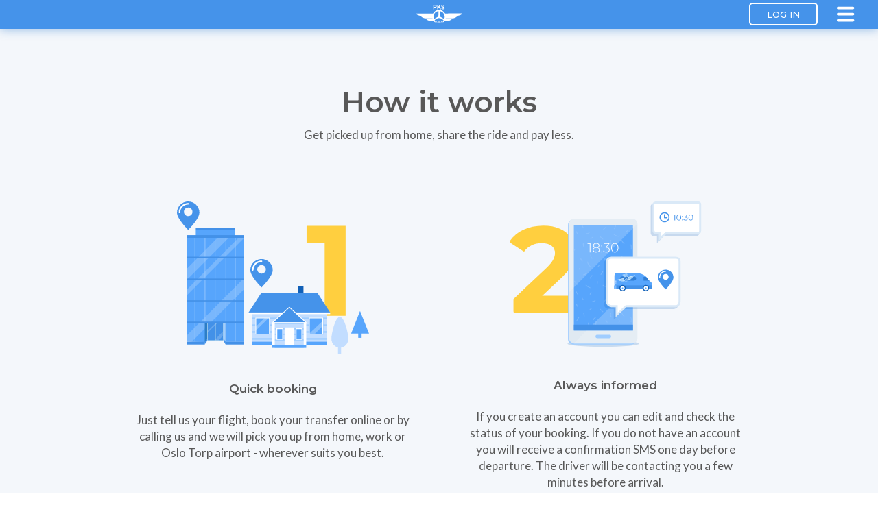

--- FILE ---
content_type: text/html; charset=utf-8
request_url: https://pksoslo.com/en/how-it-works
body_size: 21725
content:
<!DOCTYPE html>
<html lang="en" itemscope="itemscope" itemtype="http://schema.org/">
  <head>
      <!-- Google tag (gtag.js) -->
      <script async src="https://www.googletagmanager.com/gtag/js?id=G-TV0ZVJCLR2"></script>
      <script> window.dataLayer = window.dataLayer || []; function gtag(){dataLayer.push(arguments);} gtag('js', new Date()); gtag('config', 'G-TV0ZVJCLR2'); </script>

    <meta name="viewport" content="minimum-scale=1, initial-scale=1, width=device-width, maximum-scale=1, user-scalable=0, shrink-to-fit=no"/>
    <title>How it Works | PKS Oslo Airport Transfers</title><meta content="Find out how to get to Oslo Sandefjord Torp from Oslo, Drammen and Lillestrøm using PKS Oslo airport transfers. Reliable, affordable and stress free!" data-page="1" name="description" /><meta content="en_GB" data-page="1" property="og:locale" /><meta content="pl_PL" data-page="1" property="og:locale:alternate" /><meta content="nb_NO" data-page="1" property="og:locale:alternate" /><meta content="ru_RU" data-page="1" property="og:locale:alternate" /><meta content="article" data-page="1" property="og:type" /><meta content="How it Works | PKS Oslo Airport Transfers" data-page="1" property="og:title" /><meta content="Find out how to get to Oslo Sandefjord Torp from Oslo, Drammen and Lillestrøm using PKS Oslo airport transfers. Reliable, affordable and stress free!" data-page="1" property="og:description" /><meta content="https://pksoslo.com" data-page="1" property="og:url" /><meta content="PKS Oslo" data-page="1" property="og:site_name" /><meta content="https://pksoslo.com/assets/seo/pksoslo-open-graph-5b64a1a2ed4a4818aca72b7bd65506d2fa86a26a24a951607d6b454eeaa89790.png" data-page="1" property="og:image" /><meta content="https://pksoslo.com/assets/seo/pksoslo-open-graph-5b64a1a2ed4a4818aca72b7bd65506d2fa86a26a24a951607d6b454eeaa89790.png" data-page="1" property="og:image:secure_url" /><meta content="" data-page="1" property="og:image:width" /><meta content="" data-page="1" property="og:image:height" /><meta content="" data-page="1" property="og:image:alt" /><meta content="summary" data-page="1" name="twitter:card" /><meta content="Find out how to get to Oslo Sandefjord Torp from Oslo, Drammen and Lillestrøm using PKS Oslo airport transfers. Reliable, affordable and stress free!" data-page="1" name="twitter:description" /><meta content="How it Works | PKS Oslo Airport Transfers" data-page="1" name="twitter:title" /><meta content="https://pksoslo.com/assets/seo/pksoslo-open-graph-5b64a1a2ed4a4818aca72b7bd65506d2fa86a26a24a951607d6b454eeaa89790.png" data-page="1" name="twitter:image" />
    <meta name="csrf-param" content="authenticity_token" />
<meta name="csrf-token" content="wONcHGxHYHgM/Q6jTf/dKNfB/jNmruec8rF7WGvNUjbSlRNQ5YcQcJ9JbCtl7d7EozENgzH+uZ8HDGUFdxbM8Q==" />
    <link rel="manifest" href="/manifest.json">
    <link rel='shortcut icon' type='image/x-icon' href='/favicon.ico' />

    <meta name="theme-color" content="#4593ea">
    <meta name="apple-mobile-web-app-capable" content="yes">
    <meta name="apple-mobile-web-app-title" content="PKS Oslo">

    <link rel="apple-touch-icon" href="/icons/touch/homescreen57.png">
    <link rel="apple-touch-icon" href="/icons/touch/homescreen72.png">
    <link rel="apple-touch-icon" href="/icons/touch/homescreen76.png">
    <link rel="apple-touch-icon" href="/icons/touch/homescreen114.png">
    <link rel="apple-touch-icon" href="/icons/touch/homescreen120.png">
    <link rel="apple-touch-icon" href="/icons/touch/homescreen144.png">
    <link rel="apple-touch-icon" href="/icons/touch/homescreen152.png">
    <link rel="apple-touch-icon" href="/icons/touch/homescreen180.png">
    <link rel="apple-touch-icon" href="/icons/touch/homescreen192.png">
    <link rel="apple-touch-icon" href="/icons/touch/splash-screen.png">
    <link rel="mask-icon" href="/icons/touch/safari-pinned-tab.svg" color="#4593ea">

    <meta name="apple-mobile-web-app-status-bar-style" content="default">

    <link rel="stylesheet" media="print" onload="this.onload=null;this.removeAttribute('media');" href="https://fonts.googleapis.com/icon?family=Material+Icons">
    <link rel="stylesheet" media="print" onload="this.onload=null;this.removeAttribute('media');" href="https://fonts.googleapis.com/css?family=Montserrat:500,600|Lato:400,400i,700&display=swap">

    <link rel="stylesheet" media="screen" href="/packs/css/application_styles-81f5f6eb.css" />
    <script defer src="https://apis.google.com/js/api:client.js"></script>
    <script defer src="https://maps.googleapis.com/maps/api/js?key=AIzaSyC085nvmlfQA7iFYHvezcBUaDwxze3l4uE&libraries=places"></script>
    <script defer src="https://js.stripe.com/v3/"></script>

    <script>
      window.env = {"GOOGLE_MAPS_GEOCODING_API":"AIzaSyCO7FoZFNZE4M-UK7vI1ZrWGnS2wqdxTTg","PANEL_URL":"https://panel.pksoslo.com","GOOGLE_MAPS_API":"AIzaSyC085nvmlfQA7iFYHvezcBUaDwxze3l4uE","STRIPE_PK":"pk_live_RPWdJXJCiqJmTwy3kw2jnpsz","ENABLE_TRACKING":"true"};
    </script>

      <!-- Meta Pixel -->
      <script>
      !function(f,b,e,v,n,t,s){
        if(f.fbq)return;n=f.fbq=function(){n.callMethod?
        n.callMethod.apply(n,arguments):n.queue.push(arguments)};
        if(!f._fbq)f._fbq=n;n.push=n;n.loaded=!0;n.version='2.0';
        n.queue=[];t=b.createElement(e);t.async=!0;t.src=v;
        s=b.getElementsByTagName(e)[0];s.parentNode.insertBefore(t,s);
      }(window, document, 'script', 'https://connect.facebook.net/en_US/fbevents.js');

      fbq('init', '254314608308482');
      fbq('track', 'PageView');
      </script>
      <noscript><img height="1" width="1" style="display:none"
        src="https://www.facebook.com/tr?id=254314608308482&ev=PageView&noscript=1"
      /></noscript>
      <!-- End Meta Pixel -->

      <!-- Hotjar Tracking Code for https://pksoslo.com -->
      <script>
          (function(h,o,t,j,a,r){
              h.hj=h.hj||function(){(h.hj.q=h.hj.q||[]).push(arguments)};
              h._hjSettings={hjid:785697,hjsv:6};
              a=o.getElementsByTagName('head')[0];
              r=o.createElement('script');r.async=1;
              r.src=t+h._hjSettings.hjid+j+h._hjSettings.hjsv;
              a.appendChild(r);
          })(window,document,'https://static.hotjar.com/c/hotjar-','.js?sv=');
      </script>

  </head>

  <body>
          <div data-react-class="App" data-react-props="{&quot;is_404&quot;:false,&quot;seo&quot;:{&quot;title&quot;:&quot;How it Works | PKS Oslo Airport Transfers&quot;,&quot;description&quot;:&quot;Find out how to get to Oslo Sandefjord Torp from Oslo, Drammen and Lillestrøm using PKS Oslo airport transfers. Reliable, affordable and stress free!&quot;,&quot;og:locale&quot;:&quot;en_GB&quot;,&quot;og:locale:alternate&quot;:[&quot;pl_PL&quot;,&quot;nb_NO&quot;,&quot;ru_RU&quot;],&quot;og:type&quot;:&quot;article&quot;,&quot;og:title&quot;:&quot;How it Works | PKS Oslo Airport Transfers&quot;,&quot;og:description&quot;:&quot;Find out how to get to Oslo Sandefjord Torp from Oslo, Drammen and Lillestrøm using PKS Oslo airport transfers. Reliable, affordable and stress free!&quot;,&quot;og:url&quot;:&quot;https://pksoslo.com&quot;,&quot;og:site_name&quot;:&quot;PKS Oslo&quot;,&quot;og:image&quot;:&quot;https://pksoslo.com/assets/seo/pksoslo-open-graph-5b64a1a2ed4a4818aca72b7bd65506d2fa86a26a24a951607d6b454eeaa89790.png&quot;,&quot;og:image:secure_url&quot;:&quot;https://pksoslo.com/assets/seo/pksoslo-open-graph-5b64a1a2ed4a4818aca72b7bd65506d2fa86a26a24a951607d6b454eeaa89790.png&quot;,&quot;og:image:width&quot;:&quot;&quot;,&quot;og:image:height&quot;:&quot;&quot;,&quot;og:image:alt&quot;:&quot;&quot;,&quot;twitter:card&quot;:&quot;summary&quot;,&quot;twitter:description&quot;:&quot;Find out how to get to Oslo Sandefjord Torp from Oslo, Drammen and Lillestrøm using PKS Oslo airport transfers. Reliable, affordable and stress free!&quot;,&quot;twitter:title&quot;:&quot;How it Works | PKS Oslo Airport Transfers&quot;,&quot;twitter:image&quot;:&quot;https://pksoslo.com/assets/seo/pksoslo-open-graph-5b64a1a2ed4a4818aca72b7bd65506d2fa86a26a24a951607d6b454eeaa89790.png&quot;},&quot;locale&quot;:&quot;en&quot;,&quot;isLogged&quot;:false,&quot;path&quot;:&quot;/en/how-it-works&quot;}" data-hydrate="t" data-react-cache-id="App-0"><div class="splash"><div class="splash__desc"><img src="/packs/media/components/assets/img/logo-0cc7e90d6fddf7e4bded2f2ff7ca17e0.svg" alt="PKS Oslo"/><i class="loader loader--splash"></i></div></div><div></div><div></div><div id="root"><div id="wrapDiv"><div id="pageDiv"><header class="header"><div class="row"><a class="logo" title="PKS Oslo" href="/"><img src="/packs/media/components/assets/img/logo-0cc7e90d6fddf7e4bded2f2ff7ca17e0.svg" alt="PKS Oslo"/></a><div class="top-bar"><a class="button button--outline button--invert" href="/en/login">Log in</a><button title="Menu" class="hamburger"><svg aria-hidden="true" focusable="false" data-prefix="fas" data-icon="bars" class="svg-inline--fa fa-bars fa-lg " role="img" xmlns="http://www.w3.org/2000/svg" viewBox="0 0 448 512"><path fill="currentColor" d="M0 96C0 78.3 14.3 64 32 64l384 0c17.7 0 32 14.3 32 32s-14.3 32-32 32L32 128C14.3 128 0 113.7 0 96zM0 256c0-17.7 14.3-32 32-32l384 0c17.7 0 32 14.3 32 32s-14.3 32-32 32L32 288c-17.7 0-32-14.3-32-32zM448 416c0 17.7-14.3 32-32 32L32 448c-17.7 0-32-14.3-32-32s14.3-32 32-32l384 0c17.7 0 32 14.3 32 32z"></path></svg></button></div></div></header><div id="menu-main" class="menu-overlay"><div class="menu-wrapper"><div class="menu__desc"><div class="menu__intro"><p>Hi! Happy to see you again.</p><a class="button button--outline" href="/en/login">Log in</a></div><div class="menu__register"><p class="no-marg">Hello! Have we met before?</p><p>No? Let&#x27;s meet.</p><a class="button button--outline" href="/en/signup">Register</a></div></div><div class="menu__list"><ul><li><a href="/">Home</a></li><li><a href="/en/booking">Booking</a></li><li><a href="/en/how-it-works">How it works</a></li><li><a href="/en/pricing">Pricing</a></li><li><a href="/en/faq">FAQ</a></li><li><a href="/en/contact">Contact</a></li></ul></div></div><div class="menu__lang"><ul><li class=""><a href="/no"><img src="/packs/media/components/assets/img/flag/no-89e958e42da2730a976c89da35c60fe4.svg" alt="Norwey"/></a></li><li class="active"><a href="/"><img src="/packs/media/components/assets/img/flag/uk-aa60615b955aa216bd7d52f19cbbaeca.svg" alt="English"/></a></li><li class=""><a href="/pl"><img src="/packs/media/components/assets/img/flag/pl-d9a4e5147fdbba920ec7883009eee611.svg" alt="Polish"/></a></li></ul></div></div><div class="content-text-wrap"><div class="content content--lp content--lp-text"><div class="row row--text row--text-wide"><div class="headline headline--subpage"><h1>How it works</h1><p>Get picked up from home, share the ride and pay less.</p></div><ul class="howitworks-list"><li class="howitworks-list__item"><figure><img src="/packs/media/components/assets/img/icons/booking-5a0a4483df4068cc48931cda29a43622.svg" alt=""/></figure><h4>Quick booking</h4><p>Just tell us your flight, book your transfer online or by calling us and we will pick you up from home, work or Oslo Torp airport - wherever suits you best.</p></li><li class="howitworks-list__item"><figure><img src="/packs/media/components/assets/img/icons/contact-6e463485fabdefe72c03f5d833d15fab.svg" alt=""/></figure><h4>Always informed</h4><p>If you create an account you can edit and check the status of your booking. If you do not have an account you will receive a confirmation SMS one day before departure. The driver will be contacting you a few minutes before arrival.</p></li><li class="howitworks-list__item"><figure><img src="/packs/media/components/assets/img/icons/transport-22fb655611d692d4c0a11dedbd45610d.svg" alt=""/></figure><h4>Reliable transfer</h4><p>Be sure that your driver will be on time to pick you up. If your arrival flight is delayed your driver will wait for you.</p></li><li class="howitworks-list__item"><figure><img src="/packs/media/components/assets/img/icons/payments-b55669cd96192aec89cf32b07a2ddd56.svg" alt=""/></figure><h4>Convenient payment</h4><p>Choose the payment method that suits you best. You can pay directly to the driver or online by using credit card.</p></li></ul></div></div><section class="skip-booking"><div class="skip-booking__content"><div class="headline"><h2>Affordable &amp; convenient</h2><p><span><span>Your journey to the airport</span> has never been easier!</span></p></div><a class="button" href="/">Book now !</a></div></section><section class="questions"><div class="row"><div><h2>Questions?</h2></div><div><p>+47 967 01 103</p><p><a href="mailto:info@pksoslo.com">info@pksoslo.com</a></p></div></div></section><footer class="footer"><div class="footer__info"><div class="row"><div><address itemscope="" itemType="http://schema.org/Organization"><div itemProp="name">PKS OSLO</div><div itemProp="streetAddress">Verkseier Furulunds vei 22</div><div><span itemProp="postalCode">0668</span> <span itemProp="addressLocality">Oslo, Norge</span></div></address><ul class="list-hor"><li class="list-hor__item"><a href="https://www.facebook.com/Pks.oslo/" target="_blank"><svg aria-hidden="true" focusable="false" data-prefix="fab" data-icon="facebook-f" class="svg-inline--fa fa-facebook-f " role="img" xmlns="http://www.w3.org/2000/svg" viewBox="0 0 320 512"><path fill="currentColor" d="M80 299.3V512H196V299.3h86.5l18-97.8H196V166.9c0-51.7 20.3-71.5 72.7-71.5c16.3 0 29.4 .4 37 1.2V7.9C291.4 4 256.4 0 236.2 0C129.3 0 80 50.5 80 159.4v42.1H14v97.8H80z"></path></svg></a></li><li class="list-hor__item"><a href=""><svg aria-hidden="true" focusable="false" data-prefix="fab" data-icon="google" class="svg-inline--fa fa-google " role="img" xmlns="http://www.w3.org/2000/svg" viewBox="0 0 488 512"><path fill="currentColor" d="M488 261.8C488 403.3 391.1 504 248 504 110.8 504 0 393.2 0 256S110.8 8 248 8c66.8 0 123 24.5 166.3 64.9l-67.5 64.9C258.5 52.6 94.3 116.6 94.3 256c0 86.5 69.1 156.6 153.7 156.6 98.2 0 135-70.4 140.8-106.9H248v-85.3h236.1c2.3 12.7 3.9 24.9 3.9 41.4z"></path></svg></a></li></ul></div><div class="footer__cards"><ul><li><img src="/packs/media/components/assets/img/logo/mono/gray/visa-e0eb15774c25474a283bb9b0b6d27b48.svg" alt="visa"/></li><li><img src="/packs/media/components/assets/img/logo/mono/gray/mastercard-39c53b2343230c84e764f8a478bbb786.svg" alt="mastercard"/></li><li><img src="/packs/media/components/assets/img/logo/mono/gray/american-express-3a3ce0d62d218e10a9e30ab4f4f0c096.png" alt="american express"/></li></ul><p>Powered by Stripe &amp; iZettle®</p></div></div></div><div class="footer__sitemap"><div class="row"><div class="footer__menu"><div><ul><li><a href="/">Home</a></li><li><a href="/en/booking">Booking</a></li><li><a href="/en/how-it-works">How it works</a></li><li><a href="/en/pricing">Pricing</a></li><li><a href="/en/faq">FAQ</a></li><li><a href="/en/contact">Contact</a></li></ul></div><div><ul><li><a href="/en/login">Log in</a></li><li><a href="/en/signup">Sign up</a></li></ul><ul class="menu-terms"><li><a href="/en/terms">Terms &amp;amp;&amp;nbsp;Conditions</a></li><li><a href="/en/privacy-policy">Privacy Policy</a></li></ul></div></div><div class="footer__lang"><ul class="list-lang"><li class="list-lang__item"><a href="/no"><img src="/packs/media/components/assets/img/flag/no-89e958e42da2730a976c89da35c60fe4.svg" alt="Norwey"/>Norsk<span class="MuiButtonBase-root MuiIconButton-root jss5 MuiRadio-root jss1 MuiRadio-colorSecondary radio-button MuiIconButton-colorSecondary" aria-disabled="false"><span class="MuiIconButton-label"><input class="jss8" id="norsk" name="language" type="radio" value="no"/><div class="jss9"><svg class="MuiSvgIcon-root" focusable="false" viewBox="0 0 24 24" aria-hidden="true"><path d="M12 2C6.48 2 2 6.48 2 12s4.48 10 10 10 10-4.48 10-10S17.52 2 12 2zm0 18c-4.42 0-8-3.58-8-8s3.58-8 8-8 8 3.58 8 8-3.58 8-8 8z"></path></svg><svg class="MuiSvgIcon-root jss10" focusable="false" viewBox="0 0 24 24" aria-hidden="true"><path d="M8.465 8.465C9.37 7.56 10.62 7 12 7C14.76 7 17 9.24 17 12C17 13.38 16.44 14.63 15.535 15.535C14.63 16.44 13.38 17 12 17C9.24 17 7 14.76 7 12C7 10.62 7.56 9.37 8.465 8.465Z"></path></svg></div></span></span></a></li><li class="list-lang__item"><a href="/"><img src="/packs/media/components/assets/img/flag/uk-aa60615b955aa216bd7d52f19cbbaeca.svg" alt="English"/>English<span class="MuiButtonBase-root MuiIconButton-root jss5 MuiRadio-root jss1 MuiRadio-colorSecondary radio-button jss6 Mui-checked jss2 MuiIconButton-colorSecondary" aria-disabled="false"><span class="MuiIconButton-label"><input class="jss8" id="english" name="language" type="radio" checked="" value="en"/><div class="jss9 jss11"><svg class="MuiSvgIcon-root" focusable="false" viewBox="0 0 24 24" aria-hidden="true"><path d="M12 2C6.48 2 2 6.48 2 12s4.48 10 10 10 10-4.48 10-10S17.52 2 12 2zm0 18c-4.42 0-8-3.58-8-8s3.58-8 8-8 8 3.58 8 8-3.58 8-8 8z"></path></svg><svg class="MuiSvgIcon-root jss10" focusable="false" viewBox="0 0 24 24" aria-hidden="true"><path d="M8.465 8.465C9.37 7.56 10.62 7 12 7C14.76 7 17 9.24 17 12C17 13.38 16.44 14.63 15.535 15.535C14.63 16.44 13.38 17 12 17C9.24 17 7 14.76 7 12C7 10.62 7.56 9.37 8.465 8.465Z"></path></svg></div></span></span></a></li><li class="list-lang__item"><a href="/pl"><img src="/packs/media/components/assets/img/flag/pl-d9a4e5147fdbba920ec7883009eee611.svg" alt="Polish"/>Polski<span class="MuiButtonBase-root MuiIconButton-root jss5 MuiRadio-root jss1 MuiRadio-colorSecondary radio-button MuiIconButton-colorSecondary" aria-disabled="false"><span class="MuiIconButton-label"><input class="jss8" id="polish" name="language" type="radio" value="pl"/><div class="jss9"><svg class="MuiSvgIcon-root" focusable="false" viewBox="0 0 24 24" aria-hidden="true"><path d="M12 2C6.48 2 2 6.48 2 12s4.48 10 10 10 10-4.48 10-10S17.52 2 12 2zm0 18c-4.42 0-8-3.58-8-8s3.58-8 8-8 8 3.58 8 8-3.58 8-8 8z"></path></svg><svg class="MuiSvgIcon-root jss10" focusable="false" viewBox="0 0 24 24" aria-hidden="true"><path d="M8.465 8.465C9.37 7.56 10.62 7 12 7C14.76 7 17 9.24 17 12C17 13.38 16.44 14.63 15.535 15.535C14.63 16.44 13.38 17 12 17C9.24 17 7 14.76 7 12C7 10.62 7.56 9.37 8.465 8.465Z"></path></svg></div></span></span></a></li></ul></div></div></div><div class="footer__copy"><div class="row"><p>© <span id="year">2018</span> <a href="/">Flyo AS</a>. All rights reserved</p></div></div></footer></div></div></div></div>
<script class="react-rails-console-replay">
console.log.apply(console, ["server props",{"is_404":false,"isLogged":false},"en"]);
</script></div>


    <script src="/packs/js/application-697125ef0ec9914c4dcc.js"></script>
        <script type="application/javascript">
          if ('serviceWorker' in navigator) {
            window.addEventListener('load', async () => {
              try {
                // Sprawdź czy są stare Service Workery (sw.js)
                const registrations = await navigator.serviceWorker.getRegistrations();
                const oldSWs = registrations.filter(reg =>
                  reg.active && reg.active.scriptURL.includes('sw.js')
                );

                // Jeśli znaleziono stare SW, wyrejestruj i odśwież
                if (oldSWs.length > 0) {
                  console.log('Found old SW (sw.js), unregistering...');
                  await Promise.all(oldSWs.map(reg => {
                    console.log('Unregistering old SW:', reg.active.scriptURL);
                    return reg.unregister();
                  }));

                  // Ustaw flagę w sessionStorage żeby nie zapętlić
                  if (!sessionStorage.getItem('sw_migrated')) {
                    console.log('Setting migration flag and reloading...');
                    sessionStorage.setItem('sw_migrated', 'true');
                    window.location.reload();
                    return; // Zatrzymaj dalsze wykonanie
                  }
                  console.log('Migration flag already set, continuing...');
                }

                // Wyczyść flagę migracji po pomyślnym przejściu
                sessionStorage.removeItem('sw_migrated');

                // Zarejestruj nową wersję
                const registration = await navigator.serviceWorker.register('/service-worker.js', {
                  scope: '/'
                });

                console.log('Service Worker registered:', registration.scope);

                // Handler dla controllerchange - tylko RAZ
                let refreshing = false;
                navigator.serviceWorker.addEventListener('controllerchange', () => {
                  if (refreshing) return;
                  refreshing = true;
                  console.log('Controller changed, reloading...');
                  window.location.reload();
                });

                // Jeśli SW już czeka, aktywuj go
                if (registration.waiting) {
                  registration.waiting.postMessage({ type: 'SKIP_WAITING' });
                }

                // Nasłuchuj na nowe wersje
                registration.addEventListener('updatefound', () => {
                  const newWorker = registration.installing;
                  console.log('New SW found, installing...');

                  newWorker?.addEventListener('statechange', () => {
                    console.log('SW state:', newWorker.state);
                    if (newWorker.state === 'installed' && navigator.serviceWorker.controller) {
                      // Nowy SW jest gotowy, każ mu przejąć kontrolę
                      registration.waiting?.postMessage({ type: 'SKIP_WAITING' });
                    }
                  });
                });

                // Sprawdź aktualizacje co godzinę (opcjonalnie)
                setInterval(() => {
                  registration.update();
                }, 60 * 60 * 1000); // 1 godzina

              } catch (error) {
                console.error('Service Worker registration failed:', error);
              }
            });
          }
        </script>
  </body>
</html>


--- FILE ---
content_type: text/html; charset=utf-8
request_url: https://pksoslo.com/en/how-it-works
body_size: -1053
content:
<!DOCTYPE html>
<html lang="en" itemscope="itemscope" itemtype="http://schema.org/">
  <head>
      <!-- Google tag (gtag.js) -->
      <script async src="https://www.googletagmanager.com/gtag/js?id=G-TV0ZVJCLR2"></script>
      <script> window.dataLayer = window.dataLayer || []; function gtag(){dataLayer.push(arguments);} gtag('js', new Date()); gtag('config', 'G-TV0ZVJCLR2'); </script>

    <meta name="viewport" content="minimum-scale=1, initial-scale=1, width=device-width, maximum-scale=1, user-scalable=0, shrink-to-fit=no"/>
    <title>How it Works | PKS Oslo Airport Transfers</title><meta content="Find out how to get to Oslo Sandefjord Torp from Oslo, Drammen and Lillestrøm using PKS Oslo airport transfers. Reliable, affordable and stress free!" data-page="1" name="description" /><meta content="en_GB" data-page="1" property="og:locale" /><meta content="pl_PL" data-page="1" property="og:locale:alternate" /><meta content="nb_NO" data-page="1" property="og:locale:alternate" /><meta content="ru_RU" data-page="1" property="og:locale:alternate" /><meta content="article" data-page="1" property="og:type" /><meta content="How it Works | PKS Oslo Airport Transfers" data-page="1" property="og:title" /><meta content="Find out how to get to Oslo Sandefjord Torp from Oslo, Drammen and Lillestrøm using PKS Oslo airport transfers. Reliable, affordable and stress free!" data-page="1" property="og:description" /><meta content="https://pksoslo.com" data-page="1" property="og:url" /><meta content="PKS Oslo" data-page="1" property="og:site_name" /><meta content="https://pksoslo.com/assets/seo/pksoslo-open-graph-5b64a1a2ed4a4818aca72b7bd65506d2fa86a26a24a951607d6b454eeaa89790.png" data-page="1" property="og:image" /><meta content="https://pksoslo.com/assets/seo/pksoslo-open-graph-5b64a1a2ed4a4818aca72b7bd65506d2fa86a26a24a951607d6b454eeaa89790.png" data-page="1" property="og:image:secure_url" /><meta content="" data-page="1" property="og:image:width" /><meta content="" data-page="1" property="og:image:height" /><meta content="" data-page="1" property="og:image:alt" /><meta content="summary" data-page="1" name="twitter:card" /><meta content="Find out how to get to Oslo Sandefjord Torp from Oslo, Drammen and Lillestrøm using PKS Oslo airport transfers. Reliable, affordable and stress free!" data-page="1" name="twitter:description" /><meta content="How it Works | PKS Oslo Airport Transfers" data-page="1" name="twitter:title" /><meta content="https://pksoslo.com/assets/seo/pksoslo-open-graph-5b64a1a2ed4a4818aca72b7bd65506d2fa86a26a24a951607d6b454eeaa89790.png" data-page="1" name="twitter:image" />
    <meta name="csrf-param" content="authenticity_token" />
<meta name="csrf-token" content="MEFoTMTDvTL4An9+NxBkrGanydYnmdCQ2bZFD78tpToiNycATQPNOmu2HfYfAmdAElc6ZnDJjpMsC1tSo/Y7/Q==" />
    <link rel="manifest" href="/manifest.json">
    <link rel='shortcut icon' type='image/x-icon' href='/favicon.ico' />

    <meta name="theme-color" content="#4593ea">
    <meta name="apple-mobile-web-app-capable" content="yes">
    <meta name="apple-mobile-web-app-title" content="PKS Oslo">

    <link rel="apple-touch-icon" href="/icons/touch/homescreen57.png">
    <link rel="apple-touch-icon" href="/icons/touch/homescreen72.png">
    <link rel="apple-touch-icon" href="/icons/touch/homescreen76.png">
    <link rel="apple-touch-icon" href="/icons/touch/homescreen114.png">
    <link rel="apple-touch-icon" href="/icons/touch/homescreen120.png">
    <link rel="apple-touch-icon" href="/icons/touch/homescreen144.png">
    <link rel="apple-touch-icon" href="/icons/touch/homescreen152.png">
    <link rel="apple-touch-icon" href="/icons/touch/homescreen180.png">
    <link rel="apple-touch-icon" href="/icons/touch/homescreen192.png">
    <link rel="apple-touch-icon" href="/icons/touch/splash-screen.png">
    <link rel="mask-icon" href="/icons/touch/safari-pinned-tab.svg" color="#4593ea">

    <meta name="apple-mobile-web-app-status-bar-style" content="default">

    <link rel="stylesheet" media="print" onload="this.onload=null;this.removeAttribute('media');" href="https://fonts.googleapis.com/icon?family=Material+Icons">
    <link rel="stylesheet" media="print" onload="this.onload=null;this.removeAttribute('media');" href="https://fonts.googleapis.com/css?family=Montserrat:500,600|Lato:400,400i,700&display=swap">

    <link rel="stylesheet" media="screen" href="/packs/css/application_styles-81f5f6eb.css" />
    <script defer src="https://apis.google.com/js/api:client.js"></script>
    <script defer src="https://maps.googleapis.com/maps/api/js?key=AIzaSyC085nvmlfQA7iFYHvezcBUaDwxze3l4uE&libraries=places"></script>
    <script defer src="https://js.stripe.com/v3/"></script>

    <script>
      window.env = {"GOOGLE_MAPS_GEOCODING_API":"AIzaSyCO7FoZFNZE4M-UK7vI1ZrWGnS2wqdxTTg","PANEL_URL":"https://panel.pksoslo.com","GOOGLE_MAPS_API":"AIzaSyC085nvmlfQA7iFYHvezcBUaDwxze3l4uE","STRIPE_PK":"pk_live_RPWdJXJCiqJmTwy3kw2jnpsz","ENABLE_TRACKING":"true"};
    </script>

      <!-- Meta Pixel -->
      <script>
      !function(f,b,e,v,n,t,s){
        if(f.fbq)return;n=f.fbq=function(){n.callMethod?
        n.callMethod.apply(n,arguments):n.queue.push(arguments)};
        if(!f._fbq)f._fbq=n;n.push=n;n.loaded=!0;n.version='2.0';
        n.queue=[];t=b.createElement(e);t.async=!0;t.src=v;
        s=b.getElementsByTagName(e)[0];s.parentNode.insertBefore(t,s);
      }(window, document, 'script', 'https://connect.facebook.net/en_US/fbevents.js');

      fbq('init', '254314608308482');
      fbq('track', 'PageView');
      </script>
      <noscript><img height="1" width="1" style="display:none"
        src="https://www.facebook.com/tr?id=254314608308482&ev=PageView&noscript=1"
      /></noscript>
      <!-- End Meta Pixel -->

      <!-- Hotjar Tracking Code for https://pksoslo.com -->
      <script>
          (function(h,o,t,j,a,r){
              h.hj=h.hj||function(){(h.hj.q=h.hj.q||[]).push(arguments)};
              h._hjSettings={hjid:785697,hjsv:6};
              a=o.getElementsByTagName('head')[0];
              r=o.createElement('script');r.async=1;
              r.src=t+h._hjSettings.hjid+j+h._hjSettings.hjsv;
              a.appendChild(r);
          })(window,document,'https://static.hotjar.com/c/hotjar-','.js?sv=');
      </script>

  </head>

  <body>
          <div data-react-class="App" data-react-props="{&quot;is_404&quot;:false,&quot;seo&quot;:{&quot;title&quot;:&quot;How it Works | PKS Oslo Airport Transfers&quot;,&quot;description&quot;:&quot;Find out how to get to Oslo Sandefjord Torp from Oslo, Drammen and Lillestrøm using PKS Oslo airport transfers. Reliable, affordable and stress free!&quot;,&quot;og:locale&quot;:&quot;en_GB&quot;,&quot;og:locale:alternate&quot;:[&quot;pl_PL&quot;,&quot;nb_NO&quot;,&quot;ru_RU&quot;],&quot;og:type&quot;:&quot;article&quot;,&quot;og:title&quot;:&quot;How it Works | PKS Oslo Airport Transfers&quot;,&quot;og:description&quot;:&quot;Find out how to get to Oslo Sandefjord Torp from Oslo, Drammen and Lillestrøm using PKS Oslo airport transfers. Reliable, affordable and stress free!&quot;,&quot;og:url&quot;:&quot;https://pksoslo.com&quot;,&quot;og:site_name&quot;:&quot;PKS Oslo&quot;,&quot;og:image&quot;:&quot;https://pksoslo.com/assets/seo/pksoslo-open-graph-5b64a1a2ed4a4818aca72b7bd65506d2fa86a26a24a951607d6b454eeaa89790.png&quot;,&quot;og:image:secure_url&quot;:&quot;https://pksoslo.com/assets/seo/pksoslo-open-graph-5b64a1a2ed4a4818aca72b7bd65506d2fa86a26a24a951607d6b454eeaa89790.png&quot;,&quot;og:image:width&quot;:&quot;&quot;,&quot;og:image:height&quot;:&quot;&quot;,&quot;og:image:alt&quot;:&quot;&quot;,&quot;twitter:card&quot;:&quot;summary&quot;,&quot;twitter:description&quot;:&quot;Find out how to get to Oslo Sandefjord Torp from Oslo, Drammen and Lillestrøm using PKS Oslo airport transfers. Reliable, affordable and stress free!&quot;,&quot;twitter:title&quot;:&quot;How it Works | PKS Oslo Airport Transfers&quot;,&quot;twitter:image&quot;:&quot;https://pksoslo.com/assets/seo/pksoslo-open-graph-5b64a1a2ed4a4818aca72b7bd65506d2fa86a26a24a951607d6b454eeaa89790.png&quot;},&quot;locale&quot;:&quot;en&quot;,&quot;isLogged&quot;:false,&quot;path&quot;:&quot;/en/how-it-works&quot;}" data-hydrate="t" data-react-cache-id="App-0"><div class="splash"><div class="splash__desc"><img src="/packs/media/components/assets/img/logo-0cc7e90d6fddf7e4bded2f2ff7ca17e0.svg" alt="PKS Oslo"/><i class="loader loader--splash"></i></div></div><div></div><div></div><div id="root"><div id="wrapDiv"><div id="pageDiv"><header class="header"><div class="row"><a class="logo" title="PKS Oslo" href="/"><img src="/packs/media/components/assets/img/logo-0cc7e90d6fddf7e4bded2f2ff7ca17e0.svg" alt="PKS Oslo"/></a><div class="top-bar"><a class="button button--outline button--invert" href="/en/login">Log in</a><button title="Menu" class="hamburger"><svg aria-hidden="true" focusable="false" data-prefix="fas" data-icon="bars" class="svg-inline--fa fa-bars fa-lg " role="img" xmlns="http://www.w3.org/2000/svg" viewBox="0 0 448 512"><path fill="currentColor" d="M0 96C0 78.3 14.3 64 32 64l384 0c17.7 0 32 14.3 32 32s-14.3 32-32 32L32 128C14.3 128 0 113.7 0 96zM0 256c0-17.7 14.3-32 32-32l384 0c17.7 0 32 14.3 32 32s-14.3 32-32 32L32 288c-17.7 0-32-14.3-32-32zM448 416c0 17.7-14.3 32-32 32L32 448c-17.7 0-32-14.3-32-32s14.3-32 32-32l384 0c17.7 0 32 14.3 32 32z"></path></svg></button></div></div></header><div id="menu-main" class="menu-overlay"><div class="menu-wrapper"><div class="menu__desc"><div class="menu__intro"><p>Hi! Happy to see you again.</p><a class="button button--outline" href="/en/login">Log in</a></div><div class="menu__register"><p class="no-marg">Hello! Have we met before?</p><p>No? Let&#x27;s meet.</p><a class="button button--outline" href="/en/signup">Register</a></div></div><div class="menu__list"><ul><li><a href="/">Home</a></li><li><a href="/en/booking">Booking</a></li><li><a href="/en/how-it-works">How it works</a></li><li><a href="/en/pricing">Pricing</a></li><li><a href="/en/faq">FAQ</a></li><li><a href="/en/contact">Contact</a></li></ul></div></div><div class="menu__lang"><ul><li class=""><a href="/no"><img src="/packs/media/components/assets/img/flag/no-89e958e42da2730a976c89da35c60fe4.svg" alt="Norwey"/></a></li><li class="active"><a href="/"><img src="/packs/media/components/assets/img/flag/uk-aa60615b955aa216bd7d52f19cbbaeca.svg" alt="English"/></a></li><li class=""><a href="/pl"><img src="/packs/media/components/assets/img/flag/pl-d9a4e5147fdbba920ec7883009eee611.svg" alt="Polish"/></a></li></ul></div></div><div class="content-text-wrap"><div class="content content--lp content--lp-text"><div class="row row--text row--text-wide"><div class="headline headline--subpage"><h1>How it works</h1><p>Get picked up from home, share the ride and pay less.</p></div><ul class="howitworks-list"><li class="howitworks-list__item"><figure><img src="/packs/media/components/assets/img/icons/booking-5a0a4483df4068cc48931cda29a43622.svg" alt=""/></figure><h4>Quick booking</h4><p>Just tell us your flight, book your transfer online or by calling us and we will pick you up from home, work or Oslo Torp airport - wherever suits you best.</p></li><li class="howitworks-list__item"><figure><img src="/packs/media/components/assets/img/icons/contact-6e463485fabdefe72c03f5d833d15fab.svg" alt=""/></figure><h4>Always informed</h4><p>If you create an account you can edit and check the status of your booking. If you do not have an account you will receive a confirmation SMS one day before departure. The driver will be contacting you a few minutes before arrival.</p></li><li class="howitworks-list__item"><figure><img src="/packs/media/components/assets/img/icons/transport-22fb655611d692d4c0a11dedbd45610d.svg" alt=""/></figure><h4>Reliable transfer</h4><p>Be sure that your driver will be on time to pick you up. If your arrival flight is delayed your driver will wait for you.</p></li><li class="howitworks-list__item"><figure><img src="/packs/media/components/assets/img/icons/payments-b55669cd96192aec89cf32b07a2ddd56.svg" alt=""/></figure><h4>Convenient payment</h4><p>Choose the payment method that suits you best. You can pay directly to the driver or online by using credit card.</p></li></ul></div></div><section class="skip-booking"><div class="skip-booking__content"><div class="headline"><h2>Affordable &amp; convenient</h2><p><span><span>Your journey to the airport</span> has never been easier!</span></p></div><a class="button" href="/">Book now !</a></div></section><section class="questions"><div class="row"><div><h2>Questions?</h2></div><div><p>+47 967 01 103</p><p><a href="mailto:info@pksoslo.com">info@pksoslo.com</a></p></div></div></section><footer class="footer"><div class="footer__info"><div class="row"><div><address itemscope="" itemType="http://schema.org/Organization"><div itemProp="name">PKS OSLO</div><div itemProp="streetAddress">Verkseier Furulunds vei 22</div><div><span itemProp="postalCode">0668</span> <span itemProp="addressLocality">Oslo, Norge</span></div></address><ul class="list-hor"><li class="list-hor__item"><a href="https://www.facebook.com/Pks.oslo/" target="_blank"><svg aria-hidden="true" focusable="false" data-prefix="fab" data-icon="facebook-f" class="svg-inline--fa fa-facebook-f " role="img" xmlns="http://www.w3.org/2000/svg" viewBox="0 0 320 512"><path fill="currentColor" d="M80 299.3V512H196V299.3h86.5l18-97.8H196V166.9c0-51.7 20.3-71.5 72.7-71.5c16.3 0 29.4 .4 37 1.2V7.9C291.4 4 256.4 0 236.2 0C129.3 0 80 50.5 80 159.4v42.1H14v97.8H80z"></path></svg></a></li><li class="list-hor__item"><a href=""><svg aria-hidden="true" focusable="false" data-prefix="fab" data-icon="google" class="svg-inline--fa fa-google " role="img" xmlns="http://www.w3.org/2000/svg" viewBox="0 0 488 512"><path fill="currentColor" d="M488 261.8C488 403.3 391.1 504 248 504 110.8 504 0 393.2 0 256S110.8 8 248 8c66.8 0 123 24.5 166.3 64.9l-67.5 64.9C258.5 52.6 94.3 116.6 94.3 256c0 86.5 69.1 156.6 153.7 156.6 98.2 0 135-70.4 140.8-106.9H248v-85.3h236.1c2.3 12.7 3.9 24.9 3.9 41.4z"></path></svg></a></li></ul></div><div class="footer__cards"><ul><li><img src="/packs/media/components/assets/img/logo/mono/gray/visa-e0eb15774c25474a283bb9b0b6d27b48.svg" alt="visa"/></li><li><img src="/packs/media/components/assets/img/logo/mono/gray/mastercard-39c53b2343230c84e764f8a478bbb786.svg" alt="mastercard"/></li><li><img src="/packs/media/components/assets/img/logo/mono/gray/american-express-3a3ce0d62d218e10a9e30ab4f4f0c096.png" alt="american express"/></li></ul><p>Powered by Stripe &amp; iZettle®</p></div></div></div><div class="footer__sitemap"><div class="row"><div class="footer__menu"><div><ul><li><a href="/">Home</a></li><li><a href="/en/booking">Booking</a></li><li><a href="/en/how-it-works">How it works</a></li><li><a href="/en/pricing">Pricing</a></li><li><a href="/en/faq">FAQ</a></li><li><a href="/en/contact">Contact</a></li></ul></div><div><ul><li><a href="/en/login">Log in</a></li><li><a href="/en/signup">Sign up</a></li></ul><ul class="menu-terms"><li><a href="/en/terms">Terms &amp;amp;&amp;nbsp;Conditions</a></li><li><a href="/en/privacy-policy">Privacy Policy</a></li></ul></div></div><div class="footer__lang"><ul class="list-lang"><li class="list-lang__item"><a href="/no"><img src="/packs/media/components/assets/img/flag/no-89e958e42da2730a976c89da35c60fe4.svg" alt="Norwey"/>Norsk<span class="MuiButtonBase-root MuiIconButton-root jss5 MuiRadio-root jss1 MuiRadio-colorSecondary radio-button MuiIconButton-colorSecondary" aria-disabled="false"><span class="MuiIconButton-label"><input class="jss8" id="norsk" name="language" type="radio" value="no"/><div class="jss9"><svg class="MuiSvgIcon-root" focusable="false" viewBox="0 0 24 24" aria-hidden="true"><path d="M12 2C6.48 2 2 6.48 2 12s4.48 10 10 10 10-4.48 10-10S17.52 2 12 2zm0 18c-4.42 0-8-3.58-8-8s3.58-8 8-8 8 3.58 8 8-3.58 8-8 8z"></path></svg><svg class="MuiSvgIcon-root jss10" focusable="false" viewBox="0 0 24 24" aria-hidden="true"><path d="M8.465 8.465C9.37 7.56 10.62 7 12 7C14.76 7 17 9.24 17 12C17 13.38 16.44 14.63 15.535 15.535C14.63 16.44 13.38 17 12 17C9.24 17 7 14.76 7 12C7 10.62 7.56 9.37 8.465 8.465Z"></path></svg></div></span></span></a></li><li class="list-lang__item"><a href="/"><img src="/packs/media/components/assets/img/flag/uk-aa60615b955aa216bd7d52f19cbbaeca.svg" alt="English"/>English<span class="MuiButtonBase-root MuiIconButton-root jss5 MuiRadio-root jss1 MuiRadio-colorSecondary radio-button jss6 Mui-checked jss2 MuiIconButton-colorSecondary" aria-disabled="false"><span class="MuiIconButton-label"><input class="jss8" id="english" name="language" type="radio" checked="" value="en"/><div class="jss9 jss11"><svg class="MuiSvgIcon-root" focusable="false" viewBox="0 0 24 24" aria-hidden="true"><path d="M12 2C6.48 2 2 6.48 2 12s4.48 10 10 10 10-4.48 10-10S17.52 2 12 2zm0 18c-4.42 0-8-3.58-8-8s3.58-8 8-8 8 3.58 8 8-3.58 8-8 8z"></path></svg><svg class="MuiSvgIcon-root jss10" focusable="false" viewBox="0 0 24 24" aria-hidden="true"><path d="M8.465 8.465C9.37 7.56 10.62 7 12 7C14.76 7 17 9.24 17 12C17 13.38 16.44 14.63 15.535 15.535C14.63 16.44 13.38 17 12 17C9.24 17 7 14.76 7 12C7 10.62 7.56 9.37 8.465 8.465Z"></path></svg></div></span></span></a></li><li class="list-lang__item"><a href="/pl"><img src="/packs/media/components/assets/img/flag/pl-d9a4e5147fdbba920ec7883009eee611.svg" alt="Polish"/>Polski<span class="MuiButtonBase-root MuiIconButton-root jss5 MuiRadio-root jss1 MuiRadio-colorSecondary radio-button MuiIconButton-colorSecondary" aria-disabled="false"><span class="MuiIconButton-label"><input class="jss8" id="polish" name="language" type="radio" value="pl"/><div class="jss9"><svg class="MuiSvgIcon-root" focusable="false" viewBox="0 0 24 24" aria-hidden="true"><path d="M12 2C6.48 2 2 6.48 2 12s4.48 10 10 10 10-4.48 10-10S17.52 2 12 2zm0 18c-4.42 0-8-3.58-8-8s3.58-8 8-8 8 3.58 8 8-3.58 8-8 8z"></path></svg><svg class="MuiSvgIcon-root jss10" focusable="false" viewBox="0 0 24 24" aria-hidden="true"><path d="M8.465 8.465C9.37 7.56 10.62 7 12 7C14.76 7 17 9.24 17 12C17 13.38 16.44 14.63 15.535 15.535C14.63 16.44 13.38 17 12 17C9.24 17 7 14.76 7 12C7 10.62 7.56 9.37 8.465 8.465Z"></path></svg></div></span></span></a></li></ul></div></div></div><div class="footer__copy"><div class="row"><p>© <span id="year">2018</span> <a href="/">Flyo AS</a>. All rights reserved</p></div></div></footer></div></div></div></div>
<script class="react-rails-console-replay">
console.log.apply(console, ["server props",{"is_404":false,"isLogged":false},"en"]);
</script></div>


    <script src="/packs/js/application-697125ef0ec9914c4dcc.js"></script>
        <script type="application/javascript">
          if ('serviceWorker' in navigator) {
            window.addEventListener('load', async () => {
              try {
                // Sprawdź czy są stare Service Workery (sw.js)
                const registrations = await navigator.serviceWorker.getRegistrations();
                const oldSWs = registrations.filter(reg =>
                  reg.active && reg.active.scriptURL.includes('sw.js')
                );

                // Jeśli znaleziono stare SW, wyrejestruj i odśwież
                if (oldSWs.length > 0) {
                  console.log('Found old SW (sw.js), unregistering...');
                  await Promise.all(oldSWs.map(reg => {
                    console.log('Unregistering old SW:', reg.active.scriptURL);
                    return reg.unregister();
                  }));

                  // Ustaw flagę w sessionStorage żeby nie zapętlić
                  if (!sessionStorage.getItem('sw_migrated')) {
                    console.log('Setting migration flag and reloading...');
                    sessionStorage.setItem('sw_migrated', 'true');
                    window.location.reload();
                    return; // Zatrzymaj dalsze wykonanie
                  }
                  console.log('Migration flag already set, continuing...');
                }

                // Wyczyść flagę migracji po pomyślnym przejściu
                sessionStorage.removeItem('sw_migrated');

                // Zarejestruj nową wersję
                const registration = await navigator.serviceWorker.register('/service-worker.js', {
                  scope: '/'
                });

                console.log('Service Worker registered:', registration.scope);

                // Handler dla controllerchange - tylko RAZ
                let refreshing = false;
                navigator.serviceWorker.addEventListener('controllerchange', () => {
                  if (refreshing) return;
                  refreshing = true;
                  console.log('Controller changed, reloading...');
                  window.location.reload();
                });

                // Jeśli SW już czeka, aktywuj go
                if (registration.waiting) {
                  registration.waiting.postMessage({ type: 'SKIP_WAITING' });
                }

                // Nasłuchuj na nowe wersje
                registration.addEventListener('updatefound', () => {
                  const newWorker = registration.installing;
                  console.log('New SW found, installing...');

                  newWorker?.addEventListener('statechange', () => {
                    console.log('SW state:', newWorker.state);
                    if (newWorker.state === 'installed' && navigator.serviceWorker.controller) {
                      // Nowy SW jest gotowy, każ mu przejąć kontrolę
                      registration.waiting?.postMessage({ type: 'SKIP_WAITING' });
                    }
                  });
                });

                // Sprawdź aktualizacje co godzinę (opcjonalnie)
                setInterval(() => {
                  registration.update();
                }, 60 * 60 * 1000); // 1 godzina

              } catch (error) {
                console.error('Service Worker registration failed:', error);
              }
            });
          }
        </script>
  </body>
</html>


--- FILE ---
content_type: text/css
request_url: https://pksoslo.com/packs/css/application_styles-81f5f6eb.css
body_size: 28687
content:
body.react-confirm-alert-body-element{overflow:hidden}.react-confirm-alert-blur{filter:url(#gaussian-blur);filter:blur(2px);-webkit-filter:blur(2px)}.react-confirm-alert-overlay{position:fixed;top:0;left:0;right:0;bottom:0;z-index:99;background:hsla(0,0%,100%,.9);display:-moz-flex;display:-ms-flex;display:-o-flex;display:flex;justify-content:center;-ms-align-items:center;align-items:center;opacity:0;animation:react-confirm-alert-fadeIn .5s .2s forwards}.react-confirm-alert-body{font-family:Arial,Helvetica,sans-serif;width:400px;padding:30px;text-align:left;background:#fff;border-radius:10px;box-shadow:0 20px 75px rgba(0,0,0,.13);color:#666}.react-confirm-alert-svg{position:absolute;top:0;left:0}.react-confirm-alert-body>h1{margin-top:0}.react-confirm-alert-body>h3{margin:0;font-size:16px}.react-confirm-alert-button-group{display:-moz-flex;display:-ms-flex;display:-o-flex;display:flex;justify-content:flex-start;margin-top:20px}.react-confirm-alert-button-group>button{outline:none;background:#333;border:none;display:inline-block;padding:6px 18px;color:#eee;margin-right:10px;border-radius:5px;font-size:12px;cursor:pointer}@keyframes react-confirm-alert-fadeIn{0%{opacity:0}to{opacity:1}}.PresetDateRangePicker_panel{padding:0 22px 11px}.PresetDateRangePicker_button{position:relative;height:100%;text-align:center;background:0 0;border:2px solid #00a699;color:#00a699;padding:4px 12px;margin-right:8px;font:inherit;font-weight:700;line-height:normal;overflow:visible;box-sizing:border-box;cursor:pointer}.PresetDateRangePicker_button:active{outline:0}.PresetDateRangePicker_button__selected{color:#fff;background:#00a699}.SingleDatePickerInput{display:inline-block;background-color:#fff}.SingleDatePickerInput__withBorder{border-radius:2px;border:1px solid #dbdbdb}.SingleDatePickerInput__rtl{direction:rtl}.SingleDatePickerInput__disabled{background-color:#f2f2f2}.SingleDatePickerInput__block{display:block}.SingleDatePickerInput__showClearDate{padding-right:30px}.SingleDatePickerInput_clearDate{background:0 0;border:0;color:inherit;font:inherit;line-height:normal;overflow:visible;cursor:pointer;padding:10px;margin:0 10px 0 5px;position:absolute;right:0;top:50%;transform:translateY(-50%)}.SingleDatePickerInput_clearDate__default:focus,.SingleDatePickerInput_clearDate__default:hover{background:#dbdbdb;border-radius:50%}.SingleDatePickerInput_clearDate__small{padding:6px}.SingleDatePickerInput_clearDate__hide{visibility:hidden}.SingleDatePickerInput_clearDate_svg{fill:#82888a;height:12px;width:15px;vertical-align:middle}.SingleDatePickerInput_clearDate_svg__small{height:9px}.SingleDatePickerInput_calendarIcon{background:0 0;border:0;color:inherit;font:inherit;line-height:normal;overflow:visible;cursor:pointer;display:inline-block;vertical-align:middle;padding:10px;margin:0 5px 0 10px}.SingleDatePickerInput_calendarIcon_svg{fill:#82888a;height:15px;width:14px;vertical-align:middle}.SingleDatePicker{position:relative;display:inline-block}.SingleDatePicker__block{display:block}.SingleDatePicker_picker{z-index:1;background-color:#fff;position:absolute}.SingleDatePicker_picker__rtl{direction:rtl}.SingleDatePicker_picker__directionLeft{left:0}.SingleDatePicker_picker__directionRight{right:0}.SingleDatePicker_picker__portal{background-color:rgba(0,0,0,.3);position:fixed;top:0;left:0;height:100%;width:100%}.SingleDatePicker_picker__fullScreenPortal{background-color:#fff}.SingleDatePicker_closeButton{background:0 0;border:0;color:inherit;font:inherit;line-height:normal;overflow:visible;cursor:pointer;position:absolute;top:0;right:0;padding:15px;z-index:2}.SingleDatePicker_closeButton:focus,.SingleDatePicker_closeButton:hover{color:darken(#cacccd,10%);text-decoration:none}.SingleDatePicker_closeButton_svg{height:15px;width:15px;fill:#cacccd}.DayPickerKeyboardShortcuts_buttonReset{background:0 0;border:0;border-radius:0;color:inherit;font:inherit;line-height:normal;overflow:visible;padding:0;cursor:pointer;font-size:14px}.DayPickerKeyboardShortcuts_buttonReset:active{outline:0}.DayPickerKeyboardShortcuts_show{width:33px;height:26px;position:absolute;z-index:2}.DayPickerKeyboardShortcuts_show:before{content:"";display:block;position:absolute}.DayPickerKeyboardShortcuts_show__bottomRight{bottom:0;right:0}.DayPickerKeyboardShortcuts_show__bottomRight:before{border-top:26px solid transparent;border-right:33px solid #00a699;bottom:0;right:0}.DayPickerKeyboardShortcuts_show__bottomRight:hover:before{border-right:33px solid #008489}.DayPickerKeyboardShortcuts_show__topRight{top:0;right:0}.DayPickerKeyboardShortcuts_show__topRight:before{border-bottom:26px solid transparent;border-right:33px solid #00a699;top:0;right:0}.DayPickerKeyboardShortcuts_show__topRight:hover:before{border-right:33px solid #008489}.DayPickerKeyboardShortcuts_show__topLeft{top:0;left:0}.DayPickerKeyboardShortcuts_show__topLeft:before{border-bottom:26px solid transparent;border-left:33px solid #00a699;top:0;left:0}.DayPickerKeyboardShortcuts_show__topLeft:hover:before{border-left:33px solid #008489}.DayPickerKeyboardShortcuts_showSpan{color:#fff;position:absolute}.DayPickerKeyboardShortcuts_showSpan__bottomRight{bottom:0;right:5px}.DayPickerKeyboardShortcuts_showSpan__topRight{top:1px;right:5px}.DayPickerKeyboardShortcuts_showSpan__topLeft{top:1px;left:5px}.DayPickerKeyboardShortcuts_panel{overflow:auto;background:#fff;border:1px solid #dbdbdb;border-radius:2px;position:absolute;top:0;bottom:0;right:0;left:0;z-index:2;padding:22px;margin:33px;text-align:left}.DayPickerKeyboardShortcuts_title{font-size:16px;font-weight:700;margin:0}.DayPickerKeyboardShortcuts_list{list-style:none;padding:0;font-size:14px}.DayPickerKeyboardShortcuts_close{position:absolute;right:22px;top:22px;z-index:2}.DayPickerKeyboardShortcuts_close:active{outline:0}.DayPickerKeyboardShortcuts_closeSvg{height:15px;width:15px;fill:#cacccd}.DayPickerKeyboardShortcuts_closeSvg:focus,.DayPickerKeyboardShortcuts_closeSvg:hover{fill:#82888a}.CalendarDay{box-sizing:border-box;cursor:pointer;font-size:14px;text-align:center}.CalendarDay:active{outline:0}.CalendarDay__defaultCursor{cursor:default}.CalendarDay__default{border:1px solid #e4e7e7;color:#484848;background:#fff}.CalendarDay__default:hover{background:#e4e7e7;border:1px solid #e4e7e7;color:inherit}.CalendarDay__hovered_offset{background:#f4f5f5;border:1px double #e4e7e7;color:inherit}.CalendarDay__outside{border:0;background:#fff;color:#484848}.CalendarDay__outside:hover{border:0}.CalendarDay__blocked_minimum_nights{background:#fff;border:1px solid #eceeee;color:#cacccd}.CalendarDay__blocked_minimum_nights:active,.CalendarDay__blocked_minimum_nights:hover{background:#fff;color:#cacccd}.CalendarDay__highlighted_calendar{background:#ffe8bc;color:#484848}.CalendarDay__highlighted_calendar:active,.CalendarDay__highlighted_calendar:hover{background:#ffce71;color:#484848}.CalendarDay__selected_span{background:#66e2da;border:1px double #33dacd;color:#fff}.CalendarDay__selected_span:active,.CalendarDay__selected_span:hover{background:#33dacd;border:1px double #33dacd;color:#fff}.CalendarDay__selected,.CalendarDay__selected:active,.CalendarDay__selected:hover{background:#00a699;border:1px double #00a699;color:#fff}.CalendarDay__hovered_span,.CalendarDay__hovered_span:hover{background:#b2f1ec;border:1px double #80e8e0;color:#007a87}.CalendarDay__hovered_span:active{background:#80e8e0;border:1px double #80e8e0;color:#007a87}.CalendarDay__blocked_calendar,.CalendarDay__blocked_calendar:active,.CalendarDay__blocked_calendar:hover{background:#cacccd;border:1px solid #cacccd;color:#82888a}.CalendarDay__blocked_out_of_range,.CalendarDay__blocked_out_of_range:active,.CalendarDay__blocked_out_of_range:hover{background:#fff;border:1px solid #e4e7e7;color:#cacccd}.CalendarDay__hovered_start_first_possible_end{background:#eceeee;border:1px double #eceeee}.CalendarDay__hovered_start_blocked_min_nights{background:#eceeee;border:1px double #e4e7e7}.CalendarMonth{background:#fff;text-align:center;vertical-align:top;-webkit-user-select:none;-moz-user-select:none;user-select:none}.CalendarMonth_table{border-collapse:collapse;border-spacing:0}.CalendarMonth_verticalSpacing{border-collapse:separate}.CalendarMonth_caption{color:#484848;font-size:18px;text-align:center;padding-top:22px;padding-bottom:37px;caption-side:top}.CalendarMonth_caption__verticalScrollable{padding-top:12px;padding-bottom:7px}.CalendarMonthGrid{background:#fff;text-align:left;z-index:0}.CalendarMonthGrid__animating{z-index:1}.CalendarMonthGrid__horizontal{position:absolute;left:9px}.CalendarMonthGrid__vertical,.CalendarMonthGrid__vertical_scrollable{margin:0 auto}.CalendarMonthGrid_month__horizontal{display:inline-block;vertical-align:top;min-height:100%}.CalendarMonthGrid_month__hideForAnimation{position:absolute;z-index:-1;opacity:0;pointer-events:none}.CalendarMonthGrid_month__hidden{visibility:hidden}.DayPickerNavigation{position:relative;z-index:2}.DayPickerNavigation__horizontal{height:0}.DayPickerNavigation__verticalScrollable_prevNav{z-index:1}.DayPickerNavigation__verticalDefault{position:absolute;width:100%;height:52px;bottom:0;left:0}.DayPickerNavigation__verticalScrollableDefault{position:relative}.DayPickerNavigation__bottom{height:auto}.DayPickerNavigation__bottomDefault{-webkit-box-pack:justify;-ms-flex-pack:justify;display:flex;justify-content:space-between}.DayPickerNavigation_button{cursor:pointer;-webkit-user-select:none;-moz-user-select:none;user-select:none;border:0;padding:0;margin:0}.DayPickerNavigation_button__default{border:1px solid #e4e7e7;background-color:#fff;color:#757575}.DayPickerNavigation_button__default:focus,.DayPickerNavigation_button__default:hover{border:1px solid #c4c4c4}.DayPickerNavigation_button__default:active{background:#f2f2f2}.DayPickerNavigation_button__disabled{cursor:default;border:1px solid #f2f2f2}.DayPickerNavigation_button__disabled:focus,.DayPickerNavigation_button__disabled:hover{border:1px solid #f2f2f2}.DayPickerNavigation_button__disabled:active{background:0 0}.DayPickerNavigation_button__horizontalDefault{position:absolute;top:18px;line-height:.78;border-radius:3px;padding:6px 9px}.DayPickerNavigation_bottomButton__horizontalDefault{position:static;margin:-10px 22px 30px}.DayPickerNavigation_leftButton__horizontalDefault{left:22px}.DayPickerNavigation_rightButton__horizontalDefault{right:22px}.DayPickerNavigation_button__verticalDefault{padding:5px;background:#fff;box-shadow:0 0 5px 2px rgba(0,0,0,.1);position:relative;display:inline-block;text-align:center;height:100%;width:50%}.DayPickerNavigation_nextButton__verticalDefault{border-left:0}.DayPickerNavigation_nextButton__verticalScrollableDefault,.DayPickerNavigation_prevButton__verticalScrollableDefault{width:100%}.DayPickerNavigation_svg__horizontal{height:19px;width:19px;fill:#82888a;display:block}.DayPickerNavigation_svg__vertical{height:42px;width:42px;fill:#484848}.DayPickerNavigation_svg__disabled{fill:#f2f2f2}.DayPicker{position:relative;text-align:left}.DayPicker,.DayPicker__horizontal{background:#fff}.DayPicker__verticalScrollable{height:100%}.DayPicker__hidden{visibility:hidden}.DayPicker__withBorder{box-shadow:0 2px 6px rgba(0,0,0,.05),0 0 0 1px rgba(0,0,0,.07);border-radius:3px}.DayPicker_portal__horizontal{box-shadow:none;position:absolute;left:50%;top:50%}.DayPicker_portal__vertical{position:static}.DayPicker_focusRegion{outline:0}.DayPicker_calendarInfo__horizontal,.DayPicker_wrapper__horizontal{display:inline-block;vertical-align:top}.DayPicker_weekHeaders{position:relative}.DayPicker_weekHeaders__horizontal{margin-left:9px}.DayPicker_weekHeader{color:#757575;position:absolute;top:62px;z-index:2;text-align:left}.DayPicker_weekHeader__vertical{left:50%}.DayPicker_weekHeader__verticalScrollable{top:0;display:table-row;border-bottom:1px solid #dbdbdb;background:#fff;margin-left:0;left:0;width:100%;text-align:center}.DayPicker_weekHeader_ul{list-style:none;margin:1px 0;padding-left:0;padding-right:0;font-size:14px}.DayPicker_weekHeader_li{display:inline-block;text-align:center}.DayPicker_transitionContainer{position:relative;overflow:hidden;border-radius:3px}.DayPicker_transitionContainer__horizontal{transition:height .2s ease-in-out}.DayPicker_transitionContainer__vertical{width:100%}.DayPicker_transitionContainer__verticalScrollable{padding-top:20px;height:100%;position:absolute;top:0;bottom:0;right:0;left:0;overflow-y:scroll}.DateInput{margin:0;padding:0;background:#fff;position:relative;display:inline-block;width:130px;vertical-align:middle}.DateInput__small{width:97px}.DateInput__block{width:100%}.DateInput__disabled{background:#f2f2f2;color:#dbdbdb}.DateInput_input{font-weight:200;font-size:19px;line-height:24px;color:#484848;background-color:#fff;width:100%;padding:11px 11px 9px;border:0;border-bottom:2px solid transparent;border-radius:0}.DateInput_input__small{font-size:15px;line-height:18px;letter-spacing:.2px;padding:7px 7px 5px}.DateInput_input__regular{font-weight:auto}.DateInput_input__readOnly{-webkit-user-select:none;-moz-user-select:none;user-select:none}.DateInput_input__focused{outline:0;background:#fff;border:0;border-bottom:2px solid #008489}.DateInput_input__disabled{background:#f2f2f2;font-style:italic}.DateInput_screenReaderMessage{border:0;clip:rect(0,0,0,0);height:1px;margin:-1px;overflow:hidden;padding:0;position:absolute;width:1px}.DateInput_fang{position:absolute;width:20px;height:10px;left:22px;z-index:2}.DateInput_fangShape{fill:#fff}.DateInput_fangStroke{stroke:#dbdbdb;fill:transparent}.DateRangePickerInput{background-color:#fff;display:inline-block}.DateRangePickerInput__disabled{background:#f2f2f2}.DateRangePickerInput__withBorder{border-radius:2px;border:1px solid #dbdbdb}.DateRangePickerInput__rtl{direction:rtl}.DateRangePickerInput__block{display:block}.DateRangePickerInput__showClearDates{padding-right:30px}.DateRangePickerInput_arrow{display:inline-block;vertical-align:middle;color:#484848}.DateRangePickerInput_arrow_svg{vertical-align:middle;fill:#484848;height:24px;width:24px}.DateRangePickerInput_clearDates{background:0 0;border:0;color:inherit;font:inherit;line-height:normal;overflow:visible;cursor:pointer;padding:10px;margin:0 10px 0 5px;position:absolute;right:0;top:50%;transform:translateY(-50%)}.DateRangePickerInput_clearDates__small{padding:6px}.DateRangePickerInput_clearDates_default:focus,.DateRangePickerInput_clearDates_default:hover{background:#dbdbdb;border-radius:50%}.DateRangePickerInput_clearDates__hide{visibility:hidden}.DateRangePickerInput_clearDates_svg{fill:#82888a;height:12px;width:15px;vertical-align:middle}.DateRangePickerInput_clearDates_svg__small{height:9px}.DateRangePickerInput_calendarIcon{background:0 0;border:0;color:inherit;font:inherit;line-height:normal;overflow:visible;cursor:pointer;display:inline-block;vertical-align:middle;padding:10px;margin:0 5px 0 10px}.DateRangePickerInput_calendarIcon_svg{fill:#82888a;height:15px;width:14px;vertical-align:middle}.DateRangePicker{position:relative;display:inline-block}.DateRangePicker__block{display:block}.DateRangePicker_picker{z-index:1;background-color:#fff;position:absolute}.DateRangePicker_picker__rtl{direction:rtl}.DateRangePicker_picker__directionLeft{left:0}.DateRangePicker_picker__directionRight{right:0}.DateRangePicker_picker__portal{background-color:rgba(0,0,0,.3);position:fixed;top:0;left:0;height:100%;width:100%}.DateRangePicker_picker__fullScreenPortal{background-color:#fff}.DateRangePicker_closeButton{background:0 0;border:0;color:inherit;font:inherit;line-height:normal;overflow:visible;cursor:pointer;position:absolute;top:0;right:0;padding:15px;z-index:2}.DateRangePicker_closeButton:focus,.DateRangePicker_closeButton:hover{color:darken(#cacccd,10%);text-decoration:none}.DateRangePicker_closeButton_svg{height:15px;width:15px;fill:#cacccd}.slick-slider{box-sizing:border-box;-webkit-touch-callout:none;-webkit-user-select:none;-moz-user-select:none;user-select:none;touch-action:pan-y;-webkit-tap-highlight-color:rgba(0,0,0,0)}.slick-list,.slick-slider{position:relative;display:block}.slick-list{overflow:hidden;margin:0;padding:0}.slick-list:focus{outline:none}.slick-list.dragging{cursor:pointer;cursor:hand}.slick-slider .slick-list,.slick-slider .slick-track{transform:translateZ(0)}.slick-track{position:relative;left:0;top:0;display:block;margin-left:auto;margin-right:auto}.slick-track:after,.slick-track:before{content:"";display:table}.slick-track:after{clear:both}.slick-loading .slick-track{visibility:hidden}.slick-slide{float:left;height:100%;min-height:1px;display:none}[dir=rtl] .slick-slide{float:right}.slick-slide img{display:block}.slick-slide.slick-loading img{display:none}.slick-slide.dragging img{pointer-events:none}.slick-initialized .slick-slide{display:block}.slick-loading .slick-slide{visibility:hidden}.slick-vertical .slick-slide{display:block;height:auto;border:1px solid transparent}.slick-arrow.slick-hidden{display:none}.slick-loading .slick-list{background:#fff url(/packs/media/slick/ajax-loader-fb6f3c23.gif) 50% no-repeat}@font-face{font-family:slick;src:url(/packs/media/fonts/slick-a4e97f5a.eot);src:url(/packs/media/fonts/slick-a4e97f5a.eot?#iefix) format("embedded-opentype"),url(/packs/media/fonts/slick-29518378.woff) format("woff"),url(/packs/media/fonts/slick-c94f7671.ttf) format("truetype"),url(/packs/media/fonts/slick-2630a3e3.svg#slick) format("svg");font-weight:400;font-style:normal}.slick-next,.slick-prev{display:block;height:20px;width:20px;line-height:0;font-size:0;cursor:pointer;top:50%;transform:translateY(-50%);padding:0;border:none}.slick-next,.slick-next:focus,.slick-next:hover,.slick-prev,.slick-prev:focus,.slick-prev:hover{background:transparent;color:transparent;outline:none}.slick-next:focus:before,.slick-next:hover:before,.slick-prev:focus:before,.slick-prev:hover:before{opacity:1}.slick-next.slick-disabled:before,.slick-prev.slick-disabled:before{opacity:.25}.slick-next:before,.slick-prev:before{font-family:slick;font-size:20px;line-height:1;color:#fff;opacity:.75;-webkit-font-smoothing:antialiased;-moz-osx-font-smoothing:grayscale}.slick-prev{left:-25px}[dir=rtl] .slick-prev{left:auto;right:-25px}.slick-prev:before{content:"←"}[dir=rtl] .slick-prev:before{content:"→"}.slick-next{right:-25px}[dir=rtl] .slick-next{left:-25px;right:auto}.slick-next:before{content:"→"}[dir=rtl] .slick-next:before{content:"←"}.slick-dotted.slick-slider{margin-bottom:30px}.slick-dots{position:absolute;bottom:-25px;list-style:none;display:block;text-align:center;padding:0;margin:0;width:100%}.slick-dots li{position:relative;display:inline-block;margin:0 5px;padding:0}.slick-dots li,.slick-dots li button{height:20px;width:20px;cursor:pointer}.slick-dots li button{border:0;background:transparent;display:block;outline:none;line-height:0;font-size:0;color:transparent;padding:5px}.slick-dots li button:focus,.slick-dots li button:hover{outline:none}.slick-dots li button:focus:before,.slick-dots li button:hover:before{opacity:1}.slick-dots li button:before{position:absolute;top:0;left:0;content:"•";width:20px;height:20px;font-family:slick;font-size:6px;line-height:20px;text-align:center;color:#000;opacity:.25;-webkit-font-smoothing:antialiased;-moz-osx-font-smoothing:grayscale}.slick-dots li.slick-active button:before{color:#000;opacity:.75}

/*!
 * animate.css -http://daneden.me/animate
 * Version - 3.7.0
 * Licensed under the MIT license - http://opensource.org/licenses/MIT
 *
 * Copyright (c) 2018 Daniel Eden
 */@keyframes bounce{0%,20%,53%,80%,to{animation-timing-function:cubic-bezier(.215,.61,.355,1);transform:translateZ(0)}40%,43%{animation-timing-function:cubic-bezier(.755,.05,.855,.06);transform:translate3d(0,-30px,0)}70%{animation-timing-function:cubic-bezier(.755,.05,.855,.06);transform:translate3d(0,-15px,0)}90%{transform:translate3d(0,-4px,0)}}.bounce{animation-name:bounce;transform-origin:center bottom}@keyframes flash{0%,50%,to{opacity:1}25%,75%{opacity:0}}.flash{animation-name:flash}@keyframes pulse{0%{transform:scaleX(1)}50%{transform:scale3d(1.05,1.05,1.05)}to{transform:scaleX(1)}}.pulse{animation-name:pulse}@keyframes rubberBand{0%{transform:scaleX(1)}30%{transform:scale3d(1.25,.75,1)}40%{transform:scale3d(.75,1.25,1)}50%{transform:scale3d(1.15,.85,1)}65%{transform:scale3d(.95,1.05,1)}75%{transform:scale3d(1.05,.95,1)}to{transform:scaleX(1)}}.rubberBand{animation-name:rubberBand}@keyframes shake{0%,to{transform:translateZ(0)}10%,30%,50%,70%,90%{transform:translate3d(-10px,0,0)}20%,40%,60%,80%{transform:translate3d(10px,0,0)}}.shake{animation-name:shake}@keyframes headShake{0%{transform:translateX(0)}6.5%{transform:translateX(-6px) rotateY(-9deg)}18.5%{transform:translateX(5px) rotateY(7deg)}31.5%{transform:translateX(-3px) rotateY(-5deg)}43.5%{transform:translateX(2px) rotateY(3deg)}50%{transform:translateX(0)}}.headShake{animation-timing-function:ease-in-out;animation-name:headShake}@keyframes swing{20%{transform:rotate(15deg)}40%{transform:rotate(-10deg)}60%{transform:rotate(5deg)}80%{transform:rotate(-5deg)}to{transform:rotate(0deg)}}.swing{transform-origin:top center;animation-name:swing}@keyframes tada{0%{transform:scaleX(1)}10%,20%{transform:scale3d(.9,.9,.9) rotate(-3deg)}30%,50%,70%,90%{transform:scale3d(1.1,1.1,1.1) rotate(3deg)}40%,60%,80%{transform:scale3d(1.1,1.1,1.1) rotate(-3deg)}to{transform:scaleX(1)}}.tada{animation-name:tada}@keyframes wobble{0%{transform:translateZ(0)}15%{transform:translate3d(-25%,0,0) rotate(-5deg)}30%{transform:translate3d(20%,0,0) rotate(3deg)}45%{transform:translate3d(-15%,0,0) rotate(-3deg)}60%{transform:translate3d(10%,0,0) rotate(2deg)}75%{transform:translate3d(-5%,0,0) rotate(-1deg)}to{transform:translateZ(0)}}.wobble{animation-name:wobble}@keyframes jello{0%,11.1%,to{transform:translateZ(0)}22.2%{transform:skewX(-12.5deg) skewY(-12.5deg)}33.3%{transform:skewX(6.25deg) skewY(6.25deg)}44.4%{transform:skewX(-3.125deg) skewY(-3.125deg)}55.5%{transform:skewX(1.5625deg) skewY(1.5625deg)}66.6%{transform:skewX(-.78125deg) skewY(-.78125deg)}77.7%{transform:skewX(.390625deg) skewY(.390625deg)}88.8%{transform:skewX(-.1953125deg) skewY(-.1953125deg)}}.jello{animation-name:jello;transform-origin:center}@keyframes heartBeat{0%{transform:scale(1)}14%{transform:scale(1.3)}28%{transform:scale(1)}42%{transform:scale(1.3)}70%{transform:scale(1)}}.heartBeat{animation-name:heartBeat;animation-duration:1.3s;animation-timing-function:ease-in-out}@keyframes bounceIn{0%,20%,40%,60%,80%,to{animation-timing-function:cubic-bezier(.215,.61,.355,1)}0%{opacity:0;transform:scale3d(.3,.3,.3)}20%{transform:scale3d(1.1,1.1,1.1)}40%{transform:scale3d(.9,.9,.9)}60%{opacity:1;transform:scale3d(1.03,1.03,1.03)}80%{transform:scale3d(.97,.97,.97)}to{opacity:1;transform:scaleX(1)}}.bounceIn{animation-duration:.75s;animation-name:bounceIn}@keyframes bounceInDown{0%,60%,75%,90%,to{animation-timing-function:cubic-bezier(.215,.61,.355,1)}0%{opacity:0;transform:translate3d(0,-3000px,0)}60%{opacity:1;transform:translate3d(0,25px,0)}75%{transform:translate3d(0,-10px,0)}90%{transform:translate3d(0,5px,0)}to{transform:translateZ(0)}}.bounceInDown{animation-name:bounceInDown}@keyframes bounceInLeft{0%,60%,75%,90%,to{animation-timing-function:cubic-bezier(.215,.61,.355,1)}0%{opacity:0;transform:translate3d(-3000px,0,0)}60%{opacity:1;transform:translate3d(25px,0,0)}75%{transform:translate3d(-10px,0,0)}90%{transform:translate3d(5px,0,0)}to{transform:translateZ(0)}}.bounceInLeft{animation-name:bounceInLeft}@keyframes bounceInRight{0%,60%,75%,90%,to{animation-timing-function:cubic-bezier(.215,.61,.355,1)}0%{opacity:0;transform:translate3d(3000px,0,0)}60%{opacity:1;transform:translate3d(-25px,0,0)}75%{transform:translate3d(10px,0,0)}90%{transform:translate3d(-5px,0,0)}to{transform:translateZ(0)}}.bounceInRight{animation-name:bounceInRight}@keyframes bounceInUp{0%,60%,75%,90%,to{animation-timing-function:cubic-bezier(.215,.61,.355,1)}0%{opacity:0;transform:translate3d(0,3000px,0)}60%{opacity:1;transform:translate3d(0,-20px,0)}75%{transform:translate3d(0,10px,0)}90%{transform:translate3d(0,-5px,0)}to{transform:translateZ(0)}}.bounceInUp{animation-name:bounceInUp}@keyframes bounceOut{20%{transform:scale3d(.9,.9,.9)}50%,55%{opacity:1;transform:scale3d(1.1,1.1,1.1)}to{opacity:0;transform:scale3d(.3,.3,.3)}}.bounceOut{animation-duration:.75s;animation-name:bounceOut}@keyframes bounceOutDown{20%{transform:translate3d(0,10px,0)}40%,45%{opacity:1;transform:translate3d(0,-20px,0)}to{opacity:0;transform:translate3d(0,2000px,0)}}.bounceOutDown{animation-name:bounceOutDown}@keyframes bounceOutLeft{20%{opacity:1;transform:translate3d(20px,0,0)}to{opacity:0;transform:translate3d(-2000px,0,0)}}.bounceOutLeft{animation-name:bounceOutLeft}@keyframes bounceOutRight{20%{opacity:1;transform:translate3d(-20px,0,0)}to{opacity:0;transform:translate3d(2000px,0,0)}}.bounceOutRight{animation-name:bounceOutRight}@keyframes bounceOutUp{20%{transform:translate3d(0,-10px,0)}40%,45%{opacity:1;transform:translate3d(0,20px,0)}to{opacity:0;transform:translate3d(0,-2000px,0)}}.bounceOutUp{animation-name:bounceOutUp}@keyframes fadeIn{0%{opacity:0}to{opacity:1}}.fadeIn{animation-name:fadeIn}@keyframes fadeInDown{0%{opacity:0;transform:translate3d(0,-100%,0)}to{opacity:1;transform:translateZ(0)}}.fadeInDown{animation-name:fadeInDown}@keyframes fadeInDownBig{0%{opacity:0;transform:translate3d(0,-2000px,0)}to{opacity:1;transform:translateZ(0)}}.fadeInDownBig{animation-name:fadeInDownBig}@keyframes fadeInLeft{0%{opacity:0;transform:translate3d(-100%,0,0)}to{opacity:1;transform:translateZ(0)}}.fadeInLeft{animation-name:fadeInLeft}@keyframes fadeInLeftBig{0%{opacity:0;transform:translate3d(-2000px,0,0)}to{opacity:1;transform:translateZ(0)}}.fadeInLeftBig{animation-name:fadeInLeftBig}@keyframes fadeInRight{0%{opacity:0;transform:translate3d(100%,0,0)}to{opacity:1;transform:translateZ(0)}}.fadeInRight{animation-name:fadeInRight}@keyframes fadeInRightBig{0%{opacity:0;transform:translate3d(2000px,0,0)}to{opacity:1;transform:translateZ(0)}}.fadeInRightBig{animation-name:fadeInRightBig}@keyframes fadeInUp{0%{opacity:0;transform:translate3d(0,100%,0)}to{opacity:1;transform:translateZ(0)}}.fadeInUp{animation-name:fadeInUp}@keyframes fadeInUpBig{0%{opacity:0;transform:translate3d(0,2000px,0)}to{opacity:1;transform:translateZ(0)}}.fadeInUpBig{animation-name:fadeInUpBig}@keyframes fadeOut{0%{opacity:1}to{opacity:0}}.fadeOut{animation-name:fadeOut}@keyframes fadeOutDown{0%{opacity:1}to{opacity:0;transform:translate3d(0,100%,0)}}.fadeOutDown{animation-name:fadeOutDown}@keyframes fadeOutDownBig{0%{opacity:1}to{opacity:0;transform:translate3d(0,2000px,0)}}.fadeOutDownBig{animation-name:fadeOutDownBig}@keyframes fadeOutLeft{0%{opacity:1}to{opacity:0;transform:translate3d(-100%,0,0)}}.fadeOutLeft{animation-name:fadeOutLeft}@keyframes fadeOutLeftBig{0%{opacity:1}to{opacity:0;transform:translate3d(-2000px,0,0)}}.fadeOutLeftBig{animation-name:fadeOutLeftBig}@keyframes fadeOutRight{0%{opacity:1}to{opacity:0;transform:translate3d(100%,0,0)}}.fadeOutRight{animation-name:fadeOutRight}@keyframes fadeOutRightBig{0%{opacity:1}to{opacity:0;transform:translate3d(2000px,0,0)}}.fadeOutRightBig{animation-name:fadeOutRightBig}@keyframes fadeOutUp{0%{opacity:1}to{opacity:0;transform:translate3d(0,-100%,0)}}.fadeOutUp{animation-name:fadeOutUp}@keyframes fadeOutUpBig{0%{opacity:1}to{opacity:0;transform:translate3d(0,-2000px,0)}}.fadeOutUpBig{animation-name:fadeOutUpBig}@keyframes flip{0%{transform:perspective(400px) scaleX(1) translateZ(0) rotateY(-1turn);animation-timing-function:ease-out}40%{transform:perspective(400px) scaleX(1) translateZ(150px) rotateY(-190deg);animation-timing-function:ease-out}50%{transform:perspective(400px) scaleX(1) translateZ(150px) rotateY(-170deg);animation-timing-function:ease-in}80%{transform:perspective(400px) scale3d(.95,.95,.95) translateZ(0) rotateY(0deg);animation-timing-function:ease-in}to{transform:perspective(400px) scaleX(1) translateZ(0) rotateY(0deg);animation-timing-function:ease-in}}.animated.flip{backface-visibility:visible;animation-name:flip}@keyframes flipInX{0%{transform:perspective(400px) rotateX(90deg);animation-timing-function:ease-in;opacity:0}40%{transform:perspective(400px) rotateX(-20deg);animation-timing-function:ease-in}60%{transform:perspective(400px) rotateX(10deg);opacity:1}80%{transform:perspective(400px) rotateX(-5deg)}to{transform:perspective(400px)}}.flipInX{backface-visibility:visible!important;animation-name:flipInX}@keyframes flipInY{0%{transform:perspective(400px) rotateY(90deg);animation-timing-function:ease-in;opacity:0}40%{transform:perspective(400px) rotateY(-20deg);animation-timing-function:ease-in}60%{transform:perspective(400px) rotateY(10deg);opacity:1}80%{transform:perspective(400px) rotateY(-5deg)}to{transform:perspective(400px)}}.flipInY{backface-visibility:visible!important;animation-name:flipInY}@keyframes flipOutX{0%{transform:perspective(400px)}30%{transform:perspective(400px) rotateX(-20deg);opacity:1}to{transform:perspective(400px) rotateX(90deg);opacity:0}}.flipOutX{animation-duration:.75s;animation-name:flipOutX;backface-visibility:visible!important}@keyframes flipOutY{0%{transform:perspective(400px)}30%{transform:perspective(400px) rotateY(-15deg);opacity:1}to{transform:perspective(400px) rotateY(90deg);opacity:0}}.flipOutY{animation-duration:.75s;backface-visibility:visible!important;animation-name:flipOutY}@keyframes lightSpeedIn{0%{transform:translate3d(100%,0,0) skewX(-30deg);opacity:0}60%{transform:skewX(20deg);opacity:1}80%{transform:skewX(-5deg)}to{transform:translateZ(0)}}.lightSpeedIn{animation-name:lightSpeedIn;animation-timing-function:ease-out}@keyframes lightSpeedOut{0%{opacity:1}to{transform:translate3d(100%,0,0) skewX(30deg);opacity:0}}.lightSpeedOut{animation-name:lightSpeedOut;animation-timing-function:ease-in}@keyframes rotateIn{0%{transform-origin:center;transform:rotate(-200deg);opacity:0}to{transform-origin:center;transform:translateZ(0);opacity:1}}.rotateIn{animation-name:rotateIn}@keyframes rotateInDownLeft{0%{transform-origin:left bottom;transform:rotate(-45deg);opacity:0}to{transform-origin:left bottom;transform:translateZ(0);opacity:1}}.rotateInDownLeft{animation-name:rotateInDownLeft}@keyframes rotateInDownRight{0%{transform-origin:right bottom;transform:rotate(45deg);opacity:0}to{transform-origin:right bottom;transform:translateZ(0);opacity:1}}.rotateInDownRight{animation-name:rotateInDownRight}@keyframes rotateInUpLeft{0%{transform-origin:left bottom;transform:rotate(45deg);opacity:0}to{transform-origin:left bottom;transform:translateZ(0);opacity:1}}.rotateInUpLeft{animation-name:rotateInUpLeft}@keyframes rotateInUpRight{0%{transform-origin:right bottom;transform:rotate(-90deg);opacity:0}to{transform-origin:right bottom;transform:translateZ(0);opacity:1}}.rotateInUpRight{animation-name:rotateInUpRight}@keyframes rotateOut{0%{transform-origin:center;opacity:1}to{transform-origin:center;transform:rotate(200deg);opacity:0}}.rotateOut{animation-name:rotateOut}@keyframes rotateOutDownLeft{0%{transform-origin:left bottom;opacity:1}to{transform-origin:left bottom;transform:rotate(45deg);opacity:0}}.rotateOutDownLeft{animation-name:rotateOutDownLeft}@keyframes rotateOutDownRight{0%{transform-origin:right bottom;opacity:1}to{transform-origin:right bottom;transform:rotate(-45deg);opacity:0}}.rotateOutDownRight{animation-name:rotateOutDownRight}@keyframes rotateOutUpLeft{0%{transform-origin:left bottom;opacity:1}to{transform-origin:left bottom;transform:rotate(-45deg);opacity:0}}.rotateOutUpLeft{animation-name:rotateOutUpLeft}@keyframes rotateOutUpRight{0%{transform-origin:right bottom;opacity:1}to{transform-origin:right bottom;transform:rotate(90deg);opacity:0}}.rotateOutUpRight{animation-name:rotateOutUpRight}@keyframes hinge{0%{transform-origin:top left;animation-timing-function:ease-in-out}20%,60%{transform:rotate(80deg);transform-origin:top left;animation-timing-function:ease-in-out}40%,80%{transform:rotate(60deg);transform-origin:top left;animation-timing-function:ease-in-out;opacity:1}to{transform:translate3d(0,700px,0);opacity:0}}.hinge{animation-duration:2s;animation-name:hinge}@keyframes jackInTheBox{0%{opacity:0;transform:scale(.1) rotate(30deg);transform-origin:center bottom}50%{transform:rotate(-10deg)}70%{transform:rotate(3deg)}to{opacity:1;transform:scale(1)}}.jackInTheBox{animation-name:jackInTheBox}@keyframes rollIn{0%{opacity:0;transform:translate3d(-100%,0,0) rotate(-120deg)}to{opacity:1;transform:translateZ(0)}}.rollIn{animation-name:rollIn}@keyframes rollOut{0%{opacity:1}to{opacity:0;transform:translate3d(100%,0,0) rotate(120deg)}}.rollOut{animation-name:rollOut}@keyframes zoomIn{0%{opacity:0;transform:scale3d(.3,.3,.3)}50%{opacity:1}}.zoomIn{animation-name:zoomIn}@keyframes zoomInDown{0%{opacity:0;transform:scale3d(.1,.1,.1) translate3d(0,-1000px,0);animation-timing-function:cubic-bezier(.55,.055,.675,.19)}60%{opacity:1;transform:scale3d(.475,.475,.475) translate3d(0,60px,0);animation-timing-function:cubic-bezier(.175,.885,.32,1)}}.zoomInDown{animation-name:zoomInDown}@keyframes zoomInLeft{0%{opacity:0;transform:scale3d(.1,.1,.1) translate3d(-1000px,0,0);animation-timing-function:cubic-bezier(.55,.055,.675,.19)}60%{opacity:1;transform:scale3d(.475,.475,.475) translate3d(10px,0,0);animation-timing-function:cubic-bezier(.175,.885,.32,1)}}.zoomInLeft{animation-name:zoomInLeft}@keyframes zoomInRight{0%{opacity:0;transform:scale3d(.1,.1,.1) translate3d(1000px,0,0);animation-timing-function:cubic-bezier(.55,.055,.675,.19)}60%{opacity:1;transform:scale3d(.475,.475,.475) translate3d(-10px,0,0);animation-timing-function:cubic-bezier(.175,.885,.32,1)}}.zoomInRight{animation-name:zoomInRight}@keyframes zoomInUp{0%{opacity:0;transform:scale3d(.1,.1,.1) translate3d(0,1000px,0);animation-timing-function:cubic-bezier(.55,.055,.675,.19)}60%{opacity:1;transform:scale3d(.475,.475,.475) translate3d(0,-60px,0);animation-timing-function:cubic-bezier(.175,.885,.32,1)}}.zoomInUp{animation-name:zoomInUp}@keyframes zoomOut{0%{opacity:1}50%{opacity:0;transform:scale3d(.3,.3,.3)}to{opacity:0}}.zoomOut{animation-name:zoomOut}@keyframes zoomOutDown{40%{opacity:1;transform:scale3d(.475,.475,.475) translate3d(0,-60px,0);animation-timing-function:cubic-bezier(.55,.055,.675,.19)}to{opacity:0;transform:scale3d(.1,.1,.1) translate3d(0,2000px,0);transform-origin:center bottom;animation-timing-function:cubic-bezier(.175,.885,.32,1)}}.zoomOutDown{animation-name:zoomOutDown}@keyframes zoomOutLeft{40%{opacity:1;transform:scale3d(.475,.475,.475) translate3d(42px,0,0)}to{opacity:0;transform:scale(.1) translate3d(-2000px,0,0);transform-origin:left center}}.zoomOutLeft{animation-name:zoomOutLeft}@keyframes zoomOutRight{40%{opacity:1;transform:scale3d(.475,.475,.475) translate3d(-42px,0,0)}to{opacity:0;transform:scale(.1) translate3d(2000px,0,0);transform-origin:right center}}.zoomOutRight{animation-name:zoomOutRight}@keyframes zoomOutUp{40%{opacity:1;transform:scale3d(.475,.475,.475) translate3d(0,60px,0);animation-timing-function:cubic-bezier(.55,.055,.675,.19)}to{opacity:0;transform:scale3d(.1,.1,.1) translate3d(0,-2000px,0);transform-origin:center bottom;animation-timing-function:cubic-bezier(.175,.885,.32,1)}}.zoomOutUp{animation-name:zoomOutUp}@keyframes slideInDown{0%{transform:translate3d(0,-100%,0);visibility:visible}to{transform:translateZ(0)}}.slideInDown{animation-name:slideInDown}@keyframes slideInLeft{0%{transform:translate3d(-100%,0,0);visibility:visible}to{transform:translateZ(0)}}.slideInLeft{animation-name:slideInLeft}@keyframes slideInRight{0%{transform:translate3d(100%,0,0);visibility:visible}to{transform:translateZ(0)}}.slideInRight{animation-name:slideInRight}@keyframes slideInUp{0%{transform:translate3d(0,100%,0);visibility:visible}to{transform:translateZ(0)}}.slideInUp{animation-name:slideInUp}@keyframes slideOutDown{0%{transform:translateZ(0)}to{visibility:hidden;transform:translate3d(0,100%,0)}}.slideOutDown{animation-name:slideOutDown}@keyframes slideOutLeft{0%{transform:translateZ(0)}to{visibility:hidden;transform:translate3d(-100%,0,0)}}.slideOutLeft{animation-name:slideOutLeft}@keyframes slideOutRight{0%{transform:translateZ(0)}to{visibility:hidden;transform:translate3d(100%,0,0)}}.slideOutRight{animation-name:slideOutRight}@keyframes slideOutUp{0%{transform:translateZ(0)}to{visibility:hidden;transform:translate3d(0,-100%,0)}}.slideOutUp{animation-name:slideOutUp}.animated{animation-duration:1s;animation-fill-mode:both}.animated.infinite{animation-iteration-count:infinite}.animated.delay-1s{animation-delay:1s}.animated.delay-2s{animation-delay:2s}.animated.delay-3s{animation-delay:3s}.animated.delay-4s{animation-delay:4s}.animated.delay-5s{animation-delay:5s}.animated.fast{animation-duration:.8s}.animated.faster{animation-duration:.5s}.animated.slow{animation-duration:2s}.animated.slower{animation-duration:3s}@media(prefers-reduced-motion){.animated{animation:unset!important;transition:none!important}}abbr,address,article,aside,audio,b,blockquote,body,canvas,caption,cite,code,dd,del,details,dfn,div,dl,dt,em,fieldset,figcaption,figure,footer,form,h1,h2,h3,h4,h5,h6,header,hgroup,html,i,iframe,img,ins,kbd,label,legend,li,mark,menu,nav,object,ol,p,pre,q,samp,section,small,span,strong,sub,summary,sup,table,tbody,td,tfoot,th,thead,time,tr,ul,var,video{margin:0;padding:0;border:0;outline:0;font-size:100%;vertical-align:baseline;background:transparent}body{line-height:1}article,aside,details,figcaption,figure,footer,header,hgroup,menu,nav,section{display:block}nav ul{list-style:none}blockquote,q{quotes:none}blockquote:after,blockquote:before,q:after,q:before{content:"";content:none}a{margin:0;padding:0;font-size:100%;vertical-align:baseline;background:transparent}ins{text-decoration:none}ins,mark{background-color:#ff9;color:#000}mark{font-style:italic;font-weight:700}del{text-decoration:line-through}abbr[title],dfn[title]{border-bottom:1px dotted;cursor:help}table{border-collapse:collapse;border-spacing:0}hr{display:block;height:1px;border:0;border-top:1px solid #ccc;margin:1em 0;padding:0}input,select{vertical-align:middle}.accordion-item__title,.react-confirm-alert-body,body,input[type=email],input[type=number],input[type=password],input[type=tel],input[type=text],select,textarea{font-family:Lato,sans-serif}.amount-people__item>div button,.booking__form .head p,.booking__subtitle,.button,.contact__phone a,.help-info__contact,.list-order__label--big,.list-order__price--big,.list-trips__status,.menu__list ul,.notification__label,.testimonials-list__item blockquote:before,.text-link--no-change,.user-logged p:not(.active),.user__name,h1,h2,h3,h4,h5,h6{font-family:Montserrat,sans-serif}*,:after,:before{box-sizing:border-box}html{-webkit-overflow-scrolling:touch}.visuallyhidden{border:0;clip:rect(1px,1px,1px,1px);height:1px;margin:-1px;overflow:hidden;padding:0;position:absolute;width:1px}.overflow-hidden,body.menu-open{overflow:hidden}.currency{font-size:12px;text-transform:uppercase}.text-left{text-align:left}.text-center{text-align:center}.font-normal{font-weight:400!important}.text-bold{font-weight:700!important}.text-italic{font-style:italic}.text-small{font-size:14px}.text-uppercase{text-transform:uppercase}.no-marg{margin:0!important}.no-padd{padding:0!important}.text-right{text-align:right}.security{color:#29aa5a}.link-sign-out{color:#ed000f!important}.link-sign-out path{fill:#ed000f}.mb-5{margin-bottom:5px!important}.mb-10{margin-bottom:10px!important}.mb-15{margin-bottom:15px!important}.mb-20{margin-bottom:20px!important}.mb-25{margin-bottom:25px!important}.mb-30{margin-bottom:30px!important}.mb-35{margin-bottom:35px!important}.mb-40{margin-bottom:40px!important}.mb-45{margin-bottom:45px!important}.mb-50{margin-bottom:50px!important}.mb-60{margin-bottom:60px!important}.mb-70{margin-bottom:70px!important}.mb-80{margin-bottom:80px!important}.col-2{display:flex;flex-wrap:wrap;justify-content:space-between}.col-2>div{width:calc(50% - 15px)}.list-none{list-style:none;padding:0}.list-none>li{margin:10px 0}.characters{display:flex;flex-wrap:wrap;justify-content:space-between;margin:0 auto 30px;max-width:275px;padding:0 10px;text-align:center}.character{border:1px solid #ccc;border-radius:5px;box-shadow:none;font-size:18px;margin-bottom:1px;padding:15px 5px;text-align:center;width:25%;max-width:50px}.character--selected{border-bottom-color:#4593ea;border-bottom-width:2px;margin:0}.character--disabled{background:#f2f2f2;opacity:.6}.verification-input__container{text-align:center}.verification-input--debug{position:relative!important}.nav-tabs{margin-left:25px}.nav-tabs li{margin-top:3px}.nav-tabs a{color:#4593ea}.nav-tabs .active a{color:#ff754a}.message{border-left-width:4px;border-left-style:solid;padding:10px 15px}.message p{margin:0}.message--error{background:rgba(252,86,86,.05);border-color:rgba(252,86,86,.6)}.message--warning{background:rgba(214,156,0,.1);border-color:rgba(214,156,0,.6)}.message--info{background:rgba(0,121,215,.05);border-color:rgba(0,121,215,.6)}.message--success{background:rgba(72,196,119,.05);border-color:rgba(72,196,119,.6)}.list-hor__item{display:inline-block}a{color:#ff754a;text-decoration:none}a:focus,a:hover{text-decoration:underline;outline:none}p{line-height:145%;margin:0 0 15px}h1{font-size:30px;font-weight:500;margin:10px 0}h3{font-size:22px;font-weight:600;letter-spacing:.008em;letter-spacing:-.018em;line-height:125%;margin:0 0 10px}h3 span{font-size:13px;font-weight:400}h4{font-weight:500}::-moz-placeholder{font-style:italic;opacity:1}::placeholder{font-style:italic;opacity:1}:-ms-input-placeholder{font-style:italic}::-ms-input-placeholder{font-style:italic}form{margin:0 0 45px}form label span{margin-left:5px}fieldset{border:0;margin:0;padding:0}.error{color:#f76461}.error *{color:#f76461!important}output{padding:0}label{color:#848484;display:block;font-size:12px;font-weight:500;padding:0 5px;text-transform:uppercase}label.text-normal{color:#585858;font-size:14px;text-transform:none}label span{font-style:italic;text-transform:none}input[type=email],input[type=number],input[type=password],input[type=tel],input[type=text],select,textarea{background:none;border:0;color:#585858;font-size:15px;border-radius:0}input[type=email]:focus,input[type=email]:hover,input[type=number]:focus,input[type=number]:hover,input[type=password]:focus,input[type=password]:hover,input[type=tel]:focus,input[type=tel]:hover,input[type=text]:focus,input[type=text]:hover,select:focus,select:hover,textarea:focus,textarea:hover{outline:none}input[type=email],input[type=number],input[type=password],input[type=tel],input[type=text],textarea{transition:border-bottom-color .2s ease-out;border:1px solid transparent;border-bottom-color:#ccc;margin:0 0 1px;box-shadow:inset 0 0 0 0 #ccc;padding:8px 5px 9px}input[type=email]:focus,input[type=email]:hover,input[type=number]:focus,input[type=number]:hover,input[type=password]:focus,input[type=password]:hover,input[type=tel]:focus,input[type=tel]:hover,input[type=text]:focus,input[type=text]:hover,textarea:focus,textarea:hover{background:none;border-bottom:2px solid #4593ea;margin:0}textarea{border:1px solid #ccc}textarea:focus,textarea:hover{margin:0 0 1px}.list-fields__item:hover input{border-bottom:2px solid #4593ea;margin:0}input:-webkit-autofill,input:-webkit-autofill:focus textarea:-webkit-autofill,input:-webkit-autofill:hover,select:-webkit-autofill,select:-webkit-autofill:focus,select:-webkit-autofill:hover,textarea:-webkit-autofill:hover textarea:-webkit-autofill:focus{border-left:0!important;border-right:0!important;border-top:1px solid #fff!important;-webkit-box-shadow:0 0 0 30px #fff inset}input[type=number]::-webkit-inner-spin-button,input[type=number]::-webkit-outer-spin-button{-webkit-appearance:none;margin:0}input[type=number]{-moz-appearance:textfield}.field-icon{position:relative}.field-icon label{height:30px;line-height:35px;width:30px;position:absolute;right:0;text-align:center;top:0}.field-icon label svg{color:#4593ea}.form__error{transition:all .15s ease-out;color:#fc5656;font-size:14px;margin:7px 0 30px 6px}@keyframes fadeError{0%{opacity:0}to{opacity:1%}}input[type=tel].input-icon,input[type=text].input-icon{background-repeat:no-repeat;background-position:5px 50%;padding-left:35px}input[type=tel].input-icon--card,input[type=text].input-icon--card{background-image:url(/packs/media/components/assets/img/icons/card-04beb734c20de34bf5f7b6e79cc8a650.svg)}input[type=tel].input-icon--calendar,input[type=text].input-icon--calendar{background-image:url(/packs/media/components/assets/img/icons/calendar-3207fe1bf75b1994b0315eb6e8edbd6e.svg)}input[type=tel].input-icon--cvc,input[type=text].input-icon--cvc{background-image:url(/packs/media/components/assets/img/icons/cvc-793b7a53fd01bd7c22d5067c26cd1bed.svg)}.password-mask{width:100%;position:relative;display:inline-block}.password-mask__input{width:100%;padding-right:2.5rem;box-sizing:border-box}.password-mask__toggle{font-size:17px;position:absolute;top:50%;right:.5rem;transform:translateY(-50%);background:transparent;border:none;cursor:pointer;display:flex;align-items:center;justify-content:center;padding:0;height:100%}.password-mask__toggle:focus{outline-offset:2px}html{height:100%}body{height:100vh}body,html{margin:0;padding:0}body{background:#fff;color:#585858;font-display:swap;font-size:16px;margin:0;position:relative}div[data-react-class=App]{height:100%}.header{background:#4593ea;box-shadow:0 0 15px 0 rgba(30,113,206,.5);height:42px;padding:7px 0 0;text-align:center;position:fixed;top:0;width:100%;z-index:10}.header .row{position:relative}.header .logo{left:0;margin:0 auto;position:absolute;right:0;width:80px}.header img{height:27px}.top-bar{position:absolute;right:0}.top-bar .button--outline{transition-property:opacity;display:none;font-size:13px;font-weight:500;height:33px!important;margin-right:23px;min-width:100px;padding:8px 10px;position:absolute;text-transform:uppercase;top:-3px;right:40px;white-space:nowrap}.hamburger{color:#fff;border:0;position:relative;right:4px;top:4px}.hamburger svg{transform:scale(1.7)}.hamburger svg.fa-times{left:-2px;position:relative;top:0}.auth-bg{background:#4593ea;height:100%;background-image:url(/packs/media/components/assets/img/bg/circle-shape-tl-e064aa48748e12dbb4b8644d0ca35d4b.svg),url(/packs/media/components/assets/img/bg/circle-shape-br-e6be102a92cb0660736c0388d313d416.svg);background-position:0 0,100% 100%;background-repeat:no-repeat,no-repeat;background-attachment:fixed;position:relative;overflow:auto}.auth .wrapper{max-width:380px}.auth .layout{padding-top:50px;min-height:640px;overflow:hidden}.auth .msg--static{margin:0 0 30px}.layout{background:#fff;border-radius:10px;box-shadow:0 0 30px 0 rgba(0,0,0,.2);margin:0 auto;padding-bottom:100px;position:relative;width:80%}#root,.App{height:100%}#root{position:relative}#root>div{height:100%}.logo-wrap{background:url(/packs/media/components/assets/img/bg/sidebar-c3cc92f6c236cb6bac53fc2560ee2739.svg) no-repeat 0 -1px;margin-bottom:10px;padding:31px 0 68px;text-align:center}.branding-wrap{background:url(/packs/media/components/assets/img/bg/branding-4e61ef850e0e97229d6913d6e0290cf0.svg) no-repeat 50% 100%}.branding{height:160px;margin:0 auto 10px;position:relative;width:500px;max-width:500px}.branding,.branding:before{overflow:hidden;left:0;right:0}.branding:before{content:"";margin:0 auto;background-repeat:no-repeat;height:100%;width:100%;position:absolute;top:0}.branding .cloud-top{animation:cloud-top 45s linear 5s infinite;background:url(/packs/media/components/assets/img/bg/cloud-top-ce372f3c5133877662355bcd83c8e6ff.svg) no-repeat 0 0;content:"";height:38px;right:-160px;position:absolute;width:156px}.branding .cloud-bottom{animation:cloud-bottom 25s linear infinite;background:url(/packs/media/components/assets/img/bg/cloud-bottom-5a005f1fbcd0409ddf2349797d9a1585.svg) no-repeat 0 0;content:"";height:30px;right:-40px;position:absolute;width:122px}.branding--airplane:before{background-image:url(/packs/media/components/assets/img/bg/airplane-a3b0bee3bee531e7585229a71de97ce6.svg);background-position:50% 50%}.branding--airplane .cloud-top{bottom:111px}.branding--airplane .cloud-bottom{bottom:34px}.branding--airplane-light{background-color:transparent;background-image:url(/packs/media/components/assets/img/bg/airplane-light-418a99192649cdb5703bf615779182c0.svg);background-position:50% 50%;background-repeat:no-repeat}.branding--airplane-light .cloud-bottom,.branding--airplane-light .cloud-top{display:none}.branding--airport:before{background-image:url(/packs/media/components/assets/img/bg/booking-airport-35a8af0d4c33a3cc3831493765eb3581.svg);background-position:50% 0}.branding--airport .cloud-top{bottom:100px;transform:scale(.85)}.branding--airport .cloud-bottom{bottom:127px;transform:scale(.65)}@keyframes cloud-top{0%{right:-160px}to{right:100%}}@keyframes cloud-bottom{0%{right:-40px}to{right:100%}}.copyright{color:#aaa;font-size:14px;left:0;margin:0 auto;position:absolute;right:0;text-align:center;bottom:-30px}.copyright a{color:#aaa}.footer{font-size:16px}.footer a{color:inherit}.footer ul{list-style:none}.footer__info .row,.footer__sitemap .row{margin:0 auto;max-width:740px}.footer__info{border-bottom:1px solid #e0e0e0;padding-bottom:3px;padding-top:20px}.footer__info .row{display:flex;flex-wrap:wrap;padding:0}.footer__info .row>div{width:100%}.footer__info address,.footer__info ul{text-align:center}.footer__info address{font-style:normal;line-height:143%;margin:0 0 23px}.footer__info .list-hor__item{margin:0 15px}.footer__info .list-hor__item svg{transform:scale(1.5)}.footer__cards{border-top:1px solid #e0e0e0;margin-top:30px;text-align:center;padding-top:6px;position:relative;top:-2px}.footer__cards ul{align-items:center;display:flex;flex-wrap:wrap;margin:17px auto 15px;max-width:280px}.footer__cards ul li{text-align:center;width:33.33%}.footer__cards p{font-size:17px;letter-spacing:-.01em}.footer__sitemap{padding-top:30px;padding-bottom:30px}.footer__sitemap .row{display:flex;flex-wrap:wrap}.footer__sitemap .row>div{margin:0 auto;max-width:350px;width:100%}.footer__menu{display:flex;flex-wrap:wrap;justify-content:space-between}.footer__menu>div{width:calc(50% - 20px)}.footer__menu>div ul li+li{margin-top:8px}.menu-terms{margin-top:57px;position:relative}.menu-terms:before{border-top:1px solid #585858;content:"";left:0;position:absolute;top:-10px;width:26px}.footer__lang ul{margin-top:30px}.list-lang{width:100%}.list-lang__item a{transition:all .15s ease-out;background:#f4f7fb;cursor:pointer;display:block;font-size:16px;padding:12px 13px;position:relative;text-transform:none}.list-lang__item a:hover{background:#e3f0ff}.list-lang__item a:focus,.list-lang__item a:hover{text-decoration:none}.list-lang__item a img{margin-right:20px;position:relative;top:2px}.list-lang__item .radio-button{right:0;top:-2px;position:absolute}.list-lang__item+li{margin-top:4px}[class^=MuiTouchRipple-root-68]{margin-left:-4px}.footer__copy{background:#f4f7fb;padding:10px 0}.footer__copy>.row{display:flex;flex-wrap:wrap}.footer__copy>.row p{font-size:13px;margin:0;text-align:center;width:100%}.footer__copy a{color:inherit}.footer__realization svg{margin:0 7px}.footer__realization svg path{fill:#4593ea}.foot-copyright{color:#585858;font-size:14px;margin:50px 0 0;text-align:center}#ios-prompt{border-top:1px solid #e8e7e8;width:100%;position:fixed;bottom:0;z-index:999999;background-color:#f8f8f8;padding:10px 0}#ios-prompt .ios-prompt__close{cursor:pointer;float:right;font-size:20px;position:absolute;right:10px;top:4px}#ios-prompt .ios-prompt__close:hover{color:#4593ea}#ios-prompt p{line-height:150%;margin:0;text-align:center;font-size:13px}#ios-prompt img{margin:0 4px 0 2px;vertical-align:middle;position:relative;top:-3px}.wrapper{margin:0 auto;padding:7px 0 0}.content{padding:0 30px}.content.content--not-found{padding:100px 20px 50px}.page .content--not-found .not-found-wrap{align-items:center;display:flex;height:100%;position:relative}.splash{transition:all .15s ease-out;background:#4593ea;display:none;height:100%;left:0;opacity:0;position:fixed;top:0;visibility:hidden;width:100%;z-index:25}.splash img{width:250px}.splash--active{display:block;visibility:visible;visibility:initial;opacity:1}.splash__desc{position:fixed;top:calc(50% - 60px);left:50%;transform:translate(-50%,-50%)}.splash__desc i.loader{margin:10px auto;transform:scale(.7)}.homepage-wrap{background:#eef6ff;align-items:start;display:flex;flex-wrap:wrap;height:calc(100% + 50px);padding:0 15px;position:relative;width:100%}.homepage-wrap:before{background:#60a6f7;content:"";height:180px;position:absolute;left:0;top:0;width:100%}.homepage{background:#fff;border-radius:0;border-top:5px solid #c0deff;box-shadow:0 2px 3px 1px rgba(0,0,0,.2);margin:70px auto 0;padding:20px 35px;position:relative;width:100%;max-width:600px}.homepage h1{font-weight:300;margin-bottom:50px}.homepage ul{padding:0 0 0 20px;margin:5px 0 10px}.homepage ul li{margin-top:5px}.homepage ul p{margin:0 0 5px}.disabled{color:#ccc;cursor:not-allowed}.disabled a{color:#ccc;pointer-events:none}.tab--pricing{border-top:1px solid #e0e0e0;font-size:13px;margin:0 -14px 35px;width:calc(100% + 28px)}.tab--pricing td,.tab--pricing th{text-align:center}.tab--pricing td:first-child,.tab--pricing th:first-child{padding-left:20px;text-align:left}.tab--pricing th{background:#f4f7fb;border-left:1px solid #e0e0e0;color:#848484;font-size:13px;font-weight:500;padding:13px 10px 14px;text-transform:uppercase}.tab--pricing th:first-child{border-left:0}.tab--pricing tr td{border-top:1px solid #e0e0e0;border-left:1px solid #e0e0e0;line-height:130%;padding:5px}.tab--pricing tr td:first-child{border-left:0}.tab--pricing .price{width:75px}.tab--pricing tfoot td{padding:25px}.tab--pricing tfoot p{font-style:italic;margin:0;text-align:center}.ReactModal__Body--open .ReactModalPortal{min-height:100vh}@media only screen and (max-width:639px){.ReactModal__Body--open,.ReactModal__Content{overflow:hidden!important}.ReactModal__Content{height:calc(100% - 30px);width:100%!important}}.Overlay{transition:all .15s ease-out;background:#4593ea;position:fixed;top:0;left:0;width:100%;z-index:100;height:100%}.ReactModal__Overlay{opacity:0;transition:opacity .1s ease-in-out}.ReactModal__Overlay--after-open{opacity:1;overflow:hidden}.ReactModal__Overlay--before-close{opacity:0}.md-modal__wrap{height:calc(100% - 20px)}.md-modal__header{margin:0 0 15px}.md-modal__header button{color:#fff;font-size:16px;left:20px;top:3px;position:relative}.md-modal__header button:focus,.md-modal__header button:hover{color:#fff;text-decoration:underline}.md-modal__content{background:#fff;height:calc(100% - 15px);margin:0 20px;padding:30px 20px}.md-modal__content.no-padd .md-modal__content-text{padding:0}.md-modal__content--padd{padding:5px 15px}.md-modal__content--padd .payments-wrap{padding-left:0;padding-right:0}.md-modal__content-text{background:#fff;max-height:calc(100vh - 60px);height:auto;overflow:auto;padding:5px 15px 140px}.md-modal__content-text.md-modal--calendar{padding:0!important}.msg{font-size:13px;left:0;padding:15px 35px 15px 15px;position:absolute;top:0;z-index:14;width:100%}.msg svg{color:#fff;margin-right:10px;position:relative;top:-1px}.msg--static{border-radius:5px;margin:15px 0;position:static}.msg--error{transition:all .15s ease-out;background:#f76461;color:#fff}.msg--error p{margin:0}.msg--success{transition:all .15s ease-out;background:#17b103;color:#fff;position:relative}.msg--success p{margin:0}.msg-close{position:absolute;top:0;right:0;padding:20px 15px}.msg-close svg{margin:0}.notification{border:1px solid #e8e8e8;border-radius:5px;font-size:15px;margin:15px 0;padding:10px}.notification p:last-child{margin:0}.notification__message{margin:0 0 10px;padding-left:25px;position:relative}.notification__icon{border-radius:100%;height:12px;left:5px;position:absolute;top:3px;width:12px}.notification__icon.fa-ban{transform:rotate(90deg)}.notification__label{font-weight:600}.notification--alert{box-shadow:inset 4px 0 0 -1px #fc5656}.notification--alert .notification__icon,.notification--alert .notification__label{color:#fc5656}.notification--pending{box-shadow:inset 4px 0 0 -1px #85ce50}.notification--pending .notification__label{color:#85ce50}.notification--pending .notification__icon{background:#85ce50;color:#fff}.notification--success{box-shadow:inset 4px 0 0 -1px #48c477}.notification--success .notification__icon,.notification--success .notification__label{color:#48c477}.more-info{display:flex;flex-wrap:wrap}.more-info__image{width:70px}.more-info__image figure{text-align:center}.more-info__image img{border-radius:100%}.more-info__desc{width:calc(100% - 70px)}.more-info__desc img{position:relative;top:-6px}.msg-dev{background:rgba(152,66,197,.15);border-left:4px solid #9842c5;margin:0 0 20px;padding:10px 15px}.msg-dev p{margin:0 0 2px}.msg-dev p strong{color:#9842c5}.msg-dev p svg{color:#9842c5;margin-right:10px}.tab-pane{min-height:110px;display:none}.tab-pane.active{display:block}.close{border:0;float:right;font-size:20px;font-weight:700;line-height:18px;color:#000;text-shadow:0 1px 0 #fff;opacity:.2;filter:alpha(opacity=20)}.close:hover{color:#000;text-decoration:none;opacity:.4;filter:alpha(opacity=40);cursor:pointer}.alert{padding:8px 35px 8px 14px;margin-bottom:18px;text-shadow:0 1px 0 hsla(0,0%,100%,.5);background-color:#fcf8e3;border:1px solid #fbeed5;border-radius:4px;color:#c09853}.alert p{margin:0 0 5px}.alert-heading{color:inherit}.alert .close{position:relative;top:-2px;right:-21px;line-height:18px;padding:0}.alert-success{background-color:#dff0d8;border-color:#d6e9c6;color:#468847}.alert-danger,.alert-error{background-color:#f2dede;border-color:#eed3d7;color:#b94a48}.alert-info{background-color:#d9edf7;border-color:#bce8f1;color:#3a87ad}.alert-block{padding-top:14px;padding-bottom:14px}.alert-block>p,.alert-block>ul{margin-bottom:0}.alert-block p+p{margin-top:5px}.fa-plane{transform:rotate(-45deg)}.fa-bulb{display:block;height:35px;width:39px}.fa-bulb--orange{background-image:url(/packs/media/components/assets/img/icons/bulb-orange-dc9cafdc7f6ba31be72d814652fa8ca3.svg)}.fa-bulb--yellow{background-image:url(/packs/media/components/assets/img/icons/bulb-yellow-50f01777004c10b8afc14f3d29574876.svg)}.fa-bulb--green{background-image:url(/packs/media/components/assets/img/icons/bulb-green-7889fa78b235e7e5c7f123915438cd48.svg)}.fa-bulb--tooltip{background-image:url(/packs/media/components/assets/img/icons/bulb-tooltip-63ab1530e42998edcc3efdfa0f61b695.svg);background-repeat:no-repeat;background-size:cover;display:inline-block;height:31px;width:35px}.ic--calendar-nr{background:url(/packs/media/components/assets/img/icons/calendar-nr-37312f2580c927cb6fa143b5eff5675f.svg) no-repeat;display:inline-block;height:19px;width:18px}.ic--invoice{background:url(/packs/media/components/assets/img/icons/invoice-332fd331425495e8dcda81e5f2c6dfa4.svg) no-repeat;display:inline-block;height:20px;width:16px}.loader{background-image:url(/packs/media/components/assets/img/icons/loader-19fd34839b72854ca875ac340fca7824.svg);display:block;height:40px;margin:25px auto;width:40px}.loader--negative{background-image:url(/packs/media/components/assets/img/icons/loader-negative-80d553efd0b0c0a3d813b352287aa9bf.svg)}.loader--splash{background-image:url(/packs/media/components/assets/img/icons/loader-splash-f55ed1db88f70ee7b7627af03dca02ed.svg);height:80px;width:80px}.loader--small{background-size:cover;display:inline-block;height:20px;margin:-5px 5px;vertical-align:middle;width:20px}.trip-status{font-weight:600;margin:0;text-align:center}.slick-list{padding:5px 20px;padding-top:10px!important;padding-bottom:10px!important}.slick-slider{margin:20px 0 0;z-index:1}.slick-next,.slick-prev{transition:all .15s ease-out;color:rgba(69,147,234,.6);font-size:inherit;font-weight:600;line-height:20px;position:absolute;top:-20px;width:auto}.slick-next:before,.slick-prev:before{display:none}.slick-next:hover,.slick-prev:hover{background:#8ebdf5;color:#4593ea;text-decoration:none}.slick-next:hover svg,.slick-prev:hover svg{color:#fff}.slick-next:focus,.slick-prev:focus{background:#fff;color:rgba(69,147,234,.6);text-decoration:none}.slick-next:focus:hover,.slick-prev:focus:hover{background:#8ebdf5}.slick-next:focus:hover svg,.slick-prev:focus:hover svg{color:#fff}.slick-next svg,.slick-prev svg{position:absolute}.slick-next svg path,.slick-prev svg path{transition:none}.slick-prev{left:0;padding-left:20px}.slick-prev svg{left:0}.slick-next{right:0;padding-right:20px}.slick-next svg{right:0}.slick-disabled{pointer-events:none;opacity:0}.slick-slide{transition:all .15s ease-out;padding:0;transform:scale(.9)}.slick-active{margin:0;transform:scale(1)}.slick-dots li.slick-active button:before,.slick-dots li button:before{color:#4593ea}.testimonials-list .slick-list{padding:15px 0 0!important}.testimonials-list .slick-dots{bottom:-60px}.testimonials-list .slick-dots li.slick-active button:before{background:#4593ea}.testimonials-list .slick-dots li button:before{transition:all .15s ease-out;background:#fff;border-radius:100%;border:1px solid hsla(0,0%,80%,.5);color:transparent;height:17px;opacity:1;width:17px}.testimonials-list .slick-dots li button:hover:before{background:rgba(69,147,234,.15)}.slide{transition:all .15s ease-out;background:#4593ea;color:#fff;margin:0 auto;padding:13px 13px 20px;position:fixed;top:100%;width:calc(100% - 200px);z-index:1}.slide>section{margin:0 auto;max-width:450px}.slide .button--close{color:#fff;padding:20px}.slide--open{top:calc(100% - 120px)}.slide--open-full{top:0!important;height:100%}.slide__content{padding:0 10px}.slide__content textarea{background:#fff;border:1px solid #e8e8e8;border-radius:5px;margin:0 0 30px;min-height:135px;padding:10px;width:100%}.rating-wrap{margin:0 0 30px;text-align:center}.rating-header{display:flex;flex-wrap:wrap}.rating-header__date{font-size:13px}.rating-header__desc{order:1;width:calc(100% - 65px)}.rating-header__desc h3{font-size:15px;margin:5px 0 0}.rating-header__image{display:none;width:65px}.rating-header__image figure img{border-radius:100%}.rating__icon{margin:0 5px}.row{margin:0 auto;max-width:1230px;padding:0 15px}.row--text{max-width:810px;padding-top:85px;padding-bottom:60px}.row--text-wide{max-width:1000px}.row--text-wider{max-width:1200px}.content-text-wrap h2{font-size:22px;font-weight:600;letter-spacing:-.011em}.content-wrap-logged{width:100%;overflow:auto;height:100%}.content-wrap-logged h2{font-size:22px;font-weight:600;letter-spacing:-.011em}.booking-wrap{background:#f4f7fb}.menu-overlay{transition:all .15s ease-out;transition-duration:1s;background:#fff url(/packs/media/components/assets/img/bg/clouds-overlay-73c55e8651a302c365817307893ccf3c.svg) no-repeat 50% 93px;display:none;flex-wrap:wrap;height:100vh;left:0;opacity:0;position:fixed;top:0;width:100%;z-index:9;transform:scale(0)}:root .menu-overlay,_::-webkit-full-page-media,_:future{height:100%}.menu-overlay--active{transition:all .15s ease-out;display:flex;animation:menuAnimate .25s forwards;transition-timing-function:cubic-bezier(.895,.03,.685,.22)}@keyframes menuAnimate{0%{transform:scale(0);opacity:0}to{transform:scale(1);opacity:1}}.menu-wrapper{align-items:center;display:block;height:calc(100% - 90px);margin:0 auto;width:100%}.menu__desc,.menu__list{width:100%}.menu__desc{box-shadow:0 0 10px rgba(30,113,206,.17);display:flex;margin:0 0 50px;padding:71px 0 0}.menu__desc .menu__intro,.menu__desc .menu__register{padding:17px 0 0;text-align:center;width:50%}.menu__desc .menu__intro p,.menu__desc .menu__register p{display:none;margin-bottom:30px}.amount-people__item>div .menu__desc button,.menu__desc .amount-people__item>div button,.menu__desc .button{display:inline-block;border-width:2px;height:auto;line-height:160%;min-width:166px;text-align:center;text-transform:uppercase}.menu__intro{margin:0 0 51px}.menu__list ul{list-style:none;text-align:center}.menu__list li{font-size:22px;margin-top:32px}.menu__list li:first-child{display:none}.menu__list li:nth-child(2){margin-top:0}.menu__list a{transition:all .15s ease-out;color:#585858;font-weight:600;transition-property:color}.menu__list a:hover{color:#4593ea;text-decoration:none}.menu__lang{height:90px;position:relative;width:100%}.menu__lang:before{border-top:1px solid #e0e0e0;content:"";left:0;margin:0 auto;position:absolute;right:0;top:0;width:265px}.menu__lang ul{margin-top:30px;text-align:center}.menu__lang li{display:inline-block;margin:0 10px}.menu__lang li.active img{border-color:#4593ea;opacity:1}.menu__lang li:hover img{opacity:1}.menu__lang li img{transition:all .15s ease-out;border:4px solid transparent;border-radius:5px;opacity:.6;width:45px}.menu__lang .radio-button{display:none}.user{align-items:center;display:flex;flex-wrap:wrap;justify-content:space-between;position:absolute;right:55px;top:3px;width:130px}.user__icon{border:2px solid #b2d2f6;border-radius:100%;height:22px;overflow:hidden;width:22px}.user__icon svg{color:#b2d2f6;left:0;position:relative;top:2px}.user__name{color:#fff;font-size:14px;overflow:hidden;padding-left:11px;text-align:left;text-overflow:ellipsis;width:calc(100% - 22px)}.user-logged{border-radius:10px;margin:0 auto;padding:7px 15px 33px 100px;position:relative;text-align:left}.user-logged p{font-weight:500;margin:0}.user-logged p.user__full-name{margin:0}.user-logged p.active{color:#2faa5d;font-size:16px;font-weight:300}.user-logged p.active svg{margin-right:10px;transform:rotate(-33deg)}.user-logged p.active span{display:none}.user__image{background:#a7d1ff;border:1px solid #eee;border-radius:100%;font-weight:500;height:70px;left:0;line-height:80px;margin:10px auto;position:absolute;text-align:center;top:0;width:70px}.user__full-name{font-size:21px}.user__full-name a{color:#585858}.booking__subtitle{font-weight:600}@media only screen and (max-width:767px){.booking{background:#fff;overflow:hidden}.booking__airport{height:235px;position:relative}.booking__airport-wrap{background:#4492e9 url(/packs/media/components/assets/img/bg/airport-lp-f068c2d088df94580c011e2f4b76f184.svg) no-repeat calc(50% - 50px) calc(100% + 53px);background-size:550px auto;border-radius:100%;bottom:0;color:#fff;height:2000px;left:50%;position:absolute;text-align:center;transform:translate(-50%);width:2000px}.booking__airport-desc{bottom:80px;left:0;margin:0 auto;position:absolute;right:0}.booking__airport-desc h1{font-size:28px;font-weight:600;margin:5px 0 0}.booking__airport-desc h1 span{display:block}.booking__airport-desc img{display:none}.booking__subtitle{margin:0}.booking__form-desc{margin:0 auto;max-width:440px;padding:10px 10px 32px}.booking__form-desc .content__desc .button--expand{max-width:auto}}.booking__form .branding,.booking__form .sc-bdVaJa{display:none}.booking__form .grid-layout__item{box-shadow:none!important}.booking__form .head{font-weight:500}.booking__form .head h3{display:none}.booking__form-desc .grid-layout__item--content-block{padding-top:0;width:100%}.headline{margin:0 0 27px;text-align:center}.headline h1{font-size:28px;font-weight:600;margin:0 0 15px}.headline h2{margin:0 0 9px}.headline p span{display:block}.headline--subpage{margin:0 0 45px}.headline--faq h1{text-transform:uppercase}.headline--faq span{display:none}.mainpage{background:#f4f7fb;height:auto;padding:40px 0 63px}.mainpage .headline{margin-bottom:30px}.profit-info{list-style:none;margin:0 auto;max-width:440px}.profit-info__item{background:#fff;box-shadow:0 0 17px rgba(30,113,206,.13);display:flex;flex-wrap:wrap}.profit-info__item~li{margin-top:20px}.profit-info__item:first-child .profit-info__image{background-color:#f86d30;background-image:url(/packs/media/components/assets/img/bg/noise-1-89ca1b9632a8d92867c53a20fe376621.svg)}.profit-info__item:nth-child(2) .profit-info__image{background:#ffcf3f;background-image:url(/packs/media/components/assets/img/bg/noise-2-e098b1844c3cf024430579e72b08869d.svg)}.profit-info__item:nth-child(3) .profit-info__image{background:#48c477;background-image:url(/packs/media/components/assets/img/bg/noise-3-9f0de264ff89c03c86befd6918cfc57a.svg)}.profit-info__item h6{font-size:15px;font-weight:500;letter-spacing:-.01em;margin-bottom:15px}.profit-info__content{padding:10px 15px;order:1;text-align:center}.profit-info__desc p{letter-spacing:-.006em}.profit-info__image{background-position:50% 0;overflow:hidden;padding:15px 0;position:relative;text-align:center;width:100%}@media only screen and (max-width:767px){.profit-info__image:before{background:#fff;border-radius:100%;content:"";height:1111px;position:absolute;top:100px;transform:translate(-50%);width:1111px}}.profit-info__image figure{position:relative}.profit-info__image img{max-height:120px;max-width:150px}.profit-info__foot{padding:20px 0 0;position:relative}.profit-info__foot:before{border-top:1px solid #e0e0e0;content:"";left:0;margin:0 auto;position:absolute;right:0;top:8px;width:235px}.profit-info__foot p{font-size:16px;margin:0}.profit-info__foot i{display:none}.questions,.skip-booking{letter-spacing:.08em}.skip-booking__content{background:#e3f0ff url(/packs/media/components/assets/img/bg/booking-fields-60ad524495d7ce762a759d229953bd31.svg) no-repeat calc(50% - 310px) calc(100% + 15px);background-size:auto 110px;padding:50px 15px 98px;text-align:center}.skip-booking__content p{letter-spacing:.001em}.amount-people__item>div .skip-booking__content button,.skip-booking__content .amount-people__item>div button,.skip-booking__content .button{display:inline-block;letter-spacing:.02em;line-height:110%;max-width:326px;width:100%}@media only screen and (min-width:500px){.amount-people__item>div .skip-booking__content button,.skip-booking__content .amount-people__item>div button,.skip-booking__content .button{line-height:140%}}.questions{background:#4593ea url(/packs/media/components/assets/img/bg/clouds-b0bfa3a6e892a7109836aea61f7dc260.svg) no-repeat 50% 50%;color:#fff;padding:20px 0 12px}.questions h2{font-weight:500;position:relative;top:-5px}.questions .row{align-items:center;display:flex;flex-wrap:wrap;margin:0 auto;max-width:450px}.questions .row>div{padding:0 15px;width:50%}.questions .row>div p{margin:0 0 5px}.questions .row>div p:first-child{letter-spacing:.01em;margin-bottom:17px}.questions .row>div p:nth-child(2){letter-spacing:.08em;margin-bottom:10px}.questions p{font-size:15px}.questions a{color:inherit}.testimonials{padding:65px 0 155px}.testimonials .headline{margin-bottom:85px}.testimonials-list__item blockquote{font-style:italic;letter-spacing:-.015em;line-height:160%;margin:0 0 15px;min-height:185px;position:relative}.testimonials-list__item blockquote:before{content:"”";font-size:34px;font-weight:600;height:20px;left:-7px;position:absolute;top:-37px;line-height:50px}.testimonials__footer{border-top:1px solid #e0e0e0;padding:18px 0 0 66px;position:relative}.testimonials__footer h4{font-size:16px;margin-bottom:5px}.testimonials__footer p{color:#848484;font-size:16px;letter-spacing:.006em}.testimonials__footer>img{left:0;position:absolute;top:13px}.price-list h4{margin:0 0 30px;text-align:center}.accordion-list{counter-reset:counter;list-style:none;padding:0;background-color:#fff;margin:15px auto 55px;max-width:475px;overflow:hidden}.accordion-list__item{position:relative}.accordion-list__item:before{counter-increment:counter;content:counter(counter);position:absolute;left:4px;top:13px}.accordion-item--opened .accordion-item__icon{transform:rotate(225deg)}.accordion-item--opened .accordion-item__inner{max-height:100rem;transition-timing-function:cubic-bezier(.895,.03,.685,.22);transition-duration:.5s;transition-property:max-height}.accordion-item--opened .accordion-item__title{color:#2e7bd1}.accordion-item--opened .accordion-item__content{opacity:1;transform:translateY(0);transition-timing-function:ease-in-out;transition-duration:.2s;transition-property:opacity,transform}.accordion-item__line{display:block;padding:11px 31px;display:flex;justify-content:space-between;align-items:center;z-index:2;position:relative;cursor:pointer}.accordion-item__line:hover .accordion-item__title{color:#2e7bd1}.accordion-item__title{transition:all .15s ease-out;font-weight:400;line-height:130%;margin:0}.accordion-item__icon{border-bottom:2px solid #4593ea;border-right:2px solid #4593ea;content:"";display:block;height:7px;margin-top:-4px;pointer-events:none;position:absolute;right:12px;top:50%;transform-origin:66% 66%;transform:rotate(45deg);transition:all .15s ease-in-out;width:7px}.accordion-item__inner{max-height:0;overflow:hidden;text-transform:cubic-bezier(.95,.05,.795,.035);transition-duration:.2s;transition-property:max-height;z-index:1;position:relative}.accordion-item__content{margin:5px 0 -2px;opacity:0;transform:translateY(-1rem);transition-timing-function:linear,ease;transition-duration:.1s;transition-property:opacity transform;padding:0 2rem 1.2rem}.accordion-item__paragraph{margin:0;font-size:1rem;color:#333;font-weight:300;line-height:1.4}.howitworks-list{display:flex;flex-wrap:wrap;list-style:none}.howitworks-list__item{margin:40px 0 0;padding:0;text-align:center;width:100%}.howitworks-list__item:first-child{margin-top:0}.howitworks-list__item figure{margin:0 auto 30px;max-width:220px}.howitworks-list__item figure img{width:100%}.howitworks-list__item h4{font-weight:600;margin:0 0 15px}.contact{display:flex;flex-wrap:wrap;justify-content:space-between;margin-top:-10px}.contact__desc,.contact__form{margin:0 auto;max-width:560px;width:100%}.contact__desc{padding:0;position:relative;text-align:center;z-index:1}.contact__desc h3{font-size:22px;font-weight:600;letter-spacing:.005em}.contact__desc h4{margin:0 0 15px}.contact__desc div:first-child{margin-bottom:60px}.contact__desc div:nth-child(2){margin-bottom:30px}.contact__desc div:nth-child(3){margin-bottom:35px}.contact__phone{margin:32px 0 23px}.contact__phone a{color:#4593ea;font-weight:500}.contact__phone a:first-child{margin-right:57px}.contact__phone a:nth-child(2){letter-spacing:.02em}.contact__form,.form-contact-wrap{position:relative}.form-contact-wrap:after,.form-contact-wrap:before{background:url(/packs/media/components/assets/img/bg/noise-contact-cc11ade131326167d84d64b6e0dc029b.svg) no-repeat 50% 50%;content:"";height:365px;max-width:415px;position:absolute;width:100%;z-index:0}.form-contact-wrap:before{top:-70px;right:-35px}.form-contact-wrap:after{bottom:-55px;left:-47px}.form-contact{background:#fff;border-radius:10px;box-shadow:0 0 11px rgba(69,147,234,.13);margin:45px 0 25px;padding:15px 35px;position:relative;width:100%;z-index:1}.form-contact h2{color:#585858;font-weight:500;font-size:18px;margin:10px 0 25px;text-align:center}.form-contact input,.form-contact textarea{width:100%}.form-contact input::-moz-placeholder,.form-contact textarea::-moz-placeholder{color:rgba(88,88,88,.55);-moz-transition:all .15s ease-out;transition:all .15s ease-out}.form-contact input::placeholder,.form-contact textarea::placeholder{color:rgba(88,88,88,.55);transition:all .15s ease-out}.form-contact input:focus::-moz-placeholder,.form-contact textarea:focus::-moz-placeholder{opacity:0;padding-left:10px}.form-contact input:focus::placeholder,.form-contact textarea:focus::placeholder{opacity:0;padding-left:10px}.form-contact textarea{overflow:hidden}.form-contact label{padding-bottom:7px}.form-contact ul{list-style:none;margin:0 0 25px}.form-contact li+li{margin-top:24px}.form-contact textarea{min-height:127px}.form-contact button{max-width:330px;width:100%}.terms-list{list-style:none;counter-reset:section}.terms-list p{line-height:120%;margin:0}.terms-list ol{counter-reset:subsection;list-style:none;margin:15px 0 45px}.terms-list ol>li{margin-top:7px;padding-left:45px;position:relative}.terms-list ol>li:before{counter-increment:subsection;content:counter(section) "." counter(subsection);left:0;position:absolute;top:1px}.terms-list__item{padding-left:30px;position:relative}.terms-list__item:before{counter-increment:section;content:counter(section) ".";font-size:22px;font-weight:600;left:0;position:absolute;top:5px}.terms-list__item ol ul{font-size:16px;list-style-type:upper-alpha;margin:10px 20px 15px 30px}.terms-list__item ol ul li{padding-left:5px}.terms-list__item ol ul li+li{margin-top:1px}.terms-list--privacy .terms-list__item{padding:0 0 40px 40px}.terms-list--privacy .terms-list__item:before{text-align:right;top:4px;width:30px}.terms-list--privacy .terms-list__item h3{margin-bottom:20px}.terms-list--privacy .terms-list__item p{margin-bottom:10px}.terms-list--privacy .terms-list__item ul{margin:20px 0 20px 30px;list-style:disc}.terms-list--privacy .terms-list__item ul li{margin-bottom:5px}.terms-list--privacy address{font-style:normal;line-height:140%}.login{text-align:center}.separator{margin:0 0 15px;position:relative}.separator:before{content:"";border-top:1px solid #ccc;width:100%;position:absolute;left:0;top:10px;z-index:-1}.separator span{background:#fff;padding:0 50px}.footer-bottons p{margin:0;text-align:center}.socialmedia{display:flex;flex-wrap:wrap;justify-content:space-between;margin:-6px 0 8px}.socialmedia__item{width:calc(50% - 10px)}.list-fields{margin:0 0 20px}.list-fields__phone-nr~.form__error{margin-bottom:0}.list-fields__item+li{margin-top:22px}.list-fields__item input{width:100%}.nr-wrap{display:flex;flex-wrap:wrap;justify-content:space-between}.nr-wrap>div:first-child{width:100px}.nr-wrap>div:nth-child(2){width:calc(100% - 110px)}.head{margin:0 0 30px;text-align:center}.head h3{margin:0 0 15px}.main .steps-header{left:0;margin:0 0 40px;position:relative;top:0;z-index:5}.main .steps-header .button--text{position:absolute;left:0;padding:12px}.main .steps-header .button--text svg{color:#585858}.main .steps-header__label{color:#4593ea}.steps-header{left:0;margin:0 0 40px;position:absolute;text-align:center;top:-50px;width:100%}.steps-header .button--text{position:absolute;left:0;padding:12px}.steps-header .button--text svg{color:#fff}.steps-header__label{color:#fff;display:inline-block;font-size:13px;font-weight:600;margin:13px 0 0;text-transform:uppercase}svg path{transition:all .15s ease-out}.amount-people__item>div button,.button,button{cursor:pointer}.amount-people__item>div button:focus,.amount-people__item>div button:hover,.button:focus,.button:hover,button:focus,button:hover{outline:none;cursor:pointer}.amount-people__item>div button svg,.button svg,button svg{margin-right:5px}.not-allowed{cursor:not-allowed}button{background:transparent}.amount-people__item>div button,.button{background:#4593ea;border:0;border-radius:5px;color:#fff;font-size:15px;font-weight:600;line-height:110%;margin:0;height:44px;padding:12px 20px;transition:all .2s ease-out}.amount-people__item>div button:hover,.button:hover{background:#8ebdf5;text-decoration:none}.amount-people__item>div button .lock,.button .lock{position:relative;left:-2px;top:-2px}.amount-people__item>div button[disabled],.button[disabled]{background:#b4d3f7;pointer-events:none}.amount-people__item>div button[disabled] .loader,.button[disabled] .loader{margin:-9px auto 0;transform:scale(.8)}.button--outline{background:none;border:1px solid #4593ea;color:#4593ea;margin:0;padding:10px 20px}.button--outline[disabled]{background:none;opacity:.4;pointer-events:none}.button--outline:focus,.button--outline:hover{background:none;opacity:.6}.button--outline.button--invert{border-color:#fff;color:#fff}.button--icon{padding:10px 7px;text-align:left}.button--icon svg{margin:0 0 0 2px}.button--icon span{border-left:1px solid;margin-left:8px;padding:4px 0 3px 10px}.button--back svg{margin-right:25px}.button--google{border-color:#f14033;color:#f14033}.button--google span{border-left-color:#f14033}.amount-people__item>div button,.button--edit,.button--round{border-radius:100%}.button--edit{background:#fff;box-shadow:0 0 10px 1px rgba(30,113,206,.31);color:#4593ea;height:50px;width:50px}.button--edit svg{margin:0;position:relative;left:-3px}.button--edit:hover svg{color:#fff}.button--edit.button--active{background:#8ebdf5;box-shadow:inset 0 0 6px 2px rgba(30,113,206,.2);pointer-events:none}.button--edit.button--active svg{color:#fff}.button--fb{border-color:#43609c;color:#43609c}.button--fb span{border-left-color:#43609c}.button--text{background:none;color:#585858}.button--text:focus,.button--text:hover{background:none;color:#4593ea}.button--expand{display:block;width:100%}.button--close{border:0;position:absolute;right:0;top:0}.button--close:hover{background:none}.button--close:hover svg path{color:#8ebdf5}.button--close-round{transition:all .15s ease-out;transition-property:border-color;background:#fff url(/packs/media/components/assets/img/icons/close-392e7cea33caa42e47a8d5ca96b1f38c.svg) no-repeat 50% 50%;border-radius:100%;border:1px solid hsla(0,0%,80%,.5);height:30px;text-align:center;width:30px}.button--close-round:hover{border-color:#4593ea}.button--close-round:hover svg path{color:#4593ea}.button--close-round svg{margin:0;position:relative;top:1px}.button--close-round svg path{color:#595959}.button--toggle{background:none!important;cursor:pointer}.button--toggle svg{color:#ccc}.button--toggle:hover svg,.link-color{color:#4593ea}.link-color{font-weight:500}.button--add-card{transition:all .15s ease-out;border:1px solid #4593ea;border-radius:5px;color:#4593ea;font-size:14px;height:100%;margin:0 0 25px;width:100%}.button--add-card:hover{opacity:.75}.button--add-card span{background:#4593ea;border-radius:100%;display:block;height:26px;line-height:26px;margin:0 auto 7px;text-align:center;width:26px}.button--add-card svg{color:#fff;margin:0}.text-link--no-change{font-size:14px;text-align:center}.text-link--no-change .link-color{font-weight:600}.form-container{position:relative}.error-margin{margin-top:-20px!important}.list-radio li{transition:all .15s ease-out;margin:0}.list-radio li:hover{background:#e6f2ff}.list-radio li:first-child{border-bottom:1px solid #ccc}.list-radio li label{cursor:pointer;display:flex;flex-wrap:wrap;font-size:16px;padding:12px 10px 12px 30px;text-transform:none}.list-radio li label div:first-child{width:calc(100% - 50px)}.list-radio li label div:nth-child(2){position:relative;width:50px}.list-radio li label div:nth-child(2)>span{left:5px;top:-16px;position:absolute}.list-radio__input,.text-color{text-align:center}.text-color{color:#4593ea;font-weight:300}.val{font-weight:500}.list-safety{margin:0 0 25px}.list-safety__item{transition:all .15s ease-out;align-self:stretch;background:#fff;border:1px solid hsla(0,0%,80%,.5);border-radius:5px;box-shadow:0 0 10px 0 rgba(30,113,206,.17);display:flex;margin:9px 0!important;flex-wrap:wrap;overflow:hidden}.list-safety__item:hover{border-color:#4593ea}.list-safety__item>div{align-items:center;display:flex}.list-safety__item>div:hover:not(.list-safety__counter){cursor:pointer}.list-safety__item--disabled{pointer-events:none}.list-safety__item--disabled div{filter:grayscale(100%) blur(2px);opacity:.7}.list-safety__item--active{border-color:#4593ea;pointer-events:visible}.list-safety__item--active div{filter:grayscale(0);opacity:1}.list-safety__desc,.list-safety__image{padding:6px}.list-safety__image{width:calc(40% - 35px)}.list-safety__image>div{text-align:center;width:100%}.list-safety__desc{width:60%}.list-safety__counter{border-left:1px solid hsla(0,0%,80%,.5);width:35px}.list-safety__counter .counter{background:#fff;height:100%;display:flex;flex-direction:column;text-align:center;width:100%}.list-safety__counter .counter button,.list-safety__counter .counter output{height:100%;width:100%}.list-safety__counter .counter button:focus,.list-safety__counter .counter button:hover,.list-safety__counter .counter output:focus,.list-safety__counter .counter output:hover{outline:none}.list-safety__counter .counter button{border:0;color:#4593ea;font-size:16px}.list-safety__counter .counter button[disabled]{color:#ccc;opacity:.5;pointer-events:none}.list-safety__counter .counter>div{height:33.3%}.list-safety__counter .counter>div:first-child{order:2}.list-safety__counter .counter>div:nth-child(2){border-top:1px solid hsla(0,0%,80%,.5);border-bottom:1px solid hsla(0,0%,80%,.5);order:1}.list-safety__counter .counter>div:nth-child(3){order:0}.list-safety__counter .counter output{font-size:14px;line-height:160%}.list-safety__title{font-size:15px;font-weight:600;margin:-4px 0 0}.list-safety__details{font-size:13px;margin:0}.list-safety__details span{padding:0}.list-safety__details span~span{border-left:1px solid #848484;margin-left:10px;padding-left:10px}.list-flights{list-style:none;margin:0 0 30px;padding:0}.list-flights__item{transition:all .15s ease-out;border:1px solid hsla(0,0%,80%,.5);border-radius:5px;box-shadow:0 0 10px 0 rgba(30,113,206,.17);margin:0;padding:6px 13px 15px}.list-flights__item:hover{background:#e6f2ff;border-color:#9fcbfc;cursor:pointer}.list-flights__item:hover .list-flights__icon span{background:#e6f2ff}.list-flights__item~li{margin:15px 0 0}.list-flights__item--active{background:#e6f2ff;border-color:#9fcbfc}.list-flights__item--active .list-flights__icon span{background:#e6f2ff}.list-flights__item--blocked{background:#f1f1f1;border-color:#d7d7d7;opacity:.6}.list-flights__item--blocked .list-flights__icon span{background:#f1f1f1}.list-flights__item--blocked:hover{background:#f1f1f1;border-color:#d7d7d7;cursor:default}.list-flights__item--blocked:hover .list-flights__icon span{background:#f1f1f1}.list-flights__header{display:flex;flex-wrap:wrap;justify-content:space-between;margin:0 0 5px}.list-flights__header p{font-size:13px;margin:0}.list-flights__flight-time{color:#4593ea;font-size:11px;margin:-10px 0 3px;text-align:center}.list-flights__flight-time p{margin:0}.list-flights__desc{display:flex;flex-wrap:wrap;justify-content:space-between;padding:0 5px}.list-flights__desc p{font-size:14px;margin:0;min-height:23px;text-align:center}.list-flights__desc p.list-flights__time{font-size:16px;margin:-4px 0 -2px}.list-flights__time{font-weight:700}.list-flights__icon{padding:3px 0 0;position:relative;width:30px}.list-flights__icon span{transition:all .15s ease-out;background:#fff;display:block;height:100%;position:relative;width:100%;text-align:center;z-index:1}.list-flights__icon:after,.list-flights__icon:before{content:"";display:block;position:absolute}.list-flights__icon:before{border-bottom:1px solid #4593ea;left:-30px;top:10px;width:90px;z-index:1}.list-flights__icon:after{background:url(/packs/media/components/assets/img/icons/arrowhead-f5a3fc68be9494ad5698b525e9772875.svg) no-repeat 50%;height:9px;top:6px;right:-32px;width:5px;z-index:2}.list-flights__arrival,.list-flights__departure{width:calc(50% - 15px)}.amount-people{list-style:none;margin:30px 0 45px;padding:0 16px}.amount-people__item{align-items:center;display:flex;flex-wrap:wrap;width:100%}.amount-people__item~li{margin-top:11px}.amount-people__item>div:first-child{order:1}.amount-people__item>div:nth-child(2){order:0}.amount-people__item>div:nth-child(3){font-size:15px;order:2;width:50px}.amount-people__item>div:nth-child(4){order:3}.amount-people__item>div:nth-child(2),.amount-people__item>div:nth-child(4){width:30px}.amount-people__item>div button{font-size:16px!important;padding:5px;width:100%;height:30px!important}.amount-people__item>div button[disabled]{background:#d6d6d6}.amount-people__label{color:#848484;font-size:13px;padding:0 10px 0 30px;text-transform:uppercase;width:calc(100% - 110px)}.amount-people__label span{text-transform:none}.passenger-edit p{font-size:16px}.passenger-edit p.text-color{font-size:14px;margin:15px 0 0}.passenger-edit .list-safety__image img{position:relative;left:10px}.passenger-edit .amount-people{margin:22px 0 38px}.passenger-edit .amount-people__item{padding:26px 0;position:relative}.passenger-edit .amount-people__item:before{background:#fff;border:1px solid #e0e0e0;border-radius:5px;box-shadow:0 0 29px rgba(30,113,206,.17);content:"";height:calc(100% - 10px);width:calc(100% - 30px);position:absolute;display:block;left:10px;right:0;margin:0 auto;z-index:-1}.passenger-edit .amount-people__item>div:first-child{padding-left:100px;width:calc(60% - 30px)}.passenger-edit .amount-people__item>div:nth-child(3){padding:0 0 0 10px;width:calc(40% - 30px)}.passenger-edit .amount-people__item .amount-people__label{color:#595959;font-size:16px;font-weight:600;text-transform:none}.passenger-edit .amount-people__item .amount-people__label:first-letter{text-transform:uppercase}.passenger-edit .amount-people__item .amount-people__label span{color:#848484;display:block;font-size:13px;margin:5px 0 0}.passenger-edit .amount-people__item output{color:#595959;font-size:16px;font-weight:600}.passenger-edit .list-safety{margin:0 auto;max-width:330px}.selected-date{display:flex;flex-wrap:wrap}.selected-date__item{width:50%}.bg--negative{background:#4593ea}.bg--negative *{color:#fff;text-align:center}.bg--negative .button--outline{border-color:#fff}.confirmed{background-color:#4593ea;background-image:url(/packs/media/components/assets/img/bg/cloud-light-46502619668bdb0b2c9361fb56c0a099.svg),url(/packs/media/components/assets/img/bg/cloud-light-46502619668bdb0b2c9361fb56c0a099.svg),url(/packs/media/components/assets/img/bg/cloud-light-46502619668bdb0b2c9361fb56c0a099.svg);background-repeat:no-repeat;background-position:calc(50% + 90px) 80px,calc(50% - 150px) 230px,calc(50% + 150px) 530px;overflow:auto;height:100vh}.confirmed__desc{margin:0 auto;max-width:330px;padding:0 10px}.list-summary{border-top:1px solid hsla(0,0%,80%,.5);box-shadow:0 10px 15px -10px rgba(30,113,206,.17),0 -10px 15px -10px rgba(30,113,206,.17);list-style:none;margin:0 -15px 25px}.list-summary__item{padding:13px 30px 17px;border-bottom:1px solid hsla(0,0%,80%,.5)}.list-summary__item:last-child{border:0}.list-summary__item p{margin:10px 0 0}.list-summary__item svg{text-align:center;width:35px!important;margin:0 5px 0 -10px}.list-summary__item--adults p{margin:0}.list-summary__item--override-data{font-size:100%}.list-summary__item--override-data .override-button-container{margin-left:30px;vertical-align:top}.list-summary__desc,.list-summary__header{display:flex;flex-wrap:wrap;justify-content:space-between}.list-summary__desc{justify-content:flex-start}.list-summary__desc>div{padding:0 10px}.list-summary__desc>div:first-child{padding-left:0}.list-summary__address{margin-top:10px}.list-summary__header{margin:0 0 18px;padding:0 5px}.list-summmary__label{color:#848484;font-size:12px;text-transform:uppercase}.list-summary--cell{border-top:0;box-shadow:none;margin:0 5px 20px}.list-summary--cell .list-summary__item{padding:10px 0 15px}.list-summary--cell .list-summary__item:last-child{border:0}.list-summary--cell .list-summary__desc{justify-content:flex-start;text-align:left}.list-summary--cell .list-summary__desc>div{padding:0 10px}.list-summary--cell .list-summary__desc>div:first-child{padding-left:0}.list-accordion{border-bottom:1px solid hsla(0,0%,80%,.5);box-shadow:0 10px 15px -10px rgba(30,113,206,.17),0 -10px 15px -10px rgba(30,113,206,.17);list-style:none;margin:25px -15px 45px}@media only screen and (max-width:639px){.list-accordion{margin:25px -15px 15px}}.list-accordion .panel{box-shadow:none}.list-accordion .panel-default>.panel-heading{transition:all .15s ease-out;background:none;border:0;padding:0}.list-accordion .panel-default>.panel-heading:hover{background:#e6f2ff}.list-accordion .panel-default>.panel-heading a{display:block}.list-accordion .panel-default>.panel-heading a[aria-expanded=true]{background:#e6f2ff}.list-accordion .panel-default>.panel-heading a:focus,.list-accordion .panel-default>.panel-heading a:hover{text-decoration:none}.list-accordion .collapse{display:none}.list-accordion .collapsing{position:relative;height:0;overflow:hidden;transition-property:height,visibility;transition-duration:.35s;transition-timing-function:ease}.list-accordion .collapse.in{display:block}.list-accordion .panel-body{padding:0}.list-accordion .panel-title label{color:#585858;cursor:pointer;text-transform:none}.list-accordion .panel-title label .label__desc{justify-content:space-between;display:flex;flex-wrap:wrap;font-size:15px;padding:12px 30px}.list-accordion .panel-title label .label__desc>div:nth-child(2){position:relative}.list-accordion .panel-title label .label__desc .radio-button{position:absolute;top:-17px;right:-20px}.list-accordion .panel-group{margin:0}.list-accordion .panel-group .panel{border-radius:0;border:0;border-top:1px solid hsla(0,0%,80%,.5)}.list-accordion .panel-group .panel+.panel{margin:0}.list-accordion--arrows{box-shadow:none;margin:0}.list-accordion--arrows .panel-default>.panel-heading a{color:#585858}.list-accordion--arrows .panel-default>.panel-heading a.collapsed span svg.fa-angle-up{transform:rotate(180deg)}.list-accordion--arrows .panel-default>.panel-heading a span{display:block;font-weight:600;padding:20px;position:relative}.list-accordion--arrows .panel-default>.panel-heading a span svg{color:#4593ea;margin-right:15px;text-align:left;width:20px}.list-accordion--arrows .panel-default>.panel-heading a span svg.fa-angle-up{transition:all .15s ease-out;margin:0;position:absolute;right:25px;top:calc(50% - 10px)}.list-accordion--arrows .panel-body{padding:10px 23px}.payments-wrap{background:#fff;margin:0 auto;max-width:395px;padding:20px 0 25px;text-align:center}.payments-wrap p{margin:0}.payments-wrap p.agree{position:relative}.payments-wrap p.agree label span{margin-left:0}.payments{border:1px solid #e8e8e8;border-radius:5px;margin:0 10px 10px;padding:30px 20px 15px;position:relative}.payments label{margin:0 0 15px}.payments .security{left:0;margin:0;position:absolute;right:0;top:-13px}.payments .security span{background:#fff;padding:0 8px}.payments .agree label{font-weight:700}.payments .form__error{text-align:left}.payments .form__error--mb0{margin-bottom:0}.payments .list-fields{display:flex;flex-wrap:wrap;justify-content:space-between}.payments .list-fields__item{width:100%}.payments .list-fields__item--half{width:calc(50% - 15px)}.payments--style-reset{border:0;border-radius:0;margin:0;padding:0;position:static}.security{text-align:center}.security svg{margin-right:6px}.list-cards{list-style:none;margin:0 auto 15px;max-width:335px}.list-cards,.list-cards>div{display:flex;flex-wrap:wrap;justify-content:space-between}.list-cards>div{width:100%}.list-cards--no-select{margin-top:35px}.list-cards--no-select .list-cards__item{cursor:default}.list-cards--no-select .list-card__nr{font-size:14px}.list-cards__item{border:1px solid #e8e8e8;border-radius:5px;cursor:pointer;height:84px;margin:0 0 7px;min-height:95px;overflow:hidden;padding:10px;position:relative;width:calc(50% - 3px)}.list-cards__item:nth-child(6n+1){background:#fcae26}.list-cards__item:nth-child(6n+2){background:#f86d30}.list-cards__item:nth-child(6n+3){background:#15c675}.list-cards__item:nth-child(6n+4){background:#63acfd}.list-cards__item:nth-child(6n+5){background:#855ce2}.list-cards__item:nth-child(6n+6){background:#8ac745}.list-cards__item p{color:#fff}.list-cards__item .button--icon{background:#fff;border-radius:0 0 0 30px;border:0;height:30px;position:absolute;width:30px;right:0;top:0}.list-cards__item .button--icon svg{color:#585858;height:15px;margin:0;position:relative;top:-4px;width:20px}.list-cards__item:focus,.list-cards__item:hover{filter:grayscale(0);opacity:1}.list-cards__item.list-cards__item--active{border-color:#4593ea;box-shadow:0 0 5px 0 rgba(30,113,206,.17)}.list-cards__item.list-cards__item--disabled{background:#d1d1d1;opacity:1}.list-cards__item.list-cards__item--disabled .button--icon svg{color:#a7a7a7}.list-cards__item.list-cards__item--add-card{background:none;border:0;box-shadow:0 0 5px 0 rgba(30,113,206,.17);padding:0}.list-card__nr{position:absolute;left:0;margin:0 auto;right:0;bottom:12px;text-align:center}.list-card__logo{position:absolute;left:8px;top:7px}.react-confirm-alert-body-element .react-confirm-alert-overlay{animation:react-confirm-alert-fadeIn .1s .2s forwards;background:rgba(97,163,237,.9);align-items:flex-end;justify-content:left}.react-confirm-alert-body-element .react-confirm-header{padding-right:150px}.react-confirm-alert-body-element .react-confirm-header svg path{fill:#4593ea}.react-confirm-alert-body-element .react-confirm-desc{padding-right:50px}.react-confirm-alert-body-element .react-confirm-desc p{font-size:13px;letter-spacing:-.02em}.react-confirm-alert-body-element .react-confirm-alert-body{border-radius:0 220px 0 0;max-width:380px;padding:30px 20px 26px 33px;position:relative;text-align:left;width:100%;animation:fadeInConfirm .6s forwards;transition-timing-function:cubic-bezier(.895,.03,.685,.22)}.react-confirm-alert-body-element .react-confirm-alert-body h1{font-size:15px;line-height:140%;margin:15px 0 7px}@keyframes fadeInConfirm{0%{opacity:0;left:-300px}to{opacity:1;left:0}}.react-confirm-alert-body-element .react-confirm-close{border:0;color:#fff;position:absolute;top:12px;right:12px}.react-confirm-alert-body-element .react-confirm-alert-button-group{justify-content:end;margin:40px 0 22px}.react-confirm-alert-body-element .react-confirm-alert-button-group>button{transition:all .15s ease-out;height:35px;min-width:105px;padding:10px}.react-confirm-alert-body-element .react-confirm-alert-button-group>button.btn-remove{background:#fc5656}.react-confirm-alert-body-element .react-confirm-alert-button-group>button.btn-remove[disabled]{background:#fdaaaa;padding:0}.react-confirm-alert-body-element .react-confirm-alert-button-group>button.btn-remove[disabled] i{margin:0 auto;transform:scale(.7)}.react-confirm-alert-body-element .react-confirm-alert-button-group>button.btn-cancel{background:none;border:1px solid transparent;color:#4593ea}.react-confirm-alert-body-element .react-confirm-alert-button-group>button:hover{opacity:.5}.react-confirm-alert-body-element .react-confirm-note{color:#848484;font-size:12px;margin:0;font-style:italic;letter-spacing:-.02em;opacity:.8}.agree .checkbox-button{margin-right:-15px;position:relative;left:-15px;top:-2px}.map-full form{margin:0}.map{box-shadow:inset 0 10px 10px -10px rgba(30,113,206,.17);height:calc(100vh - 60px);overflow:hidden;position:relative}.map .text-italic{font-size:13px;line-height:120%;text-align:center}.map .text-italic span{display:block}.map__address,.map__summary-wrap{transition:all .15s ease-out;left:0;margin:0 auto;max-width:450px;position:absolute;right:0;z-index:5}.map__api{height:100%;left:0;position:absolute;top:0;width:100%}.map__api>div{height:100%!important}@supports(-webkit-overflow-scrolling:touch){.map__api>div{height:calc(100% - 100px)}}.map__address{left:0;padding:20px 25px;position:absolute;top:0;width:100%}.map__select-wrap{background:#fff;border-radius:5px;box-shadow:0 0 10px rgba(30,113,206,.27);margin-bottom:9px;position:relative;z-index:2}.map__select-wrap--height-auto .list-autocomplete{height:auto}.map__select{background:#fff;border-radius:5px;display:flex;flex-wrap:wrap;position:relative;z-index:2}.map__select>.css-1j58flz{width:100%}.map__select button{border-radius:0 5px 5px 0;min-height:52px;padding:0 0 0 5px;width:42px}.map__select--error{border:1px solid #f66467;box-shadow:0 0 2px #f66467}.map__select--error input{color:#f66467}.map__input{border-bottom:1px solid #e0e0e0;flex-grow:2;position:relative}.map__input:after{border-bottom:2px solid #4593ea;border-right:2px solid #4593ea;content:"";display:block;height:8px;margin-top:-4px;pointer-events:none;position:absolute;right:17px;top:50%;transform:rotate(45deg);transition:all .15s ease-in-out;width:8px}.map__input input{transition:none;border:0;box-shadow:none;height:100%;margin:0;min-height:50px;max-height:50px;width:100%;padding:0 40px 0 16px;text-overflow:ellipsis}.map__input input:focus,.map__input input:hover{border-bottom:0 transparent;margin:0}.list-autocomplete-wrap{background:#fff;border-radius:0 0 5px 5px;box-shadow:0 0 20px 10px rgba(30,113,206,.17);list-style:none;left:0;position:absolute;top:51px;width:100%;z-index:1}.list-autocomplete-wrap:after{background:linear-gradient(180deg,hsla(0,0%,100%,0) 0,#fff);bottom:0;content:"";height:15px;left:0;position:absolute;width:100%}.list-autocomplete{box-shadow:inset 0 30px 40px -18px rgba(30,113,206,.17);max-height:500px;overflow:auto;padding:15px 0}.list-autocomplete__item{transition:all .15s ease-out;cursor:pointer;padding:14px 10px 14px 40px;position:relative}.list-autocomplete__item:hover{background:#e6f2ff}.list-autocomplete__item svg{color:#c7cad0;margin-right:10px;left:12px;min-width:17px;position:absolute;top:14px}.list-autocomplete__item--fav svg{color:#4593ea}.list-autocomplete__item--fav-last{border-bottom:1px solid #e2e2e2}.list-autocomplete__item--empty svg{color:#fc5656}.map__summary-wrap{background:#fff;box-shadow:0 0 10px 0 rgba(30,113,206,.17);bottom:0;padding:20px;width:calc(100% - 50px);z-index:1}@media only screen and (max-width:480px){.map__summary-wrap{bottom:14%}}.map__summary-wrap .list-order tr:nth-child(2) td{padding-bottom:12px}.marker{background-repeat:no-repeat;background-position:50%;height:44px;text-align:center;width:36px;z-index:-1;position:absolute;transform:translateY(-50%);top:-25px;left:-25px}.marker.marker--0{background-image:url(/packs/media/components/assets/img/icons/marker-from-0888ff6e539de0d43aa99134a346d452.svg)}.marker.marker--1{background-image:url(/packs/media/components/assets/img/icons/marker-to-4743a1e7333d7bf49724f5f42d6f42af.svg)}.marker svg{color:#fff;height:19px;width:19px!important;position:relative;top:10px}.first-address{position:relative;z-index:3}.add-address{display:flex;flex-wrap:wrap;justify-content:space-between;position:relative;z-index:1}.add-address .map__select-wrap{display:none}.different-address{position:relative}.different-address .button--close-round{left:-35px;position:absolute;top:11px}.different-address .addReturnAdress{background:#fff;border:1px solid hsla(0,0%,80%,.5);border-radius:5px;box-shadow:0 0 10px 0 rgba(30,113,206,.17);color:#4593ea;font-size:14px;height:52px;line-height:normal;padding-left:30px;text-align:left;width:60%}.different-address .addReturnAdress svg{left:10px;margin:0;position:absolute;top:calc(50% - 6px)}.different-address--return .addReturnAdress{display:none}.add-address__spots{position:absolute;right:0;width:37%;z-index:3}.list-spots__item{background:#fff;border:1px solid hsla(0,0%,80%,.5);border-radius:5px;box-shadow:0 0 10px 0 rgba(30,113,206,.17)}.list-spots__item~li{margin-top:4px}.list-spots__item button{background:none;border:0;color:#4593ea;font-size:12px;min-height:37px;width:100%}.list-spots__item button svg{float:right}.list-spots__item--label{font-size:12px;font-weight:700;padding:5px;text-align:right}.list-spots{list-style:none}.list-order{font-size:16px;margin:0 0 10px;width:100%}.list-order__price{text-align:right;min-width:110px}.list-order__price .currency{display:inline-block;margin-left:2px;min-width:30px;text-align:left;text-transform:uppercase}.list-order__new-price td{padding-bottom:18px}.list-order__price--new{color:#4593ea}.list-order__label,.list-order__price{padding:5px}.list-order__label--big,.list-order__price--big{border-top:1px solid #ccc;font-size:16px;font-weight:600;margin-top:6px;padding:15px 5px}.list-price--head{color:#fff}.list-price{margin:10px 50px 20px}.list-price__label{clear:left;font-weight:400;float:left;width:calc(100% - 100px);text-align:left}.list-price__val{margin:0 0 0 calc(100% - 110px);text-align:right}.list-price__label--add,.list-price__val--add{border-top:1px solid #fff;margin-top:10px;padding-top:5px}.list-price__label--add span,.list-price__val--add{font-weight:700}@media(max-width:959px){.booking__form .booking__calendar{margin:-60px 0 90px}}.booking__calendar{height:475px;margin:0 auto;max-width:325px;position:relative}@media(max-width:959px){.booking__calendar{margin-bottom:90px}}@media(min-width:960px){.booking__calendar{position:relative;height:auto}}.booking__calendar .CalendarMonth_table{margin:0;width:100%;border-spacing:0 7px!important;border-collapse:separate!important}.booking__calendar .CalendarMonth_table td{border:none!important;line-height:30px;padding:0;color:#585858!important;cursor:pointer!important;transition:all .15s ease-out}.booking__calendar .CalendarMonth_table td.CalendarDay__hovered_span,.booking__calendar .CalendarMonth_table td.CalendarDay__selected_span,.booking__calendar .CalendarMonth_table td:hover{background-color:#eaf0f8!important}.booking__calendar .CalendarMonth_table td.CalendarDay__selected_end,.booking__calendar .CalendarMonth_table td.CalendarDay__selected_start{background-color:#eaf0f8!important;position:relative;color:#fff!important;z-index:1}.booking__calendar .CalendarMonth_table td.CalendarDay__selected_end:before,.booking__calendar .CalendarMonth_table td.CalendarDay__selected_start:before{content:"";position:absolute;border-radius:30px;left:0;top:0;width:100%;height:100%;background-color:#4593ea!important;z-index:-1}.booking__calendar .CalendarMonth_table td.CalendarDay__selected_start{border-radius:30px 0 0 30px}.booking__calendar .CalendarMonth_table td.CalendarDay__selected_end{border-radius:0 30px 30px 0}.booking__calendar .CalendarMonth_table td.CalendarDay__blocked_out_of_range{opacity:.5;pointer-events:none}.booking__calendar .CalendarMonth_caption{text-align:left!important;font-size:16px!important;color:#585858!important;padding-left:11px!important;padding-bottom:20px!important;padding-top:4px!important;transition:all .15s ease-in-out}.booking__calendar .DayPicker_weekHeader{width:100%!important;left:0!important;margin-left:0!important;top:30px!important}.booking__calendar .DayPicker_weekHeader_ul{width:100%!important;display:flex!important;justify-content:space-around!important}.booking__calendar .DayPicker_weekHeader_li{font-size:12px!important;text-transform:uppercase;color:#848484!important;font-weight:600}.booking__calendar .CalendarMonthGrid{width:100%!important}.booking__calendar .CalendarMonthGrid>div:not(:nth-child(2)) .CalendarMonth_caption{padding-top:24px!important;padding-bottom:0!important}.booking__calendar .DateRangePicker{height:70px!important;display:flex!important;align-items:center!important;justify-content:center!important}@media(min-width:960px){.booking__calendar .DateRangePicker{height:520px!important}}.booking__calendar .DateRangePicker_picker{left:0!important;top:78px!important;width:100%!important}@media(min-width:960px){.booking__calendar .DateRangePicker_picker{top:0!important}}.booking__calendar .DateInput_fang{display:none!important}.booking__calendar .DateRangePickerInput{border:none!important;margin-top:25px}.booking__calendar .DateRangePickerInput_arrow_svg{display:none}.booking__calendar .DateInput{position:relative}.booking__calendar .DateInput input{border:none!important;margin-bottom:0!important;text-align:center;color:#585858;font-weight:600;font-size:14px}.booking__calendar .DateInput:before{content:"";position:absolute;width:20px;height:20px;background-image:url(/packs/media/components/assets/img/icons/airplane-f5100220bc6c3dd567c9abd8aeab67cf.svg);background-size:100%;top:-14px;left:calc(50% - 40px)}.booking__calendar .DateInput:after{position:absolute;top:-10px;left:55px;font-weight:900;color:#848484;text-transform:uppercase;font-size:11px}.booking__calendar .DateInput:first-of-type:after{content:"Fly out"}.booking__calendar .DateInput:last-of-type:after{content:"Fly back"}.booking__calendar .DateInput:last-of-type:before{transform:rotate(180deg)}.booking__calendar .DateRangePicker_picker,.booking__calendar .DayPicker{max-height:405px;overflow:hidden}@media(min-width:960px){.booking__calendar .DateRangePicker_picker,.booking__calendar .DayPicker{max-height:610px;height:550px}}.booking__calendar .DayPicker{box-shadow:none!important}@media(min-width:960px){.booking__calendar .DayPicker_transitionContainer{height:520px!important;transform:none}}.booking__calendar .DayPickerNavigation{height:50px!important;display:flex;justify-content:center;position:absolute;left:0;right:0;bottom:0;background-color:#fff}@media(min-width:960px){.booking__calendar .DayPickerNavigation{bottom:30px}}.booking__calendar .DayPickerNavigation_button{width:40px;height:40px;border-radius:100%;margin:0 10px;box-shadow:none;border:none;background-color:#4593ea;display:flex;align-items:center;justify-content:center}.booking__calendar .DayPickerNavigation_button svg{font-size:17px}.booking__calendar .DayPickerNavigation_button svg path{fill:#fff}@media(min-width:960px){.amount-people__item>div .booking__calendar button,.booking__calendar .amount-people__item>div button,.booking__calendar .button{position:relative;bottom:auto;left:auto;right:auto;margin:10px auto 20px;width:calc(100% - 20px);z-index:1}}@media only screen and (max-width:960px){.booking__calendar-button{background:linear-gradient(0deg,#fff 80%,hsla(0,0%,100%,0));bottom:0;position:fixed;left:0;margin:0 auto;padding:15px;right:0;width:calc(100% - 55px);z-index:1}}.checkbox-button svg,.radio-button svg{margin:0!important}.create-account{border:1px solid hsla(0,0%,80%,.5);box-shadow:inset 0 10px 15px -10px rgba(30,113,206,.17),inset 0 -10px 15px -10px rgba(30,113,206,.17);margin:40px -500px;padding:30px 500px 5px}.create-account .text-normal{cursor:pointer;font-size:17px;left:-18px;position:relative;top:-10px}.create-account .text-normal>span{position:relative;top:-2px}.create-account .list-fields{margin:0 0 25px}.invoice-checkox-marg{margin:-25px 0 0}.invoice-checkox-marg a{position:relative;top:-10px}.invoice-name{font-weight:600;margin:0}.booking-verify-phone .layout--bg-corner{background:none}.booking-verify-phone .layout{box-shadow:none;width:100%}@keyframes showTooltip{0%{opacity:0;visibility:hidden;z-index:1}to{opacity:1;visibility:visible;z-index:2}}.summary-tooltip{margin:-57px 0 28px;position:absolute;right:50px}.summary-tooltip .summary-tooltip__wrap{text-align:right;position:relative;z-index:1}.summary-tooltip button{border:0;color:#4593ea;font-size:14px;font-weight:600;position:relative;z-index:1;cursor:pointer}.summary-tooltip button .fa-bulb--tooltip{margin:-7px 0 0 7px;vertical-align:middle}.summary-tooltip__desc{background:#143c6a;border-radius:5px;color:#fff;cursor:pointer;font-size:16px;font-style:italic;padding:11px 65px 2px 35px;opacity:0;position:absolute;right:0;top:-25px;text-align:left;visibility:hidden;width:345px}.summary-tooltip__desc p{line-height:120%;margin:0 0 10px}.summary-tooltip__desc i{background-position:-35px 0;position:absolute;right:6px;top:19px}.summary-tooltip__desc--show{opacity:1;visibility:visible;z-index:2}.main#root{padding-bottom:0}.main .wrapper{background:#fff;height:100%;padding-top:0}.main--user-not-logged .sidebar{display:none}.main--user-not-logged .wrapper{padding-top:42px}.main--user-not-logged .map{height:calc(100vh - 42px)}.main--user-not-logged .page .content{width:100%}.main--dashboard .header{background:#4593ea}.main--dashboard .content{padding:20px 20px 100px}.page{display:flex;height:100%;flex-wrap:wrap}.page .content{padding:20px;height:100%;overflow-y:auto;position:relative}.page .sidebar{box-shadow:0 0 30px 0 rgba(11,71,137,.41);position:relative;left:0;width:160px;z-index:3}.page .sidebar a:focus{text-decoration:none}.page .sidebar img{width:105px}.page .content{width:calc(100% - 160px);order:1}.page .row--text{padding:25px 15px 0}.content__desc{margin:0 auto;max-width:395px;padding:0 15px}.content__desc h1,.content__desc h2{font-weight:600;text-align:center}.content__desc h1{font-size:22px;margin:0 0 45px}.content__desc h2{font-size:16px;margin:0 0 25px}.content__desc h2.heading-icon{text-align:left}.content__desc h2.heading-icon svg{color:#4593ea;margin-right:20px}.content__desc .list-order{margin:0 0 14px}.content__desc .list-order__label--big,.content__desc .list-order__price--big{margin-top:16px}.content__desc .button--expand{margin:0 auto;max-width:330px}.content__desc-head{margin-top:15px;text-align:center}.content__desc-head h4{font-size:16px;margin-bottom:18px}.content__desc--wider{max-width:100%}.sidebar__copyright{bottom:10px;color:#295f9c;font-size:13px;left:0;margin:0;position:absolute;right:0;text-align:center}.sidebar__copyright a{color:#295f9c}.sidebar__copyright a:hover{color:#6b94c3;text-decoration:none}.version-api{color:#6b94c3;font-size:11px}.menu{font-size:14px;list-style:none;padding:20px}.menu__item~.menu__item{margin-top:26px}.menu__link{display:block;color:#6aaff1;text-align:left}.menu__link:hover{color:#ff754a;text-decoration:none}.menu__link svg{min-width:28px;margin-right:10px}.menu__link svg.fa-plane{transform:rotate(-45deg)}.menu__link span{font-weight:600}.menu__link--active{color:#ff754a;pointer-events:none}.no-results,.not-found{text-align:center}.not-found{width:100%}.not-found h1{font-size:42px;font-weight:600;margin:0 0 10px}.not-found .list-hor__item{margin:0 10px}.not-found .list-hor__item a{color:#4593ea;font-weight:600}.nav-hor{display:flex;flex-wrap:wrap;list-style:none;margin:0 0 30px}.nav-hor__item{font-weight:600;text-align:center;width:33.33%}.nav-hor__item:first-child{text-align:left}.nav-hor__item:last-child{text-align:right}.nav-hor__item a{color:rgba(69,147,234,.6);position:relative}.nav-hor__item a svg{height:19px;position:absolute;top:1px;display:inline-block}.nav-hor__item a:hover{color:#4593ea;text-decoration:none}.btn-prev--text{padding:0 0 0 20px}.btn-prev--text svg{left:0}.btn-next--text{padding:0 20px 0 0}.btn-next--text svg{right:0}.nav-bottom{transition:all .15s ease-out;transition-property:height;transition-duration:.8s;display:flex;flex-wrap:wrap;background:#fff;border:1px solid #e8e8e8;border-radius:5px;box-shadow:0 0 10px 0 rgba(30,113,206,.17);min-height:410px;padding:10px;position:relative}.nav-bottom__content{width:100%}.dashboard-summary .list-summary__desc{border-bottom:1px solid hsla(0,0%,80%,.5);border-top:1px solid hsla(0,0%,80%,.5);justify-content:center;margin:0 0 25px;padding:20px 0}.dashboard-summary .list-summary__item{border-bottom:0}.dashboard-summary .list-summary__item svg{margin-left:0}.dashboard-summary .list-summary--cell{margin-bottom:45px}.dashboard-summary .list-summary--cell .list-summary__item{padding-bottom:0}.dashboard-summary .list-summary--cell .list-summary__item:nth-child(2){padding:0}.dashboard-summary .list-summary__item--adults p{margin-top:10px}.dashboard-summary .list-summary__item--price em{color:#848484;font-size:16px;font-weight:300;margin-left:10px}.dashboard-summary .notification{margin:0 10px}.dashboard-summary .notification .user-rating>span{transform:scale(.7)}.dashboard-summary .notification .user-rating img{top:-3px}.nav-bottom__buttons{bottom:10px;left:0;margin:0 auto;padding-top:70px;position:absolute;right:0;width:calc(100% - 20px)}.nav-page{display:flex;flex-wrap:wrap;list-style:none}.nav-page__item{width:50%}.nav-page__item:last-child{text-align:right}.nav-page__item button{min-width:140px}.nav-page__item button.button--outline{background:#fff}.dashboard-summary--negative *{color:#fff!important}.dashboard-summary--negative .list-order,.dashboard-summary--negative .list-order__label--big,.dashboard-summary--negative .list-order__price--big,.dashboard-summary--negative .list-summary__desc{border-color:#e0e0e0}.dashboard-summary--negative .list-flights__time{border-color:#fff}.dashboard-summary--negative .st0 path{fill:#fff!important}.review-stars{transition:all .15s ease-out;background:orange;position:absolute;bottom:-20px;right:-20px;width:300px;height:300px;z-index:2;opacity:0;transform:scale(.2)}.fade-entered,.fade-entering{bottom:0;right:0;opacity:1;transform:scale(1)}.edit-flight{list-style:none;margin:0 0 5px}.edit-flight__item{border-top:1px solid hsla(0,0%,80%,.5);align-items:center;display:flex;flex-wrap:wrap;justify-content:space-between;padding:30px 0}.edit-flight__item:first-child{border:0}.edit-flight__desc p{margin:0}.edit-flight__desc h4{font-weight:500;margin-bottom:13px}.edit-flight__label{padding-left:30px;position:relative}.edit-flight__label svg{left:0;position:absolute;top:0}.edit-flight__label svg path{fill:#ccc}.edit-flight__amount{font-size:13px;text-transform:uppercase}.edit-flight__amount p{color:#848484;display:inline-block;margin:0}.edit-flight__amount p span{color:#585858;margin-left:8px}.edit-flight__amount p:first-child,.edit-flight__amount p:nth-child(2){margin-right:25px}.edit-flight__amount span{font-size:16px}.edit-flight__button{padding:10px;text-align:center;width:80px}.edit-flight__button .button--edit{height:55px;width:55px}.dashboard-edit-summary h3{margin:0 0 35px;text-align:center}.dashboard-edit-summary .content__desc{margin:0 0 10px;padding:0}.dashboard-edit-summary .list-summary__desc{margin:0 0 13px}.dashboard-edit-summary .list-summary--cell{margin:0}.main--dashboard .page.mytrips .content{padding:10px!important}@media only screen and (min-width:640px){.main--dashboard .page.mytrips .content{padding:20px 30px!important}}@media only screen and (min-width:1024px){.main--dashboard .page.mytrips .content{padding:30px 50px!important}}.list-trips{border-top:1px solid #e0e0e0}.list-trips__item{transition:all .15s ease-out;border-bottom:1px solid #e0e0e0;font-size:16px;list-style:none;position:relative}.list-trips__item:hover{background:#f5f9fe;cursor:pointer}.list-trips__item svg{transition:all .15s ease-out;color:#4593ea;width:20px}.list-trips__item svg.fa-angle-down{font-size:18px}.list-trips__item a{transition:all .15s ease-out}.list-trips__item a:hover{opacity:.5}.list-trips__header{display:flex;flex-wrap:wrap;justify-content:space-between;padding:15px 45px 15px 10px}.list-trips__header img,.list-trips__header svg{margin:0 10px}.list-trips__separator{border-left:1px solid #686868;padding-left:10px}.list-trips__sep--right{display:block;margin:0 0 5px;padding-right:9px}@media only screen and (min-width:640px){.list-trips__sep--right{border-right:1px solid #ccc;display:inline-block;margin:0 15px 0 0}}.list-trips__sep--left{display:block;margin:5px 0 0}@media only screen and (min-width:640px){.list-trips__sep--left{border-left:1px solid #ccc;display:inline-block;margin:0 0 0 15px;padding-left:9px}}.list-trips__status{color:#fc5656;font-size:14px;font-weight:600;overflow:hidden;text-overflow:ellipsis;white-space:nowrap}.list-trips__status svg{color:#fc5656;display:none;min-width:30px;font-size:16px}@media only screen and (min-width:370px){.list-trips__status svg{display:inline-block}}.list-trips__status--success,.list-trips__status--success svg{color:#48c477}@media only screen and (min-width:1024px){.list-trips .list-trips__date{text-align:center;width:140px}.list-trips .list-trips__status{width:145px}.list-trips .list-trips__data{display:block;overflow:auto;text-overflow:ellipsis;white-space:nowrap;width:calc(100% - 275px)}.list-trips .list-trips__invoice{padding-left:158px;width:auto}.list-trips .list-trips__rating{text-align:left;width:auto}.list-trips .list-trips__header{justify-content:flex-start}}.list-trips__item--active .list-trips__date,.list-trips__item--active .list-trips__status{margin:0 0 20px}@media only screen and (max-width:1023px){.list-trips__date,.list-trips__status{width:50%}.list-trips__data{line-height:145%;margin:0 0 10px;width:100%}}@media only screen and (max-width:1150px){.list-trips__invoice,.list-trips__rating{width:50%}.list-trips__date,.list-trips__rating{text-align:right}}@media only screen and (min-width:1300px){.list-trips .list-trips__date,.list-trips .list-trips__status{margin:0}.list-trips .list-trips__data{width:auto}.list-trips .list-trips__invoice,.list-trips .list-trips__rating{display:block;width:auto}.list-trips .list-trips__rating{padding:0 15px;text-align:center;width:160px}.list-trips .list-trips__invoice{padding-left:0}.list-trips .list-trips__invoice .ic--invoice{top:0}}.list-trips__invoice .ic--invoice{vertical-align:middle;position:relative;top:-2px}.list-trips__invoice span{padding:0 10px}@media only screen and (min-width:1300px){.list-trips__invoice span{display:none}}.list-trips__invoice a{color:#4593ea}.list-trips__data{display:none;flex-grow:1}.list-trips__data img{position:relative;vertical-align:middle;top:-1px}.list-trips__data,.list-trips__invoice,.list-trips__rating{display:none}.list-trips__rating{padding:0}.list-trips__rating span span{transform:scale(.9)}.list-trips__rating .rating__icon{margin:0 1px}.list-trips__more{position:absolute;right:5px;top:15px}.list-trips__desc{transition:max-height .15s ease-in;padding:0 5px;overflow:hidden;max-height:0}@media only screen and (min-width:1024px){.list-trips__desc{padding:0 20px 0 185px}}.list-trips__desc ul{margin:3px 0 23px}.list-trips__desc ul li{display:inline-block;list-style:none;margin-right:30px}@media only screen and (max-width:767px){.list-trips__desc ul li:last-child{display:block;padding-top:10px}}.list-trips__desc ul li span{font-size:13px;text-transform:uppercase}.list-trips__desc ul li span.currency{font-size:12px}.list-trips__desc ul li em{color:#848484;margin-left:10px}.list-trips__desc ul li svg{color:#ccc;margin-right:10px}.list-trips__item--active{background:#f5f9fe}.list-trips__item--active .fa-angle-down{transform:rotate(180deg)}.list-trips__item--active .list-trips__data,.list-trips__item--active .list-trips__invoice,.list-trips__item--active .list-trips__rating{display:block}.list-trips__item--active .list-trips__desc-wrap{height:100%}.head-icon{align-items:center;display:flex;flex-direction:column;flex-wrap:wrap;justify-content:space-between;margin:0 0 15px;padding:0 0 0 15px}.head-icon h2{font-size:20px;margin:0 0 20px}@media only screen and (min-width:640px){.head-icon{flex-direction:row}.head-icon h2{margin:0}}.single-date-picker .SingleDatePickerInput__withBorder{border:2px solid #4593ea;border-radius:5px}.single-date-picker .SingleDatePickerInput input{border:0;cursor:pointer;padding:5px 5px 7px 10px}.single-date-picker .SingleDatePickerInput input:focus,.single-date-picker .SingleDatePickerInput input:hover{border:0;margin:0 0 1px}.single-date-picker .SingleDatePickerInput input::-moz-placeholder{color:#4593ea;font-style:normal;font-weight:600}.single-date-picker .SingleDatePickerInput input::placeholder{color:#4593ea;font-style:normal;font-weight:600}.single-date-picker .CalendarDay__default{border:0;vertical-align:middle}.single-date-picker .DayPickerNavigation_button{background:#4593ea;border-radius:100%;height:35px;line-height:35px;position:absolute;text-align:center;top:14px;width:35px}.single-date-picker .DayPickerNavigation_button:first-child{left:30px}.single-date-picker .DayPickerNavigation_button:nth-child(2){right:30px}.single-date-picker .DayPickerNavigation_button svg path{fill:#fff}.single-date-picker .CalendarMonth_caption{font-size:16px}.single-date-picker .DateInput_fang{top:54px!important}.single-date-picker .CalendarDay__selected{background:#4593ea;border-radius:100%;opacity:.5}.single-date-picker .CalendarDay__default:hover{background:#f5faff}.single-date-picker .SingleDatePickerInput_calendarIcon{padding:5px 0 5px 9px;margin:0 2px 0 13px}.user-profile{position:relative;z-index:3}.list-border,.list-default{list-style:none}.list-border svg{color:#4593ea}.list-border svg:not(.fa-angle-right){margin-right:10px;width:25px}.list-border svg.fa-angle-right{position:absolute;right:45px;top:calc(50% - 7px)}.list-border__item{border-bottom:1px solid #e0e0e0}.list-border__item>label,.list-border__item>span,.list-border__item a{color:#585858;display:block;font-weight:700;padding:21px 45px;position:relative}.list-border__item>label{font-size:16px;font-weight:400;padding-left:81px;position:relative;text-transform:none}.list-border__item>label .radio-button{position:absolute;top:5px;right:25px}.list-border--delete .list-border__item{transition:all .15s ease-out;position:relative;padding:25px 60px}.list-border--delete .list-border__item:hover{background:#e6f2ff}.list-border--delete .button--icon,.list-border--delete .list-border__icon{position:absolute}.list-border--delete .list-border__icon{left:15px}.list-border--delete .button--icon{border:0;right:15px;top:calc(50% - 19px)}.list-border--delete .button--icon svg{color:#585858;border:0;margin:0}.notification-wrap{position:relative}.notification-wrap>label{position:absolute;right:15px;top:0;padding:16px 20px}.user-profile-container{background-color:#4593ea;border-radius:0 0 250px 0;padding:220px 45px 200px}.help-info{text-align:center}.help-info p{margin:0}.help-info__contact{display:flex;flex-wrap:wrap;justify-content:space-between;margin:25px 0 30px;text-align:center}.help-info__contact p{width:50%}.help-info__contact a{color:#4593ea;font-size:15px;font-weight:600}.grid-layout{position:relative;z-index:1}.grid-layout__item{background-color:#fff}.grid-layout__item--edit{color:#fff;overflow:hidden;position:relative}.grid-layout__item--edit:after,.grid-layout__item--edit:before{content:"";position:absolute}.grid-layout__item--edit:after{background-image:url(/packs/media/components/assets/img/bg/cloude-airplane-8f14b0da6bc945538fea00b77c8cc74e.svg);background-position:0 55px;background-repeat:no-repeat;height:100%;top:0;right:0;width:100%;z-index:2}.grid-layout__item--edit:before{background:#a7d1ff url(/packs/media/components/assets/img/bg/circle-d0e5e5e459f86211968a29e325d1d767.svg) no-repeat -100px -114px;box-shadow:0 0 20px 10px rgba(30,113,206,.31);border-radius:100%;height:1000px;left:-430px;width:1000px;right:100%;top:-780px;z-index:1}.grid-layout__item--edit .button--edit{bottom:40px;position:absolute;right:55px;z-index:3}.grid-layout__item--map{position:relative}.grid-layout__item--map:before{top:calc(50% - 20px)}.grid-layout__item--map:after{background:#fff;background:linear-gradient(180deg,#fff 10%,hsla(0,0%,100%,0));content:"";height:200px;left:0;position:absolute;top:0;width:100%;z-index:1}.grid-layout__item--map .map-select-container{box-shadow:none}.grid-layout__item--transparent{background:transparent}.grid-layout__content-wrap{width:100%}.grid-layout__content-wrap>div{padding:33px 0;position:relative}.grid-layout__content-wrap--shadow{box-shadow:inset 0 -22px 20px -30px rgba(31,93,162,.4)}.grid-layout__info-sidebar{align-items:center;background:#fff;box-shadow:inset 10px 0 35px -10px rgba(31,93,162,.2),35px 0 35px -35px rgba(31,93,162,.2);display:flex;height:100%;min-width:365px;max-width:365px;overflow-y:hidden;position:relative;padding:0;width:60%}.grid-layout__info-sidebar .list-radio li:first-child{border-bottom:1px solid #e2e2e2}.grid-layout__info-sidebar .list-radio li label{padding:14px 25px 14px 40px}.grid-layout__info-sidebar .calendar-wrap{padding:0 10px 0 33px}.grid-layout__info-sidebar .booking__calendar .DateRangePicker{box-shadow:none}.grid-layout__info-sidebar .DateRangePickerInput{display:none}.grid-layout__info-sidebar.grid-layout__info-sidebar--calendar .info-sidebar__header{padding:0}.grid-layout__info-desc{width:100%}.grid-layout__info-desc ul.list-radio{height:calc(100vh - 67px);max-height:610px;overflow:auto;padding-bottom:25px}.grid-layout__info-desc.grid-layout__info-desc--calendar{height:auto;max-height:100vh;top:50%;transform:translateY(-50%);overflow-y:auto;padding:25px 0;position:absolute}.info-sidebar__header{border-bottom:1px solid #e2e2e2;padding:25px 40px;position:relative}.info-sidebar__header h4{font-weight:600}.info-sidebar__header.info-sidebar__header--calendar{border:0;padding:0}.user-name{margin:0 0 30px}.user-name p{font-size:22px;font-weight:700;margin:0 0 -4px}.user-info{list-style:none}.user-info__item svg{color:#c5def8;margin-right:17px;min-width:18px}.user-info__item span{position:relative;top:5px}.user-info__item p{margin:0 0 10px}.fade-appear,.fade-enter{opacity:0;z-index:1}.fade-appear-active,.fade-appear.fade-enter-active{opacity:1;transition:opacity 3s linear 1.5s}.fade-exit{opacity:1}.fade-exit.fade-exit-active{opacity:0;transition:opacity 1.5s linear}.header-back{background:url(/packs/media/components/assets/img/bg/slice-tl-6c8a2410e4f9591c3e6993b2db8cb848.svg) no-repeat 0 0;height:140px;padding:17px 23px}.header-back a{color:#fff;font-size:20px}.header-back--dashboard{background:none;position:absolute;z-index:2}.header-back--text a{color:#585858}.header-back--lp{margin:-20px}.link-back svg{margin-right:10px}.form-cards{margin:0 auto 40px}.form-cards>div{padding:10px 0;width:100%}.form-cards>div input{margin:0 0 10px;padding:5px;width:100%}.button-toggle-wrap{min-height:38px}.button-toggle-wrap input{padding-right:50px}.map-select-container{align-items:stretch;display:flex;flex-wrap:wrap;left:0;margin:0 auto;position:absolute;right:0;top:70px;width:calc(100% - 90px);z-index:2}.map-select-container button{border-radius:0 5px 5px 0;height:51px;width:190px}.map-select__wrap{width:calc(100% - 190px)}.map-select__wrap .map__select{border-radius:5px 0 0 5px;border-right:0;border-color:#cacaca;width:100%}.map-select__wrap .css-1j58flz{border-radius:5px 0 0 5px;height:49px}.map-select__wrap .css-xp4uvy{min-height:18px}.map-favorite{transition:all .15s ease-out;list-style:none;position:absolute;top:150px;right:28px;z-index:2}.map-favorite--active .map-favorite__item{opacity:1;top:0}.map-favorite__item:nth-child(2){transition-delay:50ms}.map-favorite__item:nth-child(3){transition-delay:.1s}.map-favorite__item{transition:all .15s ease-out;display:inline-block;margin:0 10px;opacity:0;position:relative;top:10px}.map-favorite__item button{transition:all .15s ease-out;background:#4593ea;border-radius:100%;border:0;color:#fff;height:55px;position:relative;text-align:center;width:55px}.map-favorite__item button:hover{background:#8ebdf5}.map-favorite__item button svg{transform:scale(1.25);margin:0}.map-favorite__item button span{bottom:-20px;color:#4593ea;display:none;font-size:12px;left:0;margin:0 auto;position:absolute;right:0}.list-places-wrap{margin:0 auto;max-width:430px}.list-places-wrap>button{transition:all .15s ease-out;background:none;border:0;border-bottom:1px solid #e0e0e0;color:#4593ea;font-size:16px;padding:25px 20px;text-align:left;width:100%}.list-places-wrap>button:hover{background:#e6f2ff}.list-places-wrap>button svg{margin-right:28px}.map-places-mobile{position:relative}.wrapper-map-places{height:calc(100vh - 50px)}.react-switch{transform:scale(.85)}@media(min-width:960px){.page{position:relative}.page.visible{overflow:visible}.page.hidden{overflow:hidden}.page.layout-booking{width:calc(50% + 80px)}.page.layout-booking .grid-layout__item--info{position:absolute!important;left:100%;top:0;z-index:4}.page.layout-booking--confirmed,.page.layout-booking--map,.page.layout-booking .grid-layout__item--desc,.page.layout-dashboard{width:100%}.page>.content{overflow:inherit}}.page>.content{position:absolute!important}.page .content--lp-text{overflow-y:auto}.wrapper{position:relative}@media(min-width:960px){.page--bg{width:100%;overflow:hidden;left:0;right:0}.page--bg,.page--bg:before{background-color:#c0deff;height:100%;position:absolute}.page--bg:before{content:"";display:block;top:0;width:calc(50% - 80px);left:calc(50% + 80px);background-image:url(/packs/media/components/assets/img/bg/torp-airport-a5fb501b6f7b2691dde979fb0fac5975.svg);background-repeat:no-repeat;background-position:50% 50%;background-size:cover;background-attachment:scroll;z-index:1}}.page--bg-hidden:before{display:none}.auth-wrapper{position:relative}.auth-wrapper .layout-wrap{position:absolute;top:0;left:0;width:100%;height:100%}.slideComponentNext-appear{opacity:0;z-index:1}.slideComponentNext-appear.slideComponentNext-appear-active{opacity:1;transition:transform .2s,opacity .2s ease-out}.slideComponentNext-enter{transform:translate(100%);z-index:1}.slideComponentNext-enter.slideComponentNext-enter-active{transform:translate(0);transition:transform .2s,opacity .2s ease-out}.slideComponentNext-leave{transform:translate(0)}.slideComponentNext-leave.slideComponentNext-leave-active{transform:translate(-100%);transition:transform .2s,opacity .2s ease-out}.slideComponentPrev-appear{transform:translate(-100%);z-index:1}.slideComponentPrev-appear.slideComponentPrev-appear-active{transform:translate(0);transition:transform .2s,opacity .2s ease-out}.slideComponentPrev-enter{transform:translate(-100%);z-index:1}.slideComponentPrev-enter.slideComponentPrev-enter-active{transform:translate(0);transition:transform .2s,opacity .2s ease-out}.slideComponentPrev-leave{transform:translate(0)}.slideComponentPrev-leave.slideComponentPrev-leave-active{transform:translate(100%);transition:transform .2s,opacity .2s ease-out}.fadeComponent-appear{opacity:0;z-index:1}.fadeComponent-appear.fadeComponent-appear-active{opacity:1;transition:opacity .2s ease-out}.fadeComponent-enter{opacity:0;z-index:1}.fadeComponent-enter.fadeComponent-enter-active{opacity:1;transition:opacity .2s ease-out}.fadeComponent-leave{opacity:1}.fadeComponent-leave.fadeComponent-leave-active{opacity:0;transition:opacity .2s ease-out}.notification-container-top-center{position:fixed;z-index:8000;transform:translateX(-50%);top:20px;left:50%}.notification-container-bottom-center{position:fixed;z-index:8000;transform:translateX(-50%);margin-bottom:-20px;bottom:20px;left:50%}.notification-container-top-left{position:fixed;left:20px;top:20px;z-index:8000}.notification-container-top-right{position:fixed;right:20px;top:20px;z-index:8000}.notification-container-bottom-left{position:fixed;left:20px;bottom:20px;z-index:8000;margin-bottom:-20px}.notification-container-bottom-right{position:fixed;bottom:20px;right:20px;z-index:8000;margin-bottom:-20px}.notification-container-mobile-top{z-index:8000;position:fixed;right:0;left:0;top:0}.notification-container-mobile-bottom{z-index:8000;position:fixed;right:20px;left:20px;bottom:5px}.notification-default{background-color:#007bff;border-left:8px solid #0056b3}.notification-success{background-color:#28a745;border-left:8px solid #19692c}.notification-danger{background-color:#dc3545;border-left:8px solid #a71d2a}.notification-info{background-color:#17a2b8;border-left:8px solid #0f6674}.notification-warning{background-color:#eab000;border-left:8px solid #9e7600}.notification-awesome{background-color:#685dc3;border-left:8px solid #44399a}.notification-close span,.notification-message,.notification-title{color:#fff}.notification-item,.notification-item-root,.notification-message,.notification-title{font-family:Arial,Helvetica,sans-serif}.notification-close{font-size:18px;position:absolute;right:10px;top:4px}.nc-center{top:50%;left:50%;position:fixed;z-index:8000;pointer-events:all}.nc-box{left:-50%;position:relative;transform:translateY(-50%)}.notification-container-mobile-bottom .notification-item,.notification-container-mobile-bottom .notification-item-root,.notification-container-mobile-top .notification-item,.notification-container-mobile-top .notification-item-root{max-width:100%;width:100%}.notification-item{display:flex;position:relative;border-radius:4px;cursor:pointer;box-shadow:1px 3px 4px rgba(0,0,0,.2)}.notification-container-bottom-right .notification-item-root,.notification-container-top-right .notification-item-root{margin-left:auto}.notification-container-bottom-left .notification-item-root,.notification-container-top-left .notification-item-root{margin-right:auto}.notification-container-mobile-bottom .notification-item-root,.notification-container-mobile-top .notification-item-root{margin-left:auto;margin-right:auto}.notification-item-root{width:275px;margin-bottom:15px}.notification-title{font-weight:700;font-size:14px;margin-top:5px;margin-bottom:5px;display:none}.notification-message{max-width:calc(100% - 15px);font-size:14px;line-height:150%;word-wrap:break-word;margin-bottom:0;margin-top:0}.notification-invisible{visibility:hidden;max-width:375px}.notification-visible{visibility:visible}.notification-content{padding:8px 15px;display:inline-block;width:100%}.notification-item-root{backface-visibility:hidden;transform:translateZ(0) scale(1)}.react-notification-root .notification-danger{background:#fc5656;border-left-color:#de1414}.react-notification-root .notification-success{background:#48c477;border-left-color:#28a745}@media only screen and (max-width:959px){.content--bg{background:#f4faff}.main--dashboard .page .content--bg-none{background:#fff!important}.main--dashboard .page .content--bg-none:after,.main--dashboard .page .content--bg-none:before{display:none}.grid-layout__item--transparent{background:#4593ea}.grid-layout__item--edit~.grid-layout__item{margin-top:35px}.list-summary--cell{margin:30px 5px}.dashboard-summary--negative{overflow:hidden}.dashboard-summary--negative .list-summary--cell{margin:80px 0 45px}.dashboard-summary--negative .dashboard-edit-summary .list-summary--cell{margin:0 0 45px}.user-profile-container{padding:220px 45px 50px}.grid-layout--rwd{padding:25px 0 0}.grid-layout--rwd .user-profile{margin:0 auto 35px}.grid-layout__item{width:100%}.grid-layout__item--map{height:calc(100vh - 100px)}.grid-layout__item--map .map-select-container~div{height:100%!important}.map-full .content__desc{max-width:100%;padding-left:0;padding-right:0}.grid-layout__item--info{display:none}.grid-layout__item--circle{position:relative;overflow:hidden;padding-bottom:30px}.grid-layout__item--circle:before{background:#fff;border-radius:100%;bottom:20px;box-shadow:0 0 10px 2px rgba(30,113,206,.17);content:"";height:1200px;left:50%;position:absolute;transform:translate(-50%);width:1200px;z-index:0}.grid-layout__item--circle>div{position:relative;z-index:1}.slick-prev{left:15px}.slick-next{right:15px}.different-address .addReturnAdress{font-size:12px}.dashboard-edit-summary{margin-top:180px}.list-summary__header>div p{font-size:15px}.summary-tooltip{margin:0 0 15px;position:static}.summary-tooltip__desc{font-size:14px;max-width:345px;padding:11px 50px 2px 20px;right:1px;width:100%}.button--edit.button--active{pointer-events:auto}.header-back--dashboard a svg{color:#fff}}@media only screen and (max-width:639px){body.overflow-hidden,html{position:relative;height:100%}body{font-size:14px}.root--minheight{min-height:570px}.root--minheight .wrapper{padding-top:0}label{font-size:11px}.branding--airport:before{background-position:50% -18px}.branding--airport .cloud-bottom{bottom:110px}.auth-bg .auth-wrapper .layout-wrap{position:static}.auth{height:100%}.auth .layout{height:100%;display:flex;flex-direction:column;padding-top:60px;min-height:auto;overflow:visible}.auth .footer,.auth .wrapper{width:100%}.auth .wrapper{height:calc(100% - 100px)}.auth .head.mb-40{margin-top:40px}.auth .footer{height:100px}.auth-bg{background:none;min-height:100vh}.layout-wrap{padding:0}.layout,.layout--bg{background:none}.layout{border-radius:0;box-shadow:none;padding-bottom:0;width:100%}.layout-booking .branding{height:135px}.layout-booking .head h3{margin:0 0 20px}.layout-booking .head.mb-30 h3{margin:0}.list-autocomplete{min-height:270px;height:calc(100vh - 300px)}.copyright{bottom:0;margin:10px;position:relative}.content{padding:0 15px}.logo-wrap,.sidebar__copyright{display:none}.list-summary__item{padding-left:20px;padding-right:20px}.page{height:100%;position:relative}.page .content,.page .sidebar{width:100%}.page .sidebar{background:#fff;box-shadow:0 0 5px 0 rgba(11,71,137,.41);bottom:0;left:0;width:100%;padding:0;position:fixed;z-index:2}.page .content{height:100%;padding:0 0 80px!important}.page .content.content--height-auto{max-height:auto}.page .content--map-hidden{overflow:hidden;padding:0!important}.page--auto .content{padding:25px 15px 50px!important}.content__desc{padding:5px 15px 0}.content__desc.content__desc--static{padding:5px 5px 0}.content__desc h1{font-size:22px;margin:10px 0 35px}.account .content__desc h1{margin-left:auto;margin-right:auto;max-width:230px}.content--bg{background:none}.list-summary__header{margin:0 0 12px;padding:0}.list-accordion .panel-title label .label__desc{padding:12px 15px}.list-accordion .panel-title label .label__desc .radio-button{right:10px}.grid-layout__content-wrap>div{padding:5px 0}.header-back{background:none;height:auto;left:0;position:fixed!important;top:-7px;z-index:10!important}.header-back a{color:#585858}.header-back a span{display:none}.header-back--lp{margin:0;position:absolute!important}.list-border__item>label,.list-border__item>span,.list-border__item a{padding:18px 20px}.list-border__item>label{padding-left:56px}.dashboard-summary .list-summary__desc{padding:15px 0}.grid-layout__item--edit~.grid-layout__item{margin-top:10px}.main--dashboard .page{background-size:contain}.main--dashboard .page .content{background:#e3f1ff url(/packs/media/components/assets/img/bg/panorama-4880fdc93e84f2cb6378ab528583c391.svg) no-repeat 50% calc(100% + 1px);background-size:contain}.main--dashboard .page .content--bg-none{padding-top:0!important}.main--dashboard .slick-track{left:30px}}@media only screen and (max-width:639px)and (max-width:480px){.main--dashboard .slick-track{left:25px}}@media only screen and (max-width:639px){.main--dashboard .slick-slider{margin:10px 0 0}.main--dashboard .nav-bottom{position:relative}.main--dashboard .slick-active{margin:0 -30px;padding:0 10px}}@media only screen and (max-width:639px)and (max-width:480px){.main--dashboard .slick-active{margin:0 -25px;padding:0 15px}}@media only screen and (max-width:639px){.menu-wrap{height:60px;padding:0;overflow:hidden}.menu{align-items:center;display:flex;justify-content:space-between;list-style:none;flex-wrap:wrap;padding:0}.menu,.menu__item{height:100%;text-align:center}.menu__item{width:25%}.menu__item~.menu__item{margin-top:0}.menu__link{transition:all .15s ease-out;color:#4593ea;font-size:11px;height:100%;text-align:center}.menu__link:hover{color:#ff754a!important;border-color:#ff754a!important;text-decoration:none}.menu__link span{display:block}.menu__link svg{margin:16px 0 5px}.menu__link svg path{transition:none}.menu__link--active{color:#ff754a}.homepage-wrap:before{display:none}.homepage{height:calc(100vh - 20px);margin:10px 0 0;padding:5px 15px;overflow:auto}.homepage h1{margin-bottom:20px}.mb-80{margin:0 0 40px!important}.react-confirm-alert-body-element .react-confirm-alert-body{margin:0 auto;width:calc(100% - 30px)}form{margin:0 auto 15px;max-width:calc(100% - 20px)}.map-full form{max-width:100%}.login p:first-child{margin-top:15px}.slide{left:0;right:0;width:100%}.slide--open{top:calc(100% - 200px)}.rating-wrap{margin:0 0 45px}.login-bg .footer{background:url(/packs/media/components/assets/img/bg/fields-9c91e492ee1eeaec69334042ff389eb6.svg) no-repeat 50% calc(100% + 40px)}.steps-header{position:relative;top:0;margin:0 0 25px}.steps-header.mb-40{margin-bottom:15px!important}.steps-header.mb-70{margin-bottom:20px!important}.steps-header .button--text svg{color:#585858}.splash img{width:200px}.splash__desc{top:calc(50% - 20px)}.steps-header__label{color:#4593ea;font-size:12px}.list-price{margin-left:25px;margin-right:25px}.nav-hor{margin:0 0 15px}.user-profile-container{padding:90px 45px 40px}.grid-layout__item--edit:after{background-image:url(/packs/media/components/assets/img/bg/cloude-airplane-mobile-6a4212c9d9c1848180d32b8dbadb8504.svg);background-position:calc(100% + 60px) 0;width:100%}.grid-layout__item--edit:before{box-shadow:0 0 10px 2px rgba(30,113,206,.31);left:auto;right:-252px;top:-365px;height:500px;width:500px}.panel-body p br{display:none}.panel-body .list-fields{margin-bottom:20px!important}.list-accordion--arrows .panel-default>.panel-heading a.collapsed span svg.fa-angle-up{transform:scale(.8) rotate(180deg)}.list-accordion--arrows .panel-default>.panel-heading a span svg{transform:scale(.8)}.list-border--delete .list-border__item{padding:21px 55px}.list-places-wrap>button{padding:21px 20px}.list-places-wrap>button svg{margin-right:20px}.map-select-container{top:30px}.map-select-container>.button--add-fovorite{display:none}.map-select__wrap{width:100%}.map-places-mobile{margin:0 0 -80px;width:100%}.map-places-mobile:before{background:linear-gradient(180deg,hsla(0,0%,100%,0) 0,#fff 30%);bottom:0;content:"";height:340px;position:absolute;width:100%;z-index:1}.map-places-mobile>.button--add-fovorite{bottom:150px;left:0;margin:0 auto;position:absolute;right:0;width:calc(100% - 140px);z-index:1}.map__select button{width:32px}.map__select button .fa-star{transform:scale(.9)}.map-favorite{bottom:235px;left:0;margin:0 auto;right:0;text-align:center;top:auto}.map-favorite__item{margin:0 15px}.map-favorite__item:nth-child(2){position:relative;top:-20px}.map-favorite__item button{height:50px;width:50px}.map-favorite__item button span{display:block}.user-profile{margin:0 auto;max-width:280px}.nav-bottom{padding:10px 10px 20px;position:static}.nav-page__item button{min-width:115px}.map__summary-wrap{padding:10px 20px 30px}.gm-bundled-control-on-bottom{bottom:120px!important}.slick-next:hover,.slick-prev:hover{background:none}.slick-next:hover svg,.slick-prev:hover svg{color:#4593ea}.slick-next:focus,.slick-prev:focus{background:none}.slick-next:focus:hover,.slick-prev:focus:hover{background:none;color:#4593ea}.slick-next:focus:hover svg,.slick-prev:focus:hover svg{color:#4593ea}.user-profile-container{border-radius:0 0 100px 0;padding:35px}.user-profile{max-width:310px}.user-profile.user-profile--width-auto{max-width:100%}.user-name{margin:0 0 20px}.grid-layout__item--edit{background-position:calc(100% + 32px) calc(100% + 1px)}.grid-layout__item--edit .button--edit{bottom:15px;right:10px;height:50px}.content--map-hidden{overflow:hidden!important}.slick-slider{margin:20px 20px 0}.testimonials{padding:47px 0 126px}.testimonials .headline{margin-bottom:40px}.testimonials-list .slick-list{padding:30px 0 0!important}.testimonials-list__item blockquote{font-size:15px;min-height:156px}.testimonials-list__item blockquote:before{left:0}.testimonials__footer{padding:23px 0 0 70px}.testimonials__footer h4,.testimonials__footer p{font-size:14px}.md-modal__header{margin:-9px 0 3px}.button--back svg{margin-right:15px}.menu__desc{margin:0 0 30px;padding:45px 0 0}.menu__intro{margin:0 0 20px}.menu__list li{font-size:20px;margin-top:28px}.menu__lang ul{margin-top:15px}.amount-people{margin:15px 0 20px;padding:0 5px}.passenger-edit .amount-people{margin:10px 0}.list-fields__item+li{margin-top:15px}.amount-people__label{padding:0 10px 0 15px}.menu-wrapper{height:calc(100% - 60px)}.menu__lang{height:60px}.user-logged{padding:10px 15px 20px 100px}.grid-layout{padding:45px 0 0;position:static}.grid-layout.grid-layout--rwd{padding:25px 0 0}.grid-layout--mobile{height:100%;overflow:auto;position:fixed;width:100%}.main .steps-header{position:absolute;text-align:center;top:-1px}.map__address{top:30px}.map-full .content__desc{padding-top:0}.head{margin:0 0 10px!important}.head h3{font-size:18px}.head p{margin:0}.grid-layout--mobile{background:#4593ea;padding:0 0 60px}.dashboard-edit-summary{margin:40px auto 0;width:calc(100% - 40px)}.dashboard-edit-summary h3{font-size:18px}.dashboard-summary--negative .list-summary--cell{margin:10px 0 30px}.nav-bottom__buttons{position:static;padding:30px 0 0}.edit-flight__item{padding:10px 0}.form-contact{margin:15px auto 0;padding:15px}.form-contact-wrap:before{right:-15px}.map__summary-wrap .summary-tooltip button{font-size:12px}.map__summary-wrap .list-order{font-size:14px}.map__summary-wrap .list-order__label,.map__summary-wrap .list-order__price{padding:3px 5px}.map__summary-wrap .list-order__label--big,.map__summary-wrap .list-order__price--big{font-size:15px;padding:10px 5px}.map__summary-wrap .summary-tooltip__wrap .fa-bulb--tooltip{transform:scale(.8)}.trip-status{margin-top:10px}}@media only screen and (max-width:500px){.user{display:none}.branding{width:100%}.nav-page__item button span{display:none}.content__desc--wider{padding:20px 0 0}.list-border__item>label,.notification{font-size:13px}.react-confirm-alert-body-element .react-confirm-alert-button-group>button{min-width:90px}.amount-people__item>div .menu__desc button,.menu__desc .amount-people__item>div button,.menu__desc .button{line-height:125%}.different-address .addReturnAdress{font-size:11px}.map__address--return{left:35px;width:calc(100% - 35px)}:root .auth-bg,_::-webkit-full-page-media,_:future{min-height:0}:root .content--map-hidden,_::-webkit-full-page-media,_:future{height:auto}.header-back--dashboard{position:absolute!important}.dashboard-summary--negative .list-summary--cell{margin:30px 0}:root .page .content,_::-webkit-full-page-media,_:future{height:100%!important}:root .dashboard .content--height-auto,_::-webkit-full-page-media,_:future{height:calc(100% - 60px)!important}:root .account .content,_::-webkit-full-page-media,_:future{padding:0!important}:root .map-only-safari,_::-webkit-full-page-media,_:future{height:calc(100% - 60px)}:root .map-places-mobile,_::-webkit-full-page-media,_:future{margin:0 0 -120px}.page .row--text{padding-top:30px}.page .row--text .headline h1{font-size:18px}}@media only screen and (max-width:400px){.main--dashboard .page .content{background-size:auto;background-position:50% calc(100% + 5px)}.main--dashboard .page .content.content--height-auto{height:100%!important}.map__select .css-1492t68{font-size:12px}.map__address{padding:15px 10px}.booking__airport{height:160px}.booking__airport-desc{bottom:76px}.booking__airport-desc h1{font-size:15px}.booking__airport-desc h1 span{display:inline-block}.booking__airport-desc h1 span:first-child{margin-right:5px}.booking__subtitle{margin:0 0 -5px;font-size:12px}.booking__form-desc .amount-people{margin:20px 0 25px}.add-address__col button{font-size:10px}.map__summary-wrap{width:calc(100% - 20px)}.ReactModal__Content--after-open{width:100%!important}.rating-header__desc{padding-right:35px}.list-summary--cell{margin:0 5px}}@media only screen and (max-width:380px){.amount-people__item>div .menu__desc button,.menu__desc .amount-people__item>div button,.menu__desc .button{min-width:130px}.menu__link{font-size:11px}.menu__link svg{margin-bottom:2px}.nav-bottom__buttons{width:100%}.page .content{height:calc(100vh - 60px)}:root #wrapDiv .layout-lp,_::-webkit-full-page-media,_:future{display:block;height:auto}.form-contact-wrap:after{bottom:-55px;left:-60px}.map{height:calc(100vh - 60px)}.map__input input{font-size:14px}.map__summary-wrap .list-order{font-size:12px}.list-autocomplete__item{padding:11px 10px 11px 40px}.list-autocomplete__item svg{top:11px}:root .map.safari_only,_::-webkit-full-page-media,_:future{height:calc(100vh - 160px);height:calc(100vh - 120px)}:root .account .content,_::-webkit-full-page-media,_:future{padding:0 0 80px!important}.dashboard-summary .list-summary--cell{margin-bottom:25px}.tab--pricing tfoot p{margin:0 auto;max-width:230px}}@media only screen and (min-width:300px){.booking__form{height:439px}}@media only screen and (min-width:480px){.booking__form{height:459px}.hamburger{top:3px}.howitworks-list__item{padding:0 30px}.not-found{padding:25px 0 75px}.profit-info__content{padding:15px 25px}}@media only screen and (min-width:640px){.booking__form{height:524px}.auth-bg .auth .layout{overflow:inherit}.auth-bg .auth .layout .steps-header{left:0;margin:0 auto;max-width:1050px;top:7px;position:fixed;right:0;width:80%}.main .header{display:none}.mainpage{padding:50px 0 110px}.mainpage .headline{margin-bottom:40px}.main--dashboard .page .content{background-color:#4593ea;padding:0;position:relative}.main--dashboard .page .content.content--msg{background:#fff}.main--dashboard .page .content.content--msg .content__desc{display:flex;height:100%;align-items:center;position:relative;top:-100px}.main--dashboard .page .content:after,.main--dashboard .page .content:before{content:"";position:absolute}.main--dashboard .page .content:before{background:url(/packs/media/components/assets/img/bg/circle-shape-tl-dashboard-1c8821a4f49e924ef8e9d5847da4cbb8.svg) no-repeat 0 0;height:141px;left:0;top:0;width:330px}.main--dashboard .page .content:after{background:url(/packs/media/components/assets/img/bg/circle-shape-br-e6be102a92cb0660736c0388d313d416.svg) no-repeat 0 0;bottom:0;height:411px;right:0;width:244px}.main--dashboard .page .content--no-shapes:after,.main--dashboard .page .content--no-shapes:before{display:none!important}.main--dashboard .mytrips .content{background:#fff;padding:35px 50px}.main--dashboard .mytrips .content:after,.main--dashboard .mytrips .content:before{display:none}.content-text-wrap h2{font-size:25px}.form-contact:before{top:-68px;right:-28px}.footer__cards{border:0;margin-top:0;padding-top:20px}.footer__info{padding-bottom:24px;padding-top:42px}.footer__info .row{padding:0 15px}.footer__info .row>div{width:50%}.footer__info address,.footer__info ul{text-align:left}.footer__info .list-hor__item{margin:0 38px 0 0}.footer__copy>.row p{font-size:15px;width:50%}.footer__copy>.row p:first-child{text-align:left}.footer__copy>.row p:nth-child(2){text-align:right}.tab--pricing{font-size:17px;margin:0 0 40px;width:100%}.tab--pricing tbody tr td{padding:12px 10px 10px}.footer__sitemap .row>div{max-width:auto;width:50%}.footer__lang ul{margin-top:0;float:right;position:relative;top:-4px}.form-contact h2{color:#e3f0ff;font-size:29px}.list-lang{max-width:250px}.headline--faq h1{text-transform:none}.headline--faq h1 span{display:inline-block}.root--minheight{min-height:680px}.layout--bg-corner{background:#fff url(/packs/media/components/assets/img/bg/footer-bottom-right-7136e6f9d91863c1f5741cb6849e14cb.svg) no-repeat 100% 100%}.layout--bg-bottom{background-color:#fff;background-image:url(/packs/media/components/assets/img/bg/footer-bottom-left-730fc61390a7f0cd041e88091e271353.svg),url(/packs/media/components/assets/img/bg/footer-bottom-right-7136e6f9d91863c1f5741cb6849e14cb.svg);background-repeat:no-repeat,no-repeat;background-position:0 calc(100% + 1px),100% calc(100% + 1px)}.wrapper{height:100%}.page .sidebar{background:#143c6a;height:100%;position:absolute}.page .content{left:160px}.page .booking-verify-phone .content{left:0;padding:0;width:100%}.main--user-not-logged .header{display:block}.main--user-not-logged .page .content{left:0}.layout-wrap{padding:55px 0 0}.layout{margin:0 auto 55px;max-width:1050px}.dashboard .wrapper{position:relative;width:100%}.copyright,.copyright a{color:#fff}.user-profile{margin:0 auto;max-width:370px}.grid-layout__item--desc .list-border{margin-left:auto;margin-right:auto;max-width:100%}.help-info__contact a{font-size:18px}.user-name{margin:15px 0 30px}.user-name p{font-size:28px}.content__desc{left:0;right:0;width:100%}.grid-layout__item--map>.button--add-fovorite,.list-places-wrap>button,.map-places-mobile>.button--add-fovorite{display:none}.react-notification-root .notification-container-mobile-top{left:20px;right:20px;top:20px}.trip-status{display:none}.slick-slider{top:calc(50% - 365px)}.slick-list{height:685px}.testimonials-list .slick-list{height:auto}.slick-slide{opacity:.5;padding:15px;pointer-events:none;transform:scale(1)}.slick-active{opacity:1;pointer-events:auto;margin:0}.nav-bottom{background-image:url(/packs/media/components/assets/img/bg/panorama-4880fdc93e84f2cb6378ab528583c391.svg);background-repeat:no-repeat;background-position:50% calc(100% + 35px);background-size:contain;box-shadow:0 0 29px 5px rgba(11,71,137,.31);border-radius:15px;min-height:640px;padding:25px}.nav-bottom__buttons{max-width:350px;position:static;width:100%}.slick-next,.slick-prev{background:#fff;border-radius:100%;box-shadow:0 0 29px rgba(69,147,234,.31);height:55px;top:50%;width:55px;z-index:1}.slick-next span,.slick-prev span{display:none}.slick-next svg,.slick-prev svg{left:calc(50% - 10px);top:calc(50% - 10px);width:20px!important}.list-summary--cell .list-summary__item:nth-child(2){padding:25px 0 15px}.slide{bottom:0;border-radius:100% 0 0;box-shadow:0 0 29px rgba(11,71,137,.41);height:490px;left:auto;opacity:1;padding:185px 45px 15px 100px;right:0;top:auto;width:450px}.slide--open{opacity:1;transform:scale(1)}.slide--open>section{display:block}@keyframes fullscreen{0%{width:450px;height:490px}20%{width:50%;height:50%}95%{border-radius:0}to{width:calc(100% - 160px);height:100%;border-radius:0;padding:100px 45px}}.slide--open-full{bottom:0;top:auto!important;right:0;animation:fullscreen .25s ease-in forwards}.slide--open-full .rating-content{opacity:1;top:0}.slide--open-full .button--close{padding:25px}.slide--open-full .button--close svg{transform:scale(1.5)}.rating-content{transition:all .15s ease-out;transition-delay:.4s;transition-duration:.3s;opacity:0;position:relative;top:50px}.rating-header__desc,.rating-header__image{text-align:center;width:100%}.rating-header__desc h3{font-size:20px;margin:15px 15px 17px}.rating-header__image figure img{border:1px solid #fff}.rating-header__date{font-size:16px}.map-full .map__api>div:before{background:linear-gradient(180deg,hsla(0,0%,100%,.75) 0,hsla(0,0%,100%,0));content:"";height:150px;z-index:1}.map,.map-full .map__api>div:before{left:0;position:absolute;top:0;width:100%}.map{height:100vh;z-index:4}.map__address{top:50px}.skip-booking__content{background-position:calc(50% - 70px) 100%;padding:72px 0 105px}.questions{padding:23px 0 17px}.questions h2{font-weight:600}.questions .row>div{padding:0 30px}.questions p{font-size:17px}.amount-people__item>div .questions button,.questions .amount-people__item>div button,.questions .button{max-width:330px}.profit-info__item h6{font-size:17px}.wrapper-map-places{height:100vh}}@media only screen and (min-width:768px){.content-text-wrap{padding-top:42px}.mainpage{padding:50px 0 110px}.mainpage .headline{margin-bottom:40px}.booking-wrap{background:#f4f7fb;min-height:666px;position:relative;overflow:hidden}.booking{align-items:flex-end;border-radius:100%;display:flex;flex-wrap:wrap;height:5000px;left:50%;overflow:hidden;position:absolute;right:50%;transform:translate(-50%,-4334px);width:5000px}.booking__airport,.booking__form{height:666px;width:50%}.booking__form .content{overflow:hidden}.booking__airport{background:#6aadfc;background:linear-gradient(101deg,#4593ea,#6caffd);color:#fff;overflow:hidden;padding:110px 5px;position:relative}.booking__airport:before{background:url(/packs/media/components/assets/img/bg/airport-lp-f068c2d088df94580c011e2f4b76f184.svg) no-repeat calc(100% + 185px) calc(100% + 40px);content:"";height:100%;left:0;position:absolute;top:0;width:100%}.booking__airport img{margin-bottom:20px}.booking__airport h1{font-size:32px;font-weight:600;line-height:130%;margin:0}.booking__airport h1 span{display:block}.booking__airport-desc{float:right;position:relative;width:365px;z-index:1}.booking__subtitle{font-size:20px;margin:0 0 5px}.booking__form{background:#fff;padding:80px 20px}.booking__form form{margin-top:45px}.booking__form .list-none>li{margin:0 0 30px}.booking__form .amount-people{margin:42px 0 47px}.booking__form .content--lp .content__desc>.head,.booking__form .content--lp form,.booking__form .grid-layout__item--info{display:none}.booking__form .content--lp .list-none>li{margin:0}.booking__form .content--lp .head{margin:0!important}.booking__form .content--lp .grid-layout__info-sidebar{box-shadow:none;overflow:hidden}.booking__form .content--lp .grid-layout__info-sidebar .calendar-wrap{padding:0 35px}.booking__form .content--lp .grid-layout__item--info{display:block}.booking__form .content--lp .sc-bdVaJa{display:none}.booking__form .content--lp .info-sidebar__header{padding:0 40px 15px}.booking__form .content--lp .info-sidebar__header h4{font-weight:500;text-align:center}.booking__form .content--lp .grid-layout__info-desc{position:relative}.booking__form .content--lp .grid-layout__info-desc:after{background:#fff;background:linear-gradient(0deg,#fff 40%,hsla(0,0%,100%,0));bottom:0;content:"";height:30px;left:0;position:absolute;width:calc(100% - 10px)}.booking__form .content--lp .grid-layout__info-desc ul.list-radio{height:480px;overflow:auto;padding:0 0 30px}.booking__form .content--lp .grid-layout__info-desc.grid-layout__info-desc--calendar{padding:0;position:relative;top:0;transform:none}.booking__form .content--lp .booking__calendar .DateRangePicker{height:440px!important}.booking__form .content--lp .booking__calendar .CalendarMonth_table td{height:24px!important;line-height:24px;width:24px!important}.booking__form .content--lp .booking__calendar .DateRangePicker_picker,.booking__form .content--lp .booking__calendar .DayPicker{height:460px}.booking__form .content--lp .booking__calendar .CalendarMonth_caption{padding-left:9px!important}.booking__form .content--lp .booking__calendar .CalendarMonth_table{border-spacing:0 3px!important}.booking__form-desc{max-width:360px}.booking__form-desc form{margin:0}.cloud{background:green;background:url(/packs/media/components/assets/img/bg/cloud-bottom-5a005f1fbcd0409ddf2349797d9a1585.svg) no-repeat 0 0/100% auto;opacity:.27;position:absolute}.cloud--top{animation:cloudTop 60s linear infinite;height:33px;right:-160px;top:30px;width:138px}.cloud--middle{animation:cloudMiddle 85s linear infinite;transition-delay:1s;height:42px;right:17px;top:325px;width:171px}.cloud--bottom{animation:cloudBottom 140s linear infinite;height:33px;right:444px;top:353px;transform:rotateY(180deg);width:138px}@keyframes cloudTop{0%{right:-180px}to{right:100%}}@keyframes cloudMiddle{0%{right:-280px}to{right:100%}}@keyframes cloudBottom{0%{right:-380px}to{right:100%}}.howitworks-list__item{width:50%}.menu-wrapper{display:flex;padding:0 30px;width:710px}.menu__desc,.menu__list{width:50%}.menu__desc{box-shadow:none;display:block;margin:0;padding:0}.amount-people__item>div .menu__desc button,.menu__desc .amount-people__item>div button,.menu__desc .button{border-width:1px;text-transform:none}.menu__desc .menu__intro,.menu__desc .menu__register{padding:0;width:100%}.menu__desc .menu__intro p,.menu__desc .menu__register p{display:block}.menu__desc>div:not(.user-logged){text-align:left}.menu__intro{margin:0 0 65px}.menu__list li{font-size:35px}.menu__list ul{float:right;text-align:left}.profit-info{max-width:1055px}.profit-info__item+li{margin-top:40px}.profit-info__item:nth-child(2n) .profit-info__content{order:1}.profit-info__item:nth-child(2n) .profit-info__image:before{right:auto;left:330px}.profit-info__item:nth-child(2n) .profit-info__image figure img{left:-20px}.profit-info__item:first-child .profit-info__image{background-color:#f86d30;background-image:url(/packs/media/components/assets/img/bg/noise-1-89ca1b9632a8d92867c53a20fe376621.svg)}.profit-info__item:nth-child(2) .profit-info__image{background:#ffcf3f;background-image:url(/packs/media/components/assets/img/bg/noise-2-e098b1844c3cf024430579e72b08869d.svg)}.profit-info__item:nth-child(3) .profit-info__image{background:#48c477;background-image:url(/packs/media/components/assets/img/bg/noise-3-9f0de264ff89c03c86befd6918cfc57a.svg)}.profit-info__item h6{font-size:17px;margin-bottom:24px}.profit-info__content{order:0;padding:30px;text-align:left;width:calc(100% - 371px)}.profit-info__desc{margin:0 0 15px;min-height:145px}.profit-info__image{background-repeat:no-repeat;background-position:50% 50%;width:371px}.profit-info__image:before{background:#fff;border-radius:100%;content:"";height:1260px;right:330px;position:absolute;top:calc(50% - 630px);width:1260px}.profit-info__image figure{align-items:center;display:flex;flex-wrap:wrap;height:100%;justify-content:center;width:100%}.profit-info__image figure img{max-height:none;max-width:none;left:20px;position:relative}.profit-info__foot{padding-left:50px;position:relative}.profit-info__foot:before{content:"";left:0;position:absolute;right:auto;top:8px;width:265px}.profit-info__foot p{margin:0}.profit-info__foot i{display:block;left:-6px;position:absolute;top:21px}.top-bar .button--outline{display:inline-block}.user{display:flex}.user-logged{box-shadow:0 0 11px rgba(30,113,206,.13);max-width:312px;padding:35px 15px 60px;text-align:center}.user-logged p.user__full-name{margin:0 0 10px}.user-logged p.active svg{margin-right:20px}.user-logged p.active span{display:inline-block}.user__image{margin:15px auto 20px;position:static}}@media only screen and (min-width:960px){body{font-size:17px}h3{font-size:25px}.accordion-item__line{padding-right:130px}.accordion-item__content{padding-right:4rem}.booking__airport{padding:110px 75px}.booking__airport:before{background-position:calc(100% + 85px) calc(100% + 30px)}.booking__airport h1{font-size:42px}.booking__form{padding:80px 60px}.booking__subtitle{font-size:25px}.booking__form .grid-layout--vh .grid-layout__item{height:auto}.booking__form .grid-layout__item--content-center{display:block;width:100%}.contact__desc{text-align:left;width:45%}.contact__desc h3{font-size:25px}.footer__cards{left:51px}.footer__lang ul{left:22px}.headline h1{font-size:42px}.howitworks-list__item{margin:0 0 90px}.howitworks-list__item figure{margin:0 auto 40px;max-width:280px;min-height:220px}.howitworks-list__item h4{margin:0 0 25px}.headline--subpage{margin:0 auto 85px;max-width:605px}.row--text{padding-top:86px}.amount-people__item>div button,.button{font-size:16px}.button--outline{border-width:2px}.confirmed{background-position:calc(100% - 100px) 80px,calc(50% - 450px) 230px,calc(100% - 100px) 530px;background-size:140px 35px,190px 46px,190px 46px}.profit-info__content{padding:100px 115px 48px 80px}.slick-prev{left:135px}.slick-next{right:135px}.contact__form{width:50%}.grid-layout{display:flex;flex-wrap:wrap;height:100%;position:relative}.grid-layout--vh .grid-layout__item{height:100vh;position:relative}.main--user-not-logged .grid-layout--vh .grid-layout__item{height:calc(100vh - 42px)}.grid-layout--height-auto{height:auto}.grid-layout__item{transition:background-position .15s ease-out;width:50%}.grid-layout__item .branding{display:none}.grid-layout__item:nth-child(2),.grid-layout__item:nth-child(3){box-shadow:inset 10px 0 30px -20px rgba(31,93,162,.2)}.grid-layout__item .payments{border:0}.grid-layout__item .payments .security{margin:0 0 40px;position:static}.grid-layout__item .payments .list-cards{margin-bottom:45px}.layout-booking .grid-layout__item{width:auto}.grid-layout__item--edit-address{background:#e3f1ff}.grid-layout__item--desc{overflow:auto;z-index:2}.grid-layout__item--desc .list-border{margin-top:100px}.grid-layout__item--middle{position:relative}.grid-layout__item--middle .content__desc{position:absolute;top:20%}.grid-layout__item--middle .content__desc--static{padding-top:65px;position:static;top:0}.grid-layout__item--center{position:relative}.grid-layout__item--center .content__desc{position:absolute;top:50%;transform:translateY(-50%)}.grid-layout__item--center .content__desc .list-border{margin:0 auto}.grid-layout__item--content-center{align-items:center;display:flex}.grid-layout__item--content-center .content__desc{overflow:auto}.grid-layout__item--height-auto .content__desc{position:relative;top:0;transform:none}.grid-layout__item--height-auto .content__desc .passenger-edit{margin-top:0}.grid-layout__item--hidden{display:none}.grid-layout__content-wrap>div:first-child:after,.grid-layout__content-wrap>div:nth-child(2):after{border-left:24px solid #4593ea;content:"";height:0;position:absolute;left:-1px;width:0}.grid-layout__content-wrap>div:first-child:after{border-top:22px solid transparent;border-bottom:0 solid transparent;bottom:0}.grid-layout__content-wrap>div:nth-child(2):after{border-top:0 solid transparent;border-bottom:22px solid transparent;top:0}.grid-layout--edit-active .grid-layout__content-wrap>div:first-child:after,.grid-layout--edit-active .grid-layout__content-wrap>div:nth-child(2):after,.grid-layout__item--edit-address{display:none}.grid-layout__item--edit-address-active{display:flex}.grid-layout__item--edit-address-active.grid-layout__item--map:before{display:none}.grid-layout__item--edit-address-active.grid-layout__item--map .css-15k3avv{margin-top:0}.grid-layout__item--edit-address-active.grid-layout__item--map .map-select__wrap{width:100%}.grid-layout__item--edit-address-active.grid-layout__item--map .map-select-container button{display:none}.grid-layout__item--content-block{padding-top:50px;padding-bottom:10px}.grid-layout__item--light{background:#f4faff}.grid-layout__item--arrow,.grid-layout__item--map{overflow:hidden}.grid-layout__item--arrow:before,.grid-layout__item--map:before{background:#fff;box-shadow:0 0 10px 3px rgba(31,93,162,.07);content:"";height:32px;left:-20px;position:absolute;top:27%;transform:rotate(45deg);width:32px;z-index:1}.grid-layout__item--map:before{top:calc(50% - 20px)}.grid-layout__item--no-shadow{box-shadow:none!important}.grid-layout__item--info{background-color:transparent}.grid-layout__item--info>div{height:100%}.grid-layout__item--info-center{background-position:calc(50% + 240px) 50%}.grid-layout__item--edit{background-position:100% calc(100% + 1px)}.grid-layout__item--edit .button--edit{height:67px;width:67px}.grid-layout__item--edit .button--edit svg{left:0;transform:scale(1.2)}.grid-layout__container-flip-wrap{align-items:center;display:flex;flex-wrap:wrap;height:100%;min-width:420px;width:100%}.grid-layout__container-flip{background:#fff;box-shadow:inset 10px 0 30px -18px rgba(31,93,162,.2);height:100%;position:relative;width:100%}.grid-layout__container-flip .content__desc{position:absolute;top:10%}.list-safety__item{box-shadow:0 0 20px 0 rgba(30,113,206,.17);margin:11px 0!important}.list-safety__desc{padding-left:25px}.list-safety__image{width:calc(40% - 40px)}.list-safety__image img{transform:scale(1.1)}.list-safety__counter{width:40px}.list-safety__counter .counter button{font-size:20px}.list-safety__counter .counter>div{height:28px}.list-safety__counter .counter output{font-size:18px;height:40px}.list-flights{margin:0 0 35px}.list-flights__item{padding:3px 10px 9px}.main .steps-header{left:0;margin:0 auto;right:0;min-height:60px;position:absolute;width:calc(100% - 20px)}.map__address,.map__summary-wrap{max-width:470px}.content__desc--wider .list-accordion .panel-title label .label__desc,.content__desc--wider .list-summary__item{margin:0 auto;max-width:395px}.list-accordion .panel-title label .label__desc{padding:16px 30px}.map__summary-wrap{background:none;bottom:0;border-radius:100% 0 0;box-shadow:none;left:auto;max-width:550px;padding:165px 47px 55px 175px;right:0}.map__summary-wrap:before{background:#fff;border-radius:100%;box-shadow:0 0 40px 5px rgba(11,71,137,.41);content:"";height:1070px;left:0;position:absolute;top:0;width:1070px;z-index:-1}.add-address__col button{font-size:14px}.map .text-italic{font-size:16px;margin:0 0 19px}.list-order{margin:0 0 18px}.list-spots__item--label,.list-spots__item button{font-size:14px}}@media only screen and (min-width:1020px){.account .content>.content__desc{max-width:460px}.contact__desc{padding:0 60px 0 110px}.form-contact{margin:83px 0 25px;padding:47px 82px 47px 80px}.form-contact h2{font-size:42px;font-weight:600;margin:0;position:absolute;right:100%;text-align:left;top:10px;transform:rotate(-90deg);transform-origin:top right;white-space:nowrap}}@media only screen and (min-width:1280px){label{font-size:13px}.amount-people{margin:40px 0 50px}.amount-people__item>div button{height:35px!important;width:35px}.passenger-edit{margin-top:-100px}.passenger-edit .amount-people__item>div button{height:42px!important;width:42px}.amount-people__item>div button,.button{height:48px}.contact__desc div:first-child{margin-bottom:68px}.contact__desc div:nth-child(2){margin-bottom:55px}.contact__desc div:nth-child(3){margin-bottom:35px}.contact__phone{margin:50px 0 35px}.head p{margin:-5px 0 10px}.list-fields.list-none>li label{margin-bottom:5px}.map__address,.map__summary-wrap{max-width:550px}}@media only screen and (min-width:1366px){.nav-bottom{min-height:635px;background-repeat:repeat-x;background-size:500px auto}.slick-slide{padding:20px}.testimonials-list .slick-slide{padding:20px 35px}.slick-prev{left:330px}.slick-next{right:330px}}@media only screen and (min-width:1680px){.map__address{max-width:700px}}@media only screen and (min-width:2000px){.slick-prev{left:150px}.slick-next{right:150px}}@media only screen and (max-height:680px){.booking-grid{display:block;padding-top:30px}}.StripeElement{box-sizing:border-box;height:40px;padding:10px 12px;border:1px solid transparent;border-radius:4px;background-color:#fff;box-shadow:0 1px 3px 0 #e6ebf1;transition:box-shadow .15s ease;margin-top:10px}.StripeElement--focus{box-shadow:0 1px 3px 0 #cfd7df}.StripeElement--invalid{border-color:#eb1c26}.StripeElement--webkit-autofill{background-color:#fefde5!important}#card-errors{font-size:14px;color:#eb1c26;margin:5px}.button--medium{width:40px!important;height:40px!important}.button--medium svg{margin:0 0 1px -2px!important;width:auto!important}.grid-layout__info-sidebar .DateRangePickerInput{display:block}:root{--transfer-blue:#4593ea;--transfer-blue-dark:#1f66d1;--transfer-bg:#f4f7fb;--transfer-text:#1d3557;--transfer-muted:#62718d;--transfer-border:rgba(17,56,106,0.12);--transfer-surface:#fff;--transfer-shadow:0 24px 60px -28px rgba(15,52,96,0.45)}.content.content--lp.content--lp-text{position:relative!important;height:auto!important;min-height:100vh;background:#f4f7fb;background:var(--transfer-bg);overflow-y:auto;-webkit-overflow-scrolling:touch}.transfer-page{max-width:1060px;margin:0 auto;padding:32px 20px 140px;display:flex;flex-direction:column;grid-gap:48px;gap:48px;color:#1d3557;color:var(--transfer-text);font-family:Inter,Segoe UI,-apple-system,BlinkMacSystemFont,sans-serif;line-height:1.6}.transfer-page h1,.transfer-page h2,.transfer-page h3{font-weight:700;color:#1d3557;color:var(--transfer-text);margin:0 0 16px}.transfer-page h1{font-size:clamp(28px,4vw,40px);letter-spacing:-.01em}.transfer-page h2{font-size:clamp(22px,3vw,30px)}.transfer-page h3{font-size:clamp(18px,2.4vw,22px)}.transfer-page p{margin:0 0 12px}.transfer-page a{color:#1f66d1;color:var(--transfer-blue-dark)}.transfer-page__hero{position:relative;background:linear-gradient(135deg,#4593ea,#83bfff);background:linear-gradient(135deg,var(--transfer-blue),#83bfff);border-radius:28px;padding:36px 28px;display:grid;grid-gap:28px;gap:28px;box-shadow:0 24px 60px -28px rgba(15,52,96,.45);box-shadow:var(--transfer-shadow);overflow:hidden}.transfer-page__hero:after{content:"";position:absolute;inset:-120px auto auto 55%;width:320px;height:320px;border-radius:50%;background:hsla(0,0%,100%,.18);filter:blur(.5px);z-index:0}.transfer-page__hero-copy,.transfer-page__hero-visual{position:relative;z-index:1}.transfer-page__hero-visual{display:flex;justify-content:flex-end;align-items:flex-end}.transfer-page__hero-copy h1,.transfer-page__hero-copy li,.transfer-page__hero-copy p,.transfer-page__hero-copy span{color:#fff}.transfer-page__badge{display:inline-flex;align-items:center;grid-gap:8px;gap:8px;padding:6px 14px;border-radius:999px;background:hsla(0,0%,100%,.18);color:#fff;font-size:13px;font-weight:600;text-transform:uppercase;letter-spacing:.08em;margin-bottom:12px}.transfer-page__lede{font-size:clamp(16px,2.4vw,18px);max-width:560px}.transfer-page__kpis{list-style:none;margin:22px 0;padding:0;display:grid;grid-gap:12px;gap:12px}.transfer-page__kpis li{background:hsla(0,0%,100%,.18);border:1px solid hsla(0,0%,100%,.28);border-radius:14px;padding:12px 16px;font-weight:600}.transfer-page__hero-actions{display:flex;flex-direction:column;align-items:flex-start;grid-gap:10px;gap:10px}.transfer-page__cta{display:inline-flex;align-items:center;justify-content:center;grid-gap:8px;gap:8px;padding:14px 26px;border-radius:999px;background:#ff8d3a;color:#fff;font-weight:700;text-decoration:none;letter-spacing:.01em;transition:transform .15s ease,box-shadow .15s ease,background .15s ease;box-shadow:0 16px 36px -18px rgba(255,141,58,.95)}.transfer-page__cta:focus,.transfer-page__cta:hover{transform:translateY(-1px);background:#ff7a1a}.transfer-page__hint{font-size:13px;color:hsla(0,0%,100%,.85)}.transfer-page__hero-card{background:hsla(0,0%,100%,.16);border-radius:20px;padding:12px;-webkit-backdrop-filter:blur(2px);backdrop-filter:blur(2px);width:min(360px,100%);margin-left:auto}.transfer-page__hero-card img{display:block;width:100%;height:auto;border-radius:16px;box-shadow:0 24px 60px -28px rgba(3,24,53,.55)}.transfer-page__section{background:#fff;background:var(--transfer-surface);border-radius:24px;padding:32px 28px;box-shadow:0 22px 60px -36px rgba(15,52,96,.45);border:1px solid rgba(17,56,106,.12);border:1px solid var(--transfer-border)}.transfer-page__section-header p{color:#62718d;color:var(--transfer-muted);margin-bottom:0}.transfer-page__benefits{display:grid;grid-gap:24px;gap:24px;margin-top:28px}.transfer-page__benefit{background:linear-gradient(180deg,rgba(69,147,234,.08),rgba(69,147,234,0));border-radius:18px;padding:22px 20px;border:1px solid rgba(69,147,234,.18)}.transfer-page__benefit p{color:#62718d;color:var(--transfer-muted)}.transfer-page__section--process{background:linear-gradient(160deg,#fff,#eef5ff)}.transfer-page__steps{margin:28px 0 0;padding-left:24px;display:grid;grid-gap:16px;gap:16px;color:#1d3557;color:var(--transfer-text)}.transfer-page__steps strong{display:block;margin-bottom:6px}.transfer-page__section--comparison{padding-bottom:36px}.transfer-page__table-wrapper{overflow-x:auto;margin-top:28px}.transfer-page__table{width:100%;border-collapse:collapse;min-width:600px;background:#fff;border-radius:18px;overflow:hidden;border:1px solid rgba(17,56,106,.12);border:1px solid var(--transfer-border)}.transfer-page__table td,.transfer-page__table th{padding:16px 18px;text-align:left;border-bottom:1px solid rgba(17,56,106,.08);font-size:15px}.transfer-page__table thead th{background:#eff5ff;font-weight:700;color:#1d3557;color:var(--transfer-text)}.transfer-page__table tbody th{font-weight:600;color:#1d3557;color:var(--transfer-text);background:rgba(69,147,234,.08)}.transfer-page__table tbody tr:nth-child(2n) td{background:rgba(69,147,234,.04)}.transfer-page__disclaimer{margin-top:20px;color:#62718d;color:var(--transfer-muted);font-size:13px}.transfer-page__section--highlight{background:linear-gradient(135deg,#fff,#f3f8ff)}.transfer-page__quotes{display:grid;grid-gap:18px;gap:18px;margin-top:28px}.transfer-page__quotes blockquote{margin:0;padding:24px 22px;border-left:4px solid #4593ea;border-left:4px solid var(--transfer-blue);border-radius:14px;background:#fff;box-shadow:0 14px 40px -30px rgba(15,52,96,.6);font-style:italic;color:#1d3557;color:var(--transfer-text)}.transfer-page__quotes cite{display:block;margin-top:12px;font-style:normal;font-weight:600}.transfer-page__quotes cite,.transfer-page__section--info p{color:#62718d;color:var(--transfer-muted)}.transfer-page__floating-cta{position:sticky;bottom:24px;display:flex;justify-content:center;margin-top:-12px}.transfer-page__cta--floating{box-shadow:0 18px 36px -20px #ff8d3a}@media(min-width:720px){.transfer-page__hero{grid-template-columns:1.05fr .95fr;align-items:center;padding:44px 48px}.transfer-page__benefits,.transfer-page__kpis{grid-template-columns:repeat(3,minmax(0,1fr))}.transfer-page__quotes{grid-template-columns:repeat(2,minmax(0,1fr))}}@media(max-width:719px){.transfer-page{padding-bottom:120px}.transfer-page__hero{padding:32px 24px}.transfer-page__hero-card{margin:0 auto}}@media(prefers-reduced-motion:reduce){.transfer-page__cta,.transfer-page__cta:focus,.transfer-page__cta:hover{transition:none;transform:none}}

--- FILE ---
content_type: text/css
request_url: https://pksoslo.com/packs/css/application_styles-81f5f6eb.css
body_size: -768
content:
body.react-confirm-alert-body-element{overflow:hidden}.react-confirm-alert-blur{filter:url(#gaussian-blur);filter:blur(2px);-webkit-filter:blur(2px)}.react-confirm-alert-overlay{position:fixed;top:0;left:0;right:0;bottom:0;z-index:99;background:hsla(0,0%,100%,.9);display:-moz-flex;display:-ms-flex;display:-o-flex;display:flex;justify-content:center;-ms-align-items:center;align-items:center;opacity:0;animation:react-confirm-alert-fadeIn .5s .2s forwards}.react-confirm-alert-body{font-family:Arial,Helvetica,sans-serif;width:400px;padding:30px;text-align:left;background:#fff;border-radius:10px;box-shadow:0 20px 75px rgba(0,0,0,.13);color:#666}.react-confirm-alert-svg{position:absolute;top:0;left:0}.react-confirm-alert-body>h1{margin-top:0}.react-confirm-alert-body>h3{margin:0;font-size:16px}.react-confirm-alert-button-group{display:-moz-flex;display:-ms-flex;display:-o-flex;display:flex;justify-content:flex-start;margin-top:20px}.react-confirm-alert-button-group>button{outline:none;background:#333;border:none;display:inline-block;padding:6px 18px;color:#eee;margin-right:10px;border-radius:5px;font-size:12px;cursor:pointer}@keyframes react-confirm-alert-fadeIn{0%{opacity:0}to{opacity:1}}.PresetDateRangePicker_panel{padding:0 22px 11px}.PresetDateRangePicker_button{position:relative;height:100%;text-align:center;background:0 0;border:2px solid #00a699;color:#00a699;padding:4px 12px;margin-right:8px;font:inherit;font-weight:700;line-height:normal;overflow:visible;box-sizing:border-box;cursor:pointer}.PresetDateRangePicker_button:active{outline:0}.PresetDateRangePicker_button__selected{color:#fff;background:#00a699}.SingleDatePickerInput{display:inline-block;background-color:#fff}.SingleDatePickerInput__withBorder{border-radius:2px;border:1px solid #dbdbdb}.SingleDatePickerInput__rtl{direction:rtl}.SingleDatePickerInput__disabled{background-color:#f2f2f2}.SingleDatePickerInput__block{display:block}.SingleDatePickerInput__showClearDate{padding-right:30px}.SingleDatePickerInput_clearDate{background:0 0;border:0;color:inherit;font:inherit;line-height:normal;overflow:visible;cursor:pointer;padding:10px;margin:0 10px 0 5px;position:absolute;right:0;top:50%;transform:translateY(-50%)}.SingleDatePickerInput_clearDate__default:focus,.SingleDatePickerInput_clearDate__default:hover{background:#dbdbdb;border-radius:50%}.SingleDatePickerInput_clearDate__small{padding:6px}.SingleDatePickerInput_clearDate__hide{visibility:hidden}.SingleDatePickerInput_clearDate_svg{fill:#82888a;height:12px;width:15px;vertical-align:middle}.SingleDatePickerInput_clearDate_svg__small{height:9px}.SingleDatePickerInput_calendarIcon{background:0 0;border:0;color:inherit;font:inherit;line-height:normal;overflow:visible;cursor:pointer;display:inline-block;vertical-align:middle;padding:10px;margin:0 5px 0 10px}.SingleDatePickerInput_calendarIcon_svg{fill:#82888a;height:15px;width:14px;vertical-align:middle}.SingleDatePicker{position:relative;display:inline-block}.SingleDatePicker__block{display:block}.SingleDatePicker_picker{z-index:1;background-color:#fff;position:absolute}.SingleDatePicker_picker__rtl{direction:rtl}.SingleDatePicker_picker__directionLeft{left:0}.SingleDatePicker_picker__directionRight{right:0}.SingleDatePicker_picker__portal{background-color:rgba(0,0,0,.3);position:fixed;top:0;left:0;height:100%;width:100%}.SingleDatePicker_picker__fullScreenPortal{background-color:#fff}.SingleDatePicker_closeButton{background:0 0;border:0;color:inherit;font:inherit;line-height:normal;overflow:visible;cursor:pointer;position:absolute;top:0;right:0;padding:15px;z-index:2}.SingleDatePicker_closeButton:focus,.SingleDatePicker_closeButton:hover{color:darken(#cacccd,10%);text-decoration:none}.SingleDatePicker_closeButton_svg{height:15px;width:15px;fill:#cacccd}.DayPickerKeyboardShortcuts_buttonReset{background:0 0;border:0;border-radius:0;color:inherit;font:inherit;line-height:normal;overflow:visible;padding:0;cursor:pointer;font-size:14px}.DayPickerKeyboardShortcuts_buttonReset:active{outline:0}.DayPickerKeyboardShortcuts_show{width:33px;height:26px;position:absolute;z-index:2}.DayPickerKeyboardShortcuts_show:before{content:"";display:block;position:absolute}.DayPickerKeyboardShortcuts_show__bottomRight{bottom:0;right:0}.DayPickerKeyboardShortcuts_show__bottomRight:before{border-top:26px solid transparent;border-right:33px solid #00a699;bottom:0;right:0}.DayPickerKeyboardShortcuts_show__bottomRight:hover:before{border-right:33px solid #008489}.DayPickerKeyboardShortcuts_show__topRight{top:0;right:0}.DayPickerKeyboardShortcuts_show__topRight:before{border-bottom:26px solid transparent;border-right:33px solid #00a699;top:0;right:0}.DayPickerKeyboardShortcuts_show__topRight:hover:before{border-right:33px solid #008489}.DayPickerKeyboardShortcuts_show__topLeft{top:0;left:0}.DayPickerKeyboardShortcuts_show__topLeft:before{border-bottom:26px solid transparent;border-left:33px solid #00a699;top:0;left:0}.DayPickerKeyboardShortcuts_show__topLeft:hover:before{border-left:33px solid #008489}.DayPickerKeyboardShortcuts_showSpan{color:#fff;position:absolute}.DayPickerKeyboardShortcuts_showSpan__bottomRight{bottom:0;right:5px}.DayPickerKeyboardShortcuts_showSpan__topRight{top:1px;right:5px}.DayPickerKeyboardShortcuts_showSpan__topLeft{top:1px;left:5px}.DayPickerKeyboardShortcuts_panel{overflow:auto;background:#fff;border:1px solid #dbdbdb;border-radius:2px;position:absolute;top:0;bottom:0;right:0;left:0;z-index:2;padding:22px;margin:33px;text-align:left}.DayPickerKeyboardShortcuts_title{font-size:16px;font-weight:700;margin:0}.DayPickerKeyboardShortcuts_list{list-style:none;padding:0;font-size:14px}.DayPickerKeyboardShortcuts_close{position:absolute;right:22px;top:22px;z-index:2}.DayPickerKeyboardShortcuts_close:active{outline:0}.DayPickerKeyboardShortcuts_closeSvg{height:15px;width:15px;fill:#cacccd}.DayPickerKeyboardShortcuts_closeSvg:focus,.DayPickerKeyboardShortcuts_closeSvg:hover{fill:#82888a}.CalendarDay{box-sizing:border-box;cursor:pointer;font-size:14px;text-align:center}.CalendarDay:active{outline:0}.CalendarDay__defaultCursor{cursor:default}.CalendarDay__default{border:1px solid #e4e7e7;color:#484848;background:#fff}.CalendarDay__default:hover{background:#e4e7e7;border:1px solid #e4e7e7;color:inherit}.CalendarDay__hovered_offset{background:#f4f5f5;border:1px double #e4e7e7;color:inherit}.CalendarDay__outside{border:0;background:#fff;color:#484848}.CalendarDay__outside:hover{border:0}.CalendarDay__blocked_minimum_nights{background:#fff;border:1px solid #eceeee;color:#cacccd}.CalendarDay__blocked_minimum_nights:active,.CalendarDay__blocked_minimum_nights:hover{background:#fff;color:#cacccd}.CalendarDay__highlighted_calendar{background:#ffe8bc;color:#484848}.CalendarDay__highlighted_calendar:active,.CalendarDay__highlighted_calendar:hover{background:#ffce71;color:#484848}.CalendarDay__selected_span{background:#66e2da;border:1px double #33dacd;color:#fff}.CalendarDay__selected_span:active,.CalendarDay__selected_span:hover{background:#33dacd;border:1px double #33dacd;color:#fff}.CalendarDay__selected,.CalendarDay__selected:active,.CalendarDay__selected:hover{background:#00a699;border:1px double #00a699;color:#fff}.CalendarDay__hovered_span,.CalendarDay__hovered_span:hover{background:#b2f1ec;border:1px double #80e8e0;color:#007a87}.CalendarDay__hovered_span:active{background:#80e8e0;border:1px double #80e8e0;color:#007a87}.CalendarDay__blocked_calendar,.CalendarDay__blocked_calendar:active,.CalendarDay__blocked_calendar:hover{background:#cacccd;border:1px solid #cacccd;color:#82888a}.CalendarDay__blocked_out_of_range,.CalendarDay__blocked_out_of_range:active,.CalendarDay__blocked_out_of_range:hover{background:#fff;border:1px solid #e4e7e7;color:#cacccd}.CalendarDay__hovered_start_first_possible_end{background:#eceeee;border:1px double #eceeee}.CalendarDay__hovered_start_blocked_min_nights{background:#eceeee;border:1px double #e4e7e7}.CalendarMonth{background:#fff;text-align:center;vertical-align:top;-webkit-user-select:none;-moz-user-select:none;user-select:none}.CalendarMonth_table{border-collapse:collapse;border-spacing:0}.CalendarMonth_verticalSpacing{border-collapse:separate}.CalendarMonth_caption{color:#484848;font-size:18px;text-align:center;padding-top:22px;padding-bottom:37px;caption-side:top}.CalendarMonth_caption__verticalScrollable{padding-top:12px;padding-bottom:7px}.CalendarMonthGrid{background:#fff;text-align:left;z-index:0}.CalendarMonthGrid__animating{z-index:1}.CalendarMonthGrid__horizontal{position:absolute;left:9px}.CalendarMonthGrid__vertical,.CalendarMonthGrid__vertical_scrollable{margin:0 auto}.CalendarMonthGrid_month__horizontal{display:inline-block;vertical-align:top;min-height:100%}.CalendarMonthGrid_month__hideForAnimation{position:absolute;z-index:-1;opacity:0;pointer-events:none}.CalendarMonthGrid_month__hidden{visibility:hidden}.DayPickerNavigation{position:relative;z-index:2}.DayPickerNavigation__horizontal{height:0}.DayPickerNavigation__verticalScrollable_prevNav{z-index:1}.DayPickerNavigation__verticalDefault{position:absolute;width:100%;height:52px;bottom:0;left:0}.DayPickerNavigation__verticalScrollableDefault{position:relative}.DayPickerNavigation__bottom{height:auto}.DayPickerNavigation__bottomDefault{-webkit-box-pack:justify;-ms-flex-pack:justify;display:flex;justify-content:space-between}.DayPickerNavigation_button{cursor:pointer;-webkit-user-select:none;-moz-user-select:none;user-select:none;border:0;padding:0;margin:0}.DayPickerNavigation_button__default{border:1px solid #e4e7e7;background-color:#fff;color:#757575}.DayPickerNavigation_button__default:focus,.DayPickerNavigation_button__default:hover{border:1px solid #c4c4c4}.DayPickerNavigation_button__default:active{background:#f2f2f2}.DayPickerNavigation_button__disabled{cursor:default;border:1px solid #f2f2f2}.DayPickerNavigation_button__disabled:focus,.DayPickerNavigation_button__disabled:hover{border:1px solid #f2f2f2}.DayPickerNavigation_button__disabled:active{background:0 0}.DayPickerNavigation_button__horizontalDefault{position:absolute;top:18px;line-height:.78;border-radius:3px;padding:6px 9px}.DayPickerNavigation_bottomButton__horizontalDefault{position:static;margin:-10px 22px 30px}.DayPickerNavigation_leftButton__horizontalDefault{left:22px}.DayPickerNavigation_rightButton__horizontalDefault{right:22px}.DayPickerNavigation_button__verticalDefault{padding:5px;background:#fff;box-shadow:0 0 5px 2px rgba(0,0,0,.1);position:relative;display:inline-block;text-align:center;height:100%;width:50%}.DayPickerNavigation_nextButton__verticalDefault{border-left:0}.DayPickerNavigation_nextButton__verticalScrollableDefault,.DayPickerNavigation_prevButton__verticalScrollableDefault{width:100%}.DayPickerNavigation_svg__horizontal{height:19px;width:19px;fill:#82888a;display:block}.DayPickerNavigation_svg__vertical{height:42px;width:42px;fill:#484848}.DayPickerNavigation_svg__disabled{fill:#f2f2f2}.DayPicker{position:relative;text-align:left}.DayPicker,.DayPicker__horizontal{background:#fff}.DayPicker__verticalScrollable{height:100%}.DayPicker__hidden{visibility:hidden}.DayPicker__withBorder{box-shadow:0 2px 6px rgba(0,0,0,.05),0 0 0 1px rgba(0,0,0,.07);border-radius:3px}.DayPicker_portal__horizontal{box-shadow:none;position:absolute;left:50%;top:50%}.DayPicker_portal__vertical{position:static}.DayPicker_focusRegion{outline:0}.DayPicker_calendarInfo__horizontal,.DayPicker_wrapper__horizontal{display:inline-block;vertical-align:top}.DayPicker_weekHeaders{position:relative}.DayPicker_weekHeaders__horizontal{margin-left:9px}.DayPicker_weekHeader{color:#757575;position:absolute;top:62px;z-index:2;text-align:left}.DayPicker_weekHeader__vertical{left:50%}.DayPicker_weekHeader__verticalScrollable{top:0;display:table-row;border-bottom:1px solid #dbdbdb;background:#fff;margin-left:0;left:0;width:100%;text-align:center}.DayPicker_weekHeader_ul{list-style:none;margin:1px 0;padding-left:0;padding-right:0;font-size:14px}.DayPicker_weekHeader_li{display:inline-block;text-align:center}.DayPicker_transitionContainer{position:relative;overflow:hidden;border-radius:3px}.DayPicker_transitionContainer__horizontal{transition:height .2s ease-in-out}.DayPicker_transitionContainer__vertical{width:100%}.DayPicker_transitionContainer__verticalScrollable{padding-top:20px;height:100%;position:absolute;top:0;bottom:0;right:0;left:0;overflow-y:scroll}.DateInput{margin:0;padding:0;background:#fff;position:relative;display:inline-block;width:130px;vertical-align:middle}.DateInput__small{width:97px}.DateInput__block{width:100%}.DateInput__disabled{background:#f2f2f2;color:#dbdbdb}.DateInput_input{font-weight:200;font-size:19px;line-height:24px;color:#484848;background-color:#fff;width:100%;padding:11px 11px 9px;border:0;border-bottom:2px solid transparent;border-radius:0}.DateInput_input__small{font-size:15px;line-height:18px;letter-spacing:.2px;padding:7px 7px 5px}.DateInput_input__regular{font-weight:auto}.DateInput_input__readOnly{-webkit-user-select:none;-moz-user-select:none;user-select:none}.DateInput_input__focused{outline:0;background:#fff;border:0;border-bottom:2px solid #008489}.DateInput_input__disabled{background:#f2f2f2;font-style:italic}.DateInput_screenReaderMessage{border:0;clip:rect(0,0,0,0);height:1px;margin:-1px;overflow:hidden;padding:0;position:absolute;width:1px}.DateInput_fang{position:absolute;width:20px;height:10px;left:22px;z-index:2}.DateInput_fangShape{fill:#fff}.DateInput_fangStroke{stroke:#dbdbdb;fill:transparent}.DateRangePickerInput{background-color:#fff;display:inline-block}.DateRangePickerInput__disabled{background:#f2f2f2}.DateRangePickerInput__withBorder{border-radius:2px;border:1px solid #dbdbdb}.DateRangePickerInput__rtl{direction:rtl}.DateRangePickerInput__block{display:block}.DateRangePickerInput__showClearDates{padding-right:30px}.DateRangePickerInput_arrow{display:inline-block;vertical-align:middle;color:#484848}.DateRangePickerInput_arrow_svg{vertical-align:middle;fill:#484848;height:24px;width:24px}.DateRangePickerInput_clearDates{background:0 0;border:0;color:inherit;font:inherit;line-height:normal;overflow:visible;cursor:pointer;padding:10px;margin:0 10px 0 5px;position:absolute;right:0;top:50%;transform:translateY(-50%)}.DateRangePickerInput_clearDates__small{padding:6px}.DateRangePickerInput_clearDates_default:focus,.DateRangePickerInput_clearDates_default:hover{background:#dbdbdb;border-radius:50%}.DateRangePickerInput_clearDates__hide{visibility:hidden}.DateRangePickerInput_clearDates_svg{fill:#82888a;height:12px;width:15px;vertical-align:middle}.DateRangePickerInput_clearDates_svg__small{height:9px}.DateRangePickerInput_calendarIcon{background:0 0;border:0;color:inherit;font:inherit;line-height:normal;overflow:visible;cursor:pointer;display:inline-block;vertical-align:middle;padding:10px;margin:0 5px 0 10px}.DateRangePickerInput_calendarIcon_svg{fill:#82888a;height:15px;width:14px;vertical-align:middle}.DateRangePicker{position:relative;display:inline-block}.DateRangePicker__block{display:block}.DateRangePicker_picker{z-index:1;background-color:#fff;position:absolute}.DateRangePicker_picker__rtl{direction:rtl}.DateRangePicker_picker__directionLeft{left:0}.DateRangePicker_picker__directionRight{right:0}.DateRangePicker_picker__portal{background-color:rgba(0,0,0,.3);position:fixed;top:0;left:0;height:100%;width:100%}.DateRangePicker_picker__fullScreenPortal{background-color:#fff}.DateRangePicker_closeButton{background:0 0;border:0;color:inherit;font:inherit;line-height:normal;overflow:visible;cursor:pointer;position:absolute;top:0;right:0;padding:15px;z-index:2}.DateRangePicker_closeButton:focus,.DateRangePicker_closeButton:hover{color:darken(#cacccd,10%);text-decoration:none}.DateRangePicker_closeButton_svg{height:15px;width:15px;fill:#cacccd}.slick-slider{box-sizing:border-box;-webkit-touch-callout:none;-webkit-user-select:none;-moz-user-select:none;user-select:none;touch-action:pan-y;-webkit-tap-highlight-color:rgba(0,0,0,0)}.slick-list,.slick-slider{position:relative;display:block}.slick-list{overflow:hidden;margin:0;padding:0}.slick-list:focus{outline:none}.slick-list.dragging{cursor:pointer;cursor:hand}.slick-slider .slick-list,.slick-slider .slick-track{transform:translateZ(0)}.slick-track{position:relative;left:0;top:0;display:block;margin-left:auto;margin-right:auto}.slick-track:after,.slick-track:before{content:"";display:table}.slick-track:after{clear:both}.slick-loading .slick-track{visibility:hidden}.slick-slide{float:left;height:100%;min-height:1px;display:none}[dir=rtl] .slick-slide{float:right}.slick-slide img{display:block}.slick-slide.slick-loading img{display:none}.slick-slide.dragging img{pointer-events:none}.slick-initialized .slick-slide{display:block}.slick-loading .slick-slide{visibility:hidden}.slick-vertical .slick-slide{display:block;height:auto;border:1px solid transparent}.slick-arrow.slick-hidden{display:none}.slick-loading .slick-list{background:#fff url(/packs/media/slick/ajax-loader-fb6f3c23.gif) 50% no-repeat}@font-face{font-family:slick;src:url(/packs/media/fonts/slick-a4e97f5a.eot);src:url(/packs/media/fonts/slick-a4e97f5a.eot?#iefix) format("embedded-opentype"),url(/packs/media/fonts/slick-29518378.woff) format("woff"),url(/packs/media/fonts/slick-c94f7671.ttf) format("truetype"),url(/packs/media/fonts/slick-2630a3e3.svg#slick) format("svg");font-weight:400;font-style:normal}.slick-next,.slick-prev{display:block;height:20px;width:20px;line-height:0;font-size:0;cursor:pointer;top:50%;transform:translateY(-50%);padding:0;border:none}.slick-next,.slick-next:focus,.slick-next:hover,.slick-prev,.slick-prev:focus,.slick-prev:hover{background:transparent;color:transparent;outline:none}.slick-next:focus:before,.slick-next:hover:before,.slick-prev:focus:before,.slick-prev:hover:before{opacity:1}.slick-next.slick-disabled:before,.slick-prev.slick-disabled:before{opacity:.25}.slick-next:before,.slick-prev:before{font-family:slick;font-size:20px;line-height:1;color:#fff;opacity:.75;-webkit-font-smoothing:antialiased;-moz-osx-font-smoothing:grayscale}.slick-prev{left:-25px}[dir=rtl] .slick-prev{left:auto;right:-25px}.slick-prev:before{content:"←"}[dir=rtl] .slick-prev:before{content:"→"}.slick-next{right:-25px}[dir=rtl] .slick-next{left:-25px;right:auto}.slick-next:before{content:"→"}[dir=rtl] .slick-next:before{content:"←"}.slick-dotted.slick-slider{margin-bottom:30px}.slick-dots{position:absolute;bottom:-25px;list-style:none;display:block;text-align:center;padding:0;margin:0;width:100%}.slick-dots li{position:relative;display:inline-block;margin:0 5px;padding:0}.slick-dots li,.slick-dots li button{height:20px;width:20px;cursor:pointer}.slick-dots li button{border:0;background:transparent;display:block;outline:none;line-height:0;font-size:0;color:transparent;padding:5px}.slick-dots li button:focus,.slick-dots li button:hover{outline:none}.slick-dots li button:focus:before,.slick-dots li button:hover:before{opacity:1}.slick-dots li button:before{position:absolute;top:0;left:0;content:"•";width:20px;height:20px;font-family:slick;font-size:6px;line-height:20px;text-align:center;color:#000;opacity:.25;-webkit-font-smoothing:antialiased;-moz-osx-font-smoothing:grayscale}.slick-dots li.slick-active button:before{color:#000;opacity:.75}

/*!
 * animate.css -http://daneden.me/animate
 * Version - 3.7.0
 * Licensed under the MIT license - http://opensource.org/licenses/MIT
 *
 * Copyright (c) 2018 Daniel Eden
 */@keyframes bounce{0%,20%,53%,80%,to{animation-timing-function:cubic-bezier(.215,.61,.355,1);transform:translateZ(0)}40%,43%{animation-timing-function:cubic-bezier(.755,.05,.855,.06);transform:translate3d(0,-30px,0)}70%{animation-timing-function:cubic-bezier(.755,.05,.855,.06);transform:translate3d(0,-15px,0)}90%{transform:translate3d(0,-4px,0)}}.bounce{animation-name:bounce;transform-origin:center bottom}@keyframes flash{0%,50%,to{opacity:1}25%,75%{opacity:0}}.flash{animation-name:flash}@keyframes pulse{0%{transform:scaleX(1)}50%{transform:scale3d(1.05,1.05,1.05)}to{transform:scaleX(1)}}.pulse{animation-name:pulse}@keyframes rubberBand{0%{transform:scaleX(1)}30%{transform:scale3d(1.25,.75,1)}40%{transform:scale3d(.75,1.25,1)}50%{transform:scale3d(1.15,.85,1)}65%{transform:scale3d(.95,1.05,1)}75%{transform:scale3d(1.05,.95,1)}to{transform:scaleX(1)}}.rubberBand{animation-name:rubberBand}@keyframes shake{0%,to{transform:translateZ(0)}10%,30%,50%,70%,90%{transform:translate3d(-10px,0,0)}20%,40%,60%,80%{transform:translate3d(10px,0,0)}}.shake{animation-name:shake}@keyframes headShake{0%{transform:translateX(0)}6.5%{transform:translateX(-6px) rotateY(-9deg)}18.5%{transform:translateX(5px) rotateY(7deg)}31.5%{transform:translateX(-3px) rotateY(-5deg)}43.5%{transform:translateX(2px) rotateY(3deg)}50%{transform:translateX(0)}}.headShake{animation-timing-function:ease-in-out;animation-name:headShake}@keyframes swing{20%{transform:rotate(15deg)}40%{transform:rotate(-10deg)}60%{transform:rotate(5deg)}80%{transform:rotate(-5deg)}to{transform:rotate(0deg)}}.swing{transform-origin:top center;animation-name:swing}@keyframes tada{0%{transform:scaleX(1)}10%,20%{transform:scale3d(.9,.9,.9) rotate(-3deg)}30%,50%,70%,90%{transform:scale3d(1.1,1.1,1.1) rotate(3deg)}40%,60%,80%{transform:scale3d(1.1,1.1,1.1) rotate(-3deg)}to{transform:scaleX(1)}}.tada{animation-name:tada}@keyframes wobble{0%{transform:translateZ(0)}15%{transform:translate3d(-25%,0,0) rotate(-5deg)}30%{transform:translate3d(20%,0,0) rotate(3deg)}45%{transform:translate3d(-15%,0,0) rotate(-3deg)}60%{transform:translate3d(10%,0,0) rotate(2deg)}75%{transform:translate3d(-5%,0,0) rotate(-1deg)}to{transform:translateZ(0)}}.wobble{animation-name:wobble}@keyframes jello{0%,11.1%,to{transform:translateZ(0)}22.2%{transform:skewX(-12.5deg) skewY(-12.5deg)}33.3%{transform:skewX(6.25deg) skewY(6.25deg)}44.4%{transform:skewX(-3.125deg) skewY(-3.125deg)}55.5%{transform:skewX(1.5625deg) skewY(1.5625deg)}66.6%{transform:skewX(-.78125deg) skewY(-.78125deg)}77.7%{transform:skewX(.390625deg) skewY(.390625deg)}88.8%{transform:skewX(-.1953125deg) skewY(-.1953125deg)}}.jello{animation-name:jello;transform-origin:center}@keyframes heartBeat{0%{transform:scale(1)}14%{transform:scale(1.3)}28%{transform:scale(1)}42%{transform:scale(1.3)}70%{transform:scale(1)}}.heartBeat{animation-name:heartBeat;animation-duration:1.3s;animation-timing-function:ease-in-out}@keyframes bounceIn{0%,20%,40%,60%,80%,to{animation-timing-function:cubic-bezier(.215,.61,.355,1)}0%{opacity:0;transform:scale3d(.3,.3,.3)}20%{transform:scale3d(1.1,1.1,1.1)}40%{transform:scale3d(.9,.9,.9)}60%{opacity:1;transform:scale3d(1.03,1.03,1.03)}80%{transform:scale3d(.97,.97,.97)}to{opacity:1;transform:scaleX(1)}}.bounceIn{animation-duration:.75s;animation-name:bounceIn}@keyframes bounceInDown{0%,60%,75%,90%,to{animation-timing-function:cubic-bezier(.215,.61,.355,1)}0%{opacity:0;transform:translate3d(0,-3000px,0)}60%{opacity:1;transform:translate3d(0,25px,0)}75%{transform:translate3d(0,-10px,0)}90%{transform:translate3d(0,5px,0)}to{transform:translateZ(0)}}.bounceInDown{animation-name:bounceInDown}@keyframes bounceInLeft{0%,60%,75%,90%,to{animation-timing-function:cubic-bezier(.215,.61,.355,1)}0%{opacity:0;transform:translate3d(-3000px,0,0)}60%{opacity:1;transform:translate3d(25px,0,0)}75%{transform:translate3d(-10px,0,0)}90%{transform:translate3d(5px,0,0)}to{transform:translateZ(0)}}.bounceInLeft{animation-name:bounceInLeft}@keyframes bounceInRight{0%,60%,75%,90%,to{animation-timing-function:cubic-bezier(.215,.61,.355,1)}0%{opacity:0;transform:translate3d(3000px,0,0)}60%{opacity:1;transform:translate3d(-25px,0,0)}75%{transform:translate3d(10px,0,0)}90%{transform:translate3d(-5px,0,0)}to{transform:translateZ(0)}}.bounceInRight{animation-name:bounceInRight}@keyframes bounceInUp{0%,60%,75%,90%,to{animation-timing-function:cubic-bezier(.215,.61,.355,1)}0%{opacity:0;transform:translate3d(0,3000px,0)}60%{opacity:1;transform:translate3d(0,-20px,0)}75%{transform:translate3d(0,10px,0)}90%{transform:translate3d(0,-5px,0)}to{transform:translateZ(0)}}.bounceInUp{animation-name:bounceInUp}@keyframes bounceOut{20%{transform:scale3d(.9,.9,.9)}50%,55%{opacity:1;transform:scale3d(1.1,1.1,1.1)}to{opacity:0;transform:scale3d(.3,.3,.3)}}.bounceOut{animation-duration:.75s;animation-name:bounceOut}@keyframes bounceOutDown{20%{transform:translate3d(0,10px,0)}40%,45%{opacity:1;transform:translate3d(0,-20px,0)}to{opacity:0;transform:translate3d(0,2000px,0)}}.bounceOutDown{animation-name:bounceOutDown}@keyframes bounceOutLeft{20%{opacity:1;transform:translate3d(20px,0,0)}to{opacity:0;transform:translate3d(-2000px,0,0)}}.bounceOutLeft{animation-name:bounceOutLeft}@keyframes bounceOutRight{20%{opacity:1;transform:translate3d(-20px,0,0)}to{opacity:0;transform:translate3d(2000px,0,0)}}.bounceOutRight{animation-name:bounceOutRight}@keyframes bounceOutUp{20%{transform:translate3d(0,-10px,0)}40%,45%{opacity:1;transform:translate3d(0,20px,0)}to{opacity:0;transform:translate3d(0,-2000px,0)}}.bounceOutUp{animation-name:bounceOutUp}@keyframes fadeIn{0%{opacity:0}to{opacity:1}}.fadeIn{animation-name:fadeIn}@keyframes fadeInDown{0%{opacity:0;transform:translate3d(0,-100%,0)}to{opacity:1;transform:translateZ(0)}}.fadeInDown{animation-name:fadeInDown}@keyframes fadeInDownBig{0%{opacity:0;transform:translate3d(0,-2000px,0)}to{opacity:1;transform:translateZ(0)}}.fadeInDownBig{animation-name:fadeInDownBig}@keyframes fadeInLeft{0%{opacity:0;transform:translate3d(-100%,0,0)}to{opacity:1;transform:translateZ(0)}}.fadeInLeft{animation-name:fadeInLeft}@keyframes fadeInLeftBig{0%{opacity:0;transform:translate3d(-2000px,0,0)}to{opacity:1;transform:translateZ(0)}}.fadeInLeftBig{animation-name:fadeInLeftBig}@keyframes fadeInRight{0%{opacity:0;transform:translate3d(100%,0,0)}to{opacity:1;transform:translateZ(0)}}.fadeInRight{animation-name:fadeInRight}@keyframes fadeInRightBig{0%{opacity:0;transform:translate3d(2000px,0,0)}to{opacity:1;transform:translateZ(0)}}.fadeInRightBig{animation-name:fadeInRightBig}@keyframes fadeInUp{0%{opacity:0;transform:translate3d(0,100%,0)}to{opacity:1;transform:translateZ(0)}}.fadeInUp{animation-name:fadeInUp}@keyframes fadeInUpBig{0%{opacity:0;transform:translate3d(0,2000px,0)}to{opacity:1;transform:translateZ(0)}}.fadeInUpBig{animation-name:fadeInUpBig}@keyframes fadeOut{0%{opacity:1}to{opacity:0}}.fadeOut{animation-name:fadeOut}@keyframes fadeOutDown{0%{opacity:1}to{opacity:0;transform:translate3d(0,100%,0)}}.fadeOutDown{animation-name:fadeOutDown}@keyframes fadeOutDownBig{0%{opacity:1}to{opacity:0;transform:translate3d(0,2000px,0)}}.fadeOutDownBig{animation-name:fadeOutDownBig}@keyframes fadeOutLeft{0%{opacity:1}to{opacity:0;transform:translate3d(-100%,0,0)}}.fadeOutLeft{animation-name:fadeOutLeft}@keyframes fadeOutLeftBig{0%{opacity:1}to{opacity:0;transform:translate3d(-2000px,0,0)}}.fadeOutLeftBig{animation-name:fadeOutLeftBig}@keyframes fadeOutRight{0%{opacity:1}to{opacity:0;transform:translate3d(100%,0,0)}}.fadeOutRight{animation-name:fadeOutRight}@keyframes fadeOutRightBig{0%{opacity:1}to{opacity:0;transform:translate3d(2000px,0,0)}}.fadeOutRightBig{animation-name:fadeOutRightBig}@keyframes fadeOutUp{0%{opacity:1}to{opacity:0;transform:translate3d(0,-100%,0)}}.fadeOutUp{animation-name:fadeOutUp}@keyframes fadeOutUpBig{0%{opacity:1}to{opacity:0;transform:translate3d(0,-2000px,0)}}.fadeOutUpBig{animation-name:fadeOutUpBig}@keyframes flip{0%{transform:perspective(400px) scaleX(1) translateZ(0) rotateY(-1turn);animation-timing-function:ease-out}40%{transform:perspective(400px) scaleX(1) translateZ(150px) rotateY(-190deg);animation-timing-function:ease-out}50%{transform:perspective(400px) scaleX(1) translateZ(150px) rotateY(-170deg);animation-timing-function:ease-in}80%{transform:perspective(400px) scale3d(.95,.95,.95) translateZ(0) rotateY(0deg);animation-timing-function:ease-in}to{transform:perspective(400px) scaleX(1) translateZ(0) rotateY(0deg);animation-timing-function:ease-in}}.animated.flip{backface-visibility:visible;animation-name:flip}@keyframes flipInX{0%{transform:perspective(400px) rotateX(90deg);animation-timing-function:ease-in;opacity:0}40%{transform:perspective(400px) rotateX(-20deg);animation-timing-function:ease-in}60%{transform:perspective(400px) rotateX(10deg);opacity:1}80%{transform:perspective(400px) rotateX(-5deg)}to{transform:perspective(400px)}}.flipInX{backface-visibility:visible!important;animation-name:flipInX}@keyframes flipInY{0%{transform:perspective(400px) rotateY(90deg);animation-timing-function:ease-in;opacity:0}40%{transform:perspective(400px) rotateY(-20deg);animation-timing-function:ease-in}60%{transform:perspective(400px) rotateY(10deg);opacity:1}80%{transform:perspective(400px) rotateY(-5deg)}to{transform:perspective(400px)}}.flipInY{backface-visibility:visible!important;animation-name:flipInY}@keyframes flipOutX{0%{transform:perspective(400px)}30%{transform:perspective(400px) rotateX(-20deg);opacity:1}to{transform:perspective(400px) rotateX(90deg);opacity:0}}.flipOutX{animation-duration:.75s;animation-name:flipOutX;backface-visibility:visible!important}@keyframes flipOutY{0%{transform:perspective(400px)}30%{transform:perspective(400px) rotateY(-15deg);opacity:1}to{transform:perspective(400px) rotateY(90deg);opacity:0}}.flipOutY{animation-duration:.75s;backface-visibility:visible!important;animation-name:flipOutY}@keyframes lightSpeedIn{0%{transform:translate3d(100%,0,0) skewX(-30deg);opacity:0}60%{transform:skewX(20deg);opacity:1}80%{transform:skewX(-5deg)}to{transform:translateZ(0)}}.lightSpeedIn{animation-name:lightSpeedIn;animation-timing-function:ease-out}@keyframes lightSpeedOut{0%{opacity:1}to{transform:translate3d(100%,0,0) skewX(30deg);opacity:0}}.lightSpeedOut{animation-name:lightSpeedOut;animation-timing-function:ease-in}@keyframes rotateIn{0%{transform-origin:center;transform:rotate(-200deg);opacity:0}to{transform-origin:center;transform:translateZ(0);opacity:1}}.rotateIn{animation-name:rotateIn}@keyframes rotateInDownLeft{0%{transform-origin:left bottom;transform:rotate(-45deg);opacity:0}to{transform-origin:left bottom;transform:translateZ(0);opacity:1}}.rotateInDownLeft{animation-name:rotateInDownLeft}@keyframes rotateInDownRight{0%{transform-origin:right bottom;transform:rotate(45deg);opacity:0}to{transform-origin:right bottom;transform:translateZ(0);opacity:1}}.rotateInDownRight{animation-name:rotateInDownRight}@keyframes rotateInUpLeft{0%{transform-origin:left bottom;transform:rotate(45deg);opacity:0}to{transform-origin:left bottom;transform:translateZ(0);opacity:1}}.rotateInUpLeft{animation-name:rotateInUpLeft}@keyframes rotateInUpRight{0%{transform-origin:right bottom;transform:rotate(-90deg);opacity:0}to{transform-origin:right bottom;transform:translateZ(0);opacity:1}}.rotateInUpRight{animation-name:rotateInUpRight}@keyframes rotateOut{0%{transform-origin:center;opacity:1}to{transform-origin:center;transform:rotate(200deg);opacity:0}}.rotateOut{animation-name:rotateOut}@keyframes rotateOutDownLeft{0%{transform-origin:left bottom;opacity:1}to{transform-origin:left bottom;transform:rotate(45deg);opacity:0}}.rotateOutDownLeft{animation-name:rotateOutDownLeft}@keyframes rotateOutDownRight{0%{transform-origin:right bottom;opacity:1}to{transform-origin:right bottom;transform:rotate(-45deg);opacity:0}}.rotateOutDownRight{animation-name:rotateOutDownRight}@keyframes rotateOutUpLeft{0%{transform-origin:left bottom;opacity:1}to{transform-origin:left bottom;transform:rotate(-45deg);opacity:0}}.rotateOutUpLeft{animation-name:rotateOutUpLeft}@keyframes rotateOutUpRight{0%{transform-origin:right bottom;opacity:1}to{transform-origin:right bottom;transform:rotate(90deg);opacity:0}}.rotateOutUpRight{animation-name:rotateOutUpRight}@keyframes hinge{0%{transform-origin:top left;animation-timing-function:ease-in-out}20%,60%{transform:rotate(80deg);transform-origin:top left;animation-timing-function:ease-in-out}40%,80%{transform:rotate(60deg);transform-origin:top left;animation-timing-function:ease-in-out;opacity:1}to{transform:translate3d(0,700px,0);opacity:0}}.hinge{animation-duration:2s;animation-name:hinge}@keyframes jackInTheBox{0%{opacity:0;transform:scale(.1) rotate(30deg);transform-origin:center bottom}50%{transform:rotate(-10deg)}70%{transform:rotate(3deg)}to{opacity:1;transform:scale(1)}}.jackInTheBox{animation-name:jackInTheBox}@keyframes rollIn{0%{opacity:0;transform:translate3d(-100%,0,0) rotate(-120deg)}to{opacity:1;transform:translateZ(0)}}.rollIn{animation-name:rollIn}@keyframes rollOut{0%{opacity:1}to{opacity:0;transform:translate3d(100%,0,0) rotate(120deg)}}.rollOut{animation-name:rollOut}@keyframes zoomIn{0%{opacity:0;transform:scale3d(.3,.3,.3)}50%{opacity:1}}.zoomIn{animation-name:zoomIn}@keyframes zoomInDown{0%{opacity:0;transform:scale3d(.1,.1,.1) translate3d(0,-1000px,0);animation-timing-function:cubic-bezier(.55,.055,.675,.19)}60%{opacity:1;transform:scale3d(.475,.475,.475) translate3d(0,60px,0);animation-timing-function:cubic-bezier(.175,.885,.32,1)}}.zoomInDown{animation-name:zoomInDown}@keyframes zoomInLeft{0%{opacity:0;transform:scale3d(.1,.1,.1) translate3d(-1000px,0,0);animation-timing-function:cubic-bezier(.55,.055,.675,.19)}60%{opacity:1;transform:scale3d(.475,.475,.475) translate3d(10px,0,0);animation-timing-function:cubic-bezier(.175,.885,.32,1)}}.zoomInLeft{animation-name:zoomInLeft}@keyframes zoomInRight{0%{opacity:0;transform:scale3d(.1,.1,.1) translate3d(1000px,0,0);animation-timing-function:cubic-bezier(.55,.055,.675,.19)}60%{opacity:1;transform:scale3d(.475,.475,.475) translate3d(-10px,0,0);animation-timing-function:cubic-bezier(.175,.885,.32,1)}}.zoomInRight{animation-name:zoomInRight}@keyframes zoomInUp{0%{opacity:0;transform:scale3d(.1,.1,.1) translate3d(0,1000px,0);animation-timing-function:cubic-bezier(.55,.055,.675,.19)}60%{opacity:1;transform:scale3d(.475,.475,.475) translate3d(0,-60px,0);animation-timing-function:cubic-bezier(.175,.885,.32,1)}}.zoomInUp{animation-name:zoomInUp}@keyframes zoomOut{0%{opacity:1}50%{opacity:0;transform:scale3d(.3,.3,.3)}to{opacity:0}}.zoomOut{animation-name:zoomOut}@keyframes zoomOutDown{40%{opacity:1;transform:scale3d(.475,.475,.475) translate3d(0,-60px,0);animation-timing-function:cubic-bezier(.55,.055,.675,.19)}to{opacity:0;transform:scale3d(.1,.1,.1) translate3d(0,2000px,0);transform-origin:center bottom;animation-timing-function:cubic-bezier(.175,.885,.32,1)}}.zoomOutDown{animation-name:zoomOutDown}@keyframes zoomOutLeft{40%{opacity:1;transform:scale3d(.475,.475,.475) translate3d(42px,0,0)}to{opacity:0;transform:scale(.1) translate3d(-2000px,0,0);transform-origin:left center}}.zoomOutLeft{animation-name:zoomOutLeft}@keyframes zoomOutRight{40%{opacity:1;transform:scale3d(.475,.475,.475) translate3d(-42px,0,0)}to{opacity:0;transform:scale(.1) translate3d(2000px,0,0);transform-origin:right center}}.zoomOutRight{animation-name:zoomOutRight}@keyframes zoomOutUp{40%{opacity:1;transform:scale3d(.475,.475,.475) translate3d(0,60px,0);animation-timing-function:cubic-bezier(.55,.055,.675,.19)}to{opacity:0;transform:scale3d(.1,.1,.1) translate3d(0,-2000px,0);transform-origin:center bottom;animation-timing-function:cubic-bezier(.175,.885,.32,1)}}.zoomOutUp{animation-name:zoomOutUp}@keyframes slideInDown{0%{transform:translate3d(0,-100%,0);visibility:visible}to{transform:translateZ(0)}}.slideInDown{animation-name:slideInDown}@keyframes slideInLeft{0%{transform:translate3d(-100%,0,0);visibility:visible}to{transform:translateZ(0)}}.slideInLeft{animation-name:slideInLeft}@keyframes slideInRight{0%{transform:translate3d(100%,0,0);visibility:visible}to{transform:translateZ(0)}}.slideInRight{animation-name:slideInRight}@keyframes slideInUp{0%{transform:translate3d(0,100%,0);visibility:visible}to{transform:translateZ(0)}}.slideInUp{animation-name:slideInUp}@keyframes slideOutDown{0%{transform:translateZ(0)}to{visibility:hidden;transform:translate3d(0,100%,0)}}.slideOutDown{animation-name:slideOutDown}@keyframes slideOutLeft{0%{transform:translateZ(0)}to{visibility:hidden;transform:translate3d(-100%,0,0)}}.slideOutLeft{animation-name:slideOutLeft}@keyframes slideOutRight{0%{transform:translateZ(0)}to{visibility:hidden;transform:translate3d(100%,0,0)}}.slideOutRight{animation-name:slideOutRight}@keyframes slideOutUp{0%{transform:translateZ(0)}to{visibility:hidden;transform:translate3d(0,-100%,0)}}.slideOutUp{animation-name:slideOutUp}.animated{animation-duration:1s;animation-fill-mode:both}.animated.infinite{animation-iteration-count:infinite}.animated.delay-1s{animation-delay:1s}.animated.delay-2s{animation-delay:2s}.animated.delay-3s{animation-delay:3s}.animated.delay-4s{animation-delay:4s}.animated.delay-5s{animation-delay:5s}.animated.fast{animation-duration:.8s}.animated.faster{animation-duration:.5s}.animated.slow{animation-duration:2s}.animated.slower{animation-duration:3s}@media(prefers-reduced-motion){.animated{animation:unset!important;transition:none!important}}abbr,address,article,aside,audio,b,blockquote,body,canvas,caption,cite,code,dd,del,details,dfn,div,dl,dt,em,fieldset,figcaption,figure,footer,form,h1,h2,h3,h4,h5,h6,header,hgroup,html,i,iframe,img,ins,kbd,label,legend,li,mark,menu,nav,object,ol,p,pre,q,samp,section,small,span,strong,sub,summary,sup,table,tbody,td,tfoot,th,thead,time,tr,ul,var,video{margin:0;padding:0;border:0;outline:0;font-size:100%;vertical-align:baseline;background:transparent}body{line-height:1}article,aside,details,figcaption,figure,footer,header,hgroup,menu,nav,section{display:block}nav ul{list-style:none}blockquote,q{quotes:none}blockquote:after,blockquote:before,q:after,q:before{content:"";content:none}a{margin:0;padding:0;font-size:100%;vertical-align:baseline;background:transparent}ins{text-decoration:none}ins,mark{background-color:#ff9;color:#000}mark{font-style:italic;font-weight:700}del{text-decoration:line-through}abbr[title],dfn[title]{border-bottom:1px dotted;cursor:help}table{border-collapse:collapse;border-spacing:0}hr{display:block;height:1px;border:0;border-top:1px solid #ccc;margin:1em 0;padding:0}input,select{vertical-align:middle}.accordion-item__title,.react-confirm-alert-body,body,input[type=email],input[type=number],input[type=password],input[type=tel],input[type=text],select,textarea{font-family:Lato,sans-serif}.amount-people__item>div button,.booking__form .head p,.booking__subtitle,.button,.contact__phone a,.help-info__contact,.list-order__label--big,.list-order__price--big,.list-trips__status,.menu__list ul,.notification__label,.testimonials-list__item blockquote:before,.text-link--no-change,.user-logged p:not(.active),.user__name,h1,h2,h3,h4,h5,h6{font-family:Montserrat,sans-serif}*,:after,:before{box-sizing:border-box}html{-webkit-overflow-scrolling:touch}.visuallyhidden{border:0;clip:rect(1px,1px,1px,1px);height:1px;margin:-1px;overflow:hidden;padding:0;position:absolute;width:1px}.overflow-hidden,body.menu-open{overflow:hidden}.currency{font-size:12px;text-transform:uppercase}.text-left{text-align:left}.text-center{text-align:center}.font-normal{font-weight:400!important}.text-bold{font-weight:700!important}.text-italic{font-style:italic}.text-small{font-size:14px}.text-uppercase{text-transform:uppercase}.no-marg{margin:0!important}.no-padd{padding:0!important}.text-right{text-align:right}.security{color:#29aa5a}.link-sign-out{color:#ed000f!important}.link-sign-out path{fill:#ed000f}.mb-5{margin-bottom:5px!important}.mb-10{margin-bottom:10px!important}.mb-15{margin-bottom:15px!important}.mb-20{margin-bottom:20px!important}.mb-25{margin-bottom:25px!important}.mb-30{margin-bottom:30px!important}.mb-35{margin-bottom:35px!important}.mb-40{margin-bottom:40px!important}.mb-45{margin-bottom:45px!important}.mb-50{margin-bottom:50px!important}.mb-60{margin-bottom:60px!important}.mb-70{margin-bottom:70px!important}.mb-80{margin-bottom:80px!important}.col-2{display:flex;flex-wrap:wrap;justify-content:space-between}.col-2>div{width:calc(50% - 15px)}.list-none{list-style:none;padding:0}.list-none>li{margin:10px 0}.characters{display:flex;flex-wrap:wrap;justify-content:space-between;margin:0 auto 30px;max-width:275px;padding:0 10px;text-align:center}.character{border:1px solid #ccc;border-radius:5px;box-shadow:none;font-size:18px;margin-bottom:1px;padding:15px 5px;text-align:center;width:25%;max-width:50px}.character--selected{border-bottom-color:#4593ea;border-bottom-width:2px;margin:0}.character--disabled{background:#f2f2f2;opacity:.6}.verification-input__container{text-align:center}.verification-input--debug{position:relative!important}.nav-tabs{margin-left:25px}.nav-tabs li{margin-top:3px}.nav-tabs a{color:#4593ea}.nav-tabs .active a{color:#ff754a}.message{border-left-width:4px;border-left-style:solid;padding:10px 15px}.message p{margin:0}.message--error{background:rgba(252,86,86,.05);border-color:rgba(252,86,86,.6)}.message--warning{background:rgba(214,156,0,.1);border-color:rgba(214,156,0,.6)}.message--info{background:rgba(0,121,215,.05);border-color:rgba(0,121,215,.6)}.message--success{background:rgba(72,196,119,.05);border-color:rgba(72,196,119,.6)}.list-hor__item{display:inline-block}a{color:#ff754a;text-decoration:none}a:focus,a:hover{text-decoration:underline;outline:none}p{line-height:145%;margin:0 0 15px}h1{font-size:30px;font-weight:500;margin:10px 0}h3{font-size:22px;font-weight:600;letter-spacing:.008em;letter-spacing:-.018em;line-height:125%;margin:0 0 10px}h3 span{font-size:13px;font-weight:400}h4{font-weight:500}::-moz-placeholder{font-style:italic;opacity:1}::placeholder{font-style:italic;opacity:1}:-ms-input-placeholder{font-style:italic}::-ms-input-placeholder{font-style:italic}form{margin:0 0 45px}form label span{margin-left:5px}fieldset{border:0;margin:0;padding:0}.error{color:#f76461}.error *{color:#f76461!important}output{padding:0}label{color:#848484;display:block;font-size:12px;font-weight:500;padding:0 5px;text-transform:uppercase}label.text-normal{color:#585858;font-size:14px;text-transform:none}label span{font-style:italic;text-transform:none}input[type=email],input[type=number],input[type=password],input[type=tel],input[type=text],select,textarea{background:none;border:0;color:#585858;font-size:15px;border-radius:0}input[type=email]:focus,input[type=email]:hover,input[type=number]:focus,input[type=number]:hover,input[type=password]:focus,input[type=password]:hover,input[type=tel]:focus,input[type=tel]:hover,input[type=text]:focus,input[type=text]:hover,select:focus,select:hover,textarea:focus,textarea:hover{outline:none}input[type=email],input[type=number],input[type=password],input[type=tel],input[type=text],textarea{transition:border-bottom-color .2s ease-out;border:1px solid transparent;border-bottom-color:#ccc;margin:0 0 1px;box-shadow:inset 0 0 0 0 #ccc;padding:8px 5px 9px}input[type=email]:focus,input[type=email]:hover,input[type=number]:focus,input[type=number]:hover,input[type=password]:focus,input[type=password]:hover,input[type=tel]:focus,input[type=tel]:hover,input[type=text]:focus,input[type=text]:hover,textarea:focus,textarea:hover{background:none;border-bottom:2px solid #4593ea;margin:0}textarea{border:1px solid #ccc}textarea:focus,textarea:hover{margin:0 0 1px}.list-fields__item:hover input{border-bottom:2px solid #4593ea;margin:0}input:-webkit-autofill,input:-webkit-autofill:focus textarea:-webkit-autofill,input:-webkit-autofill:hover,select:-webkit-autofill,select:-webkit-autofill:focus,select:-webkit-autofill:hover,textarea:-webkit-autofill:hover textarea:-webkit-autofill:focus{border-left:0!important;border-right:0!important;border-top:1px solid #fff!important;-webkit-box-shadow:0 0 0 30px #fff inset}input[type=number]::-webkit-inner-spin-button,input[type=number]::-webkit-outer-spin-button{-webkit-appearance:none;margin:0}input[type=number]{-moz-appearance:textfield}.field-icon{position:relative}.field-icon label{height:30px;line-height:35px;width:30px;position:absolute;right:0;text-align:center;top:0}.field-icon label svg{color:#4593ea}.form__error{transition:all .15s ease-out;color:#fc5656;font-size:14px;margin:7px 0 30px 6px}@keyframes fadeError{0%{opacity:0}to{opacity:1%}}input[type=tel].input-icon,input[type=text].input-icon{background-repeat:no-repeat;background-position:5px 50%;padding-left:35px}input[type=tel].input-icon--card,input[type=text].input-icon--card{background-image:url(/packs/media/components/assets/img/icons/card-04beb734c20de34bf5f7b6e79cc8a650.svg)}input[type=tel].input-icon--calendar,input[type=text].input-icon--calendar{background-image:url(/packs/media/components/assets/img/icons/calendar-3207fe1bf75b1994b0315eb6e8edbd6e.svg)}input[type=tel].input-icon--cvc,input[type=text].input-icon--cvc{background-image:url(/packs/media/components/assets/img/icons/cvc-793b7a53fd01bd7c22d5067c26cd1bed.svg)}.password-mask{width:100%;position:relative;display:inline-block}.password-mask__input{width:100%;padding-right:2.5rem;box-sizing:border-box}.password-mask__toggle{font-size:17px;position:absolute;top:50%;right:.5rem;transform:translateY(-50%);background:transparent;border:none;cursor:pointer;display:flex;align-items:center;justify-content:center;padding:0;height:100%}.password-mask__toggle:focus{outline-offset:2px}html{height:100%}body{height:100vh}body,html{margin:0;padding:0}body{background:#fff;color:#585858;font-display:swap;font-size:16px;margin:0;position:relative}div[data-react-class=App]{height:100%}.header{background:#4593ea;box-shadow:0 0 15px 0 rgba(30,113,206,.5);height:42px;padding:7px 0 0;text-align:center;position:fixed;top:0;width:100%;z-index:10}.header .row{position:relative}.header .logo{left:0;margin:0 auto;position:absolute;right:0;width:80px}.header img{height:27px}.top-bar{position:absolute;right:0}.top-bar .button--outline{transition-property:opacity;display:none;font-size:13px;font-weight:500;height:33px!important;margin-right:23px;min-width:100px;padding:8px 10px;position:absolute;text-transform:uppercase;top:-3px;right:40px;white-space:nowrap}.hamburger{color:#fff;border:0;position:relative;right:4px;top:4px}.hamburger svg{transform:scale(1.7)}.hamburger svg.fa-times{left:-2px;position:relative;top:0}.auth-bg{background:#4593ea;height:100%;background-image:url(/packs/media/components/assets/img/bg/circle-shape-tl-e064aa48748e12dbb4b8644d0ca35d4b.svg),url(/packs/media/components/assets/img/bg/circle-shape-br-e6be102a92cb0660736c0388d313d416.svg);background-position:0 0,100% 100%;background-repeat:no-repeat,no-repeat;background-attachment:fixed;position:relative;overflow:auto}.auth .wrapper{max-width:380px}.auth .layout{padding-top:50px;min-height:640px;overflow:hidden}.auth .msg--static{margin:0 0 30px}.layout{background:#fff;border-radius:10px;box-shadow:0 0 30px 0 rgba(0,0,0,.2);margin:0 auto;padding-bottom:100px;position:relative;width:80%}#root,.App{height:100%}#root{position:relative}#root>div{height:100%}.logo-wrap{background:url(/packs/media/components/assets/img/bg/sidebar-c3cc92f6c236cb6bac53fc2560ee2739.svg) no-repeat 0 -1px;margin-bottom:10px;padding:31px 0 68px;text-align:center}.branding-wrap{background:url(/packs/media/components/assets/img/bg/branding-4e61ef850e0e97229d6913d6e0290cf0.svg) no-repeat 50% 100%}.branding{height:160px;margin:0 auto 10px;position:relative;width:500px;max-width:500px}.branding,.branding:before{overflow:hidden;left:0;right:0}.branding:before{content:"";margin:0 auto;background-repeat:no-repeat;height:100%;width:100%;position:absolute;top:0}.branding .cloud-top{animation:cloud-top 45s linear 5s infinite;background:url(/packs/media/components/assets/img/bg/cloud-top-ce372f3c5133877662355bcd83c8e6ff.svg) no-repeat 0 0;content:"";height:38px;right:-160px;position:absolute;width:156px}.branding .cloud-bottom{animation:cloud-bottom 25s linear infinite;background:url(/packs/media/components/assets/img/bg/cloud-bottom-5a005f1fbcd0409ddf2349797d9a1585.svg) no-repeat 0 0;content:"";height:30px;right:-40px;position:absolute;width:122px}.branding--airplane:before{background-image:url(/packs/media/components/assets/img/bg/airplane-a3b0bee3bee531e7585229a71de97ce6.svg);background-position:50% 50%}.branding--airplane .cloud-top{bottom:111px}.branding--airplane .cloud-bottom{bottom:34px}.branding--airplane-light{background-color:transparent;background-image:url(/packs/media/components/assets/img/bg/airplane-light-418a99192649cdb5703bf615779182c0.svg);background-position:50% 50%;background-repeat:no-repeat}.branding--airplane-light .cloud-bottom,.branding--airplane-light .cloud-top{display:none}.branding--airport:before{background-image:url(/packs/media/components/assets/img/bg/booking-airport-35a8af0d4c33a3cc3831493765eb3581.svg);background-position:50% 0}.branding--airport .cloud-top{bottom:100px;transform:scale(.85)}.branding--airport .cloud-bottom{bottom:127px;transform:scale(.65)}@keyframes cloud-top{0%{right:-160px}to{right:100%}}@keyframes cloud-bottom{0%{right:-40px}to{right:100%}}.copyright{color:#aaa;font-size:14px;left:0;margin:0 auto;position:absolute;right:0;text-align:center;bottom:-30px}.copyright a{color:#aaa}.footer{font-size:16px}.footer a{color:inherit}.footer ul{list-style:none}.footer__info .row,.footer__sitemap .row{margin:0 auto;max-width:740px}.footer__info{border-bottom:1px solid #e0e0e0;padding-bottom:3px;padding-top:20px}.footer__info .row{display:flex;flex-wrap:wrap;padding:0}.footer__info .row>div{width:100%}.footer__info address,.footer__info ul{text-align:center}.footer__info address{font-style:normal;line-height:143%;margin:0 0 23px}.footer__info .list-hor__item{margin:0 15px}.footer__info .list-hor__item svg{transform:scale(1.5)}.footer__cards{border-top:1px solid #e0e0e0;margin-top:30px;text-align:center;padding-top:6px;position:relative;top:-2px}.footer__cards ul{align-items:center;display:flex;flex-wrap:wrap;margin:17px auto 15px;max-width:280px}.footer__cards ul li{text-align:center;width:33.33%}.footer__cards p{font-size:17px;letter-spacing:-.01em}.footer__sitemap{padding-top:30px;padding-bottom:30px}.footer__sitemap .row{display:flex;flex-wrap:wrap}.footer__sitemap .row>div{margin:0 auto;max-width:350px;width:100%}.footer__menu{display:flex;flex-wrap:wrap;justify-content:space-between}.footer__menu>div{width:calc(50% - 20px)}.footer__menu>div ul li+li{margin-top:8px}.menu-terms{margin-top:57px;position:relative}.menu-terms:before{border-top:1px solid #585858;content:"";left:0;position:absolute;top:-10px;width:26px}.footer__lang ul{margin-top:30px}.list-lang{width:100%}.list-lang__item a{transition:all .15s ease-out;background:#f4f7fb;cursor:pointer;display:block;font-size:16px;padding:12px 13px;position:relative;text-transform:none}.list-lang__item a:hover{background:#e3f0ff}.list-lang__item a:focus,.list-lang__item a:hover{text-decoration:none}.list-lang__item a img{margin-right:20px;position:relative;top:2px}.list-lang__item .radio-button{right:0;top:-2px;position:absolute}.list-lang__item+li{margin-top:4px}[class^=MuiTouchRipple-root-68]{margin-left:-4px}.footer__copy{background:#f4f7fb;padding:10px 0}.footer__copy>.row{display:flex;flex-wrap:wrap}.footer__copy>.row p{font-size:13px;margin:0;text-align:center;width:100%}.footer__copy a{color:inherit}.footer__realization svg{margin:0 7px}.footer__realization svg path{fill:#4593ea}.foot-copyright{color:#585858;font-size:14px;margin:50px 0 0;text-align:center}#ios-prompt{border-top:1px solid #e8e7e8;width:100%;position:fixed;bottom:0;z-index:999999;background-color:#f8f8f8;padding:10px 0}#ios-prompt .ios-prompt__close{cursor:pointer;float:right;font-size:20px;position:absolute;right:10px;top:4px}#ios-prompt .ios-prompt__close:hover{color:#4593ea}#ios-prompt p{line-height:150%;margin:0;text-align:center;font-size:13px}#ios-prompt img{margin:0 4px 0 2px;vertical-align:middle;position:relative;top:-3px}.wrapper{margin:0 auto;padding:7px 0 0}.content{padding:0 30px}.content.content--not-found{padding:100px 20px 50px}.page .content--not-found .not-found-wrap{align-items:center;display:flex;height:100%;position:relative}.splash{transition:all .15s ease-out;background:#4593ea;display:none;height:100%;left:0;opacity:0;position:fixed;top:0;visibility:hidden;width:100%;z-index:25}.splash img{width:250px}.splash--active{display:block;visibility:visible;visibility:initial;opacity:1}.splash__desc{position:fixed;top:calc(50% - 60px);left:50%;transform:translate(-50%,-50%)}.splash__desc i.loader{margin:10px auto;transform:scale(.7)}.homepage-wrap{background:#eef6ff;align-items:start;display:flex;flex-wrap:wrap;height:calc(100% + 50px);padding:0 15px;position:relative;width:100%}.homepage-wrap:before{background:#60a6f7;content:"";height:180px;position:absolute;left:0;top:0;width:100%}.homepage{background:#fff;border-radius:0;border-top:5px solid #c0deff;box-shadow:0 2px 3px 1px rgba(0,0,0,.2);margin:70px auto 0;padding:20px 35px;position:relative;width:100%;max-width:600px}.homepage h1{font-weight:300;margin-bottom:50px}.homepage ul{padding:0 0 0 20px;margin:5px 0 10px}.homepage ul li{margin-top:5px}.homepage ul p{margin:0 0 5px}.disabled{color:#ccc;cursor:not-allowed}.disabled a{color:#ccc;pointer-events:none}.tab--pricing{border-top:1px solid #e0e0e0;font-size:13px;margin:0 -14px 35px;width:calc(100% + 28px)}.tab--pricing td,.tab--pricing th{text-align:center}.tab--pricing td:first-child,.tab--pricing th:first-child{padding-left:20px;text-align:left}.tab--pricing th{background:#f4f7fb;border-left:1px solid #e0e0e0;color:#848484;font-size:13px;font-weight:500;padding:13px 10px 14px;text-transform:uppercase}.tab--pricing th:first-child{border-left:0}.tab--pricing tr td{border-top:1px solid #e0e0e0;border-left:1px solid #e0e0e0;line-height:130%;padding:5px}.tab--pricing tr td:first-child{border-left:0}.tab--pricing .price{width:75px}.tab--pricing tfoot td{padding:25px}.tab--pricing tfoot p{font-style:italic;margin:0;text-align:center}.ReactModal__Body--open .ReactModalPortal{min-height:100vh}@media only screen and (max-width:639px){.ReactModal__Body--open,.ReactModal__Content{overflow:hidden!important}.ReactModal__Content{height:calc(100% - 30px);width:100%!important}}.Overlay{transition:all .15s ease-out;background:#4593ea;position:fixed;top:0;left:0;width:100%;z-index:100;height:100%}.ReactModal__Overlay{opacity:0;transition:opacity .1s ease-in-out}.ReactModal__Overlay--after-open{opacity:1;overflow:hidden}.ReactModal__Overlay--before-close{opacity:0}.md-modal__wrap{height:calc(100% - 20px)}.md-modal__header{margin:0 0 15px}.md-modal__header button{color:#fff;font-size:16px;left:20px;top:3px;position:relative}.md-modal__header button:focus,.md-modal__header button:hover{color:#fff;text-decoration:underline}.md-modal__content{background:#fff;height:calc(100% - 15px);margin:0 20px;padding:30px 20px}.md-modal__content.no-padd .md-modal__content-text{padding:0}.md-modal__content--padd{padding:5px 15px}.md-modal__content--padd .payments-wrap{padding-left:0;padding-right:0}.md-modal__content-text{background:#fff;max-height:calc(100vh - 60px);height:auto;overflow:auto;padding:5px 15px 140px}.md-modal__content-text.md-modal--calendar{padding:0!important}.msg{font-size:13px;left:0;padding:15px 35px 15px 15px;position:absolute;top:0;z-index:14;width:100%}.msg svg{color:#fff;margin-right:10px;position:relative;top:-1px}.msg--static{border-radius:5px;margin:15px 0;position:static}.msg--error{transition:all .15s ease-out;background:#f76461;color:#fff}.msg--error p{margin:0}.msg--success{transition:all .15s ease-out;background:#17b103;color:#fff;position:relative}.msg--success p{margin:0}.msg-close{position:absolute;top:0;right:0;padding:20px 15px}.msg-close svg{margin:0}.notification{border:1px solid #e8e8e8;border-radius:5px;font-size:15px;margin:15px 0;padding:10px}.notification p:last-child{margin:0}.notification__message{margin:0 0 10px;padding-left:25px;position:relative}.notification__icon{border-radius:100%;height:12px;left:5px;position:absolute;top:3px;width:12px}.notification__icon.fa-ban{transform:rotate(90deg)}.notification__label{font-weight:600}.notification--alert{box-shadow:inset 4px 0 0 -1px #fc5656}.notification--alert .notification__icon,.notification--alert .notification__label{color:#fc5656}.notification--pending{box-shadow:inset 4px 0 0 -1px #85ce50}.notification--pending .notification__label{color:#85ce50}.notification--pending .notification__icon{background:#85ce50;color:#fff}.notification--success{box-shadow:inset 4px 0 0 -1px #48c477}.notification--success .notification__icon,.notification--success .notification__label{color:#48c477}.more-info{display:flex;flex-wrap:wrap}.more-info__image{width:70px}.more-info__image figure{text-align:center}.more-info__image img{border-radius:100%}.more-info__desc{width:calc(100% - 70px)}.more-info__desc img{position:relative;top:-6px}.msg-dev{background:rgba(152,66,197,.15);border-left:4px solid #9842c5;margin:0 0 20px;padding:10px 15px}.msg-dev p{margin:0 0 2px}.msg-dev p strong{color:#9842c5}.msg-dev p svg{color:#9842c5;margin-right:10px}.tab-pane{min-height:110px;display:none}.tab-pane.active{display:block}.close{border:0;float:right;font-size:20px;font-weight:700;line-height:18px;color:#000;text-shadow:0 1px 0 #fff;opacity:.2;filter:alpha(opacity=20)}.close:hover{color:#000;text-decoration:none;opacity:.4;filter:alpha(opacity=40);cursor:pointer}.alert{padding:8px 35px 8px 14px;margin-bottom:18px;text-shadow:0 1px 0 hsla(0,0%,100%,.5);background-color:#fcf8e3;border:1px solid #fbeed5;border-radius:4px;color:#c09853}.alert p{margin:0 0 5px}.alert-heading{color:inherit}.alert .close{position:relative;top:-2px;right:-21px;line-height:18px;padding:0}.alert-success{background-color:#dff0d8;border-color:#d6e9c6;color:#468847}.alert-danger,.alert-error{background-color:#f2dede;border-color:#eed3d7;color:#b94a48}.alert-info{background-color:#d9edf7;border-color:#bce8f1;color:#3a87ad}.alert-block{padding-top:14px;padding-bottom:14px}.alert-block>p,.alert-block>ul{margin-bottom:0}.alert-block p+p{margin-top:5px}.fa-plane{transform:rotate(-45deg)}.fa-bulb{display:block;height:35px;width:39px}.fa-bulb--orange{background-image:url(/packs/media/components/assets/img/icons/bulb-orange-dc9cafdc7f6ba31be72d814652fa8ca3.svg)}.fa-bulb--yellow{background-image:url(/packs/media/components/assets/img/icons/bulb-yellow-50f01777004c10b8afc14f3d29574876.svg)}.fa-bulb--green{background-image:url(/packs/media/components/assets/img/icons/bulb-green-7889fa78b235e7e5c7f123915438cd48.svg)}.fa-bulb--tooltip{background-image:url(/packs/media/components/assets/img/icons/bulb-tooltip-63ab1530e42998edcc3efdfa0f61b695.svg);background-repeat:no-repeat;background-size:cover;display:inline-block;height:31px;width:35px}.ic--calendar-nr{background:url(/packs/media/components/assets/img/icons/calendar-nr-37312f2580c927cb6fa143b5eff5675f.svg) no-repeat;display:inline-block;height:19px;width:18px}.ic--invoice{background:url(/packs/media/components/assets/img/icons/invoice-332fd331425495e8dcda81e5f2c6dfa4.svg) no-repeat;display:inline-block;height:20px;width:16px}.loader{background-image:url(/packs/media/components/assets/img/icons/loader-19fd34839b72854ca875ac340fca7824.svg);display:block;height:40px;margin:25px auto;width:40px}.loader--negative{background-image:url(/packs/media/components/assets/img/icons/loader-negative-80d553efd0b0c0a3d813b352287aa9bf.svg)}.loader--splash{background-image:url(/packs/media/components/assets/img/icons/loader-splash-f55ed1db88f70ee7b7627af03dca02ed.svg);height:80px;width:80px}.loader--small{background-size:cover;display:inline-block;height:20px;margin:-5px 5px;vertical-align:middle;width:20px}.trip-status{font-weight:600;margin:0;text-align:center}.slick-list{padding:5px 20px;padding-top:10px!important;padding-bottom:10px!important}.slick-slider{margin:20px 0 0;z-index:1}.slick-next,.slick-prev{transition:all .15s ease-out;color:rgba(69,147,234,.6);font-size:inherit;font-weight:600;line-height:20px;position:absolute;top:-20px;width:auto}.slick-next:before,.slick-prev:before{display:none}.slick-next:hover,.slick-prev:hover{background:#8ebdf5;color:#4593ea;text-decoration:none}.slick-next:hover svg,.slick-prev:hover svg{color:#fff}.slick-next:focus,.slick-prev:focus{background:#fff;color:rgba(69,147,234,.6);text-decoration:none}.slick-next:focus:hover,.slick-prev:focus:hover{background:#8ebdf5}.slick-next:focus:hover svg,.slick-prev:focus:hover svg{color:#fff}.slick-next svg,.slick-prev svg{position:absolute}.slick-next svg path,.slick-prev svg path{transition:none}.slick-prev{left:0;padding-left:20px}.slick-prev svg{left:0}.slick-next{right:0;padding-right:20px}.slick-next svg{right:0}.slick-disabled{pointer-events:none;opacity:0}.slick-slide{transition:all .15s ease-out;padding:0;transform:scale(.9)}.slick-active{margin:0;transform:scale(1)}.slick-dots li.slick-active button:before,.slick-dots li button:before{color:#4593ea}.testimonials-list .slick-list{padding:15px 0 0!important}.testimonials-list .slick-dots{bottom:-60px}.testimonials-list .slick-dots li.slick-active button:before{background:#4593ea}.testimonials-list .slick-dots li button:before{transition:all .15s ease-out;background:#fff;border-radius:100%;border:1px solid hsla(0,0%,80%,.5);color:transparent;height:17px;opacity:1;width:17px}.testimonials-list .slick-dots li button:hover:before{background:rgba(69,147,234,.15)}.slide{transition:all .15s ease-out;background:#4593ea;color:#fff;margin:0 auto;padding:13px 13px 20px;position:fixed;top:100%;width:calc(100% - 200px);z-index:1}.slide>section{margin:0 auto;max-width:450px}.slide .button--close{color:#fff;padding:20px}.slide--open{top:calc(100% - 120px)}.slide--open-full{top:0!important;height:100%}.slide__content{padding:0 10px}.slide__content textarea{background:#fff;border:1px solid #e8e8e8;border-radius:5px;margin:0 0 30px;min-height:135px;padding:10px;width:100%}.rating-wrap{margin:0 0 30px;text-align:center}.rating-header{display:flex;flex-wrap:wrap}.rating-header__date{font-size:13px}.rating-header__desc{order:1;width:calc(100% - 65px)}.rating-header__desc h3{font-size:15px;margin:5px 0 0}.rating-header__image{display:none;width:65px}.rating-header__image figure img{border-radius:100%}.rating__icon{margin:0 5px}.row{margin:0 auto;max-width:1230px;padding:0 15px}.row--text{max-width:810px;padding-top:85px;padding-bottom:60px}.row--text-wide{max-width:1000px}.row--text-wider{max-width:1200px}.content-text-wrap h2{font-size:22px;font-weight:600;letter-spacing:-.011em}.content-wrap-logged{width:100%;overflow:auto;height:100%}.content-wrap-logged h2{font-size:22px;font-weight:600;letter-spacing:-.011em}.booking-wrap{background:#f4f7fb}.menu-overlay{transition:all .15s ease-out;transition-duration:1s;background:#fff url(/packs/media/components/assets/img/bg/clouds-overlay-73c55e8651a302c365817307893ccf3c.svg) no-repeat 50% 93px;display:none;flex-wrap:wrap;height:100vh;left:0;opacity:0;position:fixed;top:0;width:100%;z-index:9;transform:scale(0)}:root .menu-overlay,_::-webkit-full-page-media,_:future{height:100%}.menu-overlay--active{transition:all .15s ease-out;display:flex;animation:menuAnimate .25s forwards;transition-timing-function:cubic-bezier(.895,.03,.685,.22)}@keyframes menuAnimate{0%{transform:scale(0);opacity:0}to{transform:scale(1);opacity:1}}.menu-wrapper{align-items:center;display:block;height:calc(100% - 90px);margin:0 auto;width:100%}.menu__desc,.menu__list{width:100%}.menu__desc{box-shadow:0 0 10px rgba(30,113,206,.17);display:flex;margin:0 0 50px;padding:71px 0 0}.menu__desc .menu__intro,.menu__desc .menu__register{padding:17px 0 0;text-align:center;width:50%}.menu__desc .menu__intro p,.menu__desc .menu__register p{display:none;margin-bottom:30px}.amount-people__item>div .menu__desc button,.menu__desc .amount-people__item>div button,.menu__desc .button{display:inline-block;border-width:2px;height:auto;line-height:160%;min-width:166px;text-align:center;text-transform:uppercase}.menu__intro{margin:0 0 51px}.menu__list ul{list-style:none;text-align:center}.menu__list li{font-size:22px;margin-top:32px}.menu__list li:first-child{display:none}.menu__list li:nth-child(2){margin-top:0}.menu__list a{transition:all .15s ease-out;color:#585858;font-weight:600;transition-property:color}.menu__list a:hover{color:#4593ea;text-decoration:none}.menu__lang{height:90px;position:relative;width:100%}.menu__lang:before{border-top:1px solid #e0e0e0;content:"";left:0;margin:0 auto;position:absolute;right:0;top:0;width:265px}.menu__lang ul{margin-top:30px;text-align:center}.menu__lang li{display:inline-block;margin:0 10px}.menu__lang li.active img{border-color:#4593ea;opacity:1}.menu__lang li:hover img{opacity:1}.menu__lang li img{transition:all .15s ease-out;border:4px solid transparent;border-radius:5px;opacity:.6;width:45px}.menu__lang .radio-button{display:none}.user{align-items:center;display:flex;flex-wrap:wrap;justify-content:space-between;position:absolute;right:55px;top:3px;width:130px}.user__icon{border:2px solid #b2d2f6;border-radius:100%;height:22px;overflow:hidden;width:22px}.user__icon svg{color:#b2d2f6;left:0;position:relative;top:2px}.user__name{color:#fff;font-size:14px;overflow:hidden;padding-left:11px;text-align:left;text-overflow:ellipsis;width:calc(100% - 22px)}.user-logged{border-radius:10px;margin:0 auto;padding:7px 15px 33px 100px;position:relative;text-align:left}.user-logged p{font-weight:500;margin:0}.user-logged p.user__full-name{margin:0}.user-logged p.active{color:#2faa5d;font-size:16px;font-weight:300}.user-logged p.active svg{margin-right:10px;transform:rotate(-33deg)}.user-logged p.active span{display:none}.user__image{background:#a7d1ff;border:1px solid #eee;border-radius:100%;font-weight:500;height:70px;left:0;line-height:80px;margin:10px auto;position:absolute;text-align:center;top:0;width:70px}.user__full-name{font-size:21px}.user__full-name a{color:#585858}.booking__subtitle{font-weight:600}@media only screen and (max-width:767px){.booking{background:#fff;overflow:hidden}.booking__airport{height:235px;position:relative}.booking__airport-wrap{background:#4492e9 url(/packs/media/components/assets/img/bg/airport-lp-f068c2d088df94580c011e2f4b76f184.svg) no-repeat calc(50% - 50px) calc(100% + 53px);background-size:550px auto;border-radius:100%;bottom:0;color:#fff;height:2000px;left:50%;position:absolute;text-align:center;transform:translate(-50%);width:2000px}.booking__airport-desc{bottom:80px;left:0;margin:0 auto;position:absolute;right:0}.booking__airport-desc h1{font-size:28px;font-weight:600;margin:5px 0 0}.booking__airport-desc h1 span{display:block}.booking__airport-desc img{display:none}.booking__subtitle{margin:0}.booking__form-desc{margin:0 auto;max-width:440px;padding:10px 10px 32px}.booking__form-desc .content__desc .button--expand{max-width:auto}}.booking__form .branding,.booking__form .sc-bdVaJa{display:none}.booking__form .grid-layout__item{box-shadow:none!important}.booking__form .head{font-weight:500}.booking__form .head h3{display:none}.booking__form-desc .grid-layout__item--content-block{padding-top:0;width:100%}.headline{margin:0 0 27px;text-align:center}.headline h1{font-size:28px;font-weight:600;margin:0 0 15px}.headline h2{margin:0 0 9px}.headline p span{display:block}.headline--subpage{margin:0 0 45px}.headline--faq h1{text-transform:uppercase}.headline--faq span{display:none}.mainpage{background:#f4f7fb;height:auto;padding:40px 0 63px}.mainpage .headline{margin-bottom:30px}.profit-info{list-style:none;margin:0 auto;max-width:440px}.profit-info__item{background:#fff;box-shadow:0 0 17px rgba(30,113,206,.13);display:flex;flex-wrap:wrap}.profit-info__item~li{margin-top:20px}.profit-info__item:first-child .profit-info__image{background-color:#f86d30;background-image:url(/packs/media/components/assets/img/bg/noise-1-89ca1b9632a8d92867c53a20fe376621.svg)}.profit-info__item:nth-child(2) .profit-info__image{background:#ffcf3f;background-image:url(/packs/media/components/assets/img/bg/noise-2-e098b1844c3cf024430579e72b08869d.svg)}.profit-info__item:nth-child(3) .profit-info__image{background:#48c477;background-image:url(/packs/media/components/assets/img/bg/noise-3-9f0de264ff89c03c86befd6918cfc57a.svg)}.profit-info__item h6{font-size:15px;font-weight:500;letter-spacing:-.01em;margin-bottom:15px}.profit-info__content{padding:10px 15px;order:1;text-align:center}.profit-info__desc p{letter-spacing:-.006em}.profit-info__image{background-position:50% 0;overflow:hidden;padding:15px 0;position:relative;text-align:center;width:100%}@media only screen and (max-width:767px){.profit-info__image:before{background:#fff;border-radius:100%;content:"";height:1111px;position:absolute;top:100px;transform:translate(-50%);width:1111px}}.profit-info__image figure{position:relative}.profit-info__image img{max-height:120px;max-width:150px}.profit-info__foot{padding:20px 0 0;position:relative}.profit-info__foot:before{border-top:1px solid #e0e0e0;content:"";left:0;margin:0 auto;position:absolute;right:0;top:8px;width:235px}.profit-info__foot p{font-size:16px;margin:0}.profit-info__foot i{display:none}.questions,.skip-booking{letter-spacing:.08em}.skip-booking__content{background:#e3f0ff url(/packs/media/components/assets/img/bg/booking-fields-60ad524495d7ce762a759d229953bd31.svg) no-repeat calc(50% - 310px) calc(100% + 15px);background-size:auto 110px;padding:50px 15px 98px;text-align:center}.skip-booking__content p{letter-spacing:.001em}.amount-people__item>div .skip-booking__content button,.skip-booking__content .amount-people__item>div button,.skip-booking__content .button{display:inline-block;letter-spacing:.02em;line-height:110%;max-width:326px;width:100%}@media only screen and (min-width:500px){.amount-people__item>div .skip-booking__content button,.skip-booking__content .amount-people__item>div button,.skip-booking__content .button{line-height:140%}}.questions{background:#4593ea url(/packs/media/components/assets/img/bg/clouds-b0bfa3a6e892a7109836aea61f7dc260.svg) no-repeat 50% 50%;color:#fff;padding:20px 0 12px}.questions h2{font-weight:500;position:relative;top:-5px}.questions .row{align-items:center;display:flex;flex-wrap:wrap;margin:0 auto;max-width:450px}.questions .row>div{padding:0 15px;width:50%}.questions .row>div p{margin:0 0 5px}.questions .row>div p:first-child{letter-spacing:.01em;margin-bottom:17px}.questions .row>div p:nth-child(2){letter-spacing:.08em;margin-bottom:10px}.questions p{font-size:15px}.questions a{color:inherit}.testimonials{padding:65px 0 155px}.testimonials .headline{margin-bottom:85px}.testimonials-list__item blockquote{font-style:italic;letter-spacing:-.015em;line-height:160%;margin:0 0 15px;min-height:185px;position:relative}.testimonials-list__item blockquote:before{content:"”";font-size:34px;font-weight:600;height:20px;left:-7px;position:absolute;top:-37px;line-height:50px}.testimonials__footer{border-top:1px solid #e0e0e0;padding:18px 0 0 66px;position:relative}.testimonials__footer h4{font-size:16px;margin-bottom:5px}.testimonials__footer p{color:#848484;font-size:16px;letter-spacing:.006em}.testimonials__footer>img{left:0;position:absolute;top:13px}.price-list h4{margin:0 0 30px;text-align:center}.accordion-list{counter-reset:counter;list-style:none;padding:0;background-color:#fff;margin:15px auto 55px;max-width:475px;overflow:hidden}.accordion-list__item{position:relative}.accordion-list__item:before{counter-increment:counter;content:counter(counter);position:absolute;left:4px;top:13px}.accordion-item--opened .accordion-item__icon{transform:rotate(225deg)}.accordion-item--opened .accordion-item__inner{max-height:100rem;transition-timing-function:cubic-bezier(.895,.03,.685,.22);transition-duration:.5s;transition-property:max-height}.accordion-item--opened .accordion-item__title{color:#2e7bd1}.accordion-item--opened .accordion-item__content{opacity:1;transform:translateY(0);transition-timing-function:ease-in-out;transition-duration:.2s;transition-property:opacity,transform}.accordion-item__line{display:block;padding:11px 31px;display:flex;justify-content:space-between;align-items:center;z-index:2;position:relative;cursor:pointer}.accordion-item__line:hover .accordion-item__title{color:#2e7bd1}.accordion-item__title{transition:all .15s ease-out;font-weight:400;line-height:130%;margin:0}.accordion-item__icon{border-bottom:2px solid #4593ea;border-right:2px solid #4593ea;content:"";display:block;height:7px;margin-top:-4px;pointer-events:none;position:absolute;right:12px;top:50%;transform-origin:66% 66%;transform:rotate(45deg);transition:all .15s ease-in-out;width:7px}.accordion-item__inner{max-height:0;overflow:hidden;text-transform:cubic-bezier(.95,.05,.795,.035);transition-duration:.2s;transition-property:max-height;z-index:1;position:relative}.accordion-item__content{margin:5px 0 -2px;opacity:0;transform:translateY(-1rem);transition-timing-function:linear,ease;transition-duration:.1s;transition-property:opacity transform;padding:0 2rem 1.2rem}.accordion-item__paragraph{margin:0;font-size:1rem;color:#333;font-weight:300;line-height:1.4}.howitworks-list{display:flex;flex-wrap:wrap;list-style:none}.howitworks-list__item{margin:40px 0 0;padding:0;text-align:center;width:100%}.howitworks-list__item:first-child{margin-top:0}.howitworks-list__item figure{margin:0 auto 30px;max-width:220px}.howitworks-list__item figure img{width:100%}.howitworks-list__item h4{font-weight:600;margin:0 0 15px}.contact{display:flex;flex-wrap:wrap;justify-content:space-between;margin-top:-10px}.contact__desc,.contact__form{margin:0 auto;max-width:560px;width:100%}.contact__desc{padding:0;position:relative;text-align:center;z-index:1}.contact__desc h3{font-size:22px;font-weight:600;letter-spacing:.005em}.contact__desc h4{margin:0 0 15px}.contact__desc div:first-child{margin-bottom:60px}.contact__desc div:nth-child(2){margin-bottom:30px}.contact__desc div:nth-child(3){margin-bottom:35px}.contact__phone{margin:32px 0 23px}.contact__phone a{color:#4593ea;font-weight:500}.contact__phone a:first-child{margin-right:57px}.contact__phone a:nth-child(2){letter-spacing:.02em}.contact__form,.form-contact-wrap{position:relative}.form-contact-wrap:after,.form-contact-wrap:before{background:url(/packs/media/components/assets/img/bg/noise-contact-cc11ade131326167d84d64b6e0dc029b.svg) no-repeat 50% 50%;content:"";height:365px;max-width:415px;position:absolute;width:100%;z-index:0}.form-contact-wrap:before{top:-70px;right:-35px}.form-contact-wrap:after{bottom:-55px;left:-47px}.form-contact{background:#fff;border-radius:10px;box-shadow:0 0 11px rgba(69,147,234,.13);margin:45px 0 25px;padding:15px 35px;position:relative;width:100%;z-index:1}.form-contact h2{color:#585858;font-weight:500;font-size:18px;margin:10px 0 25px;text-align:center}.form-contact input,.form-contact textarea{width:100%}.form-contact input::-moz-placeholder,.form-contact textarea::-moz-placeholder{color:rgba(88,88,88,.55);-moz-transition:all .15s ease-out;transition:all .15s ease-out}.form-contact input::placeholder,.form-contact textarea::placeholder{color:rgba(88,88,88,.55);transition:all .15s ease-out}.form-contact input:focus::-moz-placeholder,.form-contact textarea:focus::-moz-placeholder{opacity:0;padding-left:10px}.form-contact input:focus::placeholder,.form-contact textarea:focus::placeholder{opacity:0;padding-left:10px}.form-contact textarea{overflow:hidden}.form-contact label{padding-bottom:7px}.form-contact ul{list-style:none;margin:0 0 25px}.form-contact li+li{margin-top:24px}.form-contact textarea{min-height:127px}.form-contact button{max-width:330px;width:100%}.terms-list{list-style:none;counter-reset:section}.terms-list p{line-height:120%;margin:0}.terms-list ol{counter-reset:subsection;list-style:none;margin:15px 0 45px}.terms-list ol>li{margin-top:7px;padding-left:45px;position:relative}.terms-list ol>li:before{counter-increment:subsection;content:counter(section) "." counter(subsection);left:0;position:absolute;top:1px}.terms-list__item{padding-left:30px;position:relative}.terms-list__item:before{counter-increment:section;content:counter(section) ".";font-size:22px;font-weight:600;left:0;position:absolute;top:5px}.terms-list__item ol ul{font-size:16px;list-style-type:upper-alpha;margin:10px 20px 15px 30px}.terms-list__item ol ul li{padding-left:5px}.terms-list__item ol ul li+li{margin-top:1px}.terms-list--privacy .terms-list__item{padding:0 0 40px 40px}.terms-list--privacy .terms-list__item:before{text-align:right;top:4px;width:30px}.terms-list--privacy .terms-list__item h3{margin-bottom:20px}.terms-list--privacy .terms-list__item p{margin-bottom:10px}.terms-list--privacy .terms-list__item ul{margin:20px 0 20px 30px;list-style:disc}.terms-list--privacy .terms-list__item ul li{margin-bottom:5px}.terms-list--privacy address{font-style:normal;line-height:140%}.login{text-align:center}.separator{margin:0 0 15px;position:relative}.separator:before{content:"";border-top:1px solid #ccc;width:100%;position:absolute;left:0;top:10px;z-index:-1}.separator span{background:#fff;padding:0 50px}.footer-bottons p{margin:0;text-align:center}.socialmedia{display:flex;flex-wrap:wrap;justify-content:space-between;margin:-6px 0 8px}.socialmedia__item{width:calc(50% - 10px)}.list-fields{margin:0 0 20px}.list-fields__phone-nr~.form__error{margin-bottom:0}.list-fields__item+li{margin-top:22px}.list-fields__item input{width:100%}.nr-wrap{display:flex;flex-wrap:wrap;justify-content:space-between}.nr-wrap>div:first-child{width:100px}.nr-wrap>div:nth-child(2){width:calc(100% - 110px)}.head{margin:0 0 30px;text-align:center}.head h3{margin:0 0 15px}.main .steps-header{left:0;margin:0 0 40px;position:relative;top:0;z-index:5}.main .steps-header .button--text{position:absolute;left:0;padding:12px}.main .steps-header .button--text svg{color:#585858}.main .steps-header__label{color:#4593ea}.steps-header{left:0;margin:0 0 40px;position:absolute;text-align:center;top:-50px;width:100%}.steps-header .button--text{position:absolute;left:0;padding:12px}.steps-header .button--text svg{color:#fff}.steps-header__label{color:#fff;display:inline-block;font-size:13px;font-weight:600;margin:13px 0 0;text-transform:uppercase}svg path{transition:all .15s ease-out}.amount-people__item>div button,.button,button{cursor:pointer}.amount-people__item>div button:focus,.amount-people__item>div button:hover,.button:focus,.button:hover,button:focus,button:hover{outline:none;cursor:pointer}.amount-people__item>div button svg,.button svg,button svg{margin-right:5px}.not-allowed{cursor:not-allowed}button{background:transparent}.amount-people__item>div button,.button{background:#4593ea;border:0;border-radius:5px;color:#fff;font-size:15px;font-weight:600;line-height:110%;margin:0;height:44px;padding:12px 20px;transition:all .2s ease-out}.amount-people__item>div button:hover,.button:hover{background:#8ebdf5;text-decoration:none}.amount-people__item>div button .lock,.button .lock{position:relative;left:-2px;top:-2px}.amount-people__item>div button[disabled],.button[disabled]{background:#b4d3f7;pointer-events:none}.amount-people__item>div button[disabled] .loader,.button[disabled] .loader{margin:-9px auto 0;transform:scale(.8)}.button--outline{background:none;border:1px solid #4593ea;color:#4593ea;margin:0;padding:10px 20px}.button--outline[disabled]{background:none;opacity:.4;pointer-events:none}.button--outline:focus,.button--outline:hover{background:none;opacity:.6}.button--outline.button--invert{border-color:#fff;color:#fff}.button--icon{padding:10px 7px;text-align:left}.button--icon svg{margin:0 0 0 2px}.button--icon span{border-left:1px solid;margin-left:8px;padding:4px 0 3px 10px}.button--back svg{margin-right:25px}.button--google{border-color:#f14033;color:#f14033}.button--google span{border-left-color:#f14033}.amount-people__item>div button,.button--edit,.button--round{border-radius:100%}.button--edit{background:#fff;box-shadow:0 0 10px 1px rgba(30,113,206,.31);color:#4593ea;height:50px;width:50px}.button--edit svg{margin:0;position:relative;left:-3px}.button--edit:hover svg{color:#fff}.button--edit.button--active{background:#8ebdf5;box-shadow:inset 0 0 6px 2px rgba(30,113,206,.2);pointer-events:none}.button--edit.button--active svg{color:#fff}.button--fb{border-color:#43609c;color:#43609c}.button--fb span{border-left-color:#43609c}.button--text{background:none;color:#585858}.button--text:focus,.button--text:hover{background:none;color:#4593ea}.button--expand{display:block;width:100%}.button--close{border:0;position:absolute;right:0;top:0}.button--close:hover{background:none}.button--close:hover svg path{color:#8ebdf5}.button--close-round{transition:all .15s ease-out;transition-property:border-color;background:#fff url(/packs/media/components/assets/img/icons/close-392e7cea33caa42e47a8d5ca96b1f38c.svg) no-repeat 50% 50%;border-radius:100%;border:1px solid hsla(0,0%,80%,.5);height:30px;text-align:center;width:30px}.button--close-round:hover{border-color:#4593ea}.button--close-round:hover svg path{color:#4593ea}.button--close-round svg{margin:0;position:relative;top:1px}.button--close-round svg path{color:#595959}.button--toggle{background:none!important;cursor:pointer}.button--toggle svg{color:#ccc}.button--toggle:hover svg,.link-color{color:#4593ea}.link-color{font-weight:500}.button--add-card{transition:all .15s ease-out;border:1px solid #4593ea;border-radius:5px;color:#4593ea;font-size:14px;height:100%;margin:0 0 25px;width:100%}.button--add-card:hover{opacity:.75}.button--add-card span{background:#4593ea;border-radius:100%;display:block;height:26px;line-height:26px;margin:0 auto 7px;text-align:center;width:26px}.button--add-card svg{color:#fff;margin:0}.text-link--no-change{font-size:14px;text-align:center}.text-link--no-change .link-color{font-weight:600}.form-container{position:relative}.error-margin{margin-top:-20px!important}.list-radio li{transition:all .15s ease-out;margin:0}.list-radio li:hover{background:#e6f2ff}.list-radio li:first-child{border-bottom:1px solid #ccc}.list-radio li label{cursor:pointer;display:flex;flex-wrap:wrap;font-size:16px;padding:12px 10px 12px 30px;text-transform:none}.list-radio li label div:first-child{width:calc(100% - 50px)}.list-radio li label div:nth-child(2){position:relative;width:50px}.list-radio li label div:nth-child(2)>span{left:5px;top:-16px;position:absolute}.list-radio__input,.text-color{text-align:center}.text-color{color:#4593ea;font-weight:300}.val{font-weight:500}.list-safety{margin:0 0 25px}.list-safety__item{transition:all .15s ease-out;align-self:stretch;background:#fff;border:1px solid hsla(0,0%,80%,.5);border-radius:5px;box-shadow:0 0 10px 0 rgba(30,113,206,.17);display:flex;margin:9px 0!important;flex-wrap:wrap;overflow:hidden}.list-safety__item:hover{border-color:#4593ea}.list-safety__item>div{align-items:center;display:flex}.list-safety__item>div:hover:not(.list-safety__counter){cursor:pointer}.list-safety__item--disabled{pointer-events:none}.list-safety__item--disabled div{filter:grayscale(100%) blur(2px);opacity:.7}.list-safety__item--active{border-color:#4593ea;pointer-events:visible}.list-safety__item--active div{filter:grayscale(0);opacity:1}.list-safety__desc,.list-safety__image{padding:6px}.list-safety__image{width:calc(40% - 35px)}.list-safety__image>div{text-align:center;width:100%}.list-safety__desc{width:60%}.list-safety__counter{border-left:1px solid hsla(0,0%,80%,.5);width:35px}.list-safety__counter .counter{background:#fff;height:100%;display:flex;flex-direction:column;text-align:center;width:100%}.list-safety__counter .counter button,.list-safety__counter .counter output{height:100%;width:100%}.list-safety__counter .counter button:focus,.list-safety__counter .counter button:hover,.list-safety__counter .counter output:focus,.list-safety__counter .counter output:hover{outline:none}.list-safety__counter .counter button{border:0;color:#4593ea;font-size:16px}.list-safety__counter .counter button[disabled]{color:#ccc;opacity:.5;pointer-events:none}.list-safety__counter .counter>div{height:33.3%}.list-safety__counter .counter>div:first-child{order:2}.list-safety__counter .counter>div:nth-child(2){border-top:1px solid hsla(0,0%,80%,.5);border-bottom:1px solid hsla(0,0%,80%,.5);order:1}.list-safety__counter .counter>div:nth-child(3){order:0}.list-safety__counter .counter output{font-size:14px;line-height:160%}.list-safety__title{font-size:15px;font-weight:600;margin:-4px 0 0}.list-safety__details{font-size:13px;margin:0}.list-safety__details span{padding:0}.list-safety__details span~span{border-left:1px solid #848484;margin-left:10px;padding-left:10px}.list-flights{list-style:none;margin:0 0 30px;padding:0}.list-flights__item{transition:all .15s ease-out;border:1px solid hsla(0,0%,80%,.5);border-radius:5px;box-shadow:0 0 10px 0 rgba(30,113,206,.17);margin:0;padding:6px 13px 15px}.list-flights__item:hover{background:#e6f2ff;border-color:#9fcbfc;cursor:pointer}.list-flights__item:hover .list-flights__icon span{background:#e6f2ff}.list-flights__item~li{margin:15px 0 0}.list-flights__item--active{background:#e6f2ff;border-color:#9fcbfc}.list-flights__item--active .list-flights__icon span{background:#e6f2ff}.list-flights__item--blocked{background:#f1f1f1;border-color:#d7d7d7;opacity:.6}.list-flights__item--blocked .list-flights__icon span{background:#f1f1f1}.list-flights__item--blocked:hover{background:#f1f1f1;border-color:#d7d7d7;cursor:default}.list-flights__item--blocked:hover .list-flights__icon span{background:#f1f1f1}.list-flights__header{display:flex;flex-wrap:wrap;justify-content:space-between;margin:0 0 5px}.list-flights__header p{font-size:13px;margin:0}.list-flights__flight-time{color:#4593ea;font-size:11px;margin:-10px 0 3px;text-align:center}.list-flights__flight-time p{margin:0}.list-flights__desc{display:flex;flex-wrap:wrap;justify-content:space-between;padding:0 5px}.list-flights__desc p{font-size:14px;margin:0;min-height:23px;text-align:center}.list-flights__desc p.list-flights__time{font-size:16px;margin:-4px 0 -2px}.list-flights__time{font-weight:700}.list-flights__icon{padding:3px 0 0;position:relative;width:30px}.list-flights__icon span{transition:all .15s ease-out;background:#fff;display:block;height:100%;position:relative;width:100%;text-align:center;z-index:1}.list-flights__icon:after,.list-flights__icon:before{content:"";display:block;position:absolute}.list-flights__icon:before{border-bottom:1px solid #4593ea;left:-30px;top:10px;width:90px;z-index:1}.list-flights__icon:after{background:url(/packs/media/components/assets/img/icons/arrowhead-f5a3fc68be9494ad5698b525e9772875.svg) no-repeat 50%;height:9px;top:6px;right:-32px;width:5px;z-index:2}.list-flights__arrival,.list-flights__departure{width:calc(50% - 15px)}.amount-people{list-style:none;margin:30px 0 45px;padding:0 16px}.amount-people__item{align-items:center;display:flex;flex-wrap:wrap;width:100%}.amount-people__item~li{margin-top:11px}.amount-people__item>div:first-child{order:1}.amount-people__item>div:nth-child(2){order:0}.amount-people__item>div:nth-child(3){font-size:15px;order:2;width:50px}.amount-people__item>div:nth-child(4){order:3}.amount-people__item>div:nth-child(2),.amount-people__item>div:nth-child(4){width:30px}.amount-people__item>div button{font-size:16px!important;padding:5px;width:100%;height:30px!important}.amount-people__item>div button[disabled]{background:#d6d6d6}.amount-people__label{color:#848484;font-size:13px;padding:0 10px 0 30px;text-transform:uppercase;width:calc(100% - 110px)}.amount-people__label span{text-transform:none}.passenger-edit p{font-size:16px}.passenger-edit p.text-color{font-size:14px;margin:15px 0 0}.passenger-edit .list-safety__image img{position:relative;left:10px}.passenger-edit .amount-people{margin:22px 0 38px}.passenger-edit .amount-people__item{padding:26px 0;position:relative}.passenger-edit .amount-people__item:before{background:#fff;border:1px solid #e0e0e0;border-radius:5px;box-shadow:0 0 29px rgba(30,113,206,.17);content:"";height:calc(100% - 10px);width:calc(100% - 30px);position:absolute;display:block;left:10px;right:0;margin:0 auto;z-index:-1}.passenger-edit .amount-people__item>div:first-child{padding-left:100px;width:calc(60% - 30px)}.passenger-edit .amount-people__item>div:nth-child(3){padding:0 0 0 10px;width:calc(40% - 30px)}.passenger-edit .amount-people__item .amount-people__label{color:#595959;font-size:16px;font-weight:600;text-transform:none}.passenger-edit .amount-people__item .amount-people__label:first-letter{text-transform:uppercase}.passenger-edit .amount-people__item .amount-people__label span{color:#848484;display:block;font-size:13px;margin:5px 0 0}.passenger-edit .amount-people__item output{color:#595959;font-size:16px;font-weight:600}.passenger-edit .list-safety{margin:0 auto;max-width:330px}.selected-date{display:flex;flex-wrap:wrap}.selected-date__item{width:50%}.bg--negative{background:#4593ea}.bg--negative *{color:#fff;text-align:center}.bg--negative .button--outline{border-color:#fff}.confirmed{background-color:#4593ea;background-image:url(/packs/media/components/assets/img/bg/cloud-light-46502619668bdb0b2c9361fb56c0a099.svg),url(/packs/media/components/assets/img/bg/cloud-light-46502619668bdb0b2c9361fb56c0a099.svg),url(/packs/media/components/assets/img/bg/cloud-light-46502619668bdb0b2c9361fb56c0a099.svg);background-repeat:no-repeat;background-position:calc(50% + 90px) 80px,calc(50% - 150px) 230px,calc(50% + 150px) 530px;overflow:auto;height:100vh}.confirmed__desc{margin:0 auto;max-width:330px;padding:0 10px}.list-summary{border-top:1px solid hsla(0,0%,80%,.5);box-shadow:0 10px 15px -10px rgba(30,113,206,.17),0 -10px 15px -10px rgba(30,113,206,.17);list-style:none;margin:0 -15px 25px}.list-summary__item{padding:13px 30px 17px;border-bottom:1px solid hsla(0,0%,80%,.5)}.list-summary__item:last-child{border:0}.list-summary__item p{margin:10px 0 0}.list-summary__item svg{text-align:center;width:35px!important;margin:0 5px 0 -10px}.list-summary__item--adults p{margin:0}.list-summary__item--override-data{font-size:100%}.list-summary__item--override-data .override-button-container{margin-left:30px;vertical-align:top}.list-summary__desc,.list-summary__header{display:flex;flex-wrap:wrap;justify-content:space-between}.list-summary__desc{justify-content:flex-start}.list-summary__desc>div{padding:0 10px}.list-summary__desc>div:first-child{padding-left:0}.list-summary__address{margin-top:10px}.list-summary__header{margin:0 0 18px;padding:0 5px}.list-summmary__label{color:#848484;font-size:12px;text-transform:uppercase}.list-summary--cell{border-top:0;box-shadow:none;margin:0 5px 20px}.list-summary--cell .list-summary__item{padding:10px 0 15px}.list-summary--cell .list-summary__item:last-child{border:0}.list-summary--cell .list-summary__desc{justify-content:flex-start;text-align:left}.list-summary--cell .list-summary__desc>div{padding:0 10px}.list-summary--cell .list-summary__desc>div:first-child{padding-left:0}.list-accordion{border-bottom:1px solid hsla(0,0%,80%,.5);box-shadow:0 10px 15px -10px rgba(30,113,206,.17),0 -10px 15px -10px rgba(30,113,206,.17);list-style:none;margin:25px -15px 45px}@media only screen and (max-width:639px){.list-accordion{margin:25px -15px 15px}}.list-accordion .panel{box-shadow:none}.list-accordion .panel-default>.panel-heading{transition:all .15s ease-out;background:none;border:0;padding:0}.list-accordion .panel-default>.panel-heading:hover{background:#e6f2ff}.list-accordion .panel-default>.panel-heading a{display:block}.list-accordion .panel-default>.panel-heading a[aria-expanded=true]{background:#e6f2ff}.list-accordion .panel-default>.panel-heading a:focus,.list-accordion .panel-default>.panel-heading a:hover{text-decoration:none}.list-accordion .collapse{display:none}.list-accordion .collapsing{position:relative;height:0;overflow:hidden;transition-property:height,visibility;transition-duration:.35s;transition-timing-function:ease}.list-accordion .collapse.in{display:block}.list-accordion .panel-body{padding:0}.list-accordion .panel-title label{color:#585858;cursor:pointer;text-transform:none}.list-accordion .panel-title label .label__desc{justify-content:space-between;display:flex;flex-wrap:wrap;font-size:15px;padding:12px 30px}.list-accordion .panel-title label .label__desc>div:nth-child(2){position:relative}.list-accordion .panel-title label .label__desc .radio-button{position:absolute;top:-17px;right:-20px}.list-accordion .panel-group{margin:0}.list-accordion .panel-group .panel{border-radius:0;border:0;border-top:1px solid hsla(0,0%,80%,.5)}.list-accordion .panel-group .panel+.panel{margin:0}.list-accordion--arrows{box-shadow:none;margin:0}.list-accordion--arrows .panel-default>.panel-heading a{color:#585858}.list-accordion--arrows .panel-default>.panel-heading a.collapsed span svg.fa-angle-up{transform:rotate(180deg)}.list-accordion--arrows .panel-default>.panel-heading a span{display:block;font-weight:600;padding:20px;position:relative}.list-accordion--arrows .panel-default>.panel-heading a span svg{color:#4593ea;margin-right:15px;text-align:left;width:20px}.list-accordion--arrows .panel-default>.panel-heading a span svg.fa-angle-up{transition:all .15s ease-out;margin:0;position:absolute;right:25px;top:calc(50% - 10px)}.list-accordion--arrows .panel-body{padding:10px 23px}.payments-wrap{background:#fff;margin:0 auto;max-width:395px;padding:20px 0 25px;text-align:center}.payments-wrap p{margin:0}.payments-wrap p.agree{position:relative}.payments-wrap p.agree label span{margin-left:0}.payments{border:1px solid #e8e8e8;border-radius:5px;margin:0 10px 10px;padding:30px 20px 15px;position:relative}.payments label{margin:0 0 15px}.payments .security{left:0;margin:0;position:absolute;right:0;top:-13px}.payments .security span{background:#fff;padding:0 8px}.payments .agree label{font-weight:700}.payments .form__error{text-align:left}.payments .form__error--mb0{margin-bottom:0}.payments .list-fields{display:flex;flex-wrap:wrap;justify-content:space-between}.payments .list-fields__item{width:100%}.payments .list-fields__item--half{width:calc(50% - 15px)}.payments--style-reset{border:0;border-radius:0;margin:0;padding:0;position:static}.security{text-align:center}.security svg{margin-right:6px}.list-cards{list-style:none;margin:0 auto 15px;max-width:335px}.list-cards,.list-cards>div{display:flex;flex-wrap:wrap;justify-content:space-between}.list-cards>div{width:100%}.list-cards--no-select{margin-top:35px}.list-cards--no-select .list-cards__item{cursor:default}.list-cards--no-select .list-card__nr{font-size:14px}.list-cards__item{border:1px solid #e8e8e8;border-radius:5px;cursor:pointer;height:84px;margin:0 0 7px;min-height:95px;overflow:hidden;padding:10px;position:relative;width:calc(50% - 3px)}.list-cards__item:nth-child(6n+1){background:#fcae26}.list-cards__item:nth-child(6n+2){background:#f86d30}.list-cards__item:nth-child(6n+3){background:#15c675}.list-cards__item:nth-child(6n+4){background:#63acfd}.list-cards__item:nth-child(6n+5){background:#855ce2}.list-cards__item:nth-child(6n+6){background:#8ac745}.list-cards__item p{color:#fff}.list-cards__item .button--icon{background:#fff;border-radius:0 0 0 30px;border:0;height:30px;position:absolute;width:30px;right:0;top:0}.list-cards__item .button--icon svg{color:#585858;height:15px;margin:0;position:relative;top:-4px;width:20px}.list-cards__item:focus,.list-cards__item:hover{filter:grayscale(0);opacity:1}.list-cards__item.list-cards__item--active{border-color:#4593ea;box-shadow:0 0 5px 0 rgba(30,113,206,.17)}.list-cards__item.list-cards__item--disabled{background:#d1d1d1;opacity:1}.list-cards__item.list-cards__item--disabled .button--icon svg{color:#a7a7a7}.list-cards__item.list-cards__item--add-card{background:none;border:0;box-shadow:0 0 5px 0 rgba(30,113,206,.17);padding:0}.list-card__nr{position:absolute;left:0;margin:0 auto;right:0;bottom:12px;text-align:center}.list-card__logo{position:absolute;left:8px;top:7px}.react-confirm-alert-body-element .react-confirm-alert-overlay{animation:react-confirm-alert-fadeIn .1s .2s forwards;background:rgba(97,163,237,.9);align-items:flex-end;justify-content:left}.react-confirm-alert-body-element .react-confirm-header{padding-right:150px}.react-confirm-alert-body-element .react-confirm-header svg path{fill:#4593ea}.react-confirm-alert-body-element .react-confirm-desc{padding-right:50px}.react-confirm-alert-body-element .react-confirm-desc p{font-size:13px;letter-spacing:-.02em}.react-confirm-alert-body-element .react-confirm-alert-body{border-radius:0 220px 0 0;max-width:380px;padding:30px 20px 26px 33px;position:relative;text-align:left;width:100%;animation:fadeInConfirm .6s forwards;transition-timing-function:cubic-bezier(.895,.03,.685,.22)}.react-confirm-alert-body-element .react-confirm-alert-body h1{font-size:15px;line-height:140%;margin:15px 0 7px}@keyframes fadeInConfirm{0%{opacity:0;left:-300px}to{opacity:1;left:0}}.react-confirm-alert-body-element .react-confirm-close{border:0;color:#fff;position:absolute;top:12px;right:12px}.react-confirm-alert-body-element .react-confirm-alert-button-group{justify-content:end;margin:40px 0 22px}.react-confirm-alert-body-element .react-confirm-alert-button-group>button{transition:all .15s ease-out;height:35px;min-width:105px;padding:10px}.react-confirm-alert-body-element .react-confirm-alert-button-group>button.btn-remove{background:#fc5656}.react-confirm-alert-body-element .react-confirm-alert-button-group>button.btn-remove[disabled]{background:#fdaaaa;padding:0}.react-confirm-alert-body-element .react-confirm-alert-button-group>button.btn-remove[disabled] i{margin:0 auto;transform:scale(.7)}.react-confirm-alert-body-element .react-confirm-alert-button-group>button.btn-cancel{background:none;border:1px solid transparent;color:#4593ea}.react-confirm-alert-body-element .react-confirm-alert-button-group>button:hover{opacity:.5}.react-confirm-alert-body-element .react-confirm-note{color:#848484;font-size:12px;margin:0;font-style:italic;letter-spacing:-.02em;opacity:.8}.agree .checkbox-button{margin-right:-15px;position:relative;left:-15px;top:-2px}.map-full form{margin:0}.map{box-shadow:inset 0 10px 10px -10px rgba(30,113,206,.17);height:calc(100vh - 60px);overflow:hidden;position:relative}.map .text-italic{font-size:13px;line-height:120%;text-align:center}.map .text-italic span{display:block}.map__address,.map__summary-wrap{transition:all .15s ease-out;left:0;margin:0 auto;max-width:450px;position:absolute;right:0;z-index:5}.map__api{height:100%;left:0;position:absolute;top:0;width:100%}.map__api>div{height:100%!important}@supports(-webkit-overflow-scrolling:touch){.map__api>div{height:calc(100% - 100px)}}.map__address{left:0;padding:20px 25px;position:absolute;top:0;width:100%}.map__select-wrap{background:#fff;border-radius:5px;box-shadow:0 0 10px rgba(30,113,206,.27);margin-bottom:9px;position:relative;z-index:2}.map__select-wrap--height-auto .list-autocomplete{height:auto}.map__select{background:#fff;border-radius:5px;display:flex;flex-wrap:wrap;position:relative;z-index:2}.map__select>.css-1j58flz{width:100%}.map__select button{border-radius:0 5px 5px 0;min-height:52px;padding:0 0 0 5px;width:42px}.map__select--error{border:1px solid #f66467;box-shadow:0 0 2px #f66467}.map__select--error input{color:#f66467}.map__input{border-bottom:1px solid #e0e0e0;flex-grow:2;position:relative}.map__input:after{border-bottom:2px solid #4593ea;border-right:2px solid #4593ea;content:"";display:block;height:8px;margin-top:-4px;pointer-events:none;position:absolute;right:17px;top:50%;transform:rotate(45deg);transition:all .15s ease-in-out;width:8px}.map__input input{transition:none;border:0;box-shadow:none;height:100%;margin:0;min-height:50px;max-height:50px;width:100%;padding:0 40px 0 16px;text-overflow:ellipsis}.map__input input:focus,.map__input input:hover{border-bottom:0 transparent;margin:0}.list-autocomplete-wrap{background:#fff;border-radius:0 0 5px 5px;box-shadow:0 0 20px 10px rgba(30,113,206,.17);list-style:none;left:0;position:absolute;top:51px;width:100%;z-index:1}.list-autocomplete-wrap:after{background:linear-gradient(180deg,hsla(0,0%,100%,0) 0,#fff);bottom:0;content:"";height:15px;left:0;position:absolute;width:100%}.list-autocomplete{box-shadow:inset 0 30px 40px -18px rgba(30,113,206,.17);max-height:500px;overflow:auto;padding:15px 0}.list-autocomplete__item{transition:all .15s ease-out;cursor:pointer;padding:14px 10px 14px 40px;position:relative}.list-autocomplete__item:hover{background:#e6f2ff}.list-autocomplete__item svg{color:#c7cad0;margin-right:10px;left:12px;min-width:17px;position:absolute;top:14px}.list-autocomplete__item--fav svg{color:#4593ea}.list-autocomplete__item--fav-last{border-bottom:1px solid #e2e2e2}.list-autocomplete__item--empty svg{color:#fc5656}.map__summary-wrap{background:#fff;box-shadow:0 0 10px 0 rgba(30,113,206,.17);bottom:0;padding:20px;width:calc(100% - 50px);z-index:1}@media only screen and (max-width:480px){.map__summary-wrap{bottom:14%}}.map__summary-wrap .list-order tr:nth-child(2) td{padding-bottom:12px}.marker{background-repeat:no-repeat;background-position:50%;height:44px;text-align:center;width:36px;z-index:-1;position:absolute;transform:translateY(-50%);top:-25px;left:-25px}.marker.marker--0{background-image:url(/packs/media/components/assets/img/icons/marker-from-0888ff6e539de0d43aa99134a346d452.svg)}.marker.marker--1{background-image:url(/packs/media/components/assets/img/icons/marker-to-4743a1e7333d7bf49724f5f42d6f42af.svg)}.marker svg{color:#fff;height:19px;width:19px!important;position:relative;top:10px}.first-address{position:relative;z-index:3}.add-address{display:flex;flex-wrap:wrap;justify-content:space-between;position:relative;z-index:1}.add-address .map__select-wrap{display:none}.different-address{position:relative}.different-address .button--close-round{left:-35px;position:absolute;top:11px}.different-address .addReturnAdress{background:#fff;border:1px solid hsla(0,0%,80%,.5);border-radius:5px;box-shadow:0 0 10px 0 rgba(30,113,206,.17);color:#4593ea;font-size:14px;height:52px;line-height:normal;padding-left:30px;text-align:left;width:60%}.different-address .addReturnAdress svg{left:10px;margin:0;position:absolute;top:calc(50% - 6px)}.different-address--return .addReturnAdress{display:none}.add-address__spots{position:absolute;right:0;width:37%;z-index:3}.list-spots__item{background:#fff;border:1px solid hsla(0,0%,80%,.5);border-radius:5px;box-shadow:0 0 10px 0 rgba(30,113,206,.17)}.list-spots__item~li{margin-top:4px}.list-spots__item button{background:none;border:0;color:#4593ea;font-size:12px;min-height:37px;width:100%}.list-spots__item button svg{float:right}.list-spots__item--label{font-size:12px;font-weight:700;padding:5px;text-align:right}.list-spots{list-style:none}.list-order{font-size:16px;margin:0 0 10px;width:100%}.list-order__price{text-align:right;min-width:110px}.list-order__price .currency{display:inline-block;margin-left:2px;min-width:30px;text-align:left;text-transform:uppercase}.list-order__new-price td{padding-bottom:18px}.list-order__price--new{color:#4593ea}.list-order__label,.list-order__price{padding:5px}.list-order__label--big,.list-order__price--big{border-top:1px solid #ccc;font-size:16px;font-weight:600;margin-top:6px;padding:15px 5px}.list-price--head{color:#fff}.list-price{margin:10px 50px 20px}.list-price__label{clear:left;font-weight:400;float:left;width:calc(100% - 100px);text-align:left}.list-price__val{margin:0 0 0 calc(100% - 110px);text-align:right}.list-price__label--add,.list-price__val--add{border-top:1px solid #fff;margin-top:10px;padding-top:5px}.list-price__label--add span,.list-price__val--add{font-weight:700}@media(max-width:959px){.booking__form .booking__calendar{margin:-60px 0 90px}}.booking__calendar{height:475px;margin:0 auto;max-width:325px;position:relative}@media(max-width:959px){.booking__calendar{margin-bottom:90px}}@media(min-width:960px){.booking__calendar{position:relative;height:auto}}.booking__calendar .CalendarMonth_table{margin:0;width:100%;border-spacing:0 7px!important;border-collapse:separate!important}.booking__calendar .CalendarMonth_table td{border:none!important;line-height:30px;padding:0;color:#585858!important;cursor:pointer!important;transition:all .15s ease-out}.booking__calendar .CalendarMonth_table td.CalendarDay__hovered_span,.booking__calendar .CalendarMonth_table td.CalendarDay__selected_span,.booking__calendar .CalendarMonth_table td:hover{background-color:#eaf0f8!important}.booking__calendar .CalendarMonth_table td.CalendarDay__selected_end,.booking__calendar .CalendarMonth_table td.CalendarDay__selected_start{background-color:#eaf0f8!important;position:relative;color:#fff!important;z-index:1}.booking__calendar .CalendarMonth_table td.CalendarDay__selected_end:before,.booking__calendar .CalendarMonth_table td.CalendarDay__selected_start:before{content:"";position:absolute;border-radius:30px;left:0;top:0;width:100%;height:100%;background-color:#4593ea!important;z-index:-1}.booking__calendar .CalendarMonth_table td.CalendarDay__selected_start{border-radius:30px 0 0 30px}.booking__calendar .CalendarMonth_table td.CalendarDay__selected_end{border-radius:0 30px 30px 0}.booking__calendar .CalendarMonth_table td.CalendarDay__blocked_out_of_range{opacity:.5;pointer-events:none}.booking__calendar .CalendarMonth_caption{text-align:left!important;font-size:16px!important;color:#585858!important;padding-left:11px!important;padding-bottom:20px!important;padding-top:4px!important;transition:all .15s ease-in-out}.booking__calendar .DayPicker_weekHeader{width:100%!important;left:0!important;margin-left:0!important;top:30px!important}.booking__calendar .DayPicker_weekHeader_ul{width:100%!important;display:flex!important;justify-content:space-around!important}.booking__calendar .DayPicker_weekHeader_li{font-size:12px!important;text-transform:uppercase;color:#848484!important;font-weight:600}.booking__calendar .CalendarMonthGrid{width:100%!important}.booking__calendar .CalendarMonthGrid>div:not(:nth-child(2)) .CalendarMonth_caption{padding-top:24px!important;padding-bottom:0!important}.booking__calendar .DateRangePicker{height:70px!important;display:flex!important;align-items:center!important;justify-content:center!important}@media(min-width:960px){.booking__calendar .DateRangePicker{height:520px!important}}.booking__calendar .DateRangePicker_picker{left:0!important;top:78px!important;width:100%!important}@media(min-width:960px){.booking__calendar .DateRangePicker_picker{top:0!important}}.booking__calendar .DateInput_fang{display:none!important}.booking__calendar .DateRangePickerInput{border:none!important;margin-top:25px}.booking__calendar .DateRangePickerInput_arrow_svg{display:none}.booking__calendar .DateInput{position:relative}.booking__calendar .DateInput input{border:none!important;margin-bottom:0!important;text-align:center;color:#585858;font-weight:600;font-size:14px}.booking__calendar .DateInput:before{content:"";position:absolute;width:20px;height:20px;background-image:url(/packs/media/components/assets/img/icons/airplane-f5100220bc6c3dd567c9abd8aeab67cf.svg);background-size:100%;top:-14px;left:calc(50% - 40px)}.booking__calendar .DateInput:after{position:absolute;top:-10px;left:55px;font-weight:900;color:#848484;text-transform:uppercase;font-size:11px}.booking__calendar .DateInput:first-of-type:after{content:"Fly out"}.booking__calendar .DateInput:last-of-type:after{content:"Fly back"}.booking__calendar .DateInput:last-of-type:before{transform:rotate(180deg)}.booking__calendar .DateRangePicker_picker,.booking__calendar .DayPicker{max-height:405px;overflow:hidden}@media(min-width:960px){.booking__calendar .DateRangePicker_picker,.booking__calendar .DayPicker{max-height:610px;height:550px}}.booking__calendar .DayPicker{box-shadow:none!important}@media(min-width:960px){.booking__calendar .DayPicker_transitionContainer{height:520px!important;transform:none}}.booking__calendar .DayPickerNavigation{height:50px!important;display:flex;justify-content:center;position:absolute;left:0;right:0;bottom:0;background-color:#fff}@media(min-width:960px){.booking__calendar .DayPickerNavigation{bottom:30px}}.booking__calendar .DayPickerNavigation_button{width:40px;height:40px;border-radius:100%;margin:0 10px;box-shadow:none;border:none;background-color:#4593ea;display:flex;align-items:center;justify-content:center}.booking__calendar .DayPickerNavigation_button svg{font-size:17px}.booking__calendar .DayPickerNavigation_button svg path{fill:#fff}@media(min-width:960px){.amount-people__item>div .booking__calendar button,.booking__calendar .amount-people__item>div button,.booking__calendar .button{position:relative;bottom:auto;left:auto;right:auto;margin:10px auto 20px;width:calc(100% - 20px);z-index:1}}@media only screen and (max-width:960px){.booking__calendar-button{background:linear-gradient(0deg,#fff 80%,hsla(0,0%,100%,0));bottom:0;position:fixed;left:0;margin:0 auto;padding:15px;right:0;width:calc(100% - 55px);z-index:1}}.checkbox-button svg,.radio-button svg{margin:0!important}.create-account{border:1px solid hsla(0,0%,80%,.5);box-shadow:inset 0 10px 15px -10px rgba(30,113,206,.17),inset 0 -10px 15px -10px rgba(30,113,206,.17);margin:40px -500px;padding:30px 500px 5px}.create-account .text-normal{cursor:pointer;font-size:17px;left:-18px;position:relative;top:-10px}.create-account .text-normal>span{position:relative;top:-2px}.create-account .list-fields{margin:0 0 25px}.invoice-checkox-marg{margin:-25px 0 0}.invoice-checkox-marg a{position:relative;top:-10px}.invoice-name{font-weight:600;margin:0}.booking-verify-phone .layout--bg-corner{background:none}.booking-verify-phone .layout{box-shadow:none;width:100%}@keyframes showTooltip{0%{opacity:0;visibility:hidden;z-index:1}to{opacity:1;visibility:visible;z-index:2}}.summary-tooltip{margin:-57px 0 28px;position:absolute;right:50px}.summary-tooltip .summary-tooltip__wrap{text-align:right;position:relative;z-index:1}.summary-tooltip button{border:0;color:#4593ea;font-size:14px;font-weight:600;position:relative;z-index:1;cursor:pointer}.summary-tooltip button .fa-bulb--tooltip{margin:-7px 0 0 7px;vertical-align:middle}.summary-tooltip__desc{background:#143c6a;border-radius:5px;color:#fff;cursor:pointer;font-size:16px;font-style:italic;padding:11px 65px 2px 35px;opacity:0;position:absolute;right:0;top:-25px;text-align:left;visibility:hidden;width:345px}.summary-tooltip__desc p{line-height:120%;margin:0 0 10px}.summary-tooltip__desc i{background-position:-35px 0;position:absolute;right:6px;top:19px}.summary-tooltip__desc--show{opacity:1;visibility:visible;z-index:2}.main#root{padding-bottom:0}.main .wrapper{background:#fff;height:100%;padding-top:0}.main--user-not-logged .sidebar{display:none}.main--user-not-logged .wrapper{padding-top:42px}.main--user-not-logged .map{height:calc(100vh - 42px)}.main--user-not-logged .page .content{width:100%}.main--dashboard .header{background:#4593ea}.main--dashboard .content{padding:20px 20px 100px}.page{display:flex;height:100%;flex-wrap:wrap}.page .content{padding:20px;height:100%;overflow-y:auto;position:relative}.page .sidebar{box-shadow:0 0 30px 0 rgba(11,71,137,.41);position:relative;left:0;width:160px;z-index:3}.page .sidebar a:focus{text-decoration:none}.page .sidebar img{width:105px}.page .content{width:calc(100% - 160px);order:1}.page .row--text{padding:25px 15px 0}.content__desc{margin:0 auto;max-width:395px;padding:0 15px}.content__desc h1,.content__desc h2{font-weight:600;text-align:center}.content__desc h1{font-size:22px;margin:0 0 45px}.content__desc h2{font-size:16px;margin:0 0 25px}.content__desc h2.heading-icon{text-align:left}.content__desc h2.heading-icon svg{color:#4593ea;margin-right:20px}.content__desc .list-order{margin:0 0 14px}.content__desc .list-order__label--big,.content__desc .list-order__price--big{margin-top:16px}.content__desc .button--expand{margin:0 auto;max-width:330px}.content__desc-head{margin-top:15px;text-align:center}.content__desc-head h4{font-size:16px;margin-bottom:18px}.content__desc--wider{max-width:100%}.sidebar__copyright{bottom:10px;color:#295f9c;font-size:13px;left:0;margin:0;position:absolute;right:0;text-align:center}.sidebar__copyright a{color:#295f9c}.sidebar__copyright a:hover{color:#6b94c3;text-decoration:none}.version-api{color:#6b94c3;font-size:11px}.menu{font-size:14px;list-style:none;padding:20px}.menu__item~.menu__item{margin-top:26px}.menu__link{display:block;color:#6aaff1;text-align:left}.menu__link:hover{color:#ff754a;text-decoration:none}.menu__link svg{min-width:28px;margin-right:10px}.menu__link svg.fa-plane{transform:rotate(-45deg)}.menu__link span{font-weight:600}.menu__link--active{color:#ff754a;pointer-events:none}.no-results,.not-found{text-align:center}.not-found{width:100%}.not-found h1{font-size:42px;font-weight:600;margin:0 0 10px}.not-found .list-hor__item{margin:0 10px}.not-found .list-hor__item a{color:#4593ea;font-weight:600}.nav-hor{display:flex;flex-wrap:wrap;list-style:none;margin:0 0 30px}.nav-hor__item{font-weight:600;text-align:center;width:33.33%}.nav-hor__item:first-child{text-align:left}.nav-hor__item:last-child{text-align:right}.nav-hor__item a{color:rgba(69,147,234,.6);position:relative}.nav-hor__item a svg{height:19px;position:absolute;top:1px;display:inline-block}.nav-hor__item a:hover{color:#4593ea;text-decoration:none}.btn-prev--text{padding:0 0 0 20px}.btn-prev--text svg{left:0}.btn-next--text{padding:0 20px 0 0}.btn-next--text svg{right:0}.nav-bottom{transition:all .15s ease-out;transition-property:height;transition-duration:.8s;display:flex;flex-wrap:wrap;background:#fff;border:1px solid #e8e8e8;border-radius:5px;box-shadow:0 0 10px 0 rgba(30,113,206,.17);min-height:410px;padding:10px;position:relative}.nav-bottom__content{width:100%}.dashboard-summary .list-summary__desc{border-bottom:1px solid hsla(0,0%,80%,.5);border-top:1px solid hsla(0,0%,80%,.5);justify-content:center;margin:0 0 25px;padding:20px 0}.dashboard-summary .list-summary__item{border-bottom:0}.dashboard-summary .list-summary__item svg{margin-left:0}.dashboard-summary .list-summary--cell{margin-bottom:45px}.dashboard-summary .list-summary--cell .list-summary__item{padding-bottom:0}.dashboard-summary .list-summary--cell .list-summary__item:nth-child(2){padding:0}.dashboard-summary .list-summary__item--adults p{margin-top:10px}.dashboard-summary .list-summary__item--price em{color:#848484;font-size:16px;font-weight:300;margin-left:10px}.dashboard-summary .notification{margin:0 10px}.dashboard-summary .notification .user-rating>span{transform:scale(.7)}.dashboard-summary .notification .user-rating img{top:-3px}.nav-bottom__buttons{bottom:10px;left:0;margin:0 auto;padding-top:70px;position:absolute;right:0;width:calc(100% - 20px)}.nav-page{display:flex;flex-wrap:wrap;list-style:none}.nav-page__item{width:50%}.nav-page__item:last-child{text-align:right}.nav-page__item button{min-width:140px}.nav-page__item button.button--outline{background:#fff}.dashboard-summary--negative *{color:#fff!important}.dashboard-summary--negative .list-order,.dashboard-summary--negative .list-order__label--big,.dashboard-summary--negative .list-order__price--big,.dashboard-summary--negative .list-summary__desc{border-color:#e0e0e0}.dashboard-summary--negative .list-flights__time{border-color:#fff}.dashboard-summary--negative .st0 path{fill:#fff!important}.review-stars{transition:all .15s ease-out;background:orange;position:absolute;bottom:-20px;right:-20px;width:300px;height:300px;z-index:2;opacity:0;transform:scale(.2)}.fade-entered,.fade-entering{bottom:0;right:0;opacity:1;transform:scale(1)}.edit-flight{list-style:none;margin:0 0 5px}.edit-flight__item{border-top:1px solid hsla(0,0%,80%,.5);align-items:center;display:flex;flex-wrap:wrap;justify-content:space-between;padding:30px 0}.edit-flight__item:first-child{border:0}.edit-flight__desc p{margin:0}.edit-flight__desc h4{font-weight:500;margin-bottom:13px}.edit-flight__label{padding-left:30px;position:relative}.edit-flight__label svg{left:0;position:absolute;top:0}.edit-flight__label svg path{fill:#ccc}.edit-flight__amount{font-size:13px;text-transform:uppercase}.edit-flight__amount p{color:#848484;display:inline-block;margin:0}.edit-flight__amount p span{color:#585858;margin-left:8px}.edit-flight__amount p:first-child,.edit-flight__amount p:nth-child(2){margin-right:25px}.edit-flight__amount span{font-size:16px}.edit-flight__button{padding:10px;text-align:center;width:80px}.edit-flight__button .button--edit{height:55px;width:55px}.dashboard-edit-summary h3{margin:0 0 35px;text-align:center}.dashboard-edit-summary .content__desc{margin:0 0 10px;padding:0}.dashboard-edit-summary .list-summary__desc{margin:0 0 13px}.dashboard-edit-summary .list-summary--cell{margin:0}.main--dashboard .page.mytrips .content{padding:10px!important}@media only screen and (min-width:640px){.main--dashboard .page.mytrips .content{padding:20px 30px!important}}@media only screen and (min-width:1024px){.main--dashboard .page.mytrips .content{padding:30px 50px!important}}.list-trips{border-top:1px solid #e0e0e0}.list-trips__item{transition:all .15s ease-out;border-bottom:1px solid #e0e0e0;font-size:16px;list-style:none;position:relative}.list-trips__item:hover{background:#f5f9fe;cursor:pointer}.list-trips__item svg{transition:all .15s ease-out;color:#4593ea;width:20px}.list-trips__item svg.fa-angle-down{font-size:18px}.list-trips__item a{transition:all .15s ease-out}.list-trips__item a:hover{opacity:.5}.list-trips__header{display:flex;flex-wrap:wrap;justify-content:space-between;padding:15px 45px 15px 10px}.list-trips__header img,.list-trips__header svg{margin:0 10px}.list-trips__separator{border-left:1px solid #686868;padding-left:10px}.list-trips__sep--right{display:block;margin:0 0 5px;padding-right:9px}@media only screen and (min-width:640px){.list-trips__sep--right{border-right:1px solid #ccc;display:inline-block;margin:0 15px 0 0}}.list-trips__sep--left{display:block;margin:5px 0 0}@media only screen and (min-width:640px){.list-trips__sep--left{border-left:1px solid #ccc;display:inline-block;margin:0 0 0 15px;padding-left:9px}}.list-trips__status{color:#fc5656;font-size:14px;font-weight:600;overflow:hidden;text-overflow:ellipsis;white-space:nowrap}.list-trips__status svg{color:#fc5656;display:none;min-width:30px;font-size:16px}@media only screen and (min-width:370px){.list-trips__status svg{display:inline-block}}.list-trips__status--success,.list-trips__status--success svg{color:#48c477}@media only screen and (min-width:1024px){.list-trips .list-trips__date{text-align:center;width:140px}.list-trips .list-trips__status{width:145px}.list-trips .list-trips__data{display:block;overflow:auto;text-overflow:ellipsis;white-space:nowrap;width:calc(100% - 275px)}.list-trips .list-trips__invoice{padding-left:158px;width:auto}.list-trips .list-trips__rating{text-align:left;width:auto}.list-trips .list-trips__header{justify-content:flex-start}}.list-trips__item--active .list-trips__date,.list-trips__item--active .list-trips__status{margin:0 0 20px}@media only screen and (max-width:1023px){.list-trips__date,.list-trips__status{width:50%}.list-trips__data{line-height:145%;margin:0 0 10px;width:100%}}@media only screen and (max-width:1150px){.list-trips__invoice,.list-trips__rating{width:50%}.list-trips__date,.list-trips__rating{text-align:right}}@media only screen and (min-width:1300px){.list-trips .list-trips__date,.list-trips .list-trips__status{margin:0}.list-trips .list-trips__data{width:auto}.list-trips .list-trips__invoice,.list-trips .list-trips__rating{display:block;width:auto}.list-trips .list-trips__rating{padding:0 15px;text-align:center;width:160px}.list-trips .list-trips__invoice{padding-left:0}.list-trips .list-trips__invoice .ic--invoice{top:0}}.list-trips__invoice .ic--invoice{vertical-align:middle;position:relative;top:-2px}.list-trips__invoice span{padding:0 10px}@media only screen and (min-width:1300px){.list-trips__invoice span{display:none}}.list-trips__invoice a{color:#4593ea}.list-trips__data{display:none;flex-grow:1}.list-trips__data img{position:relative;vertical-align:middle;top:-1px}.list-trips__data,.list-trips__invoice,.list-trips__rating{display:none}.list-trips__rating{padding:0}.list-trips__rating span span{transform:scale(.9)}.list-trips__rating .rating__icon{margin:0 1px}.list-trips__more{position:absolute;right:5px;top:15px}.list-trips__desc{transition:max-height .15s ease-in;padding:0 5px;overflow:hidden;max-height:0}@media only screen and (min-width:1024px){.list-trips__desc{padding:0 20px 0 185px}}.list-trips__desc ul{margin:3px 0 23px}.list-trips__desc ul li{display:inline-block;list-style:none;margin-right:30px}@media only screen and (max-width:767px){.list-trips__desc ul li:last-child{display:block;padding-top:10px}}.list-trips__desc ul li span{font-size:13px;text-transform:uppercase}.list-trips__desc ul li span.currency{font-size:12px}.list-trips__desc ul li em{color:#848484;margin-left:10px}.list-trips__desc ul li svg{color:#ccc;margin-right:10px}.list-trips__item--active{background:#f5f9fe}.list-trips__item--active .fa-angle-down{transform:rotate(180deg)}.list-trips__item--active .list-trips__data,.list-trips__item--active .list-trips__invoice,.list-trips__item--active .list-trips__rating{display:block}.list-trips__item--active .list-trips__desc-wrap{height:100%}.head-icon{align-items:center;display:flex;flex-direction:column;flex-wrap:wrap;justify-content:space-between;margin:0 0 15px;padding:0 0 0 15px}.head-icon h2{font-size:20px;margin:0 0 20px}@media only screen and (min-width:640px){.head-icon{flex-direction:row}.head-icon h2{margin:0}}.single-date-picker .SingleDatePickerInput__withBorder{border:2px solid #4593ea;border-radius:5px}.single-date-picker .SingleDatePickerInput input{border:0;cursor:pointer;padding:5px 5px 7px 10px}.single-date-picker .SingleDatePickerInput input:focus,.single-date-picker .SingleDatePickerInput input:hover{border:0;margin:0 0 1px}.single-date-picker .SingleDatePickerInput input::-moz-placeholder{color:#4593ea;font-style:normal;font-weight:600}.single-date-picker .SingleDatePickerInput input::placeholder{color:#4593ea;font-style:normal;font-weight:600}.single-date-picker .CalendarDay__default{border:0;vertical-align:middle}.single-date-picker .DayPickerNavigation_button{background:#4593ea;border-radius:100%;height:35px;line-height:35px;position:absolute;text-align:center;top:14px;width:35px}.single-date-picker .DayPickerNavigation_button:first-child{left:30px}.single-date-picker .DayPickerNavigation_button:nth-child(2){right:30px}.single-date-picker .DayPickerNavigation_button svg path{fill:#fff}.single-date-picker .CalendarMonth_caption{font-size:16px}.single-date-picker .DateInput_fang{top:54px!important}.single-date-picker .CalendarDay__selected{background:#4593ea;border-radius:100%;opacity:.5}.single-date-picker .CalendarDay__default:hover{background:#f5faff}.single-date-picker .SingleDatePickerInput_calendarIcon{padding:5px 0 5px 9px;margin:0 2px 0 13px}.user-profile{position:relative;z-index:3}.list-border,.list-default{list-style:none}.list-border svg{color:#4593ea}.list-border svg:not(.fa-angle-right){margin-right:10px;width:25px}.list-border svg.fa-angle-right{position:absolute;right:45px;top:calc(50% - 7px)}.list-border__item{border-bottom:1px solid #e0e0e0}.list-border__item>label,.list-border__item>span,.list-border__item a{color:#585858;display:block;font-weight:700;padding:21px 45px;position:relative}.list-border__item>label{font-size:16px;font-weight:400;padding-left:81px;position:relative;text-transform:none}.list-border__item>label .radio-button{position:absolute;top:5px;right:25px}.list-border--delete .list-border__item{transition:all .15s ease-out;position:relative;padding:25px 60px}.list-border--delete .list-border__item:hover{background:#e6f2ff}.list-border--delete .button--icon,.list-border--delete .list-border__icon{position:absolute}.list-border--delete .list-border__icon{left:15px}.list-border--delete .button--icon{border:0;right:15px;top:calc(50% - 19px)}.list-border--delete .button--icon svg{color:#585858;border:0;margin:0}.notification-wrap{position:relative}.notification-wrap>label{position:absolute;right:15px;top:0;padding:16px 20px}.user-profile-container{background-color:#4593ea;border-radius:0 0 250px 0;padding:220px 45px 200px}.help-info{text-align:center}.help-info p{margin:0}.help-info__contact{display:flex;flex-wrap:wrap;justify-content:space-between;margin:25px 0 30px;text-align:center}.help-info__contact p{width:50%}.help-info__contact a{color:#4593ea;font-size:15px;font-weight:600}.grid-layout{position:relative;z-index:1}.grid-layout__item{background-color:#fff}.grid-layout__item--edit{color:#fff;overflow:hidden;position:relative}.grid-layout__item--edit:after,.grid-layout__item--edit:before{content:"";position:absolute}.grid-layout__item--edit:after{background-image:url(/packs/media/components/assets/img/bg/cloude-airplane-8f14b0da6bc945538fea00b77c8cc74e.svg);background-position:0 55px;background-repeat:no-repeat;height:100%;top:0;right:0;width:100%;z-index:2}.grid-layout__item--edit:before{background:#a7d1ff url(/packs/media/components/assets/img/bg/circle-d0e5e5e459f86211968a29e325d1d767.svg) no-repeat -100px -114px;box-shadow:0 0 20px 10px rgba(30,113,206,.31);border-radius:100%;height:1000px;left:-430px;width:1000px;right:100%;top:-780px;z-index:1}.grid-layout__item--edit .button--edit{bottom:40px;position:absolute;right:55px;z-index:3}.grid-layout__item--map{position:relative}.grid-layout__item--map:before{top:calc(50% - 20px)}.grid-layout__item--map:after{background:#fff;background:linear-gradient(180deg,#fff 10%,hsla(0,0%,100%,0));content:"";height:200px;left:0;position:absolute;top:0;width:100%;z-index:1}.grid-layout__item--map .map-select-container{box-shadow:none}.grid-layout__item--transparent{background:transparent}.grid-layout__content-wrap{width:100%}.grid-layout__content-wrap>div{padding:33px 0;position:relative}.grid-layout__content-wrap--shadow{box-shadow:inset 0 -22px 20px -30px rgba(31,93,162,.4)}.grid-layout__info-sidebar{align-items:center;background:#fff;box-shadow:inset 10px 0 35px -10px rgba(31,93,162,.2),35px 0 35px -35px rgba(31,93,162,.2);display:flex;height:100%;min-width:365px;max-width:365px;overflow-y:hidden;position:relative;padding:0;width:60%}.grid-layout__info-sidebar .list-radio li:first-child{border-bottom:1px solid #e2e2e2}.grid-layout__info-sidebar .list-radio li label{padding:14px 25px 14px 40px}.grid-layout__info-sidebar .calendar-wrap{padding:0 10px 0 33px}.grid-layout__info-sidebar .booking__calendar .DateRangePicker{box-shadow:none}.grid-layout__info-sidebar .DateRangePickerInput{display:none}.grid-layout__info-sidebar.grid-layout__info-sidebar--calendar .info-sidebar__header{padding:0}.grid-layout__info-desc{width:100%}.grid-layout__info-desc ul.list-radio{height:calc(100vh - 67px);max-height:610px;overflow:auto;padding-bottom:25px}.grid-layout__info-desc.grid-layout__info-desc--calendar{height:auto;max-height:100vh;top:50%;transform:translateY(-50%);overflow-y:auto;padding:25px 0;position:absolute}.info-sidebar__header{border-bottom:1px solid #e2e2e2;padding:25px 40px;position:relative}.info-sidebar__header h4{font-weight:600}.info-sidebar__header.info-sidebar__header--calendar{border:0;padding:0}.user-name{margin:0 0 30px}.user-name p{font-size:22px;font-weight:700;margin:0 0 -4px}.user-info{list-style:none}.user-info__item svg{color:#c5def8;margin-right:17px;min-width:18px}.user-info__item span{position:relative;top:5px}.user-info__item p{margin:0 0 10px}.fade-appear,.fade-enter{opacity:0;z-index:1}.fade-appear-active,.fade-appear.fade-enter-active{opacity:1;transition:opacity 3s linear 1.5s}.fade-exit{opacity:1}.fade-exit.fade-exit-active{opacity:0;transition:opacity 1.5s linear}.header-back{background:url(/packs/media/components/assets/img/bg/slice-tl-6c8a2410e4f9591c3e6993b2db8cb848.svg) no-repeat 0 0;height:140px;padding:17px 23px}.header-back a{color:#fff;font-size:20px}.header-back--dashboard{background:none;position:absolute;z-index:2}.header-back--text a{color:#585858}.header-back--lp{margin:-20px}.link-back svg{margin-right:10px}.form-cards{margin:0 auto 40px}.form-cards>div{padding:10px 0;width:100%}.form-cards>div input{margin:0 0 10px;padding:5px;width:100%}.button-toggle-wrap{min-height:38px}.button-toggle-wrap input{padding-right:50px}.map-select-container{align-items:stretch;display:flex;flex-wrap:wrap;left:0;margin:0 auto;position:absolute;right:0;top:70px;width:calc(100% - 90px);z-index:2}.map-select-container button{border-radius:0 5px 5px 0;height:51px;width:190px}.map-select__wrap{width:calc(100% - 190px)}.map-select__wrap .map__select{border-radius:5px 0 0 5px;border-right:0;border-color:#cacaca;width:100%}.map-select__wrap .css-1j58flz{border-radius:5px 0 0 5px;height:49px}.map-select__wrap .css-xp4uvy{min-height:18px}.map-favorite{transition:all .15s ease-out;list-style:none;position:absolute;top:150px;right:28px;z-index:2}.map-favorite--active .map-favorite__item{opacity:1;top:0}.map-favorite__item:nth-child(2){transition-delay:50ms}.map-favorite__item:nth-child(3){transition-delay:.1s}.map-favorite__item{transition:all .15s ease-out;display:inline-block;margin:0 10px;opacity:0;position:relative;top:10px}.map-favorite__item button{transition:all .15s ease-out;background:#4593ea;border-radius:100%;border:0;color:#fff;height:55px;position:relative;text-align:center;width:55px}.map-favorite__item button:hover{background:#8ebdf5}.map-favorite__item button svg{transform:scale(1.25);margin:0}.map-favorite__item button span{bottom:-20px;color:#4593ea;display:none;font-size:12px;left:0;margin:0 auto;position:absolute;right:0}.list-places-wrap{margin:0 auto;max-width:430px}.list-places-wrap>button{transition:all .15s ease-out;background:none;border:0;border-bottom:1px solid #e0e0e0;color:#4593ea;font-size:16px;padding:25px 20px;text-align:left;width:100%}.list-places-wrap>button:hover{background:#e6f2ff}.list-places-wrap>button svg{margin-right:28px}.map-places-mobile{position:relative}.wrapper-map-places{height:calc(100vh - 50px)}.react-switch{transform:scale(.85)}@media(min-width:960px){.page{position:relative}.page.visible{overflow:visible}.page.hidden{overflow:hidden}.page.layout-booking{width:calc(50% + 80px)}.page.layout-booking .grid-layout__item--info{position:absolute!important;left:100%;top:0;z-index:4}.page.layout-booking--confirmed,.page.layout-booking--map,.page.layout-booking .grid-layout__item--desc,.page.layout-dashboard{width:100%}.page>.content{overflow:inherit}}.page>.content{position:absolute!important}.page .content--lp-text{overflow-y:auto}.wrapper{position:relative}@media(min-width:960px){.page--bg{width:100%;overflow:hidden;left:0;right:0}.page--bg,.page--bg:before{background-color:#c0deff;height:100%;position:absolute}.page--bg:before{content:"";display:block;top:0;width:calc(50% - 80px);left:calc(50% + 80px);background-image:url(/packs/media/components/assets/img/bg/torp-airport-a5fb501b6f7b2691dde979fb0fac5975.svg);background-repeat:no-repeat;background-position:50% 50%;background-size:cover;background-attachment:scroll;z-index:1}}.page--bg-hidden:before{display:none}.auth-wrapper{position:relative}.auth-wrapper .layout-wrap{position:absolute;top:0;left:0;width:100%;height:100%}.slideComponentNext-appear{opacity:0;z-index:1}.slideComponentNext-appear.slideComponentNext-appear-active{opacity:1;transition:transform .2s,opacity .2s ease-out}.slideComponentNext-enter{transform:translate(100%);z-index:1}.slideComponentNext-enter.slideComponentNext-enter-active{transform:translate(0);transition:transform .2s,opacity .2s ease-out}.slideComponentNext-leave{transform:translate(0)}.slideComponentNext-leave.slideComponentNext-leave-active{transform:translate(-100%);transition:transform .2s,opacity .2s ease-out}.slideComponentPrev-appear{transform:translate(-100%);z-index:1}.slideComponentPrev-appear.slideComponentPrev-appear-active{transform:translate(0);transition:transform .2s,opacity .2s ease-out}.slideComponentPrev-enter{transform:translate(-100%);z-index:1}.slideComponentPrev-enter.slideComponentPrev-enter-active{transform:translate(0);transition:transform .2s,opacity .2s ease-out}.slideComponentPrev-leave{transform:translate(0)}.slideComponentPrev-leave.slideComponentPrev-leave-active{transform:translate(100%);transition:transform .2s,opacity .2s ease-out}.fadeComponent-appear{opacity:0;z-index:1}.fadeComponent-appear.fadeComponent-appear-active{opacity:1;transition:opacity .2s ease-out}.fadeComponent-enter{opacity:0;z-index:1}.fadeComponent-enter.fadeComponent-enter-active{opacity:1;transition:opacity .2s ease-out}.fadeComponent-leave{opacity:1}.fadeComponent-leave.fadeComponent-leave-active{opacity:0;transition:opacity .2s ease-out}.notification-container-top-center{position:fixed;z-index:8000;transform:translateX(-50%);top:20px;left:50%}.notification-container-bottom-center{position:fixed;z-index:8000;transform:translateX(-50%);margin-bottom:-20px;bottom:20px;left:50%}.notification-container-top-left{position:fixed;left:20px;top:20px;z-index:8000}.notification-container-top-right{position:fixed;right:20px;top:20px;z-index:8000}.notification-container-bottom-left{position:fixed;left:20px;bottom:20px;z-index:8000;margin-bottom:-20px}.notification-container-bottom-right{position:fixed;bottom:20px;right:20px;z-index:8000;margin-bottom:-20px}.notification-container-mobile-top{z-index:8000;position:fixed;right:0;left:0;top:0}.notification-container-mobile-bottom{z-index:8000;position:fixed;right:20px;left:20px;bottom:5px}.notification-default{background-color:#007bff;border-left:8px solid #0056b3}.notification-success{background-color:#28a745;border-left:8px solid #19692c}.notification-danger{background-color:#dc3545;border-left:8px solid #a71d2a}.notification-info{background-color:#17a2b8;border-left:8px solid #0f6674}.notification-warning{background-color:#eab000;border-left:8px solid #9e7600}.notification-awesome{background-color:#685dc3;border-left:8px solid #44399a}.notification-close span,.notification-message,.notification-title{color:#fff}.notification-item,.notification-item-root,.notification-message,.notification-title{font-family:Arial,Helvetica,sans-serif}.notification-close{font-size:18px;position:absolute;right:10px;top:4px}.nc-center{top:50%;left:50%;position:fixed;z-index:8000;pointer-events:all}.nc-box{left:-50%;position:relative;transform:translateY(-50%)}.notification-container-mobile-bottom .notification-item,.notification-container-mobile-bottom .notification-item-root,.notification-container-mobile-top .notification-item,.notification-container-mobile-top .notification-item-root{max-width:100%;width:100%}.notification-item{display:flex;position:relative;border-radius:4px;cursor:pointer;box-shadow:1px 3px 4px rgba(0,0,0,.2)}.notification-container-bottom-right .notification-item-root,.notification-container-top-right .notification-item-root{margin-left:auto}.notification-container-bottom-left .notification-item-root,.notification-container-top-left .notification-item-root{margin-right:auto}.notification-container-mobile-bottom .notification-item-root,.notification-container-mobile-top .notification-item-root{margin-left:auto;margin-right:auto}.notification-item-root{width:275px;margin-bottom:15px}.notification-title{font-weight:700;font-size:14px;margin-top:5px;margin-bottom:5px;display:none}.notification-message{max-width:calc(100% - 15px);font-size:14px;line-height:150%;word-wrap:break-word;margin-bottom:0;margin-top:0}.notification-invisible{visibility:hidden;max-width:375px}.notification-visible{visibility:visible}.notification-content{padding:8px 15px;display:inline-block;width:100%}.notification-item-root{backface-visibility:hidden;transform:translateZ(0) scale(1)}.react-notification-root .notification-danger{background:#fc5656;border-left-color:#de1414}.react-notification-root .notification-success{background:#48c477;border-left-color:#28a745}@media only screen and (max-width:959px){.content--bg{background:#f4faff}.main--dashboard .page .content--bg-none{background:#fff!important}.main--dashboard .page .content--bg-none:after,.main--dashboard .page .content--bg-none:before{display:none}.grid-layout__item--transparent{background:#4593ea}.grid-layout__item--edit~.grid-layout__item{margin-top:35px}.list-summary--cell{margin:30px 5px}.dashboard-summary--negative{overflow:hidden}.dashboard-summary--negative .list-summary--cell{margin:80px 0 45px}.dashboard-summary--negative .dashboard-edit-summary .list-summary--cell{margin:0 0 45px}.user-profile-container{padding:220px 45px 50px}.grid-layout--rwd{padding:25px 0 0}.grid-layout--rwd .user-profile{margin:0 auto 35px}.grid-layout__item{width:100%}.grid-layout__item--map{height:calc(100vh - 100px)}.grid-layout__item--map .map-select-container~div{height:100%!important}.map-full .content__desc{max-width:100%;padding-left:0;padding-right:0}.grid-layout__item--info{display:none}.grid-layout__item--circle{position:relative;overflow:hidden;padding-bottom:30px}.grid-layout__item--circle:before{background:#fff;border-radius:100%;bottom:20px;box-shadow:0 0 10px 2px rgba(30,113,206,.17);content:"";height:1200px;left:50%;position:absolute;transform:translate(-50%);width:1200px;z-index:0}.grid-layout__item--circle>div{position:relative;z-index:1}.slick-prev{left:15px}.slick-next{right:15px}.different-address .addReturnAdress{font-size:12px}.dashboard-edit-summary{margin-top:180px}.list-summary__header>div p{font-size:15px}.summary-tooltip{margin:0 0 15px;position:static}.summary-tooltip__desc{font-size:14px;max-width:345px;padding:11px 50px 2px 20px;right:1px;width:100%}.button--edit.button--active{pointer-events:auto}.header-back--dashboard a svg{color:#fff}}@media only screen and (max-width:639px){body.overflow-hidden,html{position:relative;height:100%}body{font-size:14px}.root--minheight{min-height:570px}.root--minheight .wrapper{padding-top:0}label{font-size:11px}.branding--airport:before{background-position:50% -18px}.branding--airport .cloud-bottom{bottom:110px}.auth-bg .auth-wrapper .layout-wrap{position:static}.auth{height:100%}.auth .layout{height:100%;display:flex;flex-direction:column;padding-top:60px;min-height:auto;overflow:visible}.auth .footer,.auth .wrapper{width:100%}.auth .wrapper{height:calc(100% - 100px)}.auth .head.mb-40{margin-top:40px}.auth .footer{height:100px}.auth-bg{background:none;min-height:100vh}.layout-wrap{padding:0}.layout,.layout--bg{background:none}.layout{border-radius:0;box-shadow:none;padding-bottom:0;width:100%}.layout-booking .branding{height:135px}.layout-booking .head h3{margin:0 0 20px}.layout-booking .head.mb-30 h3{margin:0}.list-autocomplete{min-height:270px;height:calc(100vh - 300px)}.copyright{bottom:0;margin:10px;position:relative}.content{padding:0 15px}.logo-wrap,.sidebar__copyright{display:none}.list-summary__item{padding-left:20px;padding-right:20px}.page{height:100%;position:relative}.page .content,.page .sidebar{width:100%}.page .sidebar{background:#fff;box-shadow:0 0 5px 0 rgba(11,71,137,.41);bottom:0;left:0;width:100%;padding:0;position:fixed;z-index:2}.page .content{height:100%;padding:0 0 80px!important}.page .content.content--height-auto{max-height:auto}.page .content--map-hidden{overflow:hidden;padding:0!important}.page--auto .content{padding:25px 15px 50px!important}.content__desc{padding:5px 15px 0}.content__desc.content__desc--static{padding:5px 5px 0}.content__desc h1{font-size:22px;margin:10px 0 35px}.account .content__desc h1{margin-left:auto;margin-right:auto;max-width:230px}.content--bg{background:none}.list-summary__header{margin:0 0 12px;padding:0}.list-accordion .panel-title label .label__desc{padding:12px 15px}.list-accordion .panel-title label .label__desc .radio-button{right:10px}.grid-layout__content-wrap>div{padding:5px 0}.header-back{background:none;height:auto;left:0;position:fixed!important;top:-7px;z-index:10!important}.header-back a{color:#585858}.header-back a span{display:none}.header-back--lp{margin:0;position:absolute!important}.list-border__item>label,.list-border__item>span,.list-border__item a{padding:18px 20px}.list-border__item>label{padding-left:56px}.dashboard-summary .list-summary__desc{padding:15px 0}.grid-layout__item--edit~.grid-layout__item{margin-top:10px}.main--dashboard .page{background-size:contain}.main--dashboard .page .content{background:#e3f1ff url(/packs/media/components/assets/img/bg/panorama-4880fdc93e84f2cb6378ab528583c391.svg) no-repeat 50% calc(100% + 1px);background-size:contain}.main--dashboard .page .content--bg-none{padding-top:0!important}.main--dashboard .slick-track{left:30px}}@media only screen and (max-width:639px)and (max-width:480px){.main--dashboard .slick-track{left:25px}}@media only screen and (max-width:639px){.main--dashboard .slick-slider{margin:10px 0 0}.main--dashboard .nav-bottom{position:relative}.main--dashboard .slick-active{margin:0 -30px;padding:0 10px}}@media only screen and (max-width:639px)and (max-width:480px){.main--dashboard .slick-active{margin:0 -25px;padding:0 15px}}@media only screen and (max-width:639px){.menu-wrap{height:60px;padding:0;overflow:hidden}.menu{align-items:center;display:flex;justify-content:space-between;list-style:none;flex-wrap:wrap;padding:0}.menu,.menu__item{height:100%;text-align:center}.menu__item{width:25%}.menu__item~.menu__item{margin-top:0}.menu__link{transition:all .15s ease-out;color:#4593ea;font-size:11px;height:100%;text-align:center}.menu__link:hover{color:#ff754a!important;border-color:#ff754a!important;text-decoration:none}.menu__link span{display:block}.menu__link svg{margin:16px 0 5px}.menu__link svg path{transition:none}.menu__link--active{color:#ff754a}.homepage-wrap:before{display:none}.homepage{height:calc(100vh - 20px);margin:10px 0 0;padding:5px 15px;overflow:auto}.homepage h1{margin-bottom:20px}.mb-80{margin:0 0 40px!important}.react-confirm-alert-body-element .react-confirm-alert-body{margin:0 auto;width:calc(100% - 30px)}form{margin:0 auto 15px;max-width:calc(100% - 20px)}.map-full form{max-width:100%}.login p:first-child{margin-top:15px}.slide{left:0;right:0;width:100%}.slide--open{top:calc(100% - 200px)}.rating-wrap{margin:0 0 45px}.login-bg .footer{background:url(/packs/media/components/assets/img/bg/fields-9c91e492ee1eeaec69334042ff389eb6.svg) no-repeat 50% calc(100% + 40px)}.steps-header{position:relative;top:0;margin:0 0 25px}.steps-header.mb-40{margin-bottom:15px!important}.steps-header.mb-70{margin-bottom:20px!important}.steps-header .button--text svg{color:#585858}.splash img{width:200px}.splash__desc{top:calc(50% - 20px)}.steps-header__label{color:#4593ea;font-size:12px}.list-price{margin-left:25px;margin-right:25px}.nav-hor{margin:0 0 15px}.user-profile-container{padding:90px 45px 40px}.grid-layout__item--edit:after{background-image:url(/packs/media/components/assets/img/bg/cloude-airplane-mobile-6a4212c9d9c1848180d32b8dbadb8504.svg);background-position:calc(100% + 60px) 0;width:100%}.grid-layout__item--edit:before{box-shadow:0 0 10px 2px rgba(30,113,206,.31);left:auto;right:-252px;top:-365px;height:500px;width:500px}.panel-body p br{display:none}.panel-body .list-fields{margin-bottom:20px!important}.list-accordion--arrows .panel-default>.panel-heading a.collapsed span svg.fa-angle-up{transform:scale(.8) rotate(180deg)}.list-accordion--arrows .panel-default>.panel-heading a span svg{transform:scale(.8)}.list-border--delete .list-border__item{padding:21px 55px}.list-places-wrap>button{padding:21px 20px}.list-places-wrap>button svg{margin-right:20px}.map-select-container{top:30px}.map-select-container>.button--add-fovorite{display:none}.map-select__wrap{width:100%}.map-places-mobile{margin:0 0 -80px;width:100%}.map-places-mobile:before{background:linear-gradient(180deg,hsla(0,0%,100%,0) 0,#fff 30%);bottom:0;content:"";height:340px;position:absolute;width:100%;z-index:1}.map-places-mobile>.button--add-fovorite{bottom:150px;left:0;margin:0 auto;position:absolute;right:0;width:calc(100% - 140px);z-index:1}.map__select button{width:32px}.map__select button .fa-star{transform:scale(.9)}.map-favorite{bottom:235px;left:0;margin:0 auto;right:0;text-align:center;top:auto}.map-favorite__item{margin:0 15px}.map-favorite__item:nth-child(2){position:relative;top:-20px}.map-favorite__item button{height:50px;width:50px}.map-favorite__item button span{display:block}.user-profile{margin:0 auto;max-width:280px}.nav-bottom{padding:10px 10px 20px;position:static}.nav-page__item button{min-width:115px}.map__summary-wrap{padding:10px 20px 30px}.gm-bundled-control-on-bottom{bottom:120px!important}.slick-next:hover,.slick-prev:hover{background:none}.slick-next:hover svg,.slick-prev:hover svg{color:#4593ea}.slick-next:focus,.slick-prev:focus{background:none}.slick-next:focus:hover,.slick-prev:focus:hover{background:none;color:#4593ea}.slick-next:focus:hover svg,.slick-prev:focus:hover svg{color:#4593ea}.user-profile-container{border-radius:0 0 100px 0;padding:35px}.user-profile{max-width:310px}.user-profile.user-profile--width-auto{max-width:100%}.user-name{margin:0 0 20px}.grid-layout__item--edit{background-position:calc(100% + 32px) calc(100% + 1px)}.grid-layout__item--edit .button--edit{bottom:15px;right:10px;height:50px}.content--map-hidden{overflow:hidden!important}.slick-slider{margin:20px 20px 0}.testimonials{padding:47px 0 126px}.testimonials .headline{margin-bottom:40px}.testimonials-list .slick-list{padding:30px 0 0!important}.testimonials-list__item blockquote{font-size:15px;min-height:156px}.testimonials-list__item blockquote:before{left:0}.testimonials__footer{padding:23px 0 0 70px}.testimonials__footer h4,.testimonials__footer p{font-size:14px}.md-modal__header{margin:-9px 0 3px}.button--back svg{margin-right:15px}.menu__desc{margin:0 0 30px;padding:45px 0 0}.menu__intro{margin:0 0 20px}.menu__list li{font-size:20px;margin-top:28px}.menu__lang ul{margin-top:15px}.amount-people{margin:15px 0 20px;padding:0 5px}.passenger-edit .amount-people{margin:10px 0}.list-fields__item+li{margin-top:15px}.amount-people__label{padding:0 10px 0 15px}.menu-wrapper{height:calc(100% - 60px)}.menu__lang{height:60px}.user-logged{padding:10px 15px 20px 100px}.grid-layout{padding:45px 0 0;position:static}.grid-layout.grid-layout--rwd{padding:25px 0 0}.grid-layout--mobile{height:100%;overflow:auto;position:fixed;width:100%}.main .steps-header{position:absolute;text-align:center;top:-1px}.map__address{top:30px}.map-full .content__desc{padding-top:0}.head{margin:0 0 10px!important}.head h3{font-size:18px}.head p{margin:0}.grid-layout--mobile{background:#4593ea;padding:0 0 60px}.dashboard-edit-summary{margin:40px auto 0;width:calc(100% - 40px)}.dashboard-edit-summary h3{font-size:18px}.dashboard-summary--negative .list-summary--cell{margin:10px 0 30px}.nav-bottom__buttons{position:static;padding:30px 0 0}.edit-flight__item{padding:10px 0}.form-contact{margin:15px auto 0;padding:15px}.form-contact-wrap:before{right:-15px}.map__summary-wrap .summary-tooltip button{font-size:12px}.map__summary-wrap .list-order{font-size:14px}.map__summary-wrap .list-order__label,.map__summary-wrap .list-order__price{padding:3px 5px}.map__summary-wrap .list-order__label--big,.map__summary-wrap .list-order__price--big{font-size:15px;padding:10px 5px}.map__summary-wrap .summary-tooltip__wrap .fa-bulb--tooltip{transform:scale(.8)}.trip-status{margin-top:10px}}@media only screen and (max-width:500px){.user{display:none}.branding{width:100%}.nav-page__item button span{display:none}.content__desc--wider{padding:20px 0 0}.list-border__item>label,.notification{font-size:13px}.react-confirm-alert-body-element .react-confirm-alert-button-group>button{min-width:90px}.amount-people__item>div .menu__desc button,.menu__desc .amount-people__item>div button,.menu__desc .button{line-height:125%}.different-address .addReturnAdress{font-size:11px}.map__address--return{left:35px;width:calc(100% - 35px)}:root .auth-bg,_::-webkit-full-page-media,_:future{min-height:0}:root .content--map-hidden,_::-webkit-full-page-media,_:future{height:auto}.header-back--dashboard{position:absolute!important}.dashboard-summary--negative .list-summary--cell{margin:30px 0}:root .page .content,_::-webkit-full-page-media,_:future{height:100%!important}:root .dashboard .content--height-auto,_::-webkit-full-page-media,_:future{height:calc(100% - 60px)!important}:root .account .content,_::-webkit-full-page-media,_:future{padding:0!important}:root .map-only-safari,_::-webkit-full-page-media,_:future{height:calc(100% - 60px)}:root .map-places-mobile,_::-webkit-full-page-media,_:future{margin:0 0 -120px}.page .row--text{padding-top:30px}.page .row--text .headline h1{font-size:18px}}@media only screen and (max-width:400px){.main--dashboard .page .content{background-size:auto;background-position:50% calc(100% + 5px)}.main--dashboard .page .content.content--height-auto{height:100%!important}.map__select .css-1492t68{font-size:12px}.map__address{padding:15px 10px}.booking__airport{height:160px}.booking__airport-desc{bottom:76px}.booking__airport-desc h1{font-size:15px}.booking__airport-desc h1 span{display:inline-block}.booking__airport-desc h1 span:first-child{margin-right:5px}.booking__subtitle{margin:0 0 -5px;font-size:12px}.booking__form-desc .amount-people{margin:20px 0 25px}.add-address__col button{font-size:10px}.map__summary-wrap{width:calc(100% - 20px)}.ReactModal__Content--after-open{width:100%!important}.rating-header__desc{padding-right:35px}.list-summary--cell{margin:0 5px}}@media only screen and (max-width:380px){.amount-people__item>div .menu__desc button,.menu__desc .amount-people__item>div button,.menu__desc .button{min-width:130px}.menu__link{font-size:11px}.menu__link svg{margin-bottom:2px}.nav-bottom__buttons{width:100%}.page .content{height:calc(100vh - 60px)}:root #wrapDiv .layout-lp,_::-webkit-full-page-media,_:future{display:block;height:auto}.form-contact-wrap:after{bottom:-55px;left:-60px}.map{height:calc(100vh - 60px)}.map__input input{font-size:14px}.map__summary-wrap .list-order{font-size:12px}.list-autocomplete__item{padding:11px 10px 11px 40px}.list-autocomplete__item svg{top:11px}:root .map.safari_only,_::-webkit-full-page-media,_:future{height:calc(100vh - 160px);height:calc(100vh - 120px)}:root .account .content,_::-webkit-full-page-media,_:future{padding:0 0 80px!important}.dashboard-summary .list-summary--cell{margin-bottom:25px}.tab--pricing tfoot p{margin:0 auto;max-width:230px}}@media only screen and (min-width:300px){.booking__form{height:439px}}@media only screen and (min-width:480px){.booking__form{height:459px}.hamburger{top:3px}.howitworks-list__item{padding:0 30px}.not-found{padding:25px 0 75px}.profit-info__content{padding:15px 25px}}@media only screen and (min-width:640px){.booking__form{height:524px}.auth-bg .auth .layout{overflow:inherit}.auth-bg .auth .layout .steps-header{left:0;margin:0 auto;max-width:1050px;top:7px;position:fixed;right:0;width:80%}.main .header{display:none}.mainpage{padding:50px 0 110px}.mainpage .headline{margin-bottom:40px}.main--dashboard .page .content{background-color:#4593ea;padding:0;position:relative}.main--dashboard .page .content.content--msg{background:#fff}.main--dashboard .page .content.content--msg .content__desc{display:flex;height:100%;align-items:center;position:relative;top:-100px}.main--dashboard .page .content:after,.main--dashboard .page .content:before{content:"";position:absolute}.main--dashboard .page .content:before{background:url(/packs/media/components/assets/img/bg/circle-shape-tl-dashboard-1c8821a4f49e924ef8e9d5847da4cbb8.svg) no-repeat 0 0;height:141px;left:0;top:0;width:330px}.main--dashboard .page .content:after{background:url(/packs/media/components/assets/img/bg/circle-shape-br-e6be102a92cb0660736c0388d313d416.svg) no-repeat 0 0;bottom:0;height:411px;right:0;width:244px}.main--dashboard .page .content--no-shapes:after,.main--dashboard .page .content--no-shapes:before{display:none!important}.main--dashboard .mytrips .content{background:#fff;padding:35px 50px}.main--dashboard .mytrips .content:after,.main--dashboard .mytrips .content:before{display:none}.content-text-wrap h2{font-size:25px}.form-contact:before{top:-68px;right:-28px}.footer__cards{border:0;margin-top:0;padding-top:20px}.footer__info{padding-bottom:24px;padding-top:42px}.footer__info .row{padding:0 15px}.footer__info .row>div{width:50%}.footer__info address,.footer__info ul{text-align:left}.footer__info .list-hor__item{margin:0 38px 0 0}.footer__copy>.row p{font-size:15px;width:50%}.footer__copy>.row p:first-child{text-align:left}.footer__copy>.row p:nth-child(2){text-align:right}.tab--pricing{font-size:17px;margin:0 0 40px;width:100%}.tab--pricing tbody tr td{padding:12px 10px 10px}.footer__sitemap .row>div{max-width:auto;width:50%}.footer__lang ul{margin-top:0;float:right;position:relative;top:-4px}.form-contact h2{color:#e3f0ff;font-size:29px}.list-lang{max-width:250px}.headline--faq h1{text-transform:none}.headline--faq h1 span{display:inline-block}.root--minheight{min-height:680px}.layout--bg-corner{background:#fff url(/packs/media/components/assets/img/bg/footer-bottom-right-7136e6f9d91863c1f5741cb6849e14cb.svg) no-repeat 100% 100%}.layout--bg-bottom{background-color:#fff;background-image:url(/packs/media/components/assets/img/bg/footer-bottom-left-730fc61390a7f0cd041e88091e271353.svg),url(/packs/media/components/assets/img/bg/footer-bottom-right-7136e6f9d91863c1f5741cb6849e14cb.svg);background-repeat:no-repeat,no-repeat;background-position:0 calc(100% + 1px),100% calc(100% + 1px)}.wrapper{height:100%}.page .sidebar{background:#143c6a;height:100%;position:absolute}.page .content{left:160px}.page .booking-verify-phone .content{left:0;padding:0;width:100%}.main--user-not-logged .header{display:block}.main--user-not-logged .page .content{left:0}.layout-wrap{padding:55px 0 0}.layout{margin:0 auto 55px;max-width:1050px}.dashboard .wrapper{position:relative;width:100%}.copyright,.copyright a{color:#fff}.user-profile{margin:0 auto;max-width:370px}.grid-layout__item--desc .list-border{margin-left:auto;margin-right:auto;max-width:100%}.help-info__contact a{font-size:18px}.user-name{margin:15px 0 30px}.user-name p{font-size:28px}.content__desc{left:0;right:0;width:100%}.grid-layout__item--map>.button--add-fovorite,.list-places-wrap>button,.map-places-mobile>.button--add-fovorite{display:none}.react-notification-root .notification-container-mobile-top{left:20px;right:20px;top:20px}.trip-status{display:none}.slick-slider{top:calc(50% - 365px)}.slick-list{height:685px}.testimonials-list .slick-list{height:auto}.slick-slide{opacity:.5;padding:15px;pointer-events:none;transform:scale(1)}.slick-active{opacity:1;pointer-events:auto;margin:0}.nav-bottom{background-image:url(/packs/media/components/assets/img/bg/panorama-4880fdc93e84f2cb6378ab528583c391.svg);background-repeat:no-repeat;background-position:50% calc(100% + 35px);background-size:contain;box-shadow:0 0 29px 5px rgba(11,71,137,.31);border-radius:15px;min-height:640px;padding:25px}.nav-bottom__buttons{max-width:350px;position:static;width:100%}.slick-next,.slick-prev{background:#fff;border-radius:100%;box-shadow:0 0 29px rgba(69,147,234,.31);height:55px;top:50%;width:55px;z-index:1}.slick-next span,.slick-prev span{display:none}.slick-next svg,.slick-prev svg{left:calc(50% - 10px);top:calc(50% - 10px);width:20px!important}.list-summary--cell .list-summary__item:nth-child(2){padding:25px 0 15px}.slide{bottom:0;border-radius:100% 0 0;box-shadow:0 0 29px rgba(11,71,137,.41);height:490px;left:auto;opacity:1;padding:185px 45px 15px 100px;right:0;top:auto;width:450px}.slide--open{opacity:1;transform:scale(1)}.slide--open>section{display:block}@keyframes fullscreen{0%{width:450px;height:490px}20%{width:50%;height:50%}95%{border-radius:0}to{width:calc(100% - 160px);height:100%;border-radius:0;padding:100px 45px}}.slide--open-full{bottom:0;top:auto!important;right:0;animation:fullscreen .25s ease-in forwards}.slide--open-full .rating-content{opacity:1;top:0}.slide--open-full .button--close{padding:25px}.slide--open-full .button--close svg{transform:scale(1.5)}.rating-content{transition:all .15s ease-out;transition-delay:.4s;transition-duration:.3s;opacity:0;position:relative;top:50px}.rating-header__desc,.rating-header__image{text-align:center;width:100%}.rating-header__desc h3{font-size:20px;margin:15px 15px 17px}.rating-header__image figure img{border:1px solid #fff}.rating-header__date{font-size:16px}.map-full .map__api>div:before{background:linear-gradient(180deg,hsla(0,0%,100%,.75) 0,hsla(0,0%,100%,0));content:"";height:150px;z-index:1}.map,.map-full .map__api>div:before{left:0;position:absolute;top:0;width:100%}.map{height:100vh;z-index:4}.map__address{top:50px}.skip-booking__content{background-position:calc(50% - 70px) 100%;padding:72px 0 105px}.questions{padding:23px 0 17px}.questions h2{font-weight:600}.questions .row>div{padding:0 30px}.questions p{font-size:17px}.amount-people__item>div .questions button,.questions .amount-people__item>div button,.questions .button{max-width:330px}.profit-info__item h6{font-size:17px}.wrapper-map-places{height:100vh}}@media only screen and (min-width:768px){.content-text-wrap{padding-top:42px}.mainpage{padding:50px 0 110px}.mainpage .headline{margin-bottom:40px}.booking-wrap{background:#f4f7fb;min-height:666px;position:relative;overflow:hidden}.booking{align-items:flex-end;border-radius:100%;display:flex;flex-wrap:wrap;height:5000px;left:50%;overflow:hidden;position:absolute;right:50%;transform:translate(-50%,-4334px);width:5000px}.booking__airport,.booking__form{height:666px;width:50%}.booking__form .content{overflow:hidden}.booking__airport{background:#6aadfc;background:linear-gradient(101deg,#4593ea,#6caffd);color:#fff;overflow:hidden;padding:110px 5px;position:relative}.booking__airport:before{background:url(/packs/media/components/assets/img/bg/airport-lp-f068c2d088df94580c011e2f4b76f184.svg) no-repeat calc(100% + 185px) calc(100% + 40px);content:"";height:100%;left:0;position:absolute;top:0;width:100%}.booking__airport img{margin-bottom:20px}.booking__airport h1{font-size:32px;font-weight:600;line-height:130%;margin:0}.booking__airport h1 span{display:block}.booking__airport-desc{float:right;position:relative;width:365px;z-index:1}.booking__subtitle{font-size:20px;margin:0 0 5px}.booking__form{background:#fff;padding:80px 20px}.booking__form form{margin-top:45px}.booking__form .list-none>li{margin:0 0 30px}.booking__form .amount-people{margin:42px 0 47px}.booking__form .content--lp .content__desc>.head,.booking__form .content--lp form,.booking__form .grid-layout__item--info{display:none}.booking__form .content--lp .list-none>li{margin:0}.booking__form .content--lp .head{margin:0!important}.booking__form .content--lp .grid-layout__info-sidebar{box-shadow:none;overflow:hidden}.booking__form .content--lp .grid-layout__info-sidebar .calendar-wrap{padding:0 35px}.booking__form .content--lp .grid-layout__item--info{display:block}.booking__form .content--lp .sc-bdVaJa{display:none}.booking__form .content--lp .info-sidebar__header{padding:0 40px 15px}.booking__form .content--lp .info-sidebar__header h4{font-weight:500;text-align:center}.booking__form .content--lp .grid-layout__info-desc{position:relative}.booking__form .content--lp .grid-layout__info-desc:after{background:#fff;background:linear-gradient(0deg,#fff 40%,hsla(0,0%,100%,0));bottom:0;content:"";height:30px;left:0;position:absolute;width:calc(100% - 10px)}.booking__form .content--lp .grid-layout__info-desc ul.list-radio{height:480px;overflow:auto;padding:0 0 30px}.booking__form .content--lp .grid-layout__info-desc.grid-layout__info-desc--calendar{padding:0;position:relative;top:0;transform:none}.booking__form .content--lp .booking__calendar .DateRangePicker{height:440px!important}.booking__form .content--lp .booking__calendar .CalendarMonth_table td{height:24px!important;line-height:24px;width:24px!important}.booking__form .content--lp .booking__calendar .DateRangePicker_picker,.booking__form .content--lp .booking__calendar .DayPicker{height:460px}.booking__form .content--lp .booking__calendar .CalendarMonth_caption{padding-left:9px!important}.booking__form .content--lp .booking__calendar .CalendarMonth_table{border-spacing:0 3px!important}.booking__form-desc{max-width:360px}.booking__form-desc form{margin:0}.cloud{background:green;background:url(/packs/media/components/assets/img/bg/cloud-bottom-5a005f1fbcd0409ddf2349797d9a1585.svg) no-repeat 0 0/100% auto;opacity:.27;position:absolute}.cloud--top{animation:cloudTop 60s linear infinite;height:33px;right:-160px;top:30px;width:138px}.cloud--middle{animation:cloudMiddle 85s linear infinite;transition-delay:1s;height:42px;right:17px;top:325px;width:171px}.cloud--bottom{animation:cloudBottom 140s linear infinite;height:33px;right:444px;top:353px;transform:rotateY(180deg);width:138px}@keyframes cloudTop{0%{right:-180px}to{right:100%}}@keyframes cloudMiddle{0%{right:-280px}to{right:100%}}@keyframes cloudBottom{0%{right:-380px}to{right:100%}}.howitworks-list__item{width:50%}.menu-wrapper{display:flex;padding:0 30px;width:710px}.menu__desc,.menu__list{width:50%}.menu__desc{box-shadow:none;display:block;margin:0;padding:0}.amount-people__item>div .menu__desc button,.menu__desc .amount-people__item>div button,.menu__desc .button{border-width:1px;text-transform:none}.menu__desc .menu__intro,.menu__desc .menu__register{padding:0;width:100%}.menu__desc .menu__intro p,.menu__desc .menu__register p{display:block}.menu__desc>div:not(.user-logged){text-align:left}.menu__intro{margin:0 0 65px}.menu__list li{font-size:35px}.menu__list ul{float:right;text-align:left}.profit-info{max-width:1055px}.profit-info__item+li{margin-top:40px}.profit-info__item:nth-child(2n) .profit-info__content{order:1}.profit-info__item:nth-child(2n) .profit-info__image:before{right:auto;left:330px}.profit-info__item:nth-child(2n) .profit-info__image figure img{left:-20px}.profit-info__item:first-child .profit-info__image{background-color:#f86d30;background-image:url(/packs/media/components/assets/img/bg/noise-1-89ca1b9632a8d92867c53a20fe376621.svg)}.profit-info__item:nth-child(2) .profit-info__image{background:#ffcf3f;background-image:url(/packs/media/components/assets/img/bg/noise-2-e098b1844c3cf024430579e72b08869d.svg)}.profit-info__item:nth-child(3) .profit-info__image{background:#48c477;background-image:url(/packs/media/components/assets/img/bg/noise-3-9f0de264ff89c03c86befd6918cfc57a.svg)}.profit-info__item h6{font-size:17px;margin-bottom:24px}.profit-info__content{order:0;padding:30px;text-align:left;width:calc(100% - 371px)}.profit-info__desc{margin:0 0 15px;min-height:145px}.profit-info__image{background-repeat:no-repeat;background-position:50% 50%;width:371px}.profit-info__image:before{background:#fff;border-radius:100%;content:"";height:1260px;right:330px;position:absolute;top:calc(50% - 630px);width:1260px}.profit-info__image figure{align-items:center;display:flex;flex-wrap:wrap;height:100%;justify-content:center;width:100%}.profit-info__image figure img{max-height:none;max-width:none;left:20px;position:relative}.profit-info__foot{padding-left:50px;position:relative}.profit-info__foot:before{content:"";left:0;position:absolute;right:auto;top:8px;width:265px}.profit-info__foot p{margin:0}.profit-info__foot i{display:block;left:-6px;position:absolute;top:21px}.top-bar .button--outline{display:inline-block}.user{display:flex}.user-logged{box-shadow:0 0 11px rgba(30,113,206,.13);max-width:312px;padding:35px 15px 60px;text-align:center}.user-logged p.user__full-name{margin:0 0 10px}.user-logged p.active svg{margin-right:20px}.user-logged p.active span{display:inline-block}.user__image{margin:15px auto 20px;position:static}}@media only screen and (min-width:960px){body{font-size:17px}h3{font-size:25px}.accordion-item__line{padding-right:130px}.accordion-item__content{padding-right:4rem}.booking__airport{padding:110px 75px}.booking__airport:before{background-position:calc(100% + 85px) calc(100% + 30px)}.booking__airport h1{font-size:42px}.booking__form{padding:80px 60px}.booking__subtitle{font-size:25px}.booking__form .grid-layout--vh .grid-layout__item{height:auto}.booking__form .grid-layout__item--content-center{display:block;width:100%}.contact__desc{text-align:left;width:45%}.contact__desc h3{font-size:25px}.footer__cards{left:51px}.footer__lang ul{left:22px}.headline h1{font-size:42px}.howitworks-list__item{margin:0 0 90px}.howitworks-list__item figure{margin:0 auto 40px;max-width:280px;min-height:220px}.howitworks-list__item h4{margin:0 0 25px}.headline--subpage{margin:0 auto 85px;max-width:605px}.row--text{padding-top:86px}.amount-people__item>div button,.button{font-size:16px}.button--outline{border-width:2px}.confirmed{background-position:calc(100% - 100px) 80px,calc(50% - 450px) 230px,calc(100% - 100px) 530px;background-size:140px 35px,190px 46px,190px 46px}.profit-info__content{padding:100px 115px 48px 80px}.slick-prev{left:135px}.slick-next{right:135px}.contact__form{width:50%}.grid-layout{display:flex;flex-wrap:wrap;height:100%;position:relative}.grid-layout--vh .grid-layout__item{height:100vh;position:relative}.main--user-not-logged .grid-layout--vh .grid-layout__item{height:calc(100vh - 42px)}.grid-layout--height-auto{height:auto}.grid-layout__item{transition:background-position .15s ease-out;width:50%}.grid-layout__item .branding{display:none}.grid-layout__item:nth-child(2),.grid-layout__item:nth-child(3){box-shadow:inset 10px 0 30px -20px rgba(31,93,162,.2)}.grid-layout__item .payments{border:0}.grid-layout__item .payments .security{margin:0 0 40px;position:static}.grid-layout__item .payments .list-cards{margin-bottom:45px}.layout-booking .grid-layout__item{width:auto}.grid-layout__item--edit-address{background:#e3f1ff}.grid-layout__item--desc{overflow:auto;z-index:2}.grid-layout__item--desc .list-border{margin-top:100px}.grid-layout__item--middle{position:relative}.grid-layout__item--middle .content__desc{position:absolute;top:20%}.grid-layout__item--middle .content__desc--static{padding-top:65px;position:static;top:0}.grid-layout__item--center{position:relative}.grid-layout__item--center .content__desc{position:absolute;top:50%;transform:translateY(-50%)}.grid-layout__item--center .content__desc .list-border{margin:0 auto}.grid-layout__item--content-center{align-items:center;display:flex}.grid-layout__item--content-center .content__desc{overflow:auto}.grid-layout__item--height-auto .content__desc{position:relative;top:0;transform:none}.grid-layout__item--height-auto .content__desc .passenger-edit{margin-top:0}.grid-layout__item--hidden{display:none}.grid-layout__content-wrap>div:first-child:after,.grid-layout__content-wrap>div:nth-child(2):after{border-left:24px solid #4593ea;content:"";height:0;position:absolute;left:-1px;width:0}.grid-layout__content-wrap>div:first-child:after{border-top:22px solid transparent;border-bottom:0 solid transparent;bottom:0}.grid-layout__content-wrap>div:nth-child(2):after{border-top:0 solid transparent;border-bottom:22px solid transparent;top:0}.grid-layout--edit-active .grid-layout__content-wrap>div:first-child:after,.grid-layout--edit-active .grid-layout__content-wrap>div:nth-child(2):after,.grid-layout__item--edit-address{display:none}.grid-layout__item--edit-address-active{display:flex}.grid-layout__item--edit-address-active.grid-layout__item--map:before{display:none}.grid-layout__item--edit-address-active.grid-layout__item--map .css-15k3avv{margin-top:0}.grid-layout__item--edit-address-active.grid-layout__item--map .map-select__wrap{width:100%}.grid-layout__item--edit-address-active.grid-layout__item--map .map-select-container button{display:none}.grid-layout__item--content-block{padding-top:50px;padding-bottom:10px}.grid-layout__item--light{background:#f4faff}.grid-layout__item--arrow,.grid-layout__item--map{overflow:hidden}.grid-layout__item--arrow:before,.grid-layout__item--map:before{background:#fff;box-shadow:0 0 10px 3px rgba(31,93,162,.07);content:"";height:32px;left:-20px;position:absolute;top:27%;transform:rotate(45deg);width:32px;z-index:1}.grid-layout__item--map:before{top:calc(50% - 20px)}.grid-layout__item--no-shadow{box-shadow:none!important}.grid-layout__item--info{background-color:transparent}.grid-layout__item--info>div{height:100%}.grid-layout__item--info-center{background-position:calc(50% + 240px) 50%}.grid-layout__item--edit{background-position:100% calc(100% + 1px)}.grid-layout__item--edit .button--edit{height:67px;width:67px}.grid-layout__item--edit .button--edit svg{left:0;transform:scale(1.2)}.grid-layout__container-flip-wrap{align-items:center;display:flex;flex-wrap:wrap;height:100%;min-width:420px;width:100%}.grid-layout__container-flip{background:#fff;box-shadow:inset 10px 0 30px -18px rgba(31,93,162,.2);height:100%;position:relative;width:100%}.grid-layout__container-flip .content__desc{position:absolute;top:10%}.list-safety__item{box-shadow:0 0 20px 0 rgba(30,113,206,.17);margin:11px 0!important}.list-safety__desc{padding-left:25px}.list-safety__image{width:calc(40% - 40px)}.list-safety__image img{transform:scale(1.1)}.list-safety__counter{width:40px}.list-safety__counter .counter button{font-size:20px}.list-safety__counter .counter>div{height:28px}.list-safety__counter .counter output{font-size:18px;height:40px}.list-flights{margin:0 0 35px}.list-flights__item{padding:3px 10px 9px}.main .steps-header{left:0;margin:0 auto;right:0;min-height:60px;position:absolute;width:calc(100% - 20px)}.map__address,.map__summary-wrap{max-width:470px}.content__desc--wider .list-accordion .panel-title label .label__desc,.content__desc--wider .list-summary__item{margin:0 auto;max-width:395px}.list-accordion .panel-title label .label__desc{padding:16px 30px}.map__summary-wrap{background:none;bottom:0;border-radius:100% 0 0;box-shadow:none;left:auto;max-width:550px;padding:165px 47px 55px 175px;right:0}.map__summary-wrap:before{background:#fff;border-radius:100%;box-shadow:0 0 40px 5px rgba(11,71,137,.41);content:"";height:1070px;left:0;position:absolute;top:0;width:1070px;z-index:-1}.add-address__col button{font-size:14px}.map .text-italic{font-size:16px;margin:0 0 19px}.list-order{margin:0 0 18px}.list-spots__item--label,.list-spots__item button{font-size:14px}}@media only screen and (min-width:1020px){.account .content>.content__desc{max-width:460px}.contact__desc{padding:0 60px 0 110px}.form-contact{margin:83px 0 25px;padding:47px 82px 47px 80px}.form-contact h2{font-size:42px;font-weight:600;margin:0;position:absolute;right:100%;text-align:left;top:10px;transform:rotate(-90deg);transform-origin:top right;white-space:nowrap}}@media only screen and (min-width:1280px){label{font-size:13px}.amount-people{margin:40px 0 50px}.amount-people__item>div button{height:35px!important;width:35px}.passenger-edit{margin-top:-100px}.passenger-edit .amount-people__item>div button{height:42px!important;width:42px}.amount-people__item>div button,.button{height:48px}.contact__desc div:first-child{margin-bottom:68px}.contact__desc div:nth-child(2){margin-bottom:55px}.contact__desc div:nth-child(3){margin-bottom:35px}.contact__phone{margin:50px 0 35px}.head p{margin:-5px 0 10px}.list-fields.list-none>li label{margin-bottom:5px}.map__address,.map__summary-wrap{max-width:550px}}@media only screen and (min-width:1366px){.nav-bottom{min-height:635px;background-repeat:repeat-x;background-size:500px auto}.slick-slide{padding:20px}.testimonials-list .slick-slide{padding:20px 35px}.slick-prev{left:330px}.slick-next{right:330px}}@media only screen and (min-width:1680px){.map__address{max-width:700px}}@media only screen and (min-width:2000px){.slick-prev{left:150px}.slick-next{right:150px}}@media only screen and (max-height:680px){.booking-grid{display:block;padding-top:30px}}.StripeElement{box-sizing:border-box;height:40px;padding:10px 12px;border:1px solid transparent;border-radius:4px;background-color:#fff;box-shadow:0 1px 3px 0 #e6ebf1;transition:box-shadow .15s ease;margin-top:10px}.StripeElement--focus{box-shadow:0 1px 3px 0 #cfd7df}.StripeElement--invalid{border-color:#eb1c26}.StripeElement--webkit-autofill{background-color:#fefde5!important}#card-errors{font-size:14px;color:#eb1c26;margin:5px}.button--medium{width:40px!important;height:40px!important}.button--medium svg{margin:0 0 1px -2px!important;width:auto!important}.grid-layout__info-sidebar .DateRangePickerInput{display:block}:root{--transfer-blue:#4593ea;--transfer-blue-dark:#1f66d1;--transfer-bg:#f4f7fb;--transfer-text:#1d3557;--transfer-muted:#62718d;--transfer-border:rgba(17,56,106,0.12);--transfer-surface:#fff;--transfer-shadow:0 24px 60px -28px rgba(15,52,96,0.45)}.content.content--lp.content--lp-text{position:relative!important;height:auto!important;min-height:100vh;background:#f4f7fb;background:var(--transfer-bg);overflow-y:auto;-webkit-overflow-scrolling:touch}.transfer-page{max-width:1060px;margin:0 auto;padding:32px 20px 140px;display:flex;flex-direction:column;grid-gap:48px;gap:48px;color:#1d3557;color:var(--transfer-text);font-family:Inter,Segoe UI,-apple-system,BlinkMacSystemFont,sans-serif;line-height:1.6}.transfer-page h1,.transfer-page h2,.transfer-page h3{font-weight:700;color:#1d3557;color:var(--transfer-text);margin:0 0 16px}.transfer-page h1{font-size:clamp(28px,4vw,40px);letter-spacing:-.01em}.transfer-page h2{font-size:clamp(22px,3vw,30px)}.transfer-page h3{font-size:clamp(18px,2.4vw,22px)}.transfer-page p{margin:0 0 12px}.transfer-page a{color:#1f66d1;color:var(--transfer-blue-dark)}.transfer-page__hero{position:relative;background:linear-gradient(135deg,#4593ea,#83bfff);background:linear-gradient(135deg,var(--transfer-blue),#83bfff);border-radius:28px;padding:36px 28px;display:grid;grid-gap:28px;gap:28px;box-shadow:0 24px 60px -28px rgba(15,52,96,.45);box-shadow:var(--transfer-shadow);overflow:hidden}.transfer-page__hero:after{content:"";position:absolute;inset:-120px auto auto 55%;width:320px;height:320px;border-radius:50%;background:hsla(0,0%,100%,.18);filter:blur(.5px);z-index:0}.transfer-page__hero-copy,.transfer-page__hero-visual{position:relative;z-index:1}.transfer-page__hero-visual{display:flex;justify-content:flex-end;align-items:flex-end}.transfer-page__hero-copy h1,.transfer-page__hero-copy li,.transfer-page__hero-copy p,.transfer-page__hero-copy span{color:#fff}.transfer-page__badge{display:inline-flex;align-items:center;grid-gap:8px;gap:8px;padding:6px 14px;border-radius:999px;background:hsla(0,0%,100%,.18);color:#fff;font-size:13px;font-weight:600;text-transform:uppercase;letter-spacing:.08em;margin-bottom:12px}.transfer-page__lede{font-size:clamp(16px,2.4vw,18px);max-width:560px}.transfer-page__kpis{list-style:none;margin:22px 0;padding:0;display:grid;grid-gap:12px;gap:12px}.transfer-page__kpis li{background:hsla(0,0%,100%,.18);border:1px solid hsla(0,0%,100%,.28);border-radius:14px;padding:12px 16px;font-weight:600}.transfer-page__hero-actions{display:flex;flex-direction:column;align-items:flex-start;grid-gap:10px;gap:10px}.transfer-page__cta{display:inline-flex;align-items:center;justify-content:center;grid-gap:8px;gap:8px;padding:14px 26px;border-radius:999px;background:#ff8d3a;color:#fff;font-weight:700;text-decoration:none;letter-spacing:.01em;transition:transform .15s ease,box-shadow .15s ease,background .15s ease;box-shadow:0 16px 36px -18px rgba(255,141,58,.95)}.transfer-page__cta:focus,.transfer-page__cta:hover{transform:translateY(-1px);background:#ff7a1a}.transfer-page__hint{font-size:13px;color:hsla(0,0%,100%,.85)}.transfer-page__hero-card{background:hsla(0,0%,100%,.16);border-radius:20px;padding:12px;-webkit-backdrop-filter:blur(2px);backdrop-filter:blur(2px);width:min(360px,100%);margin-left:auto}.transfer-page__hero-card img{display:block;width:100%;height:auto;border-radius:16px;box-shadow:0 24px 60px -28px rgba(3,24,53,.55)}.transfer-page__section{background:#fff;background:var(--transfer-surface);border-radius:24px;padding:32px 28px;box-shadow:0 22px 60px -36px rgba(15,52,96,.45);border:1px solid rgba(17,56,106,.12);border:1px solid var(--transfer-border)}.transfer-page__section-header p{color:#62718d;color:var(--transfer-muted);margin-bottom:0}.transfer-page__benefits{display:grid;grid-gap:24px;gap:24px;margin-top:28px}.transfer-page__benefit{background:linear-gradient(180deg,rgba(69,147,234,.08),rgba(69,147,234,0));border-radius:18px;padding:22px 20px;border:1px solid rgba(69,147,234,.18)}.transfer-page__benefit p{color:#62718d;color:var(--transfer-muted)}.transfer-page__section--process{background:linear-gradient(160deg,#fff,#eef5ff)}.transfer-page__steps{margin:28px 0 0;padding-left:24px;display:grid;grid-gap:16px;gap:16px;color:#1d3557;color:var(--transfer-text)}.transfer-page__steps strong{display:block;margin-bottom:6px}.transfer-page__section--comparison{padding-bottom:36px}.transfer-page__table-wrapper{overflow-x:auto;margin-top:28px}.transfer-page__table{width:100%;border-collapse:collapse;min-width:600px;background:#fff;border-radius:18px;overflow:hidden;border:1px solid rgba(17,56,106,.12);border:1px solid var(--transfer-border)}.transfer-page__table td,.transfer-page__table th{padding:16px 18px;text-align:left;border-bottom:1px solid rgba(17,56,106,.08);font-size:15px}.transfer-page__table thead th{background:#eff5ff;font-weight:700;color:#1d3557;color:var(--transfer-text)}.transfer-page__table tbody th{font-weight:600;color:#1d3557;color:var(--transfer-text);background:rgba(69,147,234,.08)}.transfer-page__table tbody tr:nth-child(2n) td{background:rgba(69,147,234,.04)}.transfer-page__disclaimer{margin-top:20px;color:#62718d;color:var(--transfer-muted);font-size:13px}.transfer-page__section--highlight{background:linear-gradient(135deg,#fff,#f3f8ff)}.transfer-page__quotes{display:grid;grid-gap:18px;gap:18px;margin-top:28px}.transfer-page__quotes blockquote{margin:0;padding:24px 22px;border-left:4px solid #4593ea;border-left:4px solid var(--transfer-blue);border-radius:14px;background:#fff;box-shadow:0 14px 40px -30px rgba(15,52,96,.6);font-style:italic;color:#1d3557;color:var(--transfer-text)}.transfer-page__quotes cite{display:block;margin-top:12px;font-style:normal;font-weight:600}.transfer-page__quotes cite,.transfer-page__section--info p{color:#62718d;color:var(--transfer-muted)}.transfer-page__floating-cta{position:sticky;bottom:24px;display:flex;justify-content:center;margin-top:-12px}.transfer-page__cta--floating{box-shadow:0 18px 36px -20px #ff8d3a}@media(min-width:720px){.transfer-page__hero{grid-template-columns:1.05fr .95fr;align-items:center;padding:44px 48px}.transfer-page__benefits,.transfer-page__kpis{grid-template-columns:repeat(3,minmax(0,1fr))}.transfer-page__quotes{grid-template-columns:repeat(2,minmax(0,1fr))}}@media(max-width:719px){.transfer-page{padding-bottom:120px}.transfer-page__hero{padding:32px 24px}.transfer-page__hero-card{margin:0 auto}}@media(prefers-reduced-motion:reduce){.transfer-page__cta,.transfer-page__cta:focus,.transfer-page__cta:hover{transition:none;transform:none}}

--- FILE ---
content_type: image/svg+xml
request_url: https://pksoslo.com/packs/media/components/assets/img/logo/mono/gray/visa-e0eb15774c25474a283bb9b0b6d27b48.svg
body_size: 1984
content:
<?xml version="1.0" encoding="iso-8859-1"?>
<!-- Generator: Adobe Illustrator 22.1.0, SVG Export Plug-In . SVG Version: 6.00 Build 0)  -->
<svg version="1.1" id="Warstwa_1" xmlns="http://www.w3.org/2000/svg" xmlns:xlink="http://www.w3.org/1999/xlink" x="0px" y="0px"
	 width="66px" height="21.159px" viewBox="0 0 66 21.159" style="enable-background:new 0 0 66 21.159;" xml:space="preserve">
<g>
	<g>
		<path id="SVGID_1_" style="fill:#595959;" d="M34.165,6.794c0,2.912,2.718,4.659,4.659,5.629c2.135,0.971,2.718,1.747,2.718,2.524
			c0,1.359-1.747,1.941-3.106,1.941c-2.718,0-4.271-0.776-5.435-1.359l-0.971,4.465c1.165,0.582,3.494,1.165,6.018,1.165
			c5.629,0,9.318-2.718,9.318-6.988c0-5.435-7.571-5.824-7.571-8.153c0-0.776,0.776-1.553,2.329-1.747
			c0.776-0.194,2.912-0.194,5.241,0.971l0.971-4.465C46.976,0.388,45.229,0,43.288,0C37.853,0,34.165,2.718,34.165,6.794
			 M57.265,0.388c-0.971,0-1.941,0.582-2.329,1.553l-7.959,19.218h5.629l1.165-3.106h6.794l0.582,3.106H66L61.729,0.388H57.265
			 M58.041,6.018l1.553,7.765h-4.465L58.041,6.018 M27.371,0.388l-4.465,20.576h5.435l4.465-20.576L27.371,0.388 M19.412,0.388
			l-5.435,13.976L11.647,2.524c-0.194-1.359-1.359-2.135-2.524-2.135H0.194L0,0.971c1.941,0.388,4.076,0.971,5.241,1.747
			C6.018,3.106,6.212,3.494,6.6,4.465l4.271,16.5H16.5l8.735-20.576L19.412,0.388"/>
	</g>
	<g>
		<defs>
			<path id="SVGID_2_" d="M34.165,6.794c0,2.912,2.718,4.659,4.659,5.629c2.135,0.971,2.718,1.747,2.718,2.524
				c0,1.359-1.747,1.941-3.106,1.941c-2.718,0-4.271-0.776-5.435-1.359l-0.971,4.465c1.165,0.582,3.494,1.165,6.018,1.165
				c5.629,0,9.318-2.718,9.318-6.988c0-5.435-7.571-5.824-7.571-8.153c0-0.776,0.776-1.553,2.329-1.747
				c0.776-0.194,2.912-0.194,5.241,0.971l0.971-4.465C46.976,0.388,45.229,0,43.288,0C37.853,0,34.165,2.718,34.165,6.794
				 M57.265,0.388c-0.971,0-1.941,0.582-2.329,1.553l-7.959,19.218h5.629l1.165-3.106h6.794l0.582,3.106H66L61.729,0.388H57.265
				 M58.041,6.018l1.553,7.765h-4.465L58.041,6.018 M27.371,0.388l-4.465,20.576h5.435l4.465-20.576L27.371,0.388 M19.412,0.388
				l-5.435,13.976L11.647,2.524c-0.194-1.359-1.359-2.135-2.524-2.135H0.194L0,0.971c1.941,0.388,4.076,0.971,5.241,1.747
				C6.018,3.106,6.212,3.494,6.6,4.465l4.271,16.5H16.5l8.735-20.576L19.412,0.388"/>
		</defs>
		<use xlink:href="#SVGID_2_"  style="overflow:visible;fill:#595959;"/>
		<clipPath id="SVGID_3_">
			<use xlink:href="#SVGID_2_"  style="overflow:visible;"/>
		</clipPath>
		<g id="g10269" style="clip-path:url(#SVGID_3_);">
			<g id="g10275" transform="translate(351.611,96.896)">
				<path id="path10283" style="fill:#595959;" d="M-358.578-94.38l65.224-24.071l14.753,40.182l-65.224,24.071"/>
			</g>
		</g>
	</g>
</g>
</svg>


--- FILE ---
content_type: image/svg+xml
request_url: https://pksoslo.com/packs/media/components/assets/img/logo/mono/gray/visa-e0eb15774c25474a283bb9b0b6d27b48.svg
body_size: -723
content:
<?xml version="1.0" encoding="iso-8859-1"?>
<!-- Generator: Adobe Illustrator 22.1.0, SVG Export Plug-In . SVG Version: 6.00 Build 0)  -->
<svg version="1.1" id="Warstwa_1" xmlns="http://www.w3.org/2000/svg" xmlns:xlink="http://www.w3.org/1999/xlink" x="0px" y="0px"
	 width="66px" height="21.159px" viewBox="0 0 66 21.159" style="enable-background:new 0 0 66 21.159;" xml:space="preserve">
<g>
	<g>
		<path id="SVGID_1_" style="fill:#595959;" d="M34.165,6.794c0,2.912,2.718,4.659,4.659,5.629c2.135,0.971,2.718,1.747,2.718,2.524
			c0,1.359-1.747,1.941-3.106,1.941c-2.718,0-4.271-0.776-5.435-1.359l-0.971,4.465c1.165,0.582,3.494,1.165,6.018,1.165
			c5.629,0,9.318-2.718,9.318-6.988c0-5.435-7.571-5.824-7.571-8.153c0-0.776,0.776-1.553,2.329-1.747
			c0.776-0.194,2.912-0.194,5.241,0.971l0.971-4.465C46.976,0.388,45.229,0,43.288,0C37.853,0,34.165,2.718,34.165,6.794
			 M57.265,0.388c-0.971,0-1.941,0.582-2.329,1.553l-7.959,19.218h5.629l1.165-3.106h6.794l0.582,3.106H66L61.729,0.388H57.265
			 M58.041,6.018l1.553,7.765h-4.465L58.041,6.018 M27.371,0.388l-4.465,20.576h5.435l4.465-20.576L27.371,0.388 M19.412,0.388
			l-5.435,13.976L11.647,2.524c-0.194-1.359-1.359-2.135-2.524-2.135H0.194L0,0.971c1.941,0.388,4.076,0.971,5.241,1.747
			C6.018,3.106,6.212,3.494,6.6,4.465l4.271,16.5H16.5l8.735-20.576L19.412,0.388"/>
	</g>
	<g>
		<defs>
			<path id="SVGID_2_" d="M34.165,6.794c0,2.912,2.718,4.659,4.659,5.629c2.135,0.971,2.718,1.747,2.718,2.524
				c0,1.359-1.747,1.941-3.106,1.941c-2.718,0-4.271-0.776-5.435-1.359l-0.971,4.465c1.165,0.582,3.494,1.165,6.018,1.165
				c5.629,0,9.318-2.718,9.318-6.988c0-5.435-7.571-5.824-7.571-8.153c0-0.776,0.776-1.553,2.329-1.747
				c0.776-0.194,2.912-0.194,5.241,0.971l0.971-4.465C46.976,0.388,45.229,0,43.288,0C37.853,0,34.165,2.718,34.165,6.794
				 M57.265,0.388c-0.971,0-1.941,0.582-2.329,1.553l-7.959,19.218h5.629l1.165-3.106h6.794l0.582,3.106H66L61.729,0.388H57.265
				 M58.041,6.018l1.553,7.765h-4.465L58.041,6.018 M27.371,0.388l-4.465,20.576h5.435l4.465-20.576L27.371,0.388 M19.412,0.388
				l-5.435,13.976L11.647,2.524c-0.194-1.359-1.359-2.135-2.524-2.135H0.194L0,0.971c1.941,0.388,4.076,0.971,5.241,1.747
				C6.018,3.106,6.212,3.494,6.6,4.465l4.271,16.5H16.5l8.735-20.576L19.412,0.388"/>
		</defs>
		<use xlink:href="#SVGID_2_"  style="overflow:visible;fill:#595959;"/>
		<clipPath id="SVGID_3_">
			<use xlink:href="#SVGID_2_"  style="overflow:visible;"/>
		</clipPath>
		<g id="g10269" style="clip-path:url(#SVGID_3_);">
			<g id="g10275" transform="translate(351.611,96.896)">
				<path id="path10283" style="fill:#595959;" d="M-358.578-94.38l65.224-24.071l14.753,40.182l-65.224,24.071"/>
			</g>
		</g>
	</g>
</g>
</svg>


--- FILE ---
content_type: image/svg+xml
request_url: https://pksoslo.com/packs/media/components/assets/img/icons/transport-22fb655611d692d4c0a11dedbd45610d.svg
body_size: -724
content:
<?xml version="1.0" encoding="iso-8859-1"?>
<!-- Generator: Adobe Illustrator 22.1.0, SVG Export Plug-In . SVG Version: 6.00 Build 0)  -->
<svg version="1.1" id="Warstwa_1" xmlns="http://www.w3.org/2000/svg" xmlns:xlink="http://www.w3.org/1999/xlink" x="0px" y="0px"
	 width="274.401px" height="192.8px" viewBox="0 0 274.401 192.8" style="enable-background:new 0 0 274.401 192.8;"
	 xml:space="preserve">
<g>
	<g style="enable-background:new    ;">
		<path style="fill:#FFCF3F;" d="M91.629,71.266c5.89,6.421,8.839,14.372,8.839,23.85c0,7.321-1.926,14.071-5.772,20.25
			c-3.85,6.182-9.712,11.132-17.587,14.85c-7.877,3.719-17.526,5.58-28.949,5.58c-8.9,0-17.648-1.17-26.244-3.51
			c-8.599-2.34-15.904-5.67-21.915-9.99l11.363-22.32c4.808,3.6,10.372,6.39,16.685,8.37s12.775,2.97,19.391,2.97
			c7.332,0,13.104-1.409,17.314-4.23c4.209-2.818,6.313-6.809,6.313-11.97c0-10.319-7.877-15.48-23.628-15.48H34.091v-19.26
			l25.973-29.34H6.313v-23.4h88.382v18.9l-28.499,32.4C77.259,60.736,85.735,64.848,91.629,71.266z"/>
	</g>
	<g>
		<g>
			<rect x="154.687" y="126.986" style="fill:#C2C1C1;" width="4.147" height="5.038"/>
			<rect x="154.687" y="126.985" style="fill:#A9A9A9;" width="4.147" height="2.52"/>
			<rect x="161.381" y="126.986" style="fill:#C2C1C1;" width="4.147" height="5.038"/>
			<rect x="161.381" y="126.985" style="fill:#A9A9A9;" width="4.147" height="2.52"/>
			<rect x="154.687" y="120.886" style="fill:#DBDADA;" width="4.147" height="2.52"/>
			<rect x="154.687" y="120.888" style="fill:#C2C1C1;" width="4.147" height="1.258"/>
			<rect x="161.381" y="120.886" style="fill:#DBDADA;" width="4.147" height="2.52"/>
			<rect x="161.381" y="120.888" style="fill:#C2C1C1;" width="4.147" height="1.258"/>
			<rect x="154.687" y="107.087" style="fill:#DBDADA;" width="4.147" height="7.071"/>
			<rect x="154.687" y="107.087" style="fill:#C2C1C1;" width="4.147" height="3.535"/>
			<rect x="161.381" y="107.087" style="fill:#DBDADA;" width="4.147" height="7.071"/>
			<rect x="161.381" y="107.087" style="fill:#C2C1C1;" width="4.147" height="3.535"/>
			<rect x="82.563" y="94.163" style="fill:#DFE9F2;" width="181.581" height="59.728"/>
			<rect x="82.563" y="94.163" style="fill:#4392E9;" width="181.581" height="10.365"/>
			<rect x="190.146" y="94.163" style="fill:#4392E9;" width="57.132" height="59.728"/>
			<rect x="213.936" y="94.163" style="fill:#4392E9;" width="57.132" height="10.268"/>
			<rect x="75.844" y="94.133" style="fill:#A0CDFF;" width="194.939" height="5.617"/>
			<rect x="72.307" y="148.276" style="fill:#A0CDFF;" width="202.094" height="5.619"/>
			<rect x="86.301" y="102.211" style="fill:#5AA8FF;" width="12.819" height="11.99"/>
			<rect x="86.301" y="118.032" style="fill:#5AA8FF;" width="12.819" height="11.99"/>
			<rect x="86.301" y="133.388" style="fill:#5AA8FF;" width="12.819" height="11.991"/>
			<rect x="102.12" y="102.211" style="fill:#5AA8FF;" width="12.819" height="11.99"/>
			<rect x="102.12" y="118.032" style="fill:#5AA8FF;" width="12.819" height="11.99"/>
			<rect x="102.12" y="133.851" style="fill:#5AA8FF;" width="12.819" height="11.99"/>
			<rect x="120.664" y="102.211" style="fill:#5AA8FF;" width="12.818" height="11.99"/>
			<rect x="120.664" y="118.032" style="fill:#5AA8FF;" width="12.818" height="11.99"/>
			<rect x="120.664" y="133.388" style="fill:#5AA8FF;" width="12.818" height="11.991"/>
			<rect x="136.483" y="102.211" style="fill:#5AA8FF;" width="12.818" height="11.99"/>
			<rect x="136.483" y="118.032" style="fill:#5AA8FF;" width="12.818" height="11.99"/>
			<rect x="136.483" y="133.851" style="fill:#5AA8FF;" width="12.818" height="11.99"/>
			<rect x="155.025" y="102.211" style="fill:#5AA8FF;" width="12.823" height="11.99"/>
			<rect x="155.025" y="118.032" style="fill:#5AA8FF;" width="12.823" height="11.99"/>
			<rect x="226.261" y="133.388" style="fill:#87D0E2;" width="12.82" height="11.991"/>
			<rect x="170.846" y="102.211" style="fill:#5AA8FF;" width="12.82" height="11.99"/>
			<rect x="170.846" y="118.032" style="fill:#5AA8FF;" width="12.82" height="11.99"/>
			<rect x="170.846" y="133.851" style="fill:#5AA8FF;" width="12.82" height="11.99"/>
			<polygon style="fill:#A9D2FC;" points="99.12,102.211 94.366,102.211 99.12,106.967 			"/>
			<polygon style="fill:#A9D2FC;" points="104.96,102.211 102.12,102.211 102.12,109.966 106.355,114.201 114.94,114.201 
				114.94,112.191 			"/>
			<polygon style="fill:#A9D2FC;" points="114.94,122.786 114.94,118.032 110.184,118.032 			"/>
			<polygon style="fill:#A9D2FC;" points="133.483,102.211 124.719,102.211 133.483,110.976 			"/>
			<polygon style="fill:#A9D2FC;" points="120.781,118.032 120.664,118.032 120.664,128.51 122.174,130.021 132.771,130.021 			"/>
			<polygon style="fill:#87D0E2;" points="204.718,141.33 204.718,133.388 196.775,133.388 			"/>
			<polygon style="fill:#A9D2FC;" points="136.483,102.521 136.483,113.975 136.71,114.202 148.164,114.202 			"/>
			<polygon style="fill:#87D0E2;" points="207.717,114.201 207.944,114.201 207.717,113.975 			"/>
			<polygon style="fill:#A9D2FC;" points="149.304,126.795 149.304,118.032 140.538,118.032 			"/>
			<polygon style="fill:#A9D2FC;" points="136.483,133.851 136.483,144.33 137.994,145.841 148.59,145.841 136.6,133.851 			"/>
			<polygon style="fill:#A9D2FC;" points="163.983,130.021 155.025,121.063 155.025,130.021 			"/>
			<polygon style="fill:#87D0E2;" points="239.081,133.388 238.585,133.388 239.081,133.885 			"/>
			<polygon style="fill:#A9D2FC;" points="167.349,133.388 155.894,133.388 167.846,145.339 167.846,133.885 			"/>
			<polygon style="fill:#5AA8FF;" points="155.025,133.388 155.025,145.378 167.846,145.378 167.846,145.339 155.894,133.388 			"/>
			<polygon style="fill:#A9D2FC;" points="179.802,145.841 170.845,136.884 170.845,145.841 			"/>
			<rect x="257.488" y="102.211" style="fill:#5AA8FF;" width="6.826" height="11.99"/>
			<polygon style="fill:#A9D2FC;" points="260.884,102.211 257.488,102.211 257.488,104.685 264.313,111.512 264.313,105.64 			"/>
			<rect x="257.488" y="118.032" style="fill:#5AA8FF;" width="6.826" height="11.99"/>
			<rect x="257.488" y="133.851" style="fill:#5AA8FF;" width="6.826" height="11.99"/>
			<rect x="75.844" y="129.376" style="fill:#A0CDFF;" width="194.939" height="4.51"/>
			<rect x="193.656" y="92.481" style="fill:#1968BF;" width="48.846" height="61.41"/>
			<rect x="197.413" y="118.032" style="fill:#3381D8;" width="41.33" height="8.455"/>
			<rect x="200.412" y="143.553" style="fill:#105EB5;" width="35.329" height="10.339"/>
		</g>
		<g>
			<path style="fill:#105EB5;" d="M211.178,119.747h-2.315v5.993h-1.107v-5.993h-2.325v-0.971h5.747V119.747z"/>
			<path style="fill:#105EB5;" d="M214.68,125.789c-0.497,0-0.95-0.1-1.358-0.299c-0.409-0.198-0.761-0.465-1.055-0.795
				c-0.293-0.331-0.521-0.708-0.682-1.133c-0.161-0.425-0.24-0.86-0.24-1.305c0-0.464,0.085-0.908,0.255-1.333
				c0.169-0.425,0.404-0.801,0.701-1.128c0.298-0.327,0.651-0.587,1.06-0.78c0.408-0.192,0.855-0.289,1.339-0.289
				c0.496,0,0.949,0.103,1.358,0.309c0.408,0.206,0.759,0.476,1.049,0.809s0.516,0.712,0.676,1.132
				c0.16,0.422,0.24,0.852,0.24,1.291c0,0.465-0.082,0.908-0.249,1.334c-0.167,0.425-0.401,0.8-0.702,1.123
				c-0.301,0.323-0.656,0.582-1.064,0.775C215.6,125.693,215.158,125.789,214.68,125.789z M212.463,122.258
				c0,0.327,0.054,0.645,0.158,0.953s0.253,0.579,0.445,0.814c0.194,0.235,0.428,0.423,0.703,0.564
				c0.274,0.141,0.583,0.211,0.922,0.211c0.354,0,0.666-0.074,0.937-0.221c0.271-0.147,0.502-0.342,0.692-0.584
				c0.19-0.242,0.334-0.513,0.432-0.814c0.098-0.301,0.147-0.607,0.147-0.923c0-0.332-0.053-0.651-0.158-0.955
				c-0.104-0.304-0.254-0.572-0.447-0.804c-0.192-0.232-0.424-0.419-0.695-0.559c-0.272-0.141-0.574-0.211-0.908-0.211
				c-0.353,0-0.667,0.074-0.941,0.221c-0.275,0.147-0.507,0.338-0.697,0.574c-0.19,0.235-0.335,0.505-0.437,0.809
				C212.514,121.636,212.463,121.944,212.463,122.258z"/>
			<path style="fill:#105EB5;" d="M219.163,125.74v-6.965h3.031c0.314,0,0.603,0.066,0.868,0.197
				c0.264,0.131,0.492,0.302,0.681,0.515c0.191,0.212,0.338,0.453,0.447,0.725c0.108,0.271,0.162,0.548,0.162,0.829
				c0,0.236-0.033,0.461-0.098,0.676c-0.066,0.216-0.157,0.416-0.275,0.599c-0.118,0.182-0.262,0.342-0.433,0.475
				c-0.169,0.135-0.356,0.235-0.558,0.3l1.638,2.648h-1.245l-1.511-2.423h-1.608v2.423H219.163z M220.263,122.347h1.92
				c0.157,0,0.299-0.034,0.427-0.103c0.128-0.068,0.238-0.163,0.33-0.284c0.091-0.121,0.163-0.259,0.216-0.417
				c0.052-0.157,0.079-0.324,0.079-0.5c0-0.177-0.032-0.344-0.093-0.5c-0.063-0.157-0.144-0.295-0.245-0.413
				c-0.102-0.118-0.22-0.211-0.353-0.279c-0.134-0.069-0.273-0.103-0.417-0.103h-1.862V122.347z"/>
			<path style="fill:#105EB5;" d="M225.646,125.74v-6.965h2.923c0.313,0,0.603,0.066,0.868,0.197
				c0.265,0.131,0.491,0.302,0.681,0.515c0.189,0.212,0.339,0.453,0.446,0.725c0.108,0.271,0.162,0.548,0.162,0.829
				c0,0.294-0.05,0.577-0.152,0.848c-0.101,0.273-0.244,0.514-0.426,0.727c-0.183,0.212-0.405,0.382-0.663,0.51
				c-0.259,0.128-0.545,0.19-0.858,0.19h-1.885v2.423H225.646z M226.744,122.347h1.816c0.157,0,0.298-0.032,0.427-0.098
				c0.127-0.065,0.237-0.157,0.329-0.276c0.091-0.117,0.162-0.255,0.216-0.411c0.052-0.157,0.077-0.33,0.077-0.52
				c0-0.197-0.028-0.373-0.087-0.53c-0.059-0.157-0.141-0.292-0.244-0.407c-0.104-0.114-0.225-0.202-0.358-0.265
				c-0.134-0.063-0.274-0.093-0.417-0.093h-1.757V122.347z"/>
		</g>
	</g>
	<g>
		<g>
			<path style="fill:#57A5FC;" d="M27.715,121.096h80.673c0,0,15.713-0.03,31.426,13.572c0,0,8.911,12.453,12.663,15.736
				c3.751,3.283,11.883,10.182,12.039,12.996c0.156,2.813,0,18.621,0,18.621H15.682v-52.072c0,0,1.171-6.147,3.516-7.866
				C21.542,120.363,27.715,121.096,27.715,121.096z"/>
			<rect x="14.745" y="158.119" style="fill:#92C5FF;" width="7.967" height="5.624"/>
			<rect x="14.745" y="151.558" style="fill:#A8D0FF;" width="7.967" height="6.561"/>
			<rect x="15.682" y="171.242" style="fill:#4391E8;" width="148.095" height="10.779"/>
			<g>
				<path style="fill:#1160B7;" d="M59.609,180.369c0,6.867-5.565,12.431-12.43,12.431c-6.865,0-12.431-5.564-12.431-12.431
					c0-6.866,5.566-12.429,12.431-12.429C54.044,167.939,59.609,173.503,59.609,180.369z"/>
				<path style="fill:#FFFFFF;" d="M55.62,180.369c0,4.662-3.779,8.441-8.441,8.441s-8.443-3.779-8.443-8.441
					c0-4.661,3.782-8.443,8.443-8.443S55.62,175.708,55.62,180.369z"/>
				<path style="fill:#5AA8FF;" d="M49.993,180.369c0,1.554-1.26,2.814-2.814,2.814c-1.554,0-2.815-1.26-2.815-2.814
					c0-1.554,1.261-2.814,2.815-2.814C48.733,177.554,49.993,178.815,49.993,180.369z"/>
				<path style="fill:#1160B7;" d="M151.538,180.369c0,6.867-5.564,12.431-12.429,12.431c-6.866,0-12.43-5.564-12.43-12.431
					c0-6.866,5.564-12.429,12.43-12.429C145.974,167.939,151.538,173.503,151.538,180.369z"/>
				<path style="fill:#FFFFFF;" d="M147.551,180.369c0,4.662-3.78,8.441-8.442,8.441c-4.662,0-8.444-3.779-8.444-8.441
					c0-4.661,3.781-8.443,8.444-8.443C143.771,171.926,147.551,175.708,147.551,180.369z"/>
				<path style="fill:#5AA8FF;" d="M141.923,180.369c0,1.554-1.259,2.814-2.814,2.814c-1.554,0-2.815-1.26-2.815-2.814
					c0-1.554,1.261-2.814,2.815-2.814C140.664,177.554,141.923,178.815,141.923,180.369z"/>
			</g>
			<path style="fill:#307ED5;" d="M152.477,150.783c-3.053-2.671-9.52-12.347-11.825-14.69h-11.556v14.997h23.743
				C152.719,150.152,152.59,150.88,152.477,150.783z"/>
			<path style="fill:#307ED5;" d="M100.806,142.419c0,5.245-4.199,9.139-9.381,9.139h-45.09c-5.181,0-9.38-3.893-9.38-9.139l0,0
				c0-5.244,4.2-9.139,9.38-9.139h45.09C96.606,133.281,100.806,137.175,100.806,142.419L100.806,142.419z"/>
			<path style="fill:#7CBAFF;" d="M22.712,182.021H14.44c-0.957,0-2.038-2.195-2.038-3.151v-5.914c0-0.956,1.081-1.714,2.038-1.714
				h8.272V182.021z"/>
		</g>
		<g>
			<path style="fill-rule:evenodd;clip-rule:evenodd;fill:#C0E3FF;" d="M96.993,128.577c-1.297,2.434-3.312,4.068-5.816,5.126
				c-0.676,0.287-1.377,0.52-2.086,0.706c-5.845,1.536-11.693,3.055-17.543,4.575c-0.068,0.019-0.136,0.037-0.218,0.059
				c0.064,0.171,0.124,0.324,0.189,0.493c6.132-1.599,12.255-3.194,18.423-4.8c-0.033,0.096-0.047,0.159-0.075,0.215
				c-0.55,1.07-1.305,1.977-2.19,2.784c-1.242,1.13-2.669,1.957-4.248,2.518c-0.482,0.171-0.972,0.326-1.468,0.456
				c-3.188,0.834-6.38,1.665-9.571,2.489c-0.157,0.041-0.218,0.103-0.2,0.262c0.013,0.111,0.001,0.227,0.001,0.358
				c3.555-0.926,7.096-1.848,10.678-2.783c-0.027,0.092-0.037,0.149-0.064,0.202c-0.377,0.756-0.877,1.43-1.447,2.049
				c-1.202,1.311-2.633,2.301-4.276,2.978c-0.662,0.267-1.346,0.499-2.037,0.694c-1.222,0.343-2.455,0.647-3.685,0.962
				c-0.104,0.026-0.163,0.074-0.208,0.175c-0.346,0.754-0.771,1.465-1.291,2.135c-0.53-0.404-1.054-0.808-1.584-1.216
				c0.523-0.692,0.944-1.423,1.257-2.227c-0.68-0.188-1.351-0.376-2.022-0.558c-1.568-0.434-3.137-0.864-4.703-1.297
				c-0.112-0.033-0.18-0.018-0.267,0.067c-0.675,0.635-1.459,0.795-2.354,0.537c-1.685,1.662-3.379,3.33-5.079,5.008
				c0.665,0.549,1.391,0.981,2.186,1.329c-0.265,0.612-0.523,1.219-0.794,1.847c-0.289-0.141-0.575-0.261-0.839-0.418
				c-0.451-0.264-0.891-0.545-1.327-0.831c-0.094-0.064-0.167-0.07-0.269-0.044c-1.293,0.338-2.581,0.688-3.877,1.007
				c-2.453,0.605-4.892,0.591-7.298-0.246c-0.733-0.253-1.435-0.577-2.078-1.02c-0.044-0.03-0.082-0.07-0.149-0.13
				c3.577-0.932,7.117-1.854,10.681-2.782c-0.09-0.162-0.169-0.307-0.253-0.447c-0.014-0.02-0.063-0.032-0.096-0.032
				c-0.048,0.003-0.095,0.02-0.143,0.033c-3.206,0.835-6.413,1.67-9.619,2.508c-1.474,0.384-2.97,0.561-4.494,0.453
				c-1.673-0.121-3.256-0.551-4.726-1.371c-0.161-0.092-0.313-0.196-0.467-0.298c-0.037-0.027-0.064-0.068-0.12-0.124
				c6.159-1.604,12.283-3.199,18.413-4.796c-0.024-0.177-0.048-0.339-0.074-0.526c-0.083,0.02-0.154,0.04-0.224,0.058
				c-5.923,1.542-11.845,3.092-17.768,4.624c-2.193,0.566-4.399,0.607-6.599,0.006c-1.02-0.282-1.987-0.682-2.868-1.279
				c-0.015-0.011-0.038-0.017-0.056-0.027c-0.009-0.03-0.018-0.064-0.025-0.094c0.074-0.02,0.147-0.04,0.22-0.059
				c9.112-2.373,18.225-4.747,27.342-7.116c0.169-0.046,0.248-0.113,0.299-0.292c0.932-3.293,2.912-5.733,5.996-7.229
				c4.373-2.126,9.606-1.165,12.968,2.339c0.096,0.098,0.178,0.117,0.311,0.084c9.129-2.381,18.255-4.76,27.386-7.136
				c0.073-0.021,0.148-0.036,0.221-0.056C96.977,128.513,96.985,128.544,96.993,128.577z M70.059,144.853
				c0.452-2.445-0.197-5.597-2.487-7.908c-2.193-2.214-4.865-3.078-7.978-2.722c0.022,0.085,0.037,0.14,0.052,0.198
				c0.571,2.186,1.141,4.376,1.706,6.564c0.033,0.128,0.094,0.179,0.219,0.218c0.826,0.251,1.353,0.799,1.581,1.629
				c0.027,0.1,0.07,0.14,0.164,0.166c0.762,0.204,1.521,0.418,2.283,0.626C67.081,144.032,68.563,144.44,70.059,144.853z
				 M53.705,149.108c0.035-0.035,0.071-0.067,0.105-0.099c1.631-1.609,3.261-3.216,4.895-4.819c0.076-0.078,0.072-0.141,0.049-0.229
				c-0.212-0.834-0.005-1.562,0.584-2.177c0.086-0.092,0.113-0.162,0.08-0.286c-0.576-2.192-1.146-4.385-1.716-6.58
				c-0.016-0.055-0.033-0.11-0.051-0.165C51.62,137.077,49.932,144.491,53.705,149.108z"/>
			<path style="fill-rule:evenodd;clip-rule:evenodd;fill:#C0E3FF;" d="M56.664,128.402c-0.274,0.438-0.551,0.873-0.818,1.316
				c-0.028,0.043-0.014,0.125,0,0.185c0.149,0.58,0.3,1.161,0.451,1.741c0.016,0.055,0.031,0.116,0.048,0.176
				c-0.465,0.123-0.915,0.241-1.377,0.36c-0.589-2.262-1.177-4.517-1.767-6.786c0.458-0.121,0.907-0.238,1.375-0.359
				c0.257,0.988,0.514,1.968,0.78,2.995c0.158-0.297,0.296-0.554,0.432-0.811c0.487-0.918,0.975-1.837,1.46-2.757
				c0.058-0.108,0.13-0.17,0.252-0.199c0.548-0.138,1.095-0.282,1.684-0.435c-0.095,0.173-0.172,0.319-0.252,0.462
				c-0.514,0.91-1.027,1.823-1.546,2.726c-0.066,0.117-0.018,0.164,0.057,0.231c1.166,1.063,2.329,2.129,3.494,3.194
				c0.049,0.042,0.092,0.09,0.156,0.152c-0.157,0.041-0.292,0.076-0.428,0.111c-0.39,0.102-0.782,0.198-1.169,0.309
				c-0.132,0.037-0.215,0.018-0.314-0.083c-0.806-0.818-1.618-1.628-2.428-2.441c-0.042-0.042-0.085-0.081-0.128-0.123
				C56.638,128.381,56.651,128.39,56.664,128.402z"/>
			<path style="fill-rule:evenodd;clip-rule:evenodd;fill:#C0E3FF;" d="M60.673,128.368c0.45-0.165,0.873-0.319,1.303-0.476
				c0.049,0.087,0.09,0.166,0.132,0.239c0.356,0.591,0.886,0.833,1.556,0.664c0.285-0.071,0.567-0.191,0.821-0.342
				c0.266-0.158,0.417-0.425,0.423-0.75c0.004-0.323-0.161-0.57-0.475-0.641c-0.245-0.056-0.503-0.068-0.758-0.079
				c-0.623-0.033-1.251-0.022-1.87-0.09c-0.641-0.067-1.145-0.406-1.454-0.984c-0.464-0.864-0.222-1.884,0.606-2.457
				c0.796-0.545,1.695-0.775,2.652-0.662c0.841,0.1,1.383,0.609,1.665,1.399c0.011,0.032,0.017,0.065,0.025,0.098
				c0.004,0.008-0.001,0.018-0.005,0.047c-0.414,0.128-0.832,0.26-1.253,0.386c-0.035,0.006-0.089-0.032-0.125-0.059
				c-0.02-0.015-0.025-0.047-0.037-0.07c-0.254-0.459-0.589-0.623-1.111-0.557c-0.395,0.052-0.766,0.169-1.072,0.438
				c-0.175,0.15-0.278,0.338-0.215,0.578c0.064,0.245,0.244,0.386,0.478,0.411c0.432,0.042,0.866,0.054,1.301,0.074
				c0.428,0.023,0.86,0.016,1.285,0.069c0.93,0.121,1.493,0.65,1.727,1.583c0.202,0.805-0.091,1.661-0.795,2.146
				c-0.845,0.585-1.803,0.848-2.83,0.745c-0.902-0.092-1.478-0.654-1.858-1.442C60.748,128.554,60.716,128.467,60.673,128.368z"/>
			<path style="fill-rule:evenodd;clip-rule:evenodd;fill:#C0E3FF;" d="M47.017,126.996c0.056-0.013,0.096-0.027,0.138-0.036
				c1.067-0.265,2.132-0.541,3.201-0.801c1.149-0.281,2.061,0.428,2.346,1.381c0.128,0.429,0.212,0.859,0.109,1.302
				c-0.186,0.796-0.707,1.28-1.467,1.517c-0.546,0.171-1.101,0.313-1.651,0.469c-0.061,0.016-0.125,0.03-0.206,0.053
				c0.221,0.853,0.442,1.7,0.665,2.554c-0.465,0.121-0.912,0.237-1.368,0.354C48.198,131.529,47.609,129.272,47.017,126.996z
				 M49.201,129.772c0.567-0.189,1.136-0.341,1.675-0.563c0.422-0.171,0.586-0.64,0.468-1.086c-0.127-0.46-0.504-0.779-0.962-0.71
				c-0.563,0.081-1.115,0.238-1.67,0.364c-0.011,0.004-0.015,0.017-0.022,0.029C48.857,128.443,49.024,129.082,49.201,129.772z"/>
			<path style="fill-rule:evenodd;clip-rule:evenodd;fill:#C0E3FF;" d="M60.183,152.981c0.113,0.456,0.13,0.9-0.084,1.338
				c-0.356,0.729-1.74,1.12-2.397,0.058c-0.265-0.428-0.384-0.9-0.363-1.402c0.03-0.703,0.441-1.153,1.175-1.3
				c0.608-0.121,1.204,0.209,1.491,0.832C60.076,152.657,60.125,152.821,60.183,152.981z M59.603,153.11
				c-0.102-0.198-0.184-0.408-0.31-0.587c-0.188-0.264-0.459-0.352-0.779-0.266c-0.317,0.084-0.504,0.296-0.545,0.619
				c-0.059,0.459,0.053,0.887,0.329,1.259c0.194,0.261,0.463,0.373,0.79,0.289c0.327-0.085,0.505-0.319,0.54-0.641
				C59.65,153.566,59.612,153.341,59.603,153.11z"/>
			<path style="fill-rule:evenodd;clip-rule:evenodd;fill:#C0E3FF;" d="M68.92,150.71c0.111,0.454,0.127,0.893-0.083,1.328
				c-0.356,0.743-1.751,1.125-2.407,0.058c-0.257-0.423-0.376-0.892-0.358-1.388c0.027-0.71,0.448-1.166,1.184-1.308
				c0.605-0.118,1.193,0.208,1.478,0.825C68.808,150.381,68.858,150.549,68.92,150.71z M68.338,150.854
				c-0.096-0.197-0.174-0.406-0.298-0.588c-0.186-0.271-0.461-0.37-0.785-0.286c-0.325,0.084-0.513,0.305-0.553,0.633
				c-0.056,0.454,0.057,0.873,0.325,1.245c0.2,0.275,0.503,0.377,0.806,0.29c0.326-0.092,0.497-0.326,0.53-0.651
				C68.381,151.292,68.347,151.078,68.338,150.854z"/>
			<path style="fill-rule:evenodd;clip-rule:evenodd;fill:#C0E3FF;" d="M60.79,153.417c0.222-0.087,0.396-0.153,0.572-0.226
				c0.028,0.049,0.049,0.079,0.068,0.111c0.216,0.377,0.599,0.469,0.957,0.228c0.157-0.109,0.24-0.303,0.197-0.469
				c-0.041-0.155-0.158-0.238-0.376-0.253c-0.302-0.024-0.611-0.02-0.908-0.071c-0.469-0.079-0.766-0.483-0.737-0.953
				c0.021-0.327,0.187-0.568,0.469-0.722c0.266-0.143,0.558-0.213,0.863-0.198c0.407,0.022,0.739,0.309,0.83,0.726
				c-0.088,0.032-0.176,0.067-0.268,0.097c-0.094,0.028-0.189,0.049-0.282,0.071c-0.246-0.353-0.554-0.416-0.883-0.182
				c-0.102,0.073-0.182,0.163-0.155,0.299c0.027,0.136,0.13,0.2,0.259,0.216c0.188,0.016,0.379,0.021,0.568,0.037
				c0.129,0.009,0.26,0.016,0.389,0.03c0.749,0.07,0.969,0.909,0.776,1.412c-0.22,0.57-1.48,0.958-1.968,0.382
				C61.031,153.795,60.927,153.615,60.79,153.417z"/>
			<path style="fill-rule:evenodd;clip-rule:evenodd;fill:#C0E3FF;" d="M64.505,152.956c0.491-0.127,0.951-0.248,1.422-0.369
				c0.046,0.176,0.09,0.344,0.137,0.523c-0.657,0.171-1.313,0.342-1.983,0.515c-0.268-1.029-0.538-2.062-0.809-3.112
				c0.179-0.046,0.36-0.092,0.56-0.146C64.054,151.224,64.276,152.078,64.505,152.956z"/>
		</g>
	</g>
	<g>
		<polyline id="XMLID_96_" style="fill:#A0CDFF;" points="96.119,13.238 83.968,1.038 71.163,0 79.768,14.34 		"/>
		<path id="XMLID_93_" style="fill:#DFE9F2;" d="M84.911,20.133l3.651,4.113c0.433,0.488,0.888,0.957,1.361,1.394 M183.397,33.227
			l0.156,0.142c0.345-0.367,0.535-0.825,0.563-1.308c0.029-0.487-0.11-0.989-0.432-1.409c-2.961-3.859-6.822-7.142-11.546-9.875
			c-1.804-1.043-3.818-1.679-5.883-1.846l-8.889-0.722l-10.918-0.885l-13.075-1.061l-16.347-1.327l-8.386-0.682l-16.32-1.325
			l-11.392-0.923c-1.284-0.106-2.012,1.369-1.162,2.334l10.154,11.3"/>
		<path id="XMLID_92_" style="fill:#A0CDFF;" d="M152.196,30.69l-62.274-5.05c3.112,2.906,7.061,4.793,11.273,5.39
			c0.407,0.062,0.819,0.107,1.232,0.141l4.829,0.393l39.568,3.203L152.196,30.69z"/>
		<polygon id="XMLID_91_" style="fill:#4593EA;" points="104.079,17.91 103.908,20.808 110.018,21.305 110.189,18.407 		"/>
		<polygon id="XMLID_90_" style="fill:#CADBE8;" points="112.781,9.988 117.038,14.786 117.027,14.936 133.374,16.263 
			125.062,10.921 125.026,10.981 		"/>
		<polygon id="XMLID_89_" style="fill:#4593EA;" points="112.772,18.616 112.601,21.515 118.712,22.011 118.882,19.113 		"/>
		<polygon id="XMLID_88_" style="fill:#4593EA;" points="121.466,19.322 121.295,22.22 127.407,22.716 127.577,19.818 		"/>
		<polygon id="XMLID_87_" style="fill:#4593EA;" points="130.161,20.029 129.991,22.925 136.1,23.422 136.269,20.523 		"/>
		<polygon id="XMLID_86_" style="fill:#4593EA;" points="138.858,20.734 138.687,23.631 144.794,24.128 144.961,21.229 		"/>
		<path id="XMLID_85_" style="fill:#A0CDFF;" d="M141.216,34.295l0.006,0.026l10.62,0.861l8.256,0.67l12.732,1.035
			c3.863,0.312,7.66-0.888,10.549-3.352c0.061-0.052,0.125-0.109,0.173-0.166l-0.156-0.142l-33.706-2.736L141.216,34.295z"/>
		<polygon id="XMLID_84_" style="fill:#4593EA;" points="147.55,21.439 147.379,24.336 153.489,24.834 153.66,21.934 		"/>
		<polygon id="XMLID_83_" style="fill:#4593EA;" points="156.246,22.145 156.075,25.043 162.181,25.538 162.352,22.64 		"/>
		<path id="XMLID_82_" style="fill:#4593EA;" d="M166.493,24.07l-0.141,2.384c-0.032,0.555,0.4,1.039,0.965,1.084l5.734,0.466
			c0.751,0.061,1.161-0.839,0.604-1.354c-1.678-1.546-3.658-2.694-5.982-3.38C167.102,23.1,166.527,23.489,166.493,24.07z"/>
		<polyline style="fill:#CADBE8;" points="71.178,17.468 80.206,14.815 97.655,16.233 86.516,20.265 		"/>
		<path style="fill:#DFE9F2;" d="M87.048,19.55c-0.024,0.416-0.282,0.734-0.531,0.714l-15.177-1.232
			c-0.251-0.021-0.591-0.387-0.567-0.803l0.009-0.132c0.024-0.415,0.403-0.723,0.654-0.703l15.178,1.232
			c0.251,0.021,0.467,0.377,0.443,0.793L87.048,19.55z"/>
		<g>
			<path style="fill:#F98569;" d="M87.852,23.237l0.081,0.006l1.996,2.3c-0.474-0.437-0.923-0.954-1.357-1.442L87.852,23.237z"/>
			<path style="fill:#4593EA;" d="M184.007,31.023c0.083,0.483,0.135,0.659,0.117,0.942c-0.027,0.483-0.222,0.988-0.567,1.356
				l-0.157-0.116l-93.47-7.673l-1.972-2.287L184.007,31.023z"/>
		</g>
		<polygon id="XMLID_81_" style="fill:#DFE9F2;" points="92.869,47.673 96.666,47.98 108.522,48.943 141.216,34.295 149.691,30.491 
			118.797,27.984 113.424,32.063 		"/>
	</g>
</g>
<g>
</g>
<g>
</g>
<g>
</g>
<g>
</g>
<g>
</g>
<g>
</g>
<g>
</g>
<g>
</g>
<g>
</g>
<g>
</g>
<g>
</g>
<g>
</g>
<g>
</g>
<g>
</g>
<g>
</g>
</svg>


--- FILE ---
content_type: image/svg+xml
request_url: https://pksoslo.com/packs/media/components/assets/img/logo-0cc7e90d6fddf7e4bded2f2ff7ca17e0.svg
body_size: 7971
content:
<?xml version="1.0" encoding="utf-8"?>
<!-- Generator: Adobe Illustrator 16.0.0, SVG Export Plug-In . SVG Version: 6.00 Build 0)  -->
<!DOCTYPE svg PUBLIC "-//W3C//DTD SVG 1.1//EN" "http://www.w3.org/Graphics/SVG/1.1/DTD/svg11.dtd">
<svg version="1.1" id="Layer_1" xmlns="http://www.w3.org/2000/svg" xmlns:xlink="http://www.w3.org/1999/xlink" x="0px" y="0px"
	 width="83.033px" height="32.594px" viewBox="0 0 83.033 32.594" enable-background="new 0 0 83.033 32.594" xml:space="preserve">
<g>
	<path fill-rule="evenodd" clip-rule="evenodd" fill="#FFFFFF" d="M83.032,15.338c-2.008,2.182-4.545,3.336-7.437,3.76
		c-0.781,0.116-1.573,0.17-2.361,0.171c-6.497,0.017-12.993,0.017-19.491,0.017c-0.075,0-0.152,0.001-0.242,0.002
		c0.021,0.196,0.042,0.371,0.064,0.565c6.813-0.006,13.614-0.01,20.466-0.013c-0.06,0.092-0.091,0.153-0.136,0.203
		c-0.861,0.965-1.893,1.705-3.033,2.305c-1.597,0.84-3.306,1.315-5.1,1.471c-0.548,0.047-1.1,0.076-1.651,0.078
		c-3.542,0.005-7.088,0.007-10.632,0.001c-0.174,0-0.255,0.047-0.278,0.219c-0.016,0.119-0.06,0.237-0.095,0.373
		c3.949-0.002,7.883-0.003,11.862-0.007c-0.053,0.087-0.078,0.145-0.12,0.193c-0.596,0.685-1.299,1.252-2.061,1.74
		c-1.605,1.04-3.362,1.683-5.254,1.943c-0.761,0.099-1.536,0.156-2.307,0.171c-1.365,0.027-2.73,0.009-4.095,0.005
		c-0.116-0.001-0.189,0.033-0.264,0.126c-0.562,0.691-1.198,1.315-1.92,1.873c-0.442-0.564-0.879-1.127-1.32-1.694
		c0.731-0.579,1.369-1.226,1.911-1.978c-0.657-0.379-1.304-0.756-1.953-1.127c-1.515-0.875-3.031-1.747-4.543-2.622
		c-0.107-0.064-0.183-0.067-0.296-0.001c-0.873,0.477-1.733,0.431-2.594-0.079c-2.203,1.274-4.417,2.551-6.639,3.836
		c0.543,0.75,1.181,1.397,1.915,1.975c-0.441,0.566-0.874,1.127-1.325,1.706c-0.262-0.225-0.528-0.427-0.762-0.662
		c-0.397-0.396-0.779-0.808-1.155-1.223c-0.082-0.092-0.155-0.118-0.267-0.118c-1.438,0.001-2.872,0.019-4.307-0.001
		c-2.716-0.033-5.25-0.707-7.527-2.229c-0.695-0.46-1.337-0.988-1.886-1.623c-0.038-0.044-0.067-0.096-0.12-0.177
		c3.973-0.001,7.905-0.003,11.865-0.005c-0.049-0.193-0.092-0.365-0.143-0.534c-0.009-0.025-0.056-0.05-0.091-0.059
		c-0.051-0.01-0.104-0.005-0.157-0.004c-3.561,0.002-7.125,0.004-10.687,0.009c-1.637,0-3.242-0.22-4.798-0.745
		c-1.708-0.58-3.239-1.453-4.546-2.705c-0.143-0.138-0.273-0.288-0.405-0.436C9.084,20,9.068,19.951,9.025,19.876
		c6.842-0.004,13.645-0.007,20.455-0.011c0.023-0.191,0.043-0.365,0.065-0.567c-0.092-0.002-0.171,0-0.249,0
		c-6.58,0.003-13.16,0.014-19.738,0.005c-2.435-0.004-4.741-0.558-6.868-1.777c-0.985-0.569-1.883-1.248-2.638-2.106
		c-0.013-0.015-0.036-0.028-0.052-0.042C0,15.344,0,15.306,0,15.272c0.083,0,0.165-0.002,0.246-0.002
		c10.122-0.005,20.247-0.01,30.373-0.01c0.188-0.002,0.288-0.051,0.39-0.224c1.861-3.174,4.581-5.178,8.193-5.9
		c5.125-1.03,10.31,1.385,12.861,5.941c0.073,0.128,0.152,0.17,0.3,0.171c10.142-0.009,20.281-0.016,30.422-0.019
		c0.083-0.002,0.164,0.002,0.246,0.002C83.034,15.266,83.034,15.3,83.032,15.338z M50.606,24.987
		c1.131-2.421,1.309-5.876-0.449-8.899c-1.683-2.896-4.229-4.519-7.564-4.99c0.001,0.095,0.001,0.156,0.001,0.219
		c0.002,2.429,0.003,4.862,0,7.291c0,0.142,0.049,0.212,0.168,0.286c0.791,0.485,1.192,1.197,1.204,2.123
		c0.002,0.111,0.036,0.164,0.126,0.217c0.737,0.418,1.47,0.846,2.205,1.268C47.731,23.328,49.162,24.153,50.606,24.987z
		 M32.441,24.993c0.045-0.026,0.092-0.049,0.136-0.074c2.132-1.233,4.263-2.464,6.396-3.691c0.102-0.06,0.113-0.127,0.113-0.226
		c0.005-0.925,0.417-1.626,1.197-2.107c0.114-0.073,0.162-0.139,0.161-0.276c-0.006-2.436-0.006-4.873-0.006-7.31
		c-0.002-0.062-0.005-0.124-0.009-0.186C33.525,11.911,29.763,19.168,32.441,24.993z"/>
	<path fill-rule="evenodd" clip-rule="evenodd" fill="#FFFFFF" d="M41.119,4.249c-0.403,0.382-0.809,0.759-1.207,1.147
		c-0.041,0.037-0.049,0.126-0.05,0.192C39.86,6.232,39.86,6.877,39.86,7.521c0.001,0.062,0,0.128,0.001,0.196
		c-0.517,0.002-1.017,0.002-1.529,0.001c-0.001-2.512-0.003-5.018-0.003-7.538c0.508-0.002,1.008-0.002,1.528-0.002
		c0,1.098,0.003,2.186,0.002,3.328c0.244-0.266,0.458-0.497,0.668-0.727c0.755-0.824,1.512-1.648,2.265-2.475
		c0.089-0.097,0.18-0.142,0.316-0.139c0.609,0.006,1.216,0.003,1.87,0.003c-0.146,0.155-0.265,0.286-0.388,0.413
		c-0.781,0.809-1.561,1.619-2.346,2.419c-0.1,0.104-0.062,0.166-0.003,0.256c0.925,1.421,1.847,2.846,2.771,4.269
		c0.04,0.057,0.072,0.118,0.122,0.2c-0.175,0-0.324,0-0.475,0c-0.435,0.001-0.868-0.005-1.3,0.005
		c-0.147,0.003-0.229-0.039-0.304-0.17c-0.618-1.069-1.244-2.132-1.868-3.197c-0.032-0.055-0.066-0.107-0.1-0.162
		C41.097,4.22,41.108,4.233,41.119,4.249z"/>
	<path fill-rule="evenodd" clip-rule="evenodd" fill="#FFFFFF" d="M45.299,5.297c0.513-0.049,0.995-0.095,1.484-0.143
		c0.027,0.104,0.048,0.197,0.073,0.285c0.211,0.711,0.696,1.106,1.438,1.112c0.316,0.003,0.642-0.045,0.947-0.134
		c0.32-0.092,0.548-0.329,0.642-0.667c0.092-0.334-0.013-0.637-0.319-0.795c-0.24-0.124-0.506-0.208-0.768-0.288
		c-0.64-0.202-1.296-0.361-1.922-0.599c-0.649-0.243-1.082-0.732-1.247-1.417c-0.249-1.024,0.279-2.021,1.295-2.392
		c0.976-0.353,1.973-0.349,2.938,0.028c0.848,0.332,1.273,1.007,1.354,1.906c0.003,0.037,0,0.071,0,0.108
		c0.002,0.009-0.006,0.019-0.017,0.048c-0.465,0.021-0.936,0.045-1.408,0.062c-0.039-0.002-0.084-0.057-0.115-0.095
		c-0.017-0.021-0.013-0.056-0.02-0.083c-0.141-0.546-0.445-0.808-1.006-0.88c-0.424-0.053-0.842-0.032-1.233,0.166
		c-0.222,0.109-0.381,0.276-0.379,0.544c0,0.273,0.149,0.468,0.386,0.557c0.439,0.161,0.887,0.29,1.334,0.428
		c0.438,0.14,0.891,0.249,1.318,0.419c0.935,0.377,1.377,1.08,1.369,2.113c-0.007,0.893-0.544,1.704-1.407,2.018
		c-1.038,0.38-2.105,0.395-3.146,0.01c-0.914-0.339-1.361-1.08-1.543-2.003C45.327,5.512,45.317,5.413,45.299,5.297z"/>
	<path fill-rule="evenodd" clip-rule="evenodd" fill="#FFFFFF" d="M31.461,0.177c0.062,0.001,0.107-0.002,0.153,0
		c1.183,0.013,2.365,0.013,3.547,0.032c1.272,0.019,2.028,1.002,2.068,2.071c0.017,0.48-0.012,0.951-0.239,1.384
		c-0.409,0.778-1.083,1.141-1.938,1.181c-0.615,0.031-1.23,0.028-1.844,0.042c-0.068-0.001-0.138-0.002-0.229-0.001
		c0,0.948,0.001,1.889,0.002,2.837c-0.516,0-1.011,0-1.518-0.001C31.465,5.213,31.462,2.705,31.461,0.177z M32.984,3.656
		c0.641-0.044,1.273-0.047,1.894-0.133c0.485-0.064,0.784-0.507,0.781-1.003c-0.007-0.514-0.312-0.947-0.809-1
		c-0.608-0.068-1.224-0.054-1.836-0.074c-0.013,0.002-0.021,0.014-0.031,0.025C32.984,2.18,32.985,2.89,32.984,3.656z"/>
	<path fill-rule="evenodd" clip-rule="evenodd" fill="#FFFFFF" d="M38.133,30.774c-0.006,0.504-0.108,0.972-0.449,1.369
		c-0.567,0.662-2.114,0.696-2.51-0.588c-0.161-0.517-0.157-1.041,0.001-1.557c0.221-0.723,0.771-1.08,1.575-1.035
		c0.665,0.039,1.197,0.542,1.327,1.268C38.108,30.408,38.116,30.591,38.133,30.774z M37.495,30.751
		c-0.053-0.232-0.081-0.474-0.164-0.694c-0.125-0.326-0.383-0.491-0.739-0.488c-0.352,0.003-0.604,0.173-0.734,0.498
		c-0.185,0.462-0.185,0.937,0.001,1.399c0.131,0.324,0.381,0.514,0.744,0.514s0.612-0.194,0.735-0.521
		C37.42,31.239,37.441,30.994,37.495,30.751z"/>
	<path fill-rule="evenodd" clip-rule="evenodd" fill="#FFFFFF" d="M47.837,30.774c-0.007,0.502-0.109,0.964-0.445,1.359
		c-0.57,0.676-2.126,0.696-2.521-0.591c-0.153-0.51-0.15-1.031,0.003-1.542c0.219-0.731,0.78-1.092,1.585-1.04
		c0.661,0.042,1.185,0.54,1.314,1.257C47.811,30.402,47.816,30.59,47.837,30.774z M47.194,30.767
		c-0.047-0.231-0.072-0.471-0.151-0.693c-0.121-0.333-0.38-0.51-0.74-0.511c-0.361,0-0.617,0.18-0.746,0.51
		c-0.181,0.458-0.178,0.923,0,1.382c0.134,0.341,0.422,0.529,0.76,0.521c0.365-0.008,0.606-0.205,0.727-0.535
		C47.119,31.233,47.142,31.002,47.194,30.767z"/>
	<path fill-rule="evenodd" clip-rule="evenodd" fill="#FFFFFF" d="M38.647,31.392c0.254-0.031,0.453-0.052,0.656-0.08
		c0.016,0.058,0.03,0.094,0.041,0.133c0.123,0.45,0.497,0.648,0.935,0.496c0.193-0.071,0.332-0.251,0.332-0.436
		c0-0.173-0.1-0.29-0.322-0.366c-0.307-0.105-0.631-0.186-0.925-0.318c-0.468-0.209-0.666-0.709-0.51-1.19
		c0.109-0.336,0.348-0.542,0.683-0.625c0.316-0.078,0.638-0.07,0.952,0.027c0.418,0.133,0.686,0.522,0.667,0.98
		c-0.1,0.01-0.202,0.022-0.305,0.029c-0.105,0.002-0.209-0.001-0.312-0.003c-0.162-0.434-0.463-0.583-0.87-0.428
		c-0.127,0.048-0.234,0.12-0.243,0.269c-0.008,0.149,0.082,0.243,0.212,0.296c0.191,0.067,0.389,0.124,0.581,0.191
		c0.132,0.044,0.267,0.088,0.397,0.136c0.76,0.277,0.763,1.208,0.426,1.68c-0.383,0.534-1.798,0.597-2.151-0.134
		C38.795,31.851,38.736,31.635,38.647,31.392z"/>
	<path fill-rule="evenodd" clip-rule="evenodd" fill="#FFFFFF" d="M42.637,31.918c0.545,0,1.056-0.002,1.579,0
		c0,0.195,0,0.382,0.001,0.582c-0.73,0-1.459,0-2.203-0.002c-0.001-1.143-0.002-2.291,0-3.457c0.199,0.002,0.398,0.002,0.622,0
		C42.636,29.993,42.636,30.94,42.637,31.918z"/>
</g>
</svg>


--- FILE ---
content_type: image/svg+xml
request_url: https://pksoslo.com/packs/media/components/assets/img/bg/booking-fields-60ad524495d7ce762a759d229953bd31.svg
body_size: -724
content:
<?xml version="1.0" encoding="utf-8"?>
<!-- Generator: Adobe Illustrator 16.0.0, SVG Export Plug-In . SVG Version: 6.00 Build 0)  -->
<!DOCTYPE svg PUBLIC "-//W3C//DTD SVG 1.1//EN" "http://www.w3.org/Graphics/SVG/1.1/DTD/svg11.dtd">
<svg version="1.1" id="Layer_1" xmlns="http://www.w3.org/2000/svg" xmlns:xlink="http://www.w3.org/1999/xlink" x="0px" y="0px"
	 width="1797.521px" height="155px" viewBox="0 0 1797.521 155" enable-background="new 0 0 1797.521 155" xml:space="preserve">
<g>
	<path fill="#9FCEFC" d="M1383.479,188c0,91,414.042,91,414.042,0s-92.687-165.225-207.021-165.225S1383.479,97,1383.479,188z"/>
	<g>
		<g>
			<rect x="1690.273" y="67" fill="#EF6A4B" width="3" height="6"/>
			<polygon fill="#FF754A" points="1701.402,68 1691.947,43.978 1682.49,68 			"/>
		</g>
		<g>
			<rect x="1526.273" y="80" fill="#FDCA2F" width="3" height="8"/>
			<path fill="#FDCA2F" d="M1520.383,73.885c0,4.577,3.493,8.286,7.804,8.286c4.31,0,7.805-3.709,7.805-8.286
				s-3.495-20.322-7.805-20.322C1523.876,53.562,1520.383,69.308,1520.383,73.885z"/>
		</g>
		<g>
			<rect x="1507.273" y="54" fill="#4593EA" width="3" height="13"/>
			<circle fill="#4593EA" cx="1508.942" cy="49.79" r="6.823"/>
		</g>
		<g>
			<rect x="1698.273" y="109" fill="#FDCA2F" width="3" height="6"/>
			<polygon fill="#FDCA2F" points="1708.991,111 1699.536,86.979 1690.08,111 			"/>
		</g>
		<g>
			<polygon fill="#FFFFFF" points="1664.554,159 1659.079,145.093 1653.604,159 			"/>
		</g>
		<g>
			<rect x="1666.273" y="94" fill="#4593EA" width="2" height="14"/>
			<circle fill="#4593EA" cx="1667.243" cy="88.18" r="8.163"/>
		</g>
		<g>
			<polygon fill="#C8DAED" points="1555.691,71 1550.216,57.093 1544.742,71 			"/>
			<rect x="1549.273" y="71" fill="#C8DAED" width="2" height="4"/>
		</g>
		<g>
			<circle fill="#82A5D8" cx="1517.296" cy="79.766" r="1.708"/>
			<circle fill="#82A5D8" cx="1507.689" cy="85.919" r="1.092"/>
			<circle fill="#82A5D8" cx="1538.975" cy="79.804" r="1.092"/>
			<circle fill="#82A5D8" cx="1528.62" cy="94.108" r="1.638"/>
			<circle fill="#82A5D8" cx="1493.527" cy="109.453" r="1.969"/>
			<circle fill="#82A5D8" cx="1500.298" cy="60.295" r="1.674"/>
		</g>
		<g>
			<circle fill="#A7CAF2" cx="1667.537" cy="151.569" r="1.092"/>
		</g>
		<g>
			<polygon fill="#C8DAED" points="1649.015,76 1641.185,56.108 1633.354,76 			"/>
			<rect x="1639.273" y="75" fill="#C8DAED" width="3" height="5"/>
		</g>
		<path fill="#4593EA" d="M1580.123,110h24.021c0-6-5.376-12.011-12.01-12.011C1585.5,97.989,1580.123,104,1580.123,110z"/>
		<path fill="#C8DAED" d="M1595.409,112h17.471c0-4-3.911-8.734-8.735-8.734C1599.321,103.266,1595.409,108,1595.409,112z"/>
		<path fill="#FFFFFF" d="M1712.741,148h19.718c0-5-4.414-9.858-9.858-9.858C1717.155,138.142,1712.741,143,1712.741,148z"/>
		<path fill="#FFFFFF" d="M1520.248,112h17.47c0-4-3.911-8.734-8.735-8.734S1520.248,108,1520.248,112z"/>
		<path fill="#82A5D8" d="M1619.03,49h17.471c0-5-3.911-8.735-8.735-8.735S1619.03,44,1619.03,49z"/>
		<g>
			<rect x="1574.273" y="114" fill="#FFFFFF" width="2" height="6"/>
			<path fill="#FFFFFF" d="M1569.604,109.177c0,3.46,2.642,6.265,5.9,6.265s5.899-2.805,5.899-6.265
				c0-3.459-2.641-15.363-5.899-15.363S1569.604,105.718,1569.604,109.177z"/>
		</g>
		<g>
			<rect x="1579.273" y="54" fill="#EF6A4B" width="2" height="7"/>
			<path fill="#FF754A" d="M1573.897,50.223c0,3.458,2.64,6.264,5.898,6.264c3.26,0,5.901-2.805,5.901-6.264
				c0-3.46-2.642-15.364-5.901-15.364C1576.537,34.859,1573.897,46.763,1573.897,50.223z"/>
		</g>
		<g>
			<rect x="1612.273" y="122" fill="#EF6A4B" width="2" height="6"/>
			<path fill="#FF754A" d="M1606.877,117.895c0,3.46,2.642,6.265,5.9,6.265c3.258,0,5.9-2.805,5.9-6.265
				c0-3.459-2.643-15.365-5.9-15.365C1609.519,102.529,1606.877,114.435,1606.877,117.895z"/>
		</g>
	</g>
	<g>
		<path fill="#61A6F7" d="M1068,239c0,74,333.383,74,333.383,0c0-73-74.63-133.038-166.692-133.038
			C1142.63,105.962,1068,166,1068,239z"/>
		<path fill="#C0DEFF" d="M1230.653,203c0,74,336.33,74,336.33,0c0-75-75.29-134.214-168.166-134.214
			C1305.942,68.786,1230.653,128,1230.653,203z"/>
		<g>
			<rect x="1390.273" y="106" fill="#EF6A4B" width="4" height="5"/>
			<polygon fill="#FF754A" points="1381.746,106 1391.201,81.978 1400.656,106 			"/>
		</g>
		<g>
			<rect x="1425.273" y="89" fill="#FDCA2F" width="3" height="7"/>
			<path fill="#FDCA2F" d="M1434.791,82.624c0,4.575-3.493,8.286-7.803,8.286c-4.312,0-7.805-3.71-7.805-8.286
				c0-4.576,3.493-20.322,7.805-20.322C1431.298,62.302,1434.791,78.047,1434.791,82.624z"/>
		</g>
		<g>
			<rect x="1410.273" y="85" fill="#4593EA" width="4" height="20"/>
			<circle fill="#4593EA" cx="1412.604" cy="77.807" r="11.137"/>
		</g>
		<g>
			<rect x="1217.273" y="127" fill="#FDCA2F" width="4" height="5"/>
			<polygon fill="#FDCA2F" points="1210.101,128 1219.557,103.979 1229.014,128 			"/>
		</g>
		<g>
			<polygon fill="#FFFFFF" points="1278.783,156 1284.257,142.093 1289.73,156 			"/>
			<rect x="1282.273" y="154" fill="#FFFFFF" width="3" height="4"/>
		</g>
		<g>
			<rect x="1250.273" y="109" fill="#4593EA" width="3" height="16"/>
			<circle fill="#4593EA" cx="1251.85" cy="104.529" r="8.163"/>
		</g>
		<g>
			<polygon fill="#FFFFFF" points="1363.402,88 1368.877,74.093 1374.352,88 			"/>
			<rect x="1368.273" y="87" fill="#FFFFFF" width="2" height="3"/>
		</g>
		<g>
			<path fill="#FF754A" d="M1344.068,159.895c0,3.46-2.641,6.264-5.899,6.264s-5.899-2.804-5.899-6.264
				c0-3.459,2.641-15.364,5.899-15.364S1344.068,156.436,1344.068,159.895z"/>
		</g>
		<g>
			<circle fill="#82A5D8" cx="1342.884" cy="96.397" r="1.71"/>
			<circle fill="#82A5D8" cx="1352.489" cy="102.549" r="1.092"/>
			<circle fill="#82A5D8" cx="1321.206" cy="96.435" r="1.091"/>
			<circle fill="#82A5D8" cx="1331.558" cy="110.74" r="1.638"/>
			<circle fill="#82A5D8" cx="1366.652" cy="126.083" r="1.969"/>
			<circle fill="#82A5D8" cx="1359.881" cy="76.926" r="1.674"/>
		</g>
		<g>
			<circle fill="#A7CAF2" cx="1166.709" cy="132.4" r="1.092"/>
			<circle fill="#A7CAF2" cx="1211.466" cy="150.144" r="1.365"/>
			<circle fill="#A7CAF2" cx="1143.78" cy="144.302" r="1.311"/>
		</g>
		<g>
			<polygon fill="#9FBDE3" points="1415.814,140 1423.643,120.108 1431.473,140 			"/>
			<rect x="1422.273" y="138" fill="#9FBDE3" width="3" height="6"/>
		</g>
		<path fill="#9FBDE3" d="M1311.775,106h-19.717c0-5,4.415-9.858,9.859-9.858S1311.775,101,1311.775,106z"/>
		<path fill="#FFFFFF" d="M1398.846,128h-17.471c0-5,3.911-8.735,8.734-8.735C1394.934,119.265,1398.846,123,1398.846,128z"/>
		<path fill="#82A5D8" d="M1445.797,113h-17.471c0-5,3.911-8.734,8.735-8.734C1441.887,104.266,1445.797,108,1445.797,113z"/>
		<g>
			<rect x="1338.273" y="71" fill="#EF6A4B" width="1" height="6"/>
			<path fill="#FF754A" d="M1345.196,66.571c0,3.461-2.642,6.265-5.899,6.265c-3.26,0-5.9-2.804-5.9-6.265
				c0-3.459,2.641-15.363,5.9-15.363C1342.555,51.208,1345.196,63.112,1345.196,66.571z"/>
		</g>
	</g>
</g>
<g>
	<path fill="#9FCEFC" d="M414.042,199C414.042,290,0,290,0,199S92.687,33.775,207.021,33.775S414.042,108,414.042,199z"/>
	<g>
		<g>
			<rect x="104.273" y="78" fill="#EF6A4B" width="3" height="6"/>
			<polygon fill="#FF754A" points="96.118,79 105.573,54.978 115.03,79 			"/>
		</g>
		<g>
			<rect x="268.273" y="91" fill="#FDCA2F" width="3" height="8"/>
			<path fill="#FDCA2F" d="M277.138,84.885c0,4.577-3.493,8.286-7.804,8.286c-4.31,0-7.805-3.709-7.805-8.286
				s3.495-20.322,7.805-20.322C273.645,64.562,277.138,80.308,277.138,84.885z"/>
		</g>
		<g>
			<rect x="287.273" y="65" fill="#4593EA" width="3" height="13"/>
			<circle fill="#4593EA" cx="288.579" cy="60.79" r="6.823"/>
		</g>
		<g>
			<rect x="96.273" y="120" fill="#FDCA2F" width="3" height="6"/>
			<polygon fill="#FDCA2F" points="88.529,122 97.984,97.979 107.44,122 			"/>
		</g>
		<g>
			<rect x="129.273" y="105" fill="#4593EA" width="2" height="14"/>
			<circle fill="#4593EA" cx="130.277" cy="99.18" r="8.163"/>
		</g>
		<g>
			<polygon fill="#C8DAED" points="241.829,82 247.305,68.093 252.778,82 			"/>
			<rect x="246.273" y="82" fill="#C8DAED" width="2" height="4"/>
		</g>
		<g>
			<circle fill="#82A5D8" cx="280.224" cy="90.766" r="1.708"/>
			<circle fill="#82A5D8" cx="289.832" cy="96.919" r="1.092"/>
			<circle fill="#82A5D8" cx="258.546" cy="90.804" r="1.092"/>
			<circle fill="#82A5D8" cx="268.9" cy="105.108" r="1.638"/>
			<circle fill="#82A5D8" cx="303.994" cy="120.453" r="1.969"/>
			<circle fill="#82A5D8" cx="297.222" cy="71.295" r="1.674"/>
		</g>
		<g>
			<polygon fill="#C8DAED" points="148.506,87 156.336,67.108 164.167,87 			"/>
			<rect x="155.273" y="86" fill="#C8DAED" width="3" height="5"/>
		</g>
		<path fill="#4593EA" d="M217.397,121h-24.021c0-6,5.376-12.011,12.01-12.011C212.021,108.989,217.397,115,217.397,121z"/>
		<path fill="#C8DAED" d="M202.111,123h-17.471c0-4,3.911-8.734,8.735-8.734C198.199,114.266,202.111,119,202.111,123z"/>
		<path fill="#FFFFFF" d="M84.779,159H65.062c0-5,4.414-9.858,9.858-9.858C80.365,149.142,84.779,154,84.779,159z"/>
		<path fill="#FFFFFF" d="M277.272,123h-17.47c0-4,3.911-8.734,8.735-8.734S277.272,119,277.272,123z"/>
		<path fill="#82A5D8" d="M178.49,60H161.02c0-5,3.911-8.735,8.735-8.735S178.49,55,178.49,60z"/>
		<g>
			<rect x="221.273" y="125" fill="#FFFFFF" width="2" height="6"/>
			<path fill="#FFFFFF" d="M227.916,120.177c0,3.46-2.642,6.265-5.9,6.265s-5.899-2.805-5.899-6.265
				c0-3.459,2.641-15.363,5.899-15.363S227.916,116.718,227.916,120.177z"/>
		</g>
		<g>
			<rect x="216.273" y="65" fill="#EF6A4B" width="2" height="7"/>
			<path fill="#FF754A" d="M223.623,61.223c0,3.458-2.64,6.264-5.898,6.264c-3.26,0-5.901-2.805-5.901-6.264
				c0-3.46,2.642-15.364,5.901-15.364C220.983,45.859,223.623,57.763,223.623,61.223z"/>
		</g>
		<g>
			<rect x="183.273" y="133" fill="#EF6A4B" width="2" height="6"/>
			<path fill="#FF754A" d="M190.644,128.895c0,3.46-2.642,6.265-5.9,6.265c-3.258,0-5.9-2.805-5.9-6.265
				c0-3.459,2.643-15.365,5.9-15.365C188.002,113.529,190.644,125.435,190.644,128.895z"/>
		</g>
	</g>
	<g>
		<path fill="#61A6F7" d="M729.521,250c0,74-333.383,74-333.383,0c0-73,74.63-133.038,166.692-133.038
			C654.891,116.962,729.521,177,729.521,250z"/>
		<path fill="#C0DEFF" d="M566.867,214c0,74-336.33,74-336.33,0c0-75,75.29-134.214,168.166-134.214
			C491.578,79.786,566.867,139,566.867,214z"/>
		<g>
			<rect x="403.273" y="117" fill="#EF6A4B" width="4" height="5"/>
			<polygon fill="#FF754A" points="415.774,117 406.319,92.978 396.864,117 			"/>
		</g>
		<g>
			<rect x="369.273" y="100" fill="#FDCA2F" width="3" height="7"/>
			<path fill="#FDCA2F" d="M362.729,93.624c0,4.575,3.493,8.286,7.803,8.286c4.312,0,7.805-3.71,7.805-8.286
				c0-4.576-3.493-20.322-7.805-20.322C366.223,73.302,362.729,89.047,362.729,93.624z"/>
		</g>
		<g>
			<rect x="383.273" y="96" fill="#4593EA" width="4" height="20"/>
			<circle fill="#4593EA" cx="384.917" cy="88.807" r="11.137"/>
		</g>
		<g>
			<rect x="576.273" y="138" fill="#FDCA2F" width="4" height="5"/>
			<polygon fill="#FDCA2F" points="587.42,139 577.964,114.979 568.507,139 			"/>
		</g>
		<g>
			<polygon fill="#FFFFFF" points="518.737,167 513.264,153.093 507.79,167 			"/>
		</g>
		<g>
			<rect x="544.273" y="120" fill="#4593EA" width="3" height="16"/>
			<circle fill="#4593EA" cx="545.67" cy="115.529" r="8.163"/>
		</g>
		<g>
			<polygon fill="#FFFFFF" points="434.118,99 428.644,85.093 423.169,99 			"/>
			<rect x="427.273" y="98" fill="#FFFFFF" width="2" height="3"/>
		</g>
		<g>
			<circle fill="#82A5D8" cx="454.637" cy="107.397" r="1.71"/>
			<circle fill="#82A5D8" cx="445.031" cy="113.549" r="1.092"/>
			<circle fill="#82A5D8" cx="476.315" cy="107.435" r="1.091"/>
			<circle fill="#82A5D8" cx="465.962" cy="121.74" r="1.638"/>
			<circle fill="#82A5D8" cx="430.869" cy="137.083" r="1.969"/>
			<circle fill="#82A5D8" cx="437.64" cy="87.926" r="1.674"/>
		</g>
		<g>
			<circle fill="#A7CAF2" cx="630.811" cy="143.4" r="1.092"/>
			<circle fill="#A7CAF2" cx="653.741" cy="155.302" r="1.311"/>
		</g>
		<g>
			<polygon fill="#9FBDE3" points="381.706,151 373.878,131.108 366.048,151 			"/>
			<rect x="372.273" y="149" fill="#9FBDE3" width="3" height="6"/>
		</g>
		<path fill="#9FBDE3" d="M485.745,117h19.717c0-5-4.415-9.858-9.859-9.858S485.745,112,485.745,117z"/>
		<path fill="#FFFFFF" d="M398.675,139h17.471c0-5-3.911-8.735-8.734-8.735C402.587,130.265,398.675,134,398.675,139z"/>
		<path fill="#82A5D8" d="M351.724,124h17.471c0-5-3.911-8.734-8.735-8.734C355.634,115.266,351.724,119,351.724,124z"/>
		<g>
			<rect x="458.273" y="82" fill="#EF6A4B" width="1" height="6"/>
			<path fill="#FF754A" d="M452.324,77.571c0,3.461,2.642,6.265,5.899,6.265c3.26,0,5.9-2.804,5.9-6.265
				c0-3.459-2.641-15.363-5.9-15.363C454.966,62.208,452.324,74.112,452.324,77.571z"/>
		</g>
	</g>
</g>
</svg>


--- FILE ---
content_type: image/svg+xml
request_url: https://pksoslo.com/packs/media/components/assets/img/icons/booking-5a0a4483df4068cc48931cda29a43622.svg
body_size: 8111
content:
<?xml version="1.0" encoding="iso-8859-1"?>
<!-- Generator: Adobe Illustrator 22.1.0, SVG Export Plug-In . SVG Version: 6.00 Build 0)  -->
<svg version="1.1" id="Warstwa_1" xmlns="http://www.w3.org/2000/svg" xmlns:xlink="http://www.w3.org/1999/xlink" x="0px" y="0px"
	 width="268px" height="213.842px" viewBox="0 0 268 213.842" style="enable-background:new 0 0 268 213.842;" xml:space="preserve"
	>
<g>
	<g style="enable-background:new    ;">
		<path style="fill:#FFCF3F;" d="M235.331,34.148v126h-29.22v-102.6h-25.252v-23.4H235.331z"/>
	</g>
	<g>
		<g>
			<rect x="26.237" y="39.696" style="fill:#57A5FC;" width="54.519" height="8.629"/>
			<polygon style="fill:#57A5FC;" points="92.915,196.584 67.374,196.584 64.677,191.093 41.744,191.093 38.909,197.019 
				13.686,196.458 13.686,49.109 92.915,49.109 			"/>
			<g style="opacity:0.2;">
				<polygon style="fill:#FFFFFF;" points="58.426,49.109 13.686,94.309 13.686,109.906 74.023,49.109 				"/>
				<polygon style="fill:#FFFFFF;" points="92.915,49.109 87.785,49.109 13.686,123.667 13.686,131.618 92.915,51.825 				"/>
				<polygon style="fill:#FFFFFF;" points="92.915,108.074 13.686,187.867 13.686,200.506 16.644,200.506 92.915,123.67 				"/>
			</g>
			<g>
				<rect x="81.541" y="48.717" style="fill:#A0CDFF;" width="0.392" height="149.829"/>
				<rect x="38.789" y="48.717" style="fill:#A0CDFF;" width="0.784" height="120.804"/>
				<rect x="67.813" y="48.717" style="fill:#A0CDFF;" width="0.784" height="120.804"/>
				<rect x="24.669" y="48.717" style="fill:#A0CDFF;" width="0.392" height="149.829"/>
				<rect x="52.909" y="48.717" style="fill:#A0CDFF;" width="0.784" height="120.804"/>
			</g>
			<polygon style="fill:#2C7DC6;" points="38.789,169.521 38.789,198.945 42.069,193.839 65.001,193.839 67.813,200.35 
				67.813,169.521 			"/>
			<polygon style="fill:#4391E8;" points="38.789,196.458 42.711,191.484 42.711,194.409 38.789,200.35 			"/>
			<polygon style="fill:#A0CDFF;" points="53.693,169.521 53.693,193.839 65.001,193.839 67.813,200.35 67.813,169.521 			"/>
			<polygon style="fill:#4391E8;" points="67.813,196.458 64.566,191.484 64.856,194.728 67.813,200.35 			"/>
			<g>
				<rect x="42.342" y="169.86" style="fill:#4391E8;" width="22.006" height="24.981"/>
				<polygon style="opacity:0.2;fill:#FFFFFF;" points="51.979,195.015 58.004,195.015 63.891,188.235 63.891,182.165 				"/>
				<polygon style="opacity:0.2;fill:#FFFFFF;" points="54.207,170.305 42.319,181.754 42.319,184.241 56.674,170.305 				"/>
				<path style="fill:#B0D6EA;" d="M53.886,195.165H42.119v-25.63h11.766V195.165z M42.768,194.517h10.469v-24.332H42.768V194.517z"
					/>
				<path style="fill:#B0D6EA;" d="M64.671,195.165H53.237v-25.63h11.434V195.165z M53.886,194.517h10.137v-24.332H53.886V194.517z"
					/>
			</g>
			<g>
				<rect x="54.934" y="180.735" style="fill:#4391E8;" width="0.649" height="5.851"/>
				<rect x="51.048" y="180.735" style="fill:#4391E8;" width="0.648" height="5.851"/>
			</g>
			<rect x="13.686" y="196.584" style="fill:#4391E8;" width="25.102" height="3.922"/>
			<g>
				<rect x="13.686" y="77.349" style="fill:#4391E8;" width="79.229" height="2.353"/>
				<rect x="13.686" y="107.942" style="fill:#4391E8;" width="79.229" height="1.961"/>
				<rect x="13.686" y="138.535" style="fill:#4391E8;" width="79.229" height="1.569"/>
				<rect x="13.686" y="168.344" style="fill:#4391E8;" width="79.229" height="1.961"/>
				<rect x="67.813" y="196.584" style="fill:#4391E8;" width="25.102" height="3.922"/>
				<rect x="13.686" y="47.148" style="fill:#4391E8;" width="79.229" height="3.922"/>
			</g>
			<rect x="26.237" y="37.342" style="fill:#4391E8;" width="54.519" height="2.353"/>
		</g>
	</g>
	<g>
		<rect x="169.357" y="118.519" style="fill:#1160B7;" width="7.163" height="15.521"/>
		<rect x="104.613" y="150.754" style="fill:#A0CDFF;" width="104.414" height="48.951"/>
		<g>
			<rect x="104.613" y="155.53" style="fill:#C2DDFF;" width="104.414" height="7.163"/>
			<rect x="104.613" y="165.081" style="fill:#C2DDFF;" width="104.414" height="7.163"/>
			<rect x="104.613" y="174.632" style="fill:#C2DDFF;" width="104.414" height="7.164"/>
			<rect x="104.613" y="193.735" style="fill:#C2DDFF;" width="104.414" height="7.163"/>
			<rect x="104.613" y="184.184" style="fill:#C2DDFF;" width="104.414" height="7.163"/>
		</g>
		<rect x="148.454" y="174.66" style="fill:#FFFFFF;" width="15.538" height="26.222"/>
		<g>
			<rect x="109.423" y="162.693" style="fill:#57A5FC;" width="20.297" height="23.879"/>
			<path style="fill:#FFFFFF;" d="M128.526,163.887v21.491h-17.909v-21.491H128.526 M129.721,162.693h-20.297v23.879h20.297V162.693
				L129.721,162.693z"/>
		</g>
		<g>
			<rect x="183.92" y="162.693" style="fill:#57A5FC;" width="20.297" height="23.879"/>
			<path style="fill:#FFFFFF;" d="M203.023,163.887v21.491h-17.908v-21.491H203.023 M204.217,162.693H183.92v23.879h20.297V162.693
				L204.217,162.693z"/>
		</g>
		<polygon style="fill:#4593EA;" points="195.894,128.07 117.746,128.07 99.838,155.53 213.802,155.53 		"/>
		<rect x="99.838" y="155.53" style="fill:#FFFFFF;" width="113.964" height="2.387"/>
		<polygon style="opacity:0.3;fill:#FFFFFF;" points="121.969,163.638 110.173,175.288 110.173,180.881 127.562,163.638 		"/>
		<polygon style="opacity:0.3;fill:#FFFFFF;" points="191.857,185.994 203.522,174.329 203.522,167.168 183.911,185.994 		"/>
		<rect x="135.275" y="169.521" style="fill:#A0CDFF;" width="44.321" height="35.692"/>
		<rect x="104.682" y="196.584" style="fill:#57A5FC;" width="104.331" height="4.314"/>
		<g>
			<rect x="135.729" y="171.78" style="fill:#C2DDFF;" width="42.952" height="5.797"/>
			<rect x="135.729" y="179.51" style="fill:#C2DDFF;" width="42.952" height="5.798"/>
			<rect x="135.729" y="194.97" style="fill:#C2DDFF;" width="42.952" height="5.798"/>
			<rect x="135.729" y="187.24" style="fill:#C2DDFF;" width="42.952" height="5.797"/>
		</g>
		<rect x="150.18" y="176.581" style="fill:#FFFFFF;" width="13.336" height="24.318"/>
		<g>
			<rect x="132.922" y="169.521" style="fill:#FFFFFF;" width="3.53" height="35.692"/>
			<rect x="176.851" y="169.521" style="fill:#FFFFFF;" width="3.53" height="35.692"/>
		</g>
		<rect x="132.922" y="200.899" style="fill:#57A5FC;" width="47.459" height="4.314"/>
		<polygon style="fill:#FFFFFF;" points="132.406,169.913 156.82,147.426 181.234,169.913 		"/>
		<polygon style="fill:#4593EA;" points="134.988,169.129 156.82,149.019 178.652,169.129 		"/>
		<g>
			<g>
				<rect x="138.827" y="177.794" style="fill:#57A5FC;" width="9.314" height="16.034"/>
				<path style="fill:#FFFFFF;" d="M146.946,178.987v13.646h-6.924v-13.646H146.946 M148.14,177.794h-9.314v16.034h9.314V177.794
					L148.14,177.794z"/>
			</g>
			<g>
				<rect x="165.5" y="177.794" style="fill:#57A5FC;" width="9.314" height="16.034"/>
				<path style="fill:#FFFFFF;" d="M173.62,178.987v13.646h-6.925v-13.646H173.62 M174.814,177.794H165.5v16.034h9.314V177.794
					L174.814,177.794z"/>
			</g>
		</g>
	</g>
	<g>
		<path style="fill:#4593EA;" d="M118.007,80.606c-8.642,0-15.648,7.006-15.648,15.647c0,8.642,15.648,24.147,15.648,24.147
			s15.649-15.505,15.649-24.147C133.655,87.611,126.649,80.606,118.007,80.606z M118.007,101.082c-3.307,0-5.988-2.681-5.988-5.988
			s2.681-5.988,5.988-5.988c3.308,0,5.988,2.681,5.988,5.988S121.314,101.082,118.007,101.082z"/>
		<path style="fill:#FFFFFF;" d="M105.836,97.01c-0.578,0-1.046-0.468-1.046-1.047c0-7.288,5.929-13.218,13.217-13.218
			c0.578,0,1.048,0.469,1.048,1.048c0,0.579-0.47,1.047-1.048,1.047c-6.133,0-11.123,4.99-11.123,11.123
			C106.884,96.542,106.414,97.01,105.836,97.01z"/>
	</g>
	<g>
		<path style="fill:#4593EA;" d="M15.647,0C7.006,0,0,7.006,0,15.647c0,8.642,15.647,24.147,15.647,24.147
			s15.649-15.505,15.649-24.147C31.296,7.006,24.29,0,15.647,0z M15.647,20.477c-3.307,0-5.987-2.681-5.987-5.988
			c0-3.307,2.681-5.988,5.987-5.988c3.308,0,5.988,2.681,5.988,5.988C21.635,17.796,18.955,20.477,15.647,20.477z"/>
		<path style="fill:#FFFFFF;" d="M3.477,16.405c-0.578,0-1.046-0.468-1.046-1.047C2.43,8.07,8.36,2.14,15.647,2.14
			c0.578,0,1.048,0.469,1.048,1.048c0,0.579-0.47,1.047-1.048,1.047c-6.133,0-11.123,4.99-11.123,11.123
			C4.525,15.936,4.055,16.405,3.477,16.405z"/>
	</g>
	<g>
		<rect x="224.702" y="200.899" style="fill:#C2DDFF;" width="4.314" height="12.943"/>
		<path style="fill:#C2DDFF;" d="M239.113,192.422c0,6.922-5.286,12.534-11.805,12.534c-6.522,0-11.805-5.612-11.805-12.534
			c0-6.922,5.283-30.745,11.805-30.745C233.827,161.677,239.113,185.5,239.113,192.422z"/>
	</g>
	<g>
		<polygon style="fill:#57A5FC;" points="242.932,185.21 255.465,153.367 268,185.21 		"/>
		<rect x="252.942" y="182.856" style="fill:#57A5FC;" width="4.707" height="8.237"/>
	</g>
</g>
<g>
</g>
<g>
</g>
<g>
</g>
<g>
</g>
<g>
</g>
<g>
</g>
<g>
</g>
<g>
</g>
<g>
</g>
<g>
</g>
<g>
</g>
<g>
</g>
<g>
</g>
<g>
</g>
<g>
</g>
</svg>


--- FILE ---
content_type: image/svg+xml
request_url: https://pksoslo.com/packs/media/components/assets/img/logo-0cc7e90d6fddf7e4bded2f2ff7ca17e0.svg
body_size: -723
content:
<?xml version="1.0" encoding="utf-8"?>
<!-- Generator: Adobe Illustrator 16.0.0, SVG Export Plug-In . SVG Version: 6.00 Build 0)  -->
<!DOCTYPE svg PUBLIC "-//W3C//DTD SVG 1.1//EN" "http://www.w3.org/Graphics/SVG/1.1/DTD/svg11.dtd">
<svg version="1.1" id="Layer_1" xmlns="http://www.w3.org/2000/svg" xmlns:xlink="http://www.w3.org/1999/xlink" x="0px" y="0px"
	 width="83.033px" height="32.594px" viewBox="0 0 83.033 32.594" enable-background="new 0 0 83.033 32.594" xml:space="preserve">
<g>
	<path fill-rule="evenodd" clip-rule="evenodd" fill="#FFFFFF" d="M83.032,15.338c-2.008,2.182-4.545,3.336-7.437,3.76
		c-0.781,0.116-1.573,0.17-2.361,0.171c-6.497,0.017-12.993,0.017-19.491,0.017c-0.075,0-0.152,0.001-0.242,0.002
		c0.021,0.196,0.042,0.371,0.064,0.565c6.813-0.006,13.614-0.01,20.466-0.013c-0.06,0.092-0.091,0.153-0.136,0.203
		c-0.861,0.965-1.893,1.705-3.033,2.305c-1.597,0.84-3.306,1.315-5.1,1.471c-0.548,0.047-1.1,0.076-1.651,0.078
		c-3.542,0.005-7.088,0.007-10.632,0.001c-0.174,0-0.255,0.047-0.278,0.219c-0.016,0.119-0.06,0.237-0.095,0.373
		c3.949-0.002,7.883-0.003,11.862-0.007c-0.053,0.087-0.078,0.145-0.12,0.193c-0.596,0.685-1.299,1.252-2.061,1.74
		c-1.605,1.04-3.362,1.683-5.254,1.943c-0.761,0.099-1.536,0.156-2.307,0.171c-1.365,0.027-2.73,0.009-4.095,0.005
		c-0.116-0.001-0.189,0.033-0.264,0.126c-0.562,0.691-1.198,1.315-1.92,1.873c-0.442-0.564-0.879-1.127-1.32-1.694
		c0.731-0.579,1.369-1.226,1.911-1.978c-0.657-0.379-1.304-0.756-1.953-1.127c-1.515-0.875-3.031-1.747-4.543-2.622
		c-0.107-0.064-0.183-0.067-0.296-0.001c-0.873,0.477-1.733,0.431-2.594-0.079c-2.203,1.274-4.417,2.551-6.639,3.836
		c0.543,0.75,1.181,1.397,1.915,1.975c-0.441,0.566-0.874,1.127-1.325,1.706c-0.262-0.225-0.528-0.427-0.762-0.662
		c-0.397-0.396-0.779-0.808-1.155-1.223c-0.082-0.092-0.155-0.118-0.267-0.118c-1.438,0.001-2.872,0.019-4.307-0.001
		c-2.716-0.033-5.25-0.707-7.527-2.229c-0.695-0.46-1.337-0.988-1.886-1.623c-0.038-0.044-0.067-0.096-0.12-0.177
		c3.973-0.001,7.905-0.003,11.865-0.005c-0.049-0.193-0.092-0.365-0.143-0.534c-0.009-0.025-0.056-0.05-0.091-0.059
		c-0.051-0.01-0.104-0.005-0.157-0.004c-3.561,0.002-7.125,0.004-10.687,0.009c-1.637,0-3.242-0.22-4.798-0.745
		c-1.708-0.58-3.239-1.453-4.546-2.705c-0.143-0.138-0.273-0.288-0.405-0.436C9.084,20,9.068,19.951,9.025,19.876
		c6.842-0.004,13.645-0.007,20.455-0.011c0.023-0.191,0.043-0.365,0.065-0.567c-0.092-0.002-0.171,0-0.249,0
		c-6.58,0.003-13.16,0.014-19.738,0.005c-2.435-0.004-4.741-0.558-6.868-1.777c-0.985-0.569-1.883-1.248-2.638-2.106
		c-0.013-0.015-0.036-0.028-0.052-0.042C0,15.344,0,15.306,0,15.272c0.083,0,0.165-0.002,0.246-0.002
		c10.122-0.005,20.247-0.01,30.373-0.01c0.188-0.002,0.288-0.051,0.39-0.224c1.861-3.174,4.581-5.178,8.193-5.9
		c5.125-1.03,10.31,1.385,12.861,5.941c0.073,0.128,0.152,0.17,0.3,0.171c10.142-0.009,20.281-0.016,30.422-0.019
		c0.083-0.002,0.164,0.002,0.246,0.002C83.034,15.266,83.034,15.3,83.032,15.338z M50.606,24.987
		c1.131-2.421,1.309-5.876-0.449-8.899c-1.683-2.896-4.229-4.519-7.564-4.99c0.001,0.095,0.001,0.156,0.001,0.219
		c0.002,2.429,0.003,4.862,0,7.291c0,0.142,0.049,0.212,0.168,0.286c0.791,0.485,1.192,1.197,1.204,2.123
		c0.002,0.111,0.036,0.164,0.126,0.217c0.737,0.418,1.47,0.846,2.205,1.268C47.731,23.328,49.162,24.153,50.606,24.987z
		 M32.441,24.993c0.045-0.026,0.092-0.049,0.136-0.074c2.132-1.233,4.263-2.464,6.396-3.691c0.102-0.06,0.113-0.127,0.113-0.226
		c0.005-0.925,0.417-1.626,1.197-2.107c0.114-0.073,0.162-0.139,0.161-0.276c-0.006-2.436-0.006-4.873-0.006-7.31
		c-0.002-0.062-0.005-0.124-0.009-0.186C33.525,11.911,29.763,19.168,32.441,24.993z"/>
	<path fill-rule="evenodd" clip-rule="evenodd" fill="#FFFFFF" d="M41.119,4.249c-0.403,0.382-0.809,0.759-1.207,1.147
		c-0.041,0.037-0.049,0.126-0.05,0.192C39.86,6.232,39.86,6.877,39.86,7.521c0.001,0.062,0,0.128,0.001,0.196
		c-0.517,0.002-1.017,0.002-1.529,0.001c-0.001-2.512-0.003-5.018-0.003-7.538c0.508-0.002,1.008-0.002,1.528-0.002
		c0,1.098,0.003,2.186,0.002,3.328c0.244-0.266,0.458-0.497,0.668-0.727c0.755-0.824,1.512-1.648,2.265-2.475
		c0.089-0.097,0.18-0.142,0.316-0.139c0.609,0.006,1.216,0.003,1.87,0.003c-0.146,0.155-0.265,0.286-0.388,0.413
		c-0.781,0.809-1.561,1.619-2.346,2.419c-0.1,0.104-0.062,0.166-0.003,0.256c0.925,1.421,1.847,2.846,2.771,4.269
		c0.04,0.057,0.072,0.118,0.122,0.2c-0.175,0-0.324,0-0.475,0c-0.435,0.001-0.868-0.005-1.3,0.005
		c-0.147,0.003-0.229-0.039-0.304-0.17c-0.618-1.069-1.244-2.132-1.868-3.197c-0.032-0.055-0.066-0.107-0.1-0.162
		C41.097,4.22,41.108,4.233,41.119,4.249z"/>
	<path fill-rule="evenodd" clip-rule="evenodd" fill="#FFFFFF" d="M45.299,5.297c0.513-0.049,0.995-0.095,1.484-0.143
		c0.027,0.104,0.048,0.197,0.073,0.285c0.211,0.711,0.696,1.106,1.438,1.112c0.316,0.003,0.642-0.045,0.947-0.134
		c0.32-0.092,0.548-0.329,0.642-0.667c0.092-0.334-0.013-0.637-0.319-0.795c-0.24-0.124-0.506-0.208-0.768-0.288
		c-0.64-0.202-1.296-0.361-1.922-0.599c-0.649-0.243-1.082-0.732-1.247-1.417c-0.249-1.024,0.279-2.021,1.295-2.392
		c0.976-0.353,1.973-0.349,2.938,0.028c0.848,0.332,1.273,1.007,1.354,1.906c0.003,0.037,0,0.071,0,0.108
		c0.002,0.009-0.006,0.019-0.017,0.048c-0.465,0.021-0.936,0.045-1.408,0.062c-0.039-0.002-0.084-0.057-0.115-0.095
		c-0.017-0.021-0.013-0.056-0.02-0.083c-0.141-0.546-0.445-0.808-1.006-0.88c-0.424-0.053-0.842-0.032-1.233,0.166
		c-0.222,0.109-0.381,0.276-0.379,0.544c0,0.273,0.149,0.468,0.386,0.557c0.439,0.161,0.887,0.29,1.334,0.428
		c0.438,0.14,0.891,0.249,1.318,0.419c0.935,0.377,1.377,1.08,1.369,2.113c-0.007,0.893-0.544,1.704-1.407,2.018
		c-1.038,0.38-2.105,0.395-3.146,0.01c-0.914-0.339-1.361-1.08-1.543-2.003C45.327,5.512,45.317,5.413,45.299,5.297z"/>
	<path fill-rule="evenodd" clip-rule="evenodd" fill="#FFFFFF" d="M31.461,0.177c0.062,0.001,0.107-0.002,0.153,0
		c1.183,0.013,2.365,0.013,3.547,0.032c1.272,0.019,2.028,1.002,2.068,2.071c0.017,0.48-0.012,0.951-0.239,1.384
		c-0.409,0.778-1.083,1.141-1.938,1.181c-0.615,0.031-1.23,0.028-1.844,0.042c-0.068-0.001-0.138-0.002-0.229-0.001
		c0,0.948,0.001,1.889,0.002,2.837c-0.516,0-1.011,0-1.518-0.001C31.465,5.213,31.462,2.705,31.461,0.177z M32.984,3.656
		c0.641-0.044,1.273-0.047,1.894-0.133c0.485-0.064,0.784-0.507,0.781-1.003c-0.007-0.514-0.312-0.947-0.809-1
		c-0.608-0.068-1.224-0.054-1.836-0.074c-0.013,0.002-0.021,0.014-0.031,0.025C32.984,2.18,32.985,2.89,32.984,3.656z"/>
	<path fill-rule="evenodd" clip-rule="evenodd" fill="#FFFFFF" d="M38.133,30.774c-0.006,0.504-0.108,0.972-0.449,1.369
		c-0.567,0.662-2.114,0.696-2.51-0.588c-0.161-0.517-0.157-1.041,0.001-1.557c0.221-0.723,0.771-1.08,1.575-1.035
		c0.665,0.039,1.197,0.542,1.327,1.268C38.108,30.408,38.116,30.591,38.133,30.774z M37.495,30.751
		c-0.053-0.232-0.081-0.474-0.164-0.694c-0.125-0.326-0.383-0.491-0.739-0.488c-0.352,0.003-0.604,0.173-0.734,0.498
		c-0.185,0.462-0.185,0.937,0.001,1.399c0.131,0.324,0.381,0.514,0.744,0.514s0.612-0.194,0.735-0.521
		C37.42,31.239,37.441,30.994,37.495,30.751z"/>
	<path fill-rule="evenodd" clip-rule="evenodd" fill="#FFFFFF" d="M47.837,30.774c-0.007,0.502-0.109,0.964-0.445,1.359
		c-0.57,0.676-2.126,0.696-2.521-0.591c-0.153-0.51-0.15-1.031,0.003-1.542c0.219-0.731,0.78-1.092,1.585-1.04
		c0.661,0.042,1.185,0.54,1.314,1.257C47.811,30.402,47.816,30.59,47.837,30.774z M47.194,30.767
		c-0.047-0.231-0.072-0.471-0.151-0.693c-0.121-0.333-0.38-0.51-0.74-0.511c-0.361,0-0.617,0.18-0.746,0.51
		c-0.181,0.458-0.178,0.923,0,1.382c0.134,0.341,0.422,0.529,0.76,0.521c0.365-0.008,0.606-0.205,0.727-0.535
		C47.119,31.233,47.142,31.002,47.194,30.767z"/>
	<path fill-rule="evenodd" clip-rule="evenodd" fill="#FFFFFF" d="M38.647,31.392c0.254-0.031,0.453-0.052,0.656-0.08
		c0.016,0.058,0.03,0.094,0.041,0.133c0.123,0.45,0.497,0.648,0.935,0.496c0.193-0.071,0.332-0.251,0.332-0.436
		c0-0.173-0.1-0.29-0.322-0.366c-0.307-0.105-0.631-0.186-0.925-0.318c-0.468-0.209-0.666-0.709-0.51-1.19
		c0.109-0.336,0.348-0.542,0.683-0.625c0.316-0.078,0.638-0.07,0.952,0.027c0.418,0.133,0.686,0.522,0.667,0.98
		c-0.1,0.01-0.202,0.022-0.305,0.029c-0.105,0.002-0.209-0.001-0.312-0.003c-0.162-0.434-0.463-0.583-0.87-0.428
		c-0.127,0.048-0.234,0.12-0.243,0.269c-0.008,0.149,0.082,0.243,0.212,0.296c0.191,0.067,0.389,0.124,0.581,0.191
		c0.132,0.044,0.267,0.088,0.397,0.136c0.76,0.277,0.763,1.208,0.426,1.68c-0.383,0.534-1.798,0.597-2.151-0.134
		C38.795,31.851,38.736,31.635,38.647,31.392z"/>
	<path fill-rule="evenodd" clip-rule="evenodd" fill="#FFFFFF" d="M42.637,31.918c0.545,0,1.056-0.002,1.579,0
		c0,0.195,0,0.382,0.001,0.582c-0.73,0-1.459,0-2.203-0.002c-0.001-1.143-0.002-2.291,0-3.457c0.199,0.002,0.398,0.002,0.622,0
		C42.636,29.993,42.636,30.94,42.637,31.918z"/>
</g>
</svg>


--- FILE ---
content_type: image/svg+xml
request_url: https://pksoslo.com/packs/media/components/assets/img/icons/payments-b55669cd96192aec89cf32b07a2ddd56.svg
body_size: -724
content:
<?xml version="1.0" encoding="iso-8859-1"?>
<!-- Generator: Adobe Illustrator 22.1.0, SVG Export Plug-In . SVG Version: 6.00 Build 0)  -->
<svg version="1.1" id="Warstwa_1" xmlns="http://www.w3.org/2000/svg" xmlns:xlink="http://www.w3.org/1999/xlink" x="0px" y="0px"
	 width="282px" height="202.397px" viewBox="0 0 282 202.397" style="enable-background:new 0 0 282 202.397;" xml:space="preserve"
	>
<g>
	<g style="enable-background:new    ;">
		<path style="fill:#FFCF3F;" d="M189.475,108.772h-20.562v26.46h-28.499v-26.46H72.413v-19.62l59.523-79.92h30.663l-55.193,75.78
			h33.909v-23.58h27.598v23.58h20.562V108.772z"/>
	</g>
	<g>
		<path style="fill:#4391E8;" d="M281.721,60.431c1.052-3.832-0.951-8.182-4.638-9.76l-40.419-17.294l0,0l-3.228-1.381
			c-3.055-1.307-6.266,0.447-7.312,3.833l-1.449,4.695l0.004,0.002l-2.449,7.944l-4.879,15.815
			c-1.079,3.507,0.442,7.422,3.484,9.026l43.571,22.975c3.688,1.945,7.385,0.41,8.475-3.577l4.919-17.954l3.901-14.244l0,0
			L281.721,60.431z"/>
		<g>
			<g>
				<polygon style="fill-rule:evenodd;clip-rule:evenodd;fill:#1160B7;" points="276.368,75.096 220.799,48.811 224.675,36.241 
					280.269,60.853 				"/>
				<polygon style="fill:#C2DDFF;" points="266.734,95.335 244.356,83.676 248.773,68.43 271.158,79.304 				"/>
				<g>
					<path style="fill:#4593EA;" d="M278.833,66.09l1.458-5.318c1.052-3.832-0.951-8.182-4.638-9.76l-43.647-18.675
						c-3.055-1.307-6.267,0.447-7.312,3.833l-1.449,4.695L278.833,66.09z"/>
					<path style="fill:#4593EA;" d="M220.799,48.811l-4.879,15.815c-1.079,3.507,0.442,7.422,3.484,9.026l43.571,22.975
						c3.689,1.945,7.385,0.41,8.475-3.577l4.919-17.954L220.799,48.811z M265.713,89.294c-0.247,0.888-0.831,1.116-1.658,0.692
						l-11.213-5.755c-0.784-0.403-1.086-1.072-0.839-1.933l1.69-5.903c0.243-0.856,0.795-1.068,1.579-0.681l11.216,5.54
						c0.825,0.408,1.16,1.071,0.915,1.952L265.713,89.294z"/>
				</g>
			</g>
			<g>
				<path style="fill:none;" d="M252.004,82.298c-0.247,0.86,0.055,1.53,0.839,1.933l5.603,2.875l-4.723-10.943
					c-0.025,0.072-0.009,0.154-0.029,0.233L252.004,82.298z"/>
				<path style="fill:#57A5FC;" d="M280.291,60.773c1.052-3.832-0.951-8.182-4.638-9.76l-40.419-17.294l6.737,15.643l36.863,16.729
					L280.291,60.773z"/>
				<path style="fill:#57A5FC;" d="M271.449,93.05l4.919-17.954l-29.28-13.85l6.535,15.093c0.299-0.701,0.938-0.977,1.65-0.624
					l11.216,5.54c0.825,0.408,1.16,1.071,0.915,1.952l-1.69,6.087c-0.247,0.888-0.831,1.116-1.658,0.692l-5.61-2.88l3.977,9.23
					l0.552,0.291C266.664,98.572,270.359,97.037,271.449,93.05z"/>
			</g>
		</g>
	</g>
	<g>
		<path style="fill:#C2DDFF;" d="M247.57,152.554c0.483-0.181,15.298-5.808,20.79-7.331c0.259-0.069,0.493-0.131,0.702-0.181
			c4.882-1.184,6.093-5.745,3.204-7.592c-0.417-0.27-0.915-0.452-1.469-0.581c-3.282-0.741-8.38,0.715-8.38,0.715
			C254.283,141.657,247.784,152.199,247.57,152.554z"/>
		<path style="fill:#A0CDFF;" d="M247.57,152.554c0.483-0.181,15.298-5.808,20.79-7.331c3.536-3.07,3.108-6.447,2.437-8.353
			c-3.282-0.741-8.38,0.715-8.38,0.715C254.283,141.657,247.784,152.199,247.57,152.554z"/>
		<path style="fill:#C2DDFF;" d="M157.113,188.296c0.833-0.246,28.345-1.186,29.186-1.222c0.617-0.025,1.139-7.69,2.865-13.455
			c0.296-1.009,0.638-1.953,1.016-2.787c0.425-0.947,0.914-1.753,1.463-2.35c0,0,6.498-1.116,11.996-0.924
			c5.497,0.191,18.39,0.496,21.727-0.488c3.338-0.984,33.858-19.93,39.462-22.275c5.601-2.347,6.593-7.312,0.859-8.127
			c-4.511-0.639-16.757,4.003-21.782,6.012c-1.279,0.51-2.092,0.857-2.201,0.895l-0.008,0.009c0,0,0-0.008,0.007-0.035
			c0.107-0.502,1.153-6.162-4.714-6.525c-6.139-0.376-12.989,2.444-18.583,5.001c0,0-3.775,0.58-7.192-0.332
			c-3.416-0.912-15.422-5.266-23.861-0.057c-8.437,5.209-17.847,9.826-19.77,14.34c-0.9,2.107-3.425,9.358-5.78,16.457
			C159.127,180.526,156.672,188.425,157.113,188.296z"/>
		<path style="fill:#A0CDFF;" d="M201.688,158.664c0,0,7.252,0.859,13.724-0.899c6.473-1.74,6.689-1.648,11.689-3.226
			c5.001-1.585,8.259-4.467,8.259-4.467s5.097-0.219,8.545-7.39c-1.278,0.51-2.092,0.856-2.2,0.895l-0.009,0.008
			c0,0-1.342,3.224-6.775,4.616c0,0-3.898,2.696-8.159,4.243c-4.266,1.547-6.092,0.89-11.8,3.13
			C209.256,157.823,201.688,158.664,201.688,158.664z"/>
		<path style="fill:#A0CDFF;" d="M183.338,171.788c0,0,1.877,0.436,6.843-0.954c0.426-0.947,0.916-1.753,1.465-2.35
			C191.645,168.484,187.32,171.089,183.338,171.788z"/>
		<path style="fill:#A0CDFF;" d="M158.267,184.472c0.833-0.246,28.344-1.187,29.185-1.222c0.617-0.025,1.139-7.69,2.865-13.455
			c-5.289-0.277-17.831-0.892-27.361-1.185C160.28,176.702,157.824,184.601,158.267,184.472z"/>
		<polygon style="fill:#DFE9F2;" points="155.902,181.511 190.24,191.863 194.348,173.162 160.013,162.812 		"/>
		<polygon style="fill:#1160B7;" points="152.942,189.102 197.045,202.397 195.293,179.616 155.302,167.561 		"/>
	</g>
	<g style="opacity:0.2;">
		<path style="fill:#1968BF;" d="M219.579,87.53c-7.219,5.554-6.027,12.868,2.662,16.335c8.69,3.467,21.588,1.774,28.807-3.781
			c7.22-5.555,6.027-12.869-2.663-16.336C239.695,80.281,226.799,81.974,219.579,87.53z M226.698,90.37
			c3.953-3.042,11.015-3.968,15.772-2.07c4.759,1.897,5.411,5.902,1.459,8.944c-3.953,3.041-11.015,3.968-15.773,2.07
			C223.398,97.416,222.746,93.411,226.698,90.37z"/>
	</g>
	<g style="opacity:0.2;">
		<path style="fill:#1968BF;" d="M207.315,72.92c-8.414,3.491-9.159,10.864-1.667,16.467c7.493,5.603,20.388,7.315,28.801,3.823
			c8.414-3.491,9.16-10.864,1.667-16.467C228.623,71.14,215.728,69.428,207.315,72.92z M213.453,77.51
			c4.607-1.911,11.666-0.974,15.769,2.093c4.102,3.068,3.693,7.105-0.913,9.016c-4.606,1.911-11.667,0.975-15.77-2.093
			C208.438,83.458,208.846,79.422,213.453,77.51z"/>
	</g>
	<g style="opacity:0.2;">
		<path style="fill:#1968BF;" d="M198.523,35.516c-9.065,0.902-11.915,7.743-6.368,15.277c5.547,7.534,17.392,12.911,26.456,12.008
			c9.064-0.903,11.915-7.743,6.368-15.277C219.432,39.989,207.587,34.613,198.523,35.516z M203.067,41.689
			c4.964-0.495,11.449,2.449,14.485,6.574c3.038,4.125,1.477,7.87-3.487,8.364c-4.963,0.494-11.448-2.449-14.484-6.574
			C196.543,45.928,198.104,42.183,203.067,41.689z"/>
	</g>
	<g>
		<path style="fill:#C2DDFF;" d="M27.395,152.554c-0.483-0.181-15.298-5.808-20.79-7.331c-0.259-0.069-0.493-0.131-0.702-0.181
			c-4.882-1.184-6.093-5.745-3.203-7.592c0.417-0.27,0.915-0.452,1.469-0.581c3.282-0.741,8.38,0.715,8.38,0.715
			C20.681,141.657,27.181,152.199,27.395,152.554z"/>
		<path style="fill:#A0CDFF;" d="M27.395,152.554c-0.483-0.181-15.298-5.808-20.79-7.331c-3.536-3.07-3.108-6.447-2.437-8.353
			c3.282-0.741,8.38,0.715,8.38,0.715C20.681,141.657,27.181,152.199,27.395,152.554z"/>
		<path style="fill:#C2DDFF;" d="M117.851,188.296c-0.833-0.246-28.345-1.186-29.186-1.222c-0.617-0.025-1.139-7.69-2.865-13.455
			c-0.296-1.009-0.638-1.953-1.016-2.787c-0.425-0.947-0.914-1.753-1.463-2.35c0,0-6.498-1.116-11.996-0.924
			c-5.497,0.191-18.39,0.496-21.727-0.488c-3.338-0.984-33.858-19.93-39.462-22.275c-5.602-2.347-6.593-7.312-0.859-8.127
			c4.511-0.639,16.757,4.003,21.783,6.012c1.279,0.51,2.092,0.857,2.201,0.895l0.008,0.009c0,0,0-0.008-0.007-0.035
			c-0.106-0.502-1.152-6.162,4.715-6.525c6.139-0.376,12.989,2.444,18.583,5.001c0,0,3.775,0.58,7.192-0.332
			c3.416-0.912,15.422-5.266,23.861-0.057c8.437,5.209,17.847,9.826,19.77,14.34c0.9,2.107,3.425,9.358,5.78,16.457
			C115.838,180.526,118.293,188.425,117.851,188.296z"/>
		<path style="fill:#A0CDFF;" d="M73.276,158.664c0,0-7.252,0.859-13.724-0.899c-6.473-1.74-6.689-1.648-11.689-3.226
			c-5.002-1.585-8.259-4.467-8.259-4.467s-5.097-0.219-8.545-7.39c1.278,0.51,2.092,0.856,2.2,0.895l0.009,0.008
			c0,0,1.342,3.224,6.774,4.616c0,0,3.898,2.696,8.159,4.243c4.266,1.547,6.092,0.89,11.8,3.13
			C65.709,157.823,73.276,158.664,73.276,158.664z"/>
		<path style="fill:#A0CDFF;" d="M91.627,171.788c0,0-1.876,0.436-6.843-0.954c-0.426-0.947-0.915-1.753-1.465-2.35
			C83.319,168.484,87.644,171.089,91.627,171.788z"/>
		<path style="fill:#A0CDFF;" d="M116.698,184.472c-0.833-0.246-28.344-1.187-29.185-1.222c-0.617-0.025-1.139-7.69-2.865-13.455
			c5.289-0.277,17.831-0.892,27.361-1.185C114.685,176.702,117.14,184.601,116.698,184.472z"/>
		<polygon style="fill:#DFE9F2;" points="118.563,181.511 84.225,191.863 80.616,173.162 114.951,162.812 		"/>
		<polygon style="fill:#1160B7;" points="122.023,189.102 77.92,202.397 79.671,179.616 119.662,167.561 		"/>
	</g>
	<g>
		<g>
			<g>
				<path style="fill:#A0CDFF;" d="M89.994,95.488c1.09,2.586,0.253,5.805-1.871,7.191L53.81,125.784
					c-2.122,1.385-7.981,1.4-9.246-1.592L0.277,19.485c-1.265-2.991,2.074-6.989,4.514-7.638L45.413,1.462
					c2.439-0.649,5.303,0.921,6.393,3.507L89.994,95.488z"/>
				<path style="fill:#DFE9F2;" d="M93.105,94.173c1.09,2.586,0.254,5.805-1.87,7.191l-37.424,24.42
					c-2.122,1.385-4.871,0.085-6.136-2.907L3.388,18.169c-1.265-2.991-0.312-5.942,2.129-6.591L48.523,0.146
					c2.44-0.649,5.303,0.921,6.394,3.507L93.105,94.173z"/>
				<path style="fill:#A0CDFF;" d="M76.957,103.728c0.405,0.962,0.129,2.127-0.618,2.602l-6.316,4.013
					c-0.748,0.475-1.693,0.057-2.112-0.933v0c-0.418-0.99-0.149-2.171,0.602-2.637l6.348-3.941
					C75.613,102.365,76.551,102.766,76.957,103.728L76.957,103.728z"/>
				<polygon style="fill:#57A5FC;" points="86.31,91.242 49.221,113.769 8.897,18.413 50.542,6.481 				"/>
				<polygon style="fill:#4391E8;" points="86.31,91.242 49.221,113.769 46.432,107.174 83.837,85.38 				"/>
				<path style="opacity:0.1;fill:#FFFFFF;" d="M39.046,102.476L3.388,18.169c-1.265-2.991-0.312-5.942,2.129-6.591l37.255-9.904
					L39.046,102.476z"/>
			</g>
		</g>
		<g>
			<path style="fill-rule:evenodd;clip-rule:evenodd;fill:#FFFFFF;" d="M62.211,46.563c-0.351,1.211-0.987,2.055-1.821,2.639
				c-0.227,0.159-0.462,0.293-0.705,0.403c-2.024,0.932-4.09,1.876-6.196,2.837c-0.026,0.013-0.049,0.024-0.08,0.039
				c0.036,0.08,0.068,0.152,0.103,0.232c2.204-1.012,4.362-2.001,6.49-2.976c-0.008,0.048-0.009,0.077-0.017,0.105
				c-0.145,0.53-0.371,0.987-0.645,1.401c-0.387,0.58-0.857,1.025-1.392,1.35c-0.166,0.099-0.334,0.191-0.506,0.273
				c-1.112,0.522-2.236,1.048-3.373,1.577c-0.057,0.027-0.077,0.058-0.06,0.134c0.014,0.051,0.014,0.11,0.022,0.171
				c1.265-0.594,2.51-1.178,3.755-1.762c-0.004,0.043-0.006,0.071-0.012,0.097c-0.097,0.371-0.24,0.707-0.415,1.021
				c-0.365,0.664-0.828,1.188-1.385,1.575c-0.224,0.155-0.463,0.295-0.704,0.418c-0.428,0.217-0.864,0.416-1.301,0.624
				c-0.037,0.017-0.055,0.041-0.066,0.091c-0.083,0.369-0.196,0.72-0.348,1.058c-0.222-0.161-0.443-0.323-0.667-0.487
				c0.152-0.348,0.263-0.712,0.332-1.107c-0.268-0.056-0.533-0.113-0.799-0.168c-0.626-0.133-1.258-0.264-1.896-0.398
				c-0.046-0.011-0.071,0-0.098,0.045c-0.219,0.34-0.513,0.453-0.886,0.374c-0.539,0.885-1.08,1.772-1.625,2.666
				c0.304,0.225,0.624,0.39,0.962,0.511c-0.058,0.302-0.114,0.602-0.171,0.911c-0.125-0.049-0.246-0.089-0.363-0.147
				c-0.196-0.099-0.391-0.206-0.587-0.317c-0.041-0.024-0.07-0.023-0.109-0.006c-0.488,0.234-0.975,0.475-1.469,0.702
				c-0.942,0.433-1.941,0.574-3.017,0.318c-0.329-0.078-0.656-0.192-0.969-0.369c-0.021-0.013-0.041-0.03-0.076-0.055
				c1.419-0.665,2.804-1.315,4.184-1.964c-0.049-0.073-0.094-0.138-0.142-0.201c-0.005-0.01-0.028-0.013-0.04-0.011
				c-0.02,0.005-0.037,0.014-0.058,0.024c-1.242,0.581-2.501,1.171-3.771,1.766c-0.589,0.275-1.213,0.452-1.878,0.492
				c-0.741,0.044-1.477-0.073-2.22-0.392c-0.081-0.036-0.161-0.079-0.239-0.121c-0.021-0.012-0.039-0.029-0.067-0.056
				c2.548-1.168,5.026-2.305,7.453-3.417c-0.027-0.087-0.052-0.166-0.077-0.257c-0.035,0.015-0.062,0.029-0.087,0.04
				c-2.35,1.074-4.749,2.175-7.206,3.292c-0.92,0.418-1.92,0.576-2.999,0.406c-0.507-0.081-1.009-0.227-1.495-0.483
				c-0.009-0.005-0.022-0.006-0.034-0.009c-0.006-0.015-0.016-0.033-0.023-0.047c0.034-0.015,0.068-0.032,0.099-0.046
				c3.931-1.76,7.732-3.461,11.41-5.107c0.069-0.032,0.097-0.07,0.101-0.162c0.101-1.727,0.72-3.068,1.886-3.96
				c1.634-1.255,3.827-0.928,5.396,0.73c0.044,0.045,0.078,0.052,0.126,0.03c3.33-1.493,6.558-2.939,9.689-4.34
				c0.026-0.012,0.051-0.021,0.075-0.033C62.204,46.531,62.209,46.546,62.211,46.563z M53.294,55.333
				c0.019-1.19-0.432-2.692-1.47-3.744c-1.015-1.031-2.149-1.375-3.384-1.083c0.017,0.043,0.029,0.07,0.038,0.1
				c0.403,1.093,0.797,2.174,1.186,3.239c0.023,0.061,0.053,0.084,0.104,0.098c0.347,0.086,0.595,0.332,0.741,0.729
				c0.018,0.047,0.038,0.065,0.076,0.073c0.31,0.065,0.621,0.134,0.929,0.201C52.111,55.076,52.704,55.203,53.294,55.333z
				 M47.239,58.179c0.012-0.019,0.026-0.037,0.036-0.054c0.524-0.863,1.051-1.725,1.58-2.586c0.024-0.041,0.018-0.072,0.002-0.114
				c-0.149-0.399-0.122-0.766,0.068-1.098c0.026-0.048,0.031-0.084,0.01-0.144c-0.399-1.067-0.805-2.15-1.214-3.25
				c-0.012-0.027-0.024-0.055-0.033-0.083C45.372,52.282,45.317,56.113,47.239,58.179z"/>
			<path style="fill-rule:evenodd;clip-rule:evenodd;fill:#FFFFFF;" d="M46.747,47.553c-0.078,0.241-0.158,0.482-0.233,0.725
				c-0.01,0.024,0.004,0.067,0.016,0.098c0.113,0.302,0.226,0.604,0.338,0.903c0.011,0.029,0.023,0.061,0.034,0.092
				c-0.184,0.08-0.365,0.157-0.548,0.235c-0.445-1.176-0.894-2.368-1.357-3.585c0.188-0.077,0.372-0.153,0.562-0.231
				c0.199,0.532,0.398,1.054,0.6,1.6c0.043-0.164,0.08-0.307,0.113-0.448c0.129-0.509,0.256-1.019,0.385-1.531
				c0.013-0.06,0.039-0.095,0.088-0.114c0.222-0.089,0.44-0.18,0.68-0.277c-0.027,0.097-0.046,0.177-0.069,0.258
				c-0.142,0.506-0.281,1.011-0.423,1.512c-0.019,0.064,0.006,0.088,0.044,0.122c0.58,0.534,1.151,1.064,1.715,1.588
				c0.024,0.021,0.046,0.044,0.079,0.074c-0.063,0.027-0.118,0.049-0.17,0.072c-0.152,0.066-0.305,0.128-0.457,0.199
				c-0.051,0.024-0.087,0.016-0.136-0.033c-0.4-0.404-0.806-0.808-1.218-1.214c-0.022-0.022-0.042-0.042-0.064-0.062
				C46.734,47.543,46.739,47.548,46.747,47.553z"/>
			<path style="fill-rule:evenodd;clip-rule:evenodd;fill:#FFFFFF;" d="M48.419,47.419c0.175-0.1,0.337-0.193,0.502-0.289
				c0.027,0.044,0.047,0.086,0.074,0.123c0.19,0.301,0.426,0.412,0.688,0.304c0.109-0.045,0.214-0.116,0.307-0.201
				c0.097-0.091,0.136-0.235,0.113-0.405c-0.02-0.171-0.109-0.296-0.238-0.326c-0.105-0.023-0.213-0.022-0.316-0.022
				c-0.257,0-0.518,0.023-0.777,0.003c-0.27-0.02-0.508-0.187-0.683-0.488c-0.268-0.453-0.25-1.011,0.052-1.341
				c0.289-0.314,0.647-0.457,1.053-0.417c0.358,0.037,0.619,0.299,0.796,0.717c0.009,0.016,0.011,0.034,0.016,0.052
				c0.003,0.003-0.001,0.01,0.002,0.025c-0.159,0.078-0.321,0.158-0.485,0.235c-0.013,0.004-0.039-0.014-0.056-0.029
				c-0.008-0.007-0.014-0.024-0.02-0.037c-0.14-0.24-0.292-0.321-0.505-0.273c-0.158,0.036-0.304,0.108-0.41,0.261
				c-0.062,0.086-0.09,0.189-0.042,0.317c0.045,0.131,0.132,0.202,0.23,0.209c0.184,0.011,0.364,0.006,0.544,0.007
				c0.178,0.001,0.356-0.013,0.532,0.005c0.39,0.04,0.658,0.306,0.821,0.792c0.14,0.417,0.085,0.871-0.163,1.145
				c-0.298,0.328-0.666,0.494-1.09,0.471c-0.378-0.019-0.657-0.297-0.876-0.702C48.464,47.514,48.445,47.47,48.419,47.419z"/>
			<path style="fill-rule:evenodd;clip-rule:evenodd;fill:#FFFFFF;" d="M42.43,47.073c0.024-0.01,0.042-0.019,0.058-0.024
				c0.447-0.175,0.892-0.358,1.339-0.531c0.476-0.184,0.94,0.177,1.152,0.687c0.094,0.229,0.168,0.458,0.165,0.7
				c-0.01,0.433-0.188,0.708-0.493,0.859c-0.221,0.111-0.447,0.205-0.672,0.306c-0.025,0.011-0.05,0.02-0.085,0.035
				c0.177,0.45,0.351,0.892,0.525,1.334c-0.19,0.082-0.372,0.16-0.556,0.238C43.393,49.497,42.919,48.299,42.43,47.073z
				 M43.664,48.518c0.232-0.12,0.465-0.22,0.674-0.355c0.171-0.107,0.198-0.364,0.104-0.602c-0.097-0.246-0.291-0.408-0.485-0.358
				c-0.239,0.062-0.464,0.162-0.698,0.248c-0.005,0.003-0.006,0.009-0.006,0.015C43.386,47.81,43.522,48.151,43.664,48.518z"/>
			<path style="fill-rule:evenodd;clip-rule:evenodd;fill:#FFFFFF;" d="M50.081,59.659c0.074,0.206,0.113,0.412,0.061,0.627
				c-0.084,0.357-0.589,0.618-0.919,0.163c-0.135-0.184-0.218-0.398-0.247-0.633c-0.039-0.333,0.089-0.567,0.362-0.676
				c0.228-0.09,0.482,0.031,0.639,0.308C50.015,59.514,50.047,59.588,50.081,59.659z M49.865,59.753
				c-0.053-0.087-0.1-0.181-0.161-0.258c-0.092-0.113-0.204-0.139-0.323-0.081c-0.118,0.058-0.174,0.168-0.166,0.322
				c0.01,0.218,0.084,0.411,0.219,0.569c0.095,0.109,0.207,0.146,0.326,0.089c0.121-0.058,0.174-0.178,0.162-0.33
				C49.915,59.961,49.885,59.859,49.865,59.753z"/>
			<path style="fill-rule:evenodd;clip-rule:evenodd;fill:#FFFFFF;" d="M53.234,58.138c0.071,0.203,0.103,0.406,0.052,0.616
				c-0.087,0.361-0.581,0.612-0.893,0.155c-0.124-0.181-0.2-0.393-0.225-0.625c-0.036-0.333,0.092-0.567,0.36-0.67
				c0.221-0.086,0.462,0.036,0.606,0.31C53.171,57.991,53.201,58.066,53.234,58.138z M53.027,58.234
				c-0.049-0.086-0.092-0.18-0.149-0.258c-0.087-0.117-0.195-0.15-0.312-0.094c-0.118,0.057-0.173,0.17-0.167,0.324
				c0.007,0.214,0.078,0.403,0.201,0.561c0.093,0.116,0.214,0.146,0.32,0.091c0.115-0.06,0.163-0.176,0.157-0.328
				C53.07,58.434,53.044,58.337,53.027,58.234z"/>
			<path style="fill-rule:evenodd;clip-rule:evenodd;fill:#FFFFFF;" d="M50.344,59.828c0.078-0.052,0.139-0.092,0.202-0.136
				c0.016,0.021,0.026,0.033,0.034,0.048c0.11,0.161,0.262,0.183,0.381,0.051c0.054-0.059,0.073-0.154,0.044-0.229
				c-0.027-0.068-0.078-0.1-0.162-0.096c-0.117,0.006-0.234,0.024-0.353,0.018c-0.185-0.012-0.327-0.184-0.349-0.405
				c-0.015-0.155,0.031-0.276,0.129-0.364c0.094-0.082,0.201-0.13,0.319-0.139c0.158-0.011,0.305,0.104,0.369,0.296
				c-0.03,0.019-0.063,0.04-0.097,0.059c-0.033,0.018-0.069,0.033-0.101,0.048c-0.12-0.152-0.242-0.164-0.353-0.037
				c-0.034,0.04-0.061,0.087-0.039,0.149c0.02,0.062,0.064,0.087,0.113,0.088c0.074-0.003,0.147-0.011,0.223-0.015
				c0.049-0.003,0.1-0.007,0.15-0.007c0.29-0.008,0.429,0.37,0.391,0.612c-0.044,0.275-0.497,0.526-0.724,0.288
				C50.461,59.99,50.411,59.912,50.344,59.828z"/>
			<path style="fill-rule:evenodd;clip-rule:evenodd;fill:#FFFFFF;" d="M51.724,59.41c0.176-0.085,0.346-0.167,0.511-0.248
				c0.029,0.079,0.056,0.154,0.084,0.234c-0.232,0.113-0.469,0.229-0.711,0.346c-0.169-0.462-0.342-0.928-0.518-1.403
				c0.068-0.031,0.133-0.063,0.205-0.098C51.439,58.63,51.582,59.015,51.724,59.41z"/>
		</g>
	</g>
	<path style="opacity:0.2;fill:#1968BF;" d="M236.664,33.377l-3.228-1.381c-1.347-0.576-2.723-0.556-3.932-0.065
		c-1.764,0.158-3.356,1.256-4.291,2.998c1.385,1.391,3.436,2.465,6.121,3.069c4.252,0.956,9.309,0.56,14.132-0.855L236.664,33.377z"
		/>
	<g>
		<g>
			<g>
				<path style="fill:#2388E2;" d="M208.464,113.089c3.405-3.643,10.223-5.704,15.226-4.604c5.004,1.1,6.298,4.945,2.892,8.589
					c-3.406,3.643-10.223,5.705-15.227,4.604C206.351,120.577,205.057,116.732,208.464,113.089z"/>
			</g>
			<g>
				<g>
					<g>
						<path style="fill:#7ABEFC;" d="M227.86,99.195c-9.138-2.009-21.588,1.756-27.81,8.41c-2.001,2.141-3.109,4.318-3.394,6.356
							l0.578,1.501l-0.652,0.885c0.074,0.286,1.278,3.534,1.389,3.808l0.016,0.049v-0.006c1.09,2.64,3.898,4.728,8.241,5.683
							c9.136,2.01,21.588-1.755,27.81-8.409c2.986-3.194,3.989-6.472,3.219-9.241l0.003-0.004l-0.038-0.117
							c-0.037-0.12-0.074-0.24-0.117-0.359l-1.433-4.131l-0.519-0.375C233.722,101.386,231.261,99.943,227.86,99.195z
							 M222.763,104.647c5.004,1.1,6.298,4.945,2.892,8.588c-3.406,3.643-10.223,5.704-15.226,4.604
							c-5.004-1.1-6.299-4.945-2.892-8.588C210.942,105.608,217.76,103.546,222.763,104.647z"/>
					</g>
					<g>
						<path style="fill:#B0DAFF;" d="M229.718,121.036l-2.719-9.688c0.14-0.281,0.256-0.56,0.343-0.835l4.871,1.071l1.691,6.023
							C232.709,118.862,231.292,120.011,229.718,121.036z"/>
						<path style="fill:#B0DAFF;" d="M198.482,109.546l7.662,1.685c-1.275,2.657-0.113,5.136,3.093,6.27l2.504,8.919
							c-1.915,0.016-3.775-0.156-5.513-0.539c-1.533-0.337-2.87-0.817-4.01-1.41l-4.054-14.44
							C198.265,109.87,198.372,109.709,198.482,109.546z"/>
						<path style="fill:#B0DAFF;" d="M211.347,118.003c1.545,0.216,3.222,0.16,4.894-0.124l0.235,0.052l2.154,7.673
							c-1.643,0.367-3.304,0.616-4.941,0.735L211.347,118.003z"/>
						<path style="fill:#B0DAFF;" d="M218.428,120.462l1.371,0.301l1.155,4.241c-0.397,0.116-0.796,0.226-1.197,0.329
							L218.428,120.462z"/>
						<path style="fill:#B0DAFF;" d="M225.487,116.257l1.369,0.302l1.456,5.34c-0.367,0.21-0.741,0.412-1.121,0.61L225.487,116.257z
							"/>
					</g>
					<g>
						<path style="fill:#A2D2FC;" d="M227.322,97.575c-9.126-2.059-21.588,1.755-27.808,8.409
							c-6.222,6.655-3.858,13.677,5.28,15.687c9.137,2.01,21.544-1.797,27.81-8.409C238.805,106.718,236.451,99.634,227.322,97.575z
							 M222.225,103.027c5.003,1.1,6.298,4.945,2.892,8.589c-3.407,3.643-10.224,5.704-15.227,4.604
							c-5.003-1.1-6.297-4.945-2.892-8.589C210.406,103.988,217.222,101.926,222.225,103.027z"/>
					</g>
					<g>
						<path style="fill:#57A5FC;" d="M199.369,105.953c-6.221,6.654-3.856,13.677,5.281,15.686c9.138,2.009,21.588-1.756,27.81-8.41
							c6.221-6.654,3.857-13.677-5.281-15.686C218.041,95.534,205.59,99.299,199.369,105.953z M206.855,107.6
							c3.407-3.643,10.223-5.705,15.227-4.605c5.003,1.1,6.297,4.945,2.891,8.589c-3.406,3.643-10.223,5.705-15.227,4.604
							C204.744,115.088,203.449,111.243,206.855,107.6z"/>
					</g>
					<g>
						<path style="fill:#2D95E2;" d="M201.634,106.452c-5.423,5.8-3.361,11.923,4.604,13.674c7.967,1.752,18.82-1.53,24.244-7.331
							c5.423-5.801,3.362-11.923-4.603-13.674C217.913,97.369,207.058,100.651,201.634,106.452z"/>
					</g>
					<g>
						<path style="fill:#7ABEFC;" d="M202.679,106.681c-5.031,5.38-3.119,11.06,4.27,12.685c7.389,1.625,17.458-1.42,22.489-6.8
							c5.031-5.38,3.119-11.06-4.27-12.684C217.778,98.256,207.71,101.3,202.679,106.681z"/>
					</g>
					<path style="fill:#B6DCFF;" d="M225.657,99.999l-24.78,15.846c1.124,1.621,3.176,2.883,6.072,3.52
						c0.917,0.201,1.874,0.33,2.859,0.393l22.326-14.277C231.633,102.984,229.405,100.947,225.657,99.999z M199.946,113.576
						l22.055-14.103c-1.368-0.067-2.784-0.008-4.21,0.17c-6.368,3.968-13.079,8.197-17.646,11.206
						C199.869,111.794,199.803,112.712,199.946,113.576z"/>
					<path style="fill:#B6DCFF;" d="M229.184,112.51c5.002-5.35,3.138-10.993-4.145-12.655c0.043,0.009,0.086,0.016,0.13,0.026
						c7.389,1.624,9.301,7.304,4.27,12.684c-5.031,5.381-15.099,8.425-22.489,6.8c-0.042-0.01-0.082-0.021-0.125-0.03
						C214.202,120.897,224.182,117.859,229.184,112.51z"/>
				</g>
			</g>
		</g>
		<g>
			<g>
				<path style="opacity:0.43;fill:#57A5FC;" d="M217.278,92.708c-7.219,5.555-6.027,12.868,2.663,16.335
					c8.69,3.467,21.588,1.775,28.806-3.78c7.221-5.555,6.028-12.868-2.663-16.336C237.395,85.46,224.498,87.153,217.278,92.708z
					 M224.398,95.548c3.953-3.041,11.014-3.968,15.772-2.07c4.759,1.898,5.412,5.903,1.459,8.944
					c-3.952,3.042-11.015,3.969-15.773,2.07C221.098,102.595,220.445,98.59,224.398,95.548z"/>
			</g>
			<g>
				<g>
					<g>
						<path style="fill:#7ABEFC;" d="M245.793,84.989c-8.69-3.467-21.588-1.775-28.806,3.781c-2.323,1.786-3.769,3.756-4.382,5.72
							l0.326,1.574l-0.787,0.768c0.027,0.294,0.688,3.695,0.753,3.984l0.009,0.05l0.001-0.005c0.646,2.782,3.079,5.298,7.207,6.946
							c8.69,3.467,21.587,1.774,28.807-3.781c3.465-2.667,4.987-5.738,4.677-8.595l0.003-0.003l-0.02-0.122
							c-0.015-0.125-0.032-0.249-0.056-0.372l-0.743-4.309l-0.45-0.454C251.222,88.104,249.028,86.279,245.793,84.989z
							 M239.878,89.54c4.758,1.898,5.41,5.903,1.458,8.944c-3.953,3.041-11.014,3.969-15.772,2.07
							c-4.759-1.898-5.412-5.902-1.459-8.944C228.058,88.569,235.12,87.642,239.878,89.54z"/>
					</g>
					<g>
						<path style="fill:#B0DAFF;" d="M244.079,106.841l-1.11-10.001c0.184-0.254,0.345-0.51,0.475-0.768l4.633,1.849l0.69,6.218
							C247.383,105.182,245.799,106.085,244.079,106.841z"/>
						<path style="fill:#B0DAFF;" d="M215.125,90.432l7.287,2.907c-1.69,2.416-0.945,5.049,2.034,6.688l1.022,9.207
							c-1.892-0.295-3.699-0.767-5.354-1.427c-1.458-0.581-2.698-1.272-3.728-2.043l-1.654-14.906
							C214.857,90.716,214.989,90.573,215.125,90.432z"/>
						<path style="fill:#B0DAFF;" d="M226.446,100.866c1.489,0.464,3.152,0.681,4.848,0.672l0.224,0.089l0.879,7.921
							c-1.682,0.094-3.361,0.071-4.996-0.077L226.446,100.866z"/>
						<path style="fill:#B0DAFF;" d="M233.034,104.441l1.303,0.519l0.451,4.373c-0.411,0.05-0.823,0.093-1.235,0.13L233.034,104.441
							z"/>
						<path style="fill:#B0DAFF;" d="M240.68,101.439l1.302,0.52l0.569,5.506c-0.396,0.148-0.799,0.286-1.206,0.419L240.68,101.439z
							"/>
					</g>
					<g>
						<path style="fill:#A2D2FC;" d="M245.526,83.304c-8.671-3.513-21.587-1.774-28.806,3.781
							c-7.219,5.555-6.027,12.869,2.662,16.336c8.69,3.467,21.55,1.726,28.807-3.782C255.371,94.19,254.199,86.818,245.526,83.304z
							 M239.612,87.855c4.758,1.898,5.411,5.903,1.459,8.944c-3.953,3.041-11.015,3.968-15.773,2.07
							c-4.758-1.898-5.41-5.903-1.458-8.944C227.793,86.884,234.853,85.957,239.612,87.855z"/>
					</g>
					<g>
						<path style="fill:#57A5FC;" d="M216.583,87.031c-7.219,5.554-6.027,12.868,2.662,16.335c8.69,3.467,21.588,1.774,28.807-3.781
							c7.22-5.555,6.027-12.869-2.663-16.336C236.699,79.782,223.803,81.475,216.583,87.031z M223.702,89.871
							c3.953-3.042,11.015-3.968,15.772-2.07c4.759,1.897,5.411,5.902,1.459,8.944c-3.953,3.041-11.015,3.968-15.773,2.07
							C220.402,96.916,219.75,92.912,223.702,89.871z"/>
					</g>
					<g>
						<path style="fill:#2D95E2;" d="M218.738,87.89c-6.292,4.842-5.254,11.218,2.322,14.241c7.576,3.022,18.819,1.546,25.112-3.296
							c6.294-4.843,5.255-11.218-2.321-14.241C236.274,81.572,225.031,83.047,218.738,87.89z"/>
					</g>
					<g>
						<path style="fill:#7ABEFC;" d="M219.731,88.286c-5.838,4.491-4.874,10.406,2.154,13.209
							c7.027,2.804,17.457,1.435,23.294-3.057c5.838-4.492,4.874-10.407-2.153-13.21C235.998,82.425,225.568,83.794,219.731,88.286z
							"/>
					</g>
					<path style="fill:#B6DCFF;" d="M243.489,85.425l-27.024,11.611c0.846,1.783,2.665,3.361,5.42,4.46
						c0.871,0.348,1.796,0.631,2.758,0.852l24.347-10.461C248.902,89.341,247.033,86.969,243.489,85.425z M215.914,94.646
						l24.053-10.335c-1.34-0.288-2.746-0.459-4.182-0.516c-6.929,2.88-14.238,5.963-19.232,8.191
						C216.128,92.874,215.914,93.77,215.914,94.646z"/>
					<path style="fill:#B6DCFF;" d="M244.937,98.342c5.804-4.466,4.881-10.338-2.035-13.16c0.041,0.016,0.083,0.031,0.123,0.046
						c7.027,2.804,7.991,8.718,2.153,13.21c-5.838,4.492-16.267,5.861-23.294,3.057c-0.04-0.016-0.078-0.033-0.119-0.05
						C228.792,104.185,239.133,102.808,244.937,98.342z"/>
				</g>
			</g>
		</g>
		<g>
			<g>
				<path style="opacity:0.43;fill:#57A5FC;" d="M203.516,78.085c-8.412,3.491-9.159,10.863-1.666,16.466
					c7.493,5.603,20.388,7.315,28.801,3.824c8.414-3.491,9.16-10.864,1.667-16.467C224.825,76.305,211.93,74.593,203.516,78.085z
					 M209.655,82.675c4.606-1.912,11.666-0.974,15.768,2.093c4.103,3.068,3.694,7.104-0.913,9.016
					c-4.607,1.912-11.666,0.974-15.769-2.094C204.64,88.623,205.048,84.586,209.655,82.675z"/>
			</g>
			<g>
				<g>
					<g>
						<path style="fill:#7ABEFC;" d="M233.057,78.029c-7.493-5.603-20.387-7.315-28.801-3.823c-2.706,1.123-4.615,2.649-5.716,4.387
							l-0.093,1.605l-0.959,0.537c-0.051,0.291-0.296,3.746-0.307,4.043l-0.006,0.051l0.003-0.004
							c-0.098,2.854,1.597,5.915,5.157,8.578c7.493,5.603,20.388,7.315,28.801,3.823c4.04-1.676,6.306-4.247,6.748-7.087
							l0.003-0.002l0.014-0.123c0.017-0.124,0.032-0.249,0.042-0.375l0.401-4.354l-0.318-0.555
							C237.492,82.445,235.846,80.115,233.057,78.029z M226.164,80.889c4.102,3.068,3.693,7.104-0.913,9.016
							c-4.606,1.911-11.666,0.974-15.769-2.093c-4.102-3.068-3.694-7.105,0.913-9.016C215.002,76.884,222.062,77.821,226.164,80.889
							z"/>
					</g>
					<g>
						<path style="fill:#B0DAFF;" d="M225.732,98.688l1.523-9.946c0.244-0.197,0.466-0.404,0.658-0.618l3.994,2.987l-0.947,6.184
							C229.353,97.943,227.589,98.404,225.732,98.688z"/>
						<path style="fill:#B0DAFF;" d="M202.027,75.327l6.283,4.699c-2.259,1.894-2.223,4.63,0.229,6.987l-1.402,9.157
							c-1.75-0.776-3.373-1.7-4.8-2.767c-1.256-0.939-2.274-1.928-3.07-2.94l2.27-14.825
							C201.695,75.532,201.86,75.429,202.027,75.327z"/>
						<path style="fill:#B0DAFF;" d="M210.253,88.341c1.316,0.834,2.868,1.475,4.507,1.907l0.193,0.145l-1.207,7.878
							c-1.649-0.344-3.264-0.802-4.804-1.371L210.253,88.341z"/>
						<path style="fill:#B0DAFF;" d="M215.687,93.503l1.124,0.841l-0.699,4.339c-0.41-0.057-0.818-0.123-1.227-0.195L215.687,93.503
							z"/>
						<path style="fill:#B0DAFF;" d="M223.852,92.588l1.123,0.84l-0.879,5.464c-0.421,0.04-0.846,0.069-1.274,0.092L223.852,92.588z
							"/>
					</g>
					<g>
						<path style="fill:#A2D2FC;" d="M233.237,76.332c-7.462-5.643-20.387-7.315-28.8-3.823c-8.414,3.491-9.16,10.864-1.667,16.467
							c7.492,5.603,20.364,7.259,28.8,3.824C239.92,89.4,240.701,81.976,233.237,76.332z M226.344,79.193
							c4.103,3.068,3.694,7.104-0.913,9.016c-4.606,1.912-11.667,0.974-15.769-2.093c-4.102-3.068-3.694-7.104,0.913-9.016
							C215.182,75.188,222.242,76.125,226.344,79.193z"/>
					</g>
					<g>
						<path style="fill:#57A5FC;" d="M204.319,72.42c-8.414,3.491-9.159,10.864-1.667,16.467c7.493,5.603,20.388,7.315,28.801,3.823
							c8.414-3.491,9.16-10.864,1.667-16.467C225.627,70.641,212.732,68.929,204.319,72.42z M210.457,77.011
							c4.607-1.912,11.666-0.974,15.769,2.093c4.102,3.068,3.693,7.105-0.913,9.016c-4.606,1.911-11.667,0.975-15.77-2.093
							C205.442,82.959,205.85,78.923,210.457,77.011z"/>
					</g>
					<g>
						<path style="fill:#2D95E2;" d="M206.176,73.81c-7.334,3.044-7.985,9.471-1.454,14.355c6.532,4.885,17.773,6.377,25.108,3.334
							c7.334-3.044,7.985-9.471,1.453-14.356C224.752,72.258,213.511,70.766,206.176,73.81z"/>
					</g>
					<g>
						<path style="fill:#7ABEFC;" d="M207.033,74.45c-6.804,2.823-7.407,8.786-1.348,13.316c6.06,4.531,16.486,5.915,23.29,3.092
							c6.804-2.823,7.407-8.785,1.349-13.316C224.263,73.011,213.836,71.626,207.033,74.45z"/>
					</g>
					<path style="fill:#B6DCFF;" d="M230.719,77.852l-29.112,4.201c0.354,1.941,1.701,3.936,4.077,5.713
						c0.752,0.562,1.571,1.075,2.441,1.539l26.228-3.785C234.93,83.038,233.741,80.263,230.719,77.852z M201.695,79.601
						l25.912-3.738c-1.219-0.626-2.533-1.156-3.905-1.584c-7.438,0.984-15.297,2.065-20.698,2.92
						C202.362,77.946,201.923,78.755,201.695,79.601z"/>
					<path style="fill:#B6DCFF;" d="M228.766,90.702c6.765-2.807,7.398-8.716,1.45-13.237c0.035,0.026,0.072,0.05,0.107,0.077
						c6.059,4.531,5.455,10.493-1.349,13.316c-6.803,2.823-17.23,1.439-23.29-3.092c-0.035-0.026-0.067-0.053-0.102-0.079
						C211.657,92.156,222.002,93.509,228.766,90.702z"/>
				</g>
			</g>
		</g>
		<g>
			<g>
				<g>
					<g>
						<path style="fill:#7ABEFC;" d="M221.407,48.714c-5.547-7.535-17.392-12.911-26.456-12.007
							c-2.915,0.29-5.185,1.197-6.742,2.543l-0.554,1.508l-1.074,0.236c-0.132,0.263-1.368,3.5-1.466,3.78l-0.019,0.047l0.004-0.004
							c-0.922,2.704-0.186,6.125,2.449,9.705c5.547,7.535,17.392,12.91,26.457,12.008c4.351-0.433,7.266-2.237,8.511-4.827
							l0.006-0.002l0.049-0.113c0.052-0.115,0.102-0.229,0.148-0.347l1.646-4.051l-0.143-0.624
							C224.371,54.227,223.471,51.519,221.407,48.714z M213.98,49.455c3.036,4.125,1.476,7.87-3.488,8.364
							c-4.963,0.494-11.448-2.449-14.485-6.574c-3.037-4.125-1.475-7.87,3.487-8.365C204.458,42.386,210.943,45.329,213.98,49.455z"
							/>
					</g>
					<g>
						<path style="fill:#B0DAFF;" d="M208.408,66.364l4.341-9.078c0.291-0.118,0.562-0.251,0.809-0.401l2.957,4.017l-2.699,5.644
							C212.09,66.7,210.267,66.63,208.408,66.364z"/>
						<path style="fill:#B0DAFF;" d="M192.491,37.134l4.651,6.318c-2.711,1.158-3.47,3.787-1.807,6.753l-3.995,8.358
							c-1.451-1.25-2.736-2.605-3.793-4.04c-0.929-1.263-1.618-2.505-2.086-3.704l6.47-13.53
							C192.114,37.234,192.302,37.183,192.491,37.134z"/>
						<path style="fill:#B0DAFF;" d="M196.592,51.974c1.019,1.181,2.317,2.244,3.762,3.133l0.142,0.194l-3.438,7.19
							c-1.478-0.807-2.891-1.714-4.201-2.704L196.592,51.974z"/>
						<path style="fill:#B0DAFF;" d="M200.297,58.49l0.831,1.129l-1.926,3.951c-0.376-0.174-0.749-0.355-1.118-0.542L200.297,58.49z
							"/>
						<path style="fill:#B0DAFF;" d="M208.375,59.981l0.831,1.129l-2.426,4.976c-0.414-0.084-0.829-0.18-1.245-0.281L208.375,59.981
							z"/>
					</g>
					<g>
						<path style="fill:#A2D2FC;" d="M222.07,47.143c-5.506-7.564-17.392-12.911-26.457-12.008
							c-9.064,0.903-11.915,7.742-6.368,15.277c5.547,7.534,17.386,12.849,26.456,12.007
							C224.678,61.586,227.578,54.708,222.07,47.143z M214.645,47.882c3.037,4.125,1.475,7.87-3.487,8.365
							c-4.963,0.494-11.448-2.449-14.486-6.575c-3.037-4.125-1.475-7.87,3.488-8.365C205.122,40.814,211.608,43.757,214.645,47.882z
							"/>
					</g>
					<g>
						<path style="fill:#57A5FC;" d="M195.527,35.017c-9.065,0.902-11.915,7.743-6.368,15.277
							c5.547,7.534,17.392,12.91,26.456,12.008c9.064-0.903,11.915-7.743,6.368-15.277C216.436,39.49,204.591,34.114,195.527,35.017
							z M200.071,41.19c4.964-0.495,11.449,2.448,14.485,6.574c3.038,4.125,1.477,7.87-3.487,8.364
							c-4.963,0.494-11.448-2.449-14.484-6.574C193.547,45.428,195.109,41.684,200.071,41.19z"/>
					</g>
					<g>
						<path style="fill:#2D95E2;" d="M196.903,36.885c-7.902,0.787-10.388,6.75-5.553,13.317
							c4.836,6.569,15.162,11.255,23.064,10.468c7.902-0.787,10.388-6.75,5.552-13.318C215.13,40.785,204.804,36.098,196.903,36.885
							z"/>
					</g>
					<g>
						<path style="fill:#7ABEFC;" d="M197.536,37.746c-7.33,0.73-9.636,6.262-5.15,12.354c4.485,6.093,14.063,10.44,21.393,9.71
							c7.331-0.731,9.636-6.261,5.15-12.354C214.445,41.363,204.866,37.016,197.536,37.746z"/>
					</g>
					<path style="fill:#B6DCFF;" d="M219.22,47.867l-29.08-4.418c-0.223,1.96,0.488,4.261,2.247,6.65
						c0.556,0.756,1.191,1.485,1.89,2.18l26.199,3.981C221.747,54.052,221.414,51.051,219.22,47.867z M190.935,41.129l25.883,3.932
						c-0.986-0.953-2.089-1.841-3.278-2.647c-7.405-1.215-15.238-2.458-20.657-3.205C192.053,39.738,191.399,40.385,190.935,41.129z
						"/>
					<path style="fill:#B6DCFF;" d="M213.625,59.6c7.288-0.726,9.606-6.197,5.225-12.249c0.026,0.035,0.054,0.069,0.08,0.105
						c4.486,6.092,2.18,11.623-5.15,12.354c-7.33,0.73-16.908-3.617-21.393-9.71c-0.026-0.035-0.049-0.07-0.074-0.105
						C196.83,56.032,206.338,60.326,213.625,59.6z"/>
				</g>
			</g>
		</g>
		<g>
			<g>
				<g>
					<path style="fill:#7ABEFC;" d="M223.488,22.774l-0.217,0.601l1.14,4.221c0.031,0.123,0.067,0.243,0.105,0.362l0.035,0.118
						l0.005,0.002c0.921,2.722,3.595,4.867,7.862,5.826c8.887,1.998,21.297-1.898,27.719-8.702c3.051-3.233,4.199-6.539,3.612-9.335
						l0.003,0.005l-0.014-0.05c-0.063-0.289-0.896-3.652-0.996-3.93l-1.036-0.365l-0.367-1.566
						c-1.382-1.524-3.523-2.701-6.384-3.344c-8.887-1.998-21.297,1.898-27.719,8.703C224.846,17.853,223.624,20.431,223.488,22.774z
						 M249.695,12.192c4.866,1.094,5.961,5.001,2.444,8.726c-3.516,3.725-10.311,5.859-15.176,4.764
						c-4.867-1.094-5.961-5-2.445-8.726C238.034,13.232,244.83,11.098,249.695,12.192z"/>
				</g>
				<g>
					<path style="fill:#B0DAFF;" d="M237.993,34.418l-3.205-9.538c-0.275-0.153-0.528-0.318-0.754-0.497l-3.423,3.628l1.993,5.93
						C234.297,34.305,236.115,34.456,237.993,34.418z"/>
					<path style="fill:#B0DAFF;" d="M257.345,7.34l-5.385,5.706c2.549,1.479,2.983,4.181,0.972,6.922l2.95,8.782
						c1.592-1.064,3.033-2.253,4.255-3.549c1.077-1.14,1.911-2.289,2.521-3.423l-4.777-14.217
						C257.706,7.485,257.527,7.412,257.345,7.34z"/>
					<path style="fill:#B0DAFF;" d="M251.471,21.572c-1.156,1.048-2.573,1.945-4.115,2.652l-0.166,0.175l2.54,7.555
						c1.565-0.623,3.077-1.351,4.498-2.174L251.471,21.572z"/>
					<path style="fill:#B0DAFF;" d="M247,27.589l-0.963,1.02l1.431,4.156c0.396-0.127,0.787-0.262,1.177-0.402L247,27.589z"/>
					<path style="fill:#B0DAFF;" d="M238.801,28.087l-0.963,1.02l1.803,5.233c0.421-0.032,0.844-0.078,1.27-0.128L238.801,28.087z"
						/>
				</g>
				<g>
					<path style="fill:#A2D2FC;" d="M231.232,29.617c8.901,1.938,21.297-1.899,27.72-8.702c6.422-6.805,4.423-13.94-4.465-15.938
						c-8.887-1.998-21.334,1.864-27.72,8.702C220.381,20.519,222.423,27.698,231.232,29.617z M249.226,10.552
						c4.866,1.093,5.961,5,2.444,8.726c-3.517,3.725-10.311,5.859-15.177,4.765c-4.866-1.094-5.959-5.001-2.444-8.727
						C237.566,11.591,244.361,9.457,249.226,10.552z"/>
				</g>
				<g>
					<path style="fill:#57A5FC;" d="M226.869,13.572c-6.422,6.804-4.423,13.939,4.464,15.938c8.887,1.998,21.297-1.898,27.72-8.702
						c6.422-6.804,4.423-13.94-4.464-15.938C245.702,2.872,233.291,6.767,226.869,13.572z M251.772,19.17
						c-3.516,3.725-10.31,5.859-15.176,4.765c-4.866-1.094-5.96-5.001-2.445-8.727c3.517-3.725,10.311-5.859,15.178-4.764
						C254.193,11.538,255.287,15.445,251.772,19.17z"/>
				</g>
				<g>
					<path style="fill:#2D95E2;" d="M228.832,14.143c-5.598,5.932-3.856,12.152,3.892,13.895c7.746,1.741,18.566-1.655,24.164-7.587
						c5.598-5.932,3.856-12.152-3.892-13.893C245.248,4.815,234.429,8.211,228.832,14.143z"/>
				</g>
				<g>
					<path style="fill:#7ABEFC;" d="M229.847,14.372c-5.193,5.501-3.576,11.272,3.61,12.888c7.186,1.616,17.222-1.535,22.415-7.038
						c5.193-5.502,3.576-11.273-3.608-12.887C245.076,5.718,235.04,8.869,229.847,14.372z"/>
				</g>
				<path style="fill:#B6DCFF;" d="M227.243,22.923l26.489-0.766c0.778-0.606,1.497-1.252,2.141-1.935
					c2.036-2.157,3.021-4.354,3.038-6.326l-29.401,0.849C226.945,17.638,226.249,20.576,227.243,22.923z M256.703,9.353
					c-5.47,0.082-13.397,0.365-20.894,0.67c-1.278,0.655-2.481,1.404-3.575,2.229l26.169-0.757
					C258.033,10.7,257.463,9.979,256.703,9.353z"/>
				<path style="fill:#B6DCFF;" d="M233.635,27.071c-7.145-1.607-8.782-7.32-3.695-12.793c-0.031,0.031-0.062,0.062-0.093,0.094
					c-5.193,5.501-3.576,11.272,3.61,12.888c7.186,1.616,17.222-1.535,22.415-7.038c0.03-0.032,0.056-0.063,0.087-0.094
					C250.74,25.571,240.78,28.677,233.635,27.071z"/>
			</g>
		</g>
	</g>
</g>
<g>
</g>
<g>
</g>
<g>
</g>
<g>
</g>
<g>
</g>
<g>
</g>
<g>
</g>
<g>
</g>
<g>
</g>
<g>
</g>
<g>
</g>
<g>
</g>
<g>
</g>
<g>
</g>
<g>
</g>
</svg>


--- FILE ---
content_type: image/svg+xml
request_url: https://pksoslo.com/packs/media/components/assets/img/icons/booking-5a0a4483df4068cc48931cda29a43622.svg
body_size: -723
content:
<?xml version="1.0" encoding="iso-8859-1"?>
<!-- Generator: Adobe Illustrator 22.1.0, SVG Export Plug-In . SVG Version: 6.00 Build 0)  -->
<svg version="1.1" id="Warstwa_1" xmlns="http://www.w3.org/2000/svg" xmlns:xlink="http://www.w3.org/1999/xlink" x="0px" y="0px"
	 width="268px" height="213.842px" viewBox="0 0 268 213.842" style="enable-background:new 0 0 268 213.842;" xml:space="preserve"
	>
<g>
	<g style="enable-background:new    ;">
		<path style="fill:#FFCF3F;" d="M235.331,34.148v126h-29.22v-102.6h-25.252v-23.4H235.331z"/>
	</g>
	<g>
		<g>
			<rect x="26.237" y="39.696" style="fill:#57A5FC;" width="54.519" height="8.629"/>
			<polygon style="fill:#57A5FC;" points="92.915,196.584 67.374,196.584 64.677,191.093 41.744,191.093 38.909,197.019 
				13.686,196.458 13.686,49.109 92.915,49.109 			"/>
			<g style="opacity:0.2;">
				<polygon style="fill:#FFFFFF;" points="58.426,49.109 13.686,94.309 13.686,109.906 74.023,49.109 				"/>
				<polygon style="fill:#FFFFFF;" points="92.915,49.109 87.785,49.109 13.686,123.667 13.686,131.618 92.915,51.825 				"/>
				<polygon style="fill:#FFFFFF;" points="92.915,108.074 13.686,187.867 13.686,200.506 16.644,200.506 92.915,123.67 				"/>
			</g>
			<g>
				<rect x="81.541" y="48.717" style="fill:#A0CDFF;" width="0.392" height="149.829"/>
				<rect x="38.789" y="48.717" style="fill:#A0CDFF;" width="0.784" height="120.804"/>
				<rect x="67.813" y="48.717" style="fill:#A0CDFF;" width="0.784" height="120.804"/>
				<rect x="24.669" y="48.717" style="fill:#A0CDFF;" width="0.392" height="149.829"/>
				<rect x="52.909" y="48.717" style="fill:#A0CDFF;" width="0.784" height="120.804"/>
			</g>
			<polygon style="fill:#2C7DC6;" points="38.789,169.521 38.789,198.945 42.069,193.839 65.001,193.839 67.813,200.35 
				67.813,169.521 			"/>
			<polygon style="fill:#4391E8;" points="38.789,196.458 42.711,191.484 42.711,194.409 38.789,200.35 			"/>
			<polygon style="fill:#A0CDFF;" points="53.693,169.521 53.693,193.839 65.001,193.839 67.813,200.35 67.813,169.521 			"/>
			<polygon style="fill:#4391E8;" points="67.813,196.458 64.566,191.484 64.856,194.728 67.813,200.35 			"/>
			<g>
				<rect x="42.342" y="169.86" style="fill:#4391E8;" width="22.006" height="24.981"/>
				<polygon style="opacity:0.2;fill:#FFFFFF;" points="51.979,195.015 58.004,195.015 63.891,188.235 63.891,182.165 				"/>
				<polygon style="opacity:0.2;fill:#FFFFFF;" points="54.207,170.305 42.319,181.754 42.319,184.241 56.674,170.305 				"/>
				<path style="fill:#B0D6EA;" d="M53.886,195.165H42.119v-25.63h11.766V195.165z M42.768,194.517h10.469v-24.332H42.768V194.517z"
					/>
				<path style="fill:#B0D6EA;" d="M64.671,195.165H53.237v-25.63h11.434V195.165z M53.886,194.517h10.137v-24.332H53.886V194.517z"
					/>
			</g>
			<g>
				<rect x="54.934" y="180.735" style="fill:#4391E8;" width="0.649" height="5.851"/>
				<rect x="51.048" y="180.735" style="fill:#4391E8;" width="0.648" height="5.851"/>
			</g>
			<rect x="13.686" y="196.584" style="fill:#4391E8;" width="25.102" height="3.922"/>
			<g>
				<rect x="13.686" y="77.349" style="fill:#4391E8;" width="79.229" height="2.353"/>
				<rect x="13.686" y="107.942" style="fill:#4391E8;" width="79.229" height="1.961"/>
				<rect x="13.686" y="138.535" style="fill:#4391E8;" width="79.229" height="1.569"/>
				<rect x="13.686" y="168.344" style="fill:#4391E8;" width="79.229" height="1.961"/>
				<rect x="67.813" y="196.584" style="fill:#4391E8;" width="25.102" height="3.922"/>
				<rect x="13.686" y="47.148" style="fill:#4391E8;" width="79.229" height="3.922"/>
			</g>
			<rect x="26.237" y="37.342" style="fill:#4391E8;" width="54.519" height="2.353"/>
		</g>
	</g>
	<g>
		<rect x="169.357" y="118.519" style="fill:#1160B7;" width="7.163" height="15.521"/>
		<rect x="104.613" y="150.754" style="fill:#A0CDFF;" width="104.414" height="48.951"/>
		<g>
			<rect x="104.613" y="155.53" style="fill:#C2DDFF;" width="104.414" height="7.163"/>
			<rect x="104.613" y="165.081" style="fill:#C2DDFF;" width="104.414" height="7.163"/>
			<rect x="104.613" y="174.632" style="fill:#C2DDFF;" width="104.414" height="7.164"/>
			<rect x="104.613" y="193.735" style="fill:#C2DDFF;" width="104.414" height="7.163"/>
			<rect x="104.613" y="184.184" style="fill:#C2DDFF;" width="104.414" height="7.163"/>
		</g>
		<rect x="148.454" y="174.66" style="fill:#FFFFFF;" width="15.538" height="26.222"/>
		<g>
			<rect x="109.423" y="162.693" style="fill:#57A5FC;" width="20.297" height="23.879"/>
			<path style="fill:#FFFFFF;" d="M128.526,163.887v21.491h-17.909v-21.491H128.526 M129.721,162.693h-20.297v23.879h20.297V162.693
				L129.721,162.693z"/>
		</g>
		<g>
			<rect x="183.92" y="162.693" style="fill:#57A5FC;" width="20.297" height="23.879"/>
			<path style="fill:#FFFFFF;" d="M203.023,163.887v21.491h-17.908v-21.491H203.023 M204.217,162.693H183.92v23.879h20.297V162.693
				L204.217,162.693z"/>
		</g>
		<polygon style="fill:#4593EA;" points="195.894,128.07 117.746,128.07 99.838,155.53 213.802,155.53 		"/>
		<rect x="99.838" y="155.53" style="fill:#FFFFFF;" width="113.964" height="2.387"/>
		<polygon style="opacity:0.3;fill:#FFFFFF;" points="121.969,163.638 110.173,175.288 110.173,180.881 127.562,163.638 		"/>
		<polygon style="opacity:0.3;fill:#FFFFFF;" points="191.857,185.994 203.522,174.329 203.522,167.168 183.911,185.994 		"/>
		<rect x="135.275" y="169.521" style="fill:#A0CDFF;" width="44.321" height="35.692"/>
		<rect x="104.682" y="196.584" style="fill:#57A5FC;" width="104.331" height="4.314"/>
		<g>
			<rect x="135.729" y="171.78" style="fill:#C2DDFF;" width="42.952" height="5.797"/>
			<rect x="135.729" y="179.51" style="fill:#C2DDFF;" width="42.952" height="5.798"/>
			<rect x="135.729" y="194.97" style="fill:#C2DDFF;" width="42.952" height="5.798"/>
			<rect x="135.729" y="187.24" style="fill:#C2DDFF;" width="42.952" height="5.797"/>
		</g>
		<rect x="150.18" y="176.581" style="fill:#FFFFFF;" width="13.336" height="24.318"/>
		<g>
			<rect x="132.922" y="169.521" style="fill:#FFFFFF;" width="3.53" height="35.692"/>
			<rect x="176.851" y="169.521" style="fill:#FFFFFF;" width="3.53" height="35.692"/>
		</g>
		<rect x="132.922" y="200.899" style="fill:#57A5FC;" width="47.459" height="4.314"/>
		<polygon style="fill:#FFFFFF;" points="132.406,169.913 156.82,147.426 181.234,169.913 		"/>
		<polygon style="fill:#4593EA;" points="134.988,169.129 156.82,149.019 178.652,169.129 		"/>
		<g>
			<g>
				<rect x="138.827" y="177.794" style="fill:#57A5FC;" width="9.314" height="16.034"/>
				<path style="fill:#FFFFFF;" d="M146.946,178.987v13.646h-6.924v-13.646H146.946 M148.14,177.794h-9.314v16.034h9.314V177.794
					L148.14,177.794z"/>
			</g>
			<g>
				<rect x="165.5" y="177.794" style="fill:#57A5FC;" width="9.314" height="16.034"/>
				<path style="fill:#FFFFFF;" d="M173.62,178.987v13.646h-6.925v-13.646H173.62 M174.814,177.794H165.5v16.034h9.314V177.794
					L174.814,177.794z"/>
			</g>
		</g>
	</g>
	<g>
		<path style="fill:#4593EA;" d="M118.007,80.606c-8.642,0-15.648,7.006-15.648,15.647c0,8.642,15.648,24.147,15.648,24.147
			s15.649-15.505,15.649-24.147C133.655,87.611,126.649,80.606,118.007,80.606z M118.007,101.082c-3.307,0-5.988-2.681-5.988-5.988
			s2.681-5.988,5.988-5.988c3.308,0,5.988,2.681,5.988,5.988S121.314,101.082,118.007,101.082z"/>
		<path style="fill:#FFFFFF;" d="M105.836,97.01c-0.578,0-1.046-0.468-1.046-1.047c0-7.288,5.929-13.218,13.217-13.218
			c0.578,0,1.048,0.469,1.048,1.048c0,0.579-0.47,1.047-1.048,1.047c-6.133,0-11.123,4.99-11.123,11.123
			C106.884,96.542,106.414,97.01,105.836,97.01z"/>
	</g>
	<g>
		<path style="fill:#4593EA;" d="M15.647,0C7.006,0,0,7.006,0,15.647c0,8.642,15.647,24.147,15.647,24.147
			s15.649-15.505,15.649-24.147C31.296,7.006,24.29,0,15.647,0z M15.647,20.477c-3.307,0-5.987-2.681-5.987-5.988
			c0-3.307,2.681-5.988,5.987-5.988c3.308,0,5.988,2.681,5.988,5.988C21.635,17.796,18.955,20.477,15.647,20.477z"/>
		<path style="fill:#FFFFFF;" d="M3.477,16.405c-0.578,0-1.046-0.468-1.046-1.047C2.43,8.07,8.36,2.14,15.647,2.14
			c0.578,0,1.048,0.469,1.048,1.048c0,0.579-0.47,1.047-1.048,1.047c-6.133,0-11.123,4.99-11.123,11.123
			C4.525,15.936,4.055,16.405,3.477,16.405z"/>
	</g>
	<g>
		<rect x="224.702" y="200.899" style="fill:#C2DDFF;" width="4.314" height="12.943"/>
		<path style="fill:#C2DDFF;" d="M239.113,192.422c0,6.922-5.286,12.534-11.805,12.534c-6.522,0-11.805-5.612-11.805-12.534
			c0-6.922,5.283-30.745,11.805-30.745C233.827,161.677,239.113,185.5,239.113,192.422z"/>
	</g>
	<g>
		<polygon style="fill:#57A5FC;" points="242.932,185.21 255.465,153.367 268,185.21 		"/>
		<rect x="252.942" y="182.856" style="fill:#57A5FC;" width="4.707" height="8.237"/>
	</g>
</g>
<g>
</g>
<g>
</g>
<g>
</g>
<g>
</g>
<g>
</g>
<g>
</g>
<g>
</g>
<g>
</g>
<g>
</g>
<g>
</g>
<g>
</g>
<g>
</g>
<g>
</g>
<g>
</g>
<g>
</g>
</svg>


--- FILE ---
content_type: image/svg+xml
request_url: https://pksoslo.com/packs/media/components/assets/img/logo/mono/gray/mastercard-39c53b2343230c84e764f8a478bbb786.svg
body_size: 3726
content:
<?xml version="1.0" encoding="iso-8859-1"?>
<!-- Generator: Adobe Illustrator 22.1.0, SVG Export Plug-In . SVG Version: 6.00 Build 0)  -->
<svg version="1.1" id="Warstwa_1" xmlns="http://www.w3.org/2000/svg" xmlns:xlink="http://www.w3.org/1999/xlink" x="0px" y="0px"
	 width="48px" height="37.596px" viewBox="0 0 48 37.596" style="enable-background:new 0 0 48 37.596;" xml:space="preserve">
<g>
	<g>
		<path style="fill:#595959;" d="M22.896,27.476c-5.312,3.718-13.634,3.541-19.124-2.479C-1.54,19.154-1.186,9.769,4.481,4.28
			c6.02-5.843,14.343-4.958,18.415-1.771c-3.718,3.364-5.666,7.437-5.666,12.395C17.23,20.039,19.178,24.289,22.896,27.476z"/>
		<path style="fill:#595959;" d="M25.021,27.476c3.718-3.364,5.843-7.437,5.843-12.395s-1.948-9.031-5.666-12.395
			c4.25-3.187,12.572-4.073,18.415,1.771c5.666,5.666,5.843,14.697,0.531,20.717C38.655,31.195,30.156,31.195,25.021,27.476z"/>
		<path style="fill:#595959;" d="M23.958,3.395c7.614,6.02,7.437,17.53,0,23.373c-3.364-2.833-5.312-6.375-5.489-10.801
			C18.115,11.009,20.063,6.759,23.958,3.395z"/>
	</g>
	<g transform="matrix(1.25 0 0 -1.25 1102.5 727.74)">
		<path style="fill:#595959;" d="M-873.812,553.886c0,0.531,0.354,1.062,0.885,1.062s0.885-0.354,0.885-1.062
			c0-0.531-0.354-1.062-0.885-1.062S-873.812,553.178-873.812,553.886 M-871.156,553.886v1.594h-0.708v-0.354
			c-0.177,0.354-0.531,0.531-1.062,0.531c-0.885,0-1.594-0.708-1.594-1.594s0.708-1.594,1.594-1.594
			c0.531,0,0.708,0.177,1.062,0.531v-0.354h0.708V553.886z M-847.959,553.886c0,0.531,0.354,1.062,0.885,1.062
			s0.885-0.354,0.885-1.062c0-0.531-0.354-1.062-0.885-1.062S-847.959,553.178-847.959,553.886 M-845.48,553.886v2.833h-0.708
			v-1.594c-0.177,0.354-0.531,0.531-1.062,0.531c-0.885,0-1.594-0.708-1.594-1.594c0-0.885,0.708-1.594,1.594-1.594
			c0.531,0,0.708,0.177,1.062,0.531v-0.354h0.708V553.886z M-862.656,554.771c0.531,0,0.708-0.354,0.885-0.708h-1.594
			C-863.365,554.594-863.187,554.771-862.656,554.771 M-862.656,555.48c-0.885,0-1.594-0.708-1.594-1.594
			c0-1.062,0.708-1.594,1.594-1.594c0.531,0,0.885,0.177,1.24,0.531l-0.354,0.531c-0.177-0.177-0.531-0.354-0.885-0.354
			c-0.531,0-0.885,0.177-0.885,0.708h2.302v0.177C-861.24,554.771-861.771,555.48-862.656,555.48 M-854.334,553.886
			c0,0.531,0.354,1.062,0.885,1.062s0.885-0.354,0.885-1.062c0-0.531-0.354-1.062-0.885-1.062S-854.334,553.178-854.334,553.886
			 M-851.855,553.886v1.594h-0.708v-0.354c-0.177,0.354-0.531,0.531-1.062,0.531c-0.885,0-1.594-0.708-1.594-1.594
			s0.708-1.594,1.594-1.594c0.531,0,0.708,0.177,1.062,0.531v-0.354h0.708V553.886z M-858.229,553.886
			c0-0.885,0.708-1.594,1.771-1.594c0.531,0,0.708,0.177,1.062,0.354l-0.354,0.531c-0.177-0.177-0.531-0.354-0.885-0.354
			c-0.531,0-0.885,0.354-0.885,1.062c0,0.531,0.354,1.062,0.885,1.062c0.354,0,0.531-0.177,0.885-0.354l0.354,0.531
			c-0.354,0.354-0.708,0.354-1.062,0.354C-857.521,555.48-858.229,554.771-858.229,553.886 M-849.376,555.48
			c-0.354,0-0.708-0.177-0.885-0.531v0.354h-0.708v-3.187h0.708v1.771c0,0.531,0.177,0.885,0.708,0.885c0.177,0,0.354,0,0.354,0
			l0.177,0.708C-849.022,555.48-849.199,555.48-849.376,555.48 M-867.791,555.126c-0.354,0.177-0.708,0.354-1.24,0.354
			c-0.885,0-1.24-0.354-1.24-1.062c0-0.531,0.354-0.885,1.062-0.885h0.354c0.354,0,0.531-0.177,0.531-0.354
			c0-0.177-0.177-0.354-0.708-0.354c-0.531,0-0.885,0.177-1.062,0.354l-0.354-0.531c0.354-0.354,0.885-0.354,1.417-0.354
			c0.885,0,1.417,0.354,1.417,1.062c0,0.531-0.354,0.885-1.062,0.885h-0.354c-0.354,0-0.531,0.177-0.531,0.354
			c0,0.177,0.177,0.354,0.531,0.354c0.354,0,0.708-0.177,1.062-0.354L-867.791,555.126z M-858.938,555.48
			c-0.354,0-0.708-0.177-0.885-0.531v0.354h-0.708v-3.187h0.708v1.771c0,0.531,0.177,0.885,0.708,0.885c0.177,0,0.354,0,0.354,0
			l0.177,0.708C-858.584,555.48-858.761,555.48-858.938,555.48 M-864.781,555.303h-1.062v0.885h-0.708v-0.885h-0.708v-0.708h0.708
			v-1.239c0-0.708,0.354-1.24,1.062-1.24c0.354,0,0.708,0.177,0.885,0.177l-0.177,0.531c-0.177-0.177-0.354-0.177-0.531-0.177
			c-0.354,0-0.531,0.177-0.531,0.531v1.417h1.062V555.303z M-875.051,552.292v1.948c0,0.708-0.531,1.24-1.24,1.24
			c-0.354,0-0.885-0.177-1.062-0.531c-0.177,0.354-0.531,0.531-1.062,0.531c-0.354,0-0.708-0.177-0.885-0.531v0.354h-0.708v-3.187
			h0.708v1.771c0,0.531,0.354,0.885,0.708,0.885c0.531,0,0.708-0.354,0.708-0.885v-1.771h0.708v1.771
			c0,0.531,0.354,0.885,0.708,0.885c0.531,0,0.708-0.354,0.708-0.885v-1.771L-875.051,552.292L-875.051,552.292z"/>
	</g>
</g>
</svg>


--- FILE ---
content_type: image/svg+xml
request_url: https://pksoslo.com/packs/media/components/assets/img/icons/ios/add-homescreen-5874d58491eaee7092db2fb3cd516539.svg
body_size: -723
content:
<?xml version="1.0" encoding="utf-8"?>
<!-- Generator: Adobe Illustrator 22.1.0, SVG Export Plug-In . SVG Version: 6.00 Build 0)  -->
<svg version="1.1" baseProfile="basic" id="Warstwa_1"
	 xmlns="http://www.w3.org/2000/svg" xmlns:xlink="http://www.w3.org/1999/xlink" x="0px" y="0px" width="15px" height="20.063px"
	 viewBox="0 0 15 20.063" xml:space="preserve">
<g>
	<polygon fill="#1D70D0" points="-56.25,17.394 -56.85,17.394 -57.25,17.394 -57.25,17.394 -63.15,17.394 -63.65,17.394 
		-63.65,17.894 -63.65,18.494 -63.65,18.894 -63.15,18.894 -57.25,18.894 -57.25,36.094 -74.45,36.094 -74.45,18.894 -68.55,18.894 
		-68.05,18.894 -68.05,18.494 -68.05,17.894 -68.05,17.394 -68.55,17.394 -74.45,17.394 -74.85,17.394 -75.45,17.394 -75.95,17.394 
		-75.95,17.894 -75.95,37.094 -75.95,37.494 -75.45,37.494 -75.15,37.494 -74.85,37.494 -56.85,37.494 -56.55,37.494 -56.25,37.494 
		-55.75,37.494 -55.75,37.094 -55.75,17.894 -55.75,17.394 	"/>
	<polygon fill="#1D70D0" points="-69.95,15.694 -69.65,16.094 -69.25,15.694 -66.65,13.094 -66.65,27.494 -66.65,27.994 
		-66.15,27.994 -65.65,27.994 -65.15,27.994 -65.15,27.494 -65.15,13.094 -62.45,15.694 -62.15,16.094 -61.75,15.694 -61.45,15.294 
		-61.05,14.994 -61.45,14.694 -64.85,11.194 -65.15,10.894 -65.55,10.494 -65.85,10.194 -66.25,10.494 -66.25,10.494 -66.55,10.894 
		-66.95,11.294 -66.95,11.294 -70.35,14.694 -70.65,14.994 -70.35,15.294 	"/>
</g>
<g>
	<polygon fill="#1D80FF" points="6.852,2.523 6.852,12.273 8.148,12.273 8.148,2.523 9.989,4.364 10.943,3.409 7.534,0 4.057,3.409 
		5.011,4.364 	"/>
	<path fill="#1D80FF" d="M13.636,5.062h-3.554v1.364h3.554l-0.001,12.273H1.364V6.426h3.554V5.062H1.364
		C0.612,5.062,0,5.674,0,6.426v12.273c0,0.752,0.612,1.364,1.364,1.364h12.273c0.752,0,1.364-0.612,1.364-1.364V6.426
		C15,5.674,14.388,5.062,13.636,5.062z M13.636,19.381v-0.682h0.001L13.636,19.381z"/>
</g>
</svg>


--- FILE ---
content_type: image/svg+xml
request_url: https://pksoslo.com/packs/media/components/assets/img/icons/payments-b55669cd96192aec89cf32b07a2ddd56.svg
body_size: 36964
content:
<?xml version="1.0" encoding="iso-8859-1"?>
<!-- Generator: Adobe Illustrator 22.1.0, SVG Export Plug-In . SVG Version: 6.00 Build 0)  -->
<svg version="1.1" id="Warstwa_1" xmlns="http://www.w3.org/2000/svg" xmlns:xlink="http://www.w3.org/1999/xlink" x="0px" y="0px"
	 width="282px" height="202.397px" viewBox="0 0 282 202.397" style="enable-background:new 0 0 282 202.397;" xml:space="preserve"
	>
<g>
	<g style="enable-background:new    ;">
		<path style="fill:#FFCF3F;" d="M189.475,108.772h-20.562v26.46h-28.499v-26.46H72.413v-19.62l59.523-79.92h30.663l-55.193,75.78
			h33.909v-23.58h27.598v23.58h20.562V108.772z"/>
	</g>
	<g>
		<path style="fill:#4391E8;" d="M281.721,60.431c1.052-3.832-0.951-8.182-4.638-9.76l-40.419-17.294l0,0l-3.228-1.381
			c-3.055-1.307-6.266,0.447-7.312,3.833l-1.449,4.695l0.004,0.002l-2.449,7.944l-4.879,15.815
			c-1.079,3.507,0.442,7.422,3.484,9.026l43.571,22.975c3.688,1.945,7.385,0.41,8.475-3.577l4.919-17.954l3.901-14.244l0,0
			L281.721,60.431z"/>
		<g>
			<g>
				<polygon style="fill-rule:evenodd;clip-rule:evenodd;fill:#1160B7;" points="276.368,75.096 220.799,48.811 224.675,36.241 
					280.269,60.853 				"/>
				<polygon style="fill:#C2DDFF;" points="266.734,95.335 244.356,83.676 248.773,68.43 271.158,79.304 				"/>
				<g>
					<path style="fill:#4593EA;" d="M278.833,66.09l1.458-5.318c1.052-3.832-0.951-8.182-4.638-9.76l-43.647-18.675
						c-3.055-1.307-6.267,0.447-7.312,3.833l-1.449,4.695L278.833,66.09z"/>
					<path style="fill:#4593EA;" d="M220.799,48.811l-4.879,15.815c-1.079,3.507,0.442,7.422,3.484,9.026l43.571,22.975
						c3.689,1.945,7.385,0.41,8.475-3.577l4.919-17.954L220.799,48.811z M265.713,89.294c-0.247,0.888-0.831,1.116-1.658,0.692
						l-11.213-5.755c-0.784-0.403-1.086-1.072-0.839-1.933l1.69-5.903c0.243-0.856,0.795-1.068,1.579-0.681l11.216,5.54
						c0.825,0.408,1.16,1.071,0.915,1.952L265.713,89.294z"/>
				</g>
			</g>
			<g>
				<path style="fill:none;" d="M252.004,82.298c-0.247,0.86,0.055,1.53,0.839,1.933l5.603,2.875l-4.723-10.943
					c-0.025,0.072-0.009,0.154-0.029,0.233L252.004,82.298z"/>
				<path style="fill:#57A5FC;" d="M280.291,60.773c1.052-3.832-0.951-8.182-4.638-9.76l-40.419-17.294l6.737,15.643l36.863,16.729
					L280.291,60.773z"/>
				<path style="fill:#57A5FC;" d="M271.449,93.05l4.919-17.954l-29.28-13.85l6.535,15.093c0.299-0.701,0.938-0.977,1.65-0.624
					l11.216,5.54c0.825,0.408,1.16,1.071,0.915,1.952l-1.69,6.087c-0.247,0.888-0.831,1.116-1.658,0.692l-5.61-2.88l3.977,9.23
					l0.552,0.291C266.664,98.572,270.359,97.037,271.449,93.05z"/>
			</g>
		</g>
	</g>
	<g>
		<path style="fill:#C2DDFF;" d="M247.57,152.554c0.483-0.181,15.298-5.808,20.79-7.331c0.259-0.069,0.493-0.131,0.702-0.181
			c4.882-1.184,6.093-5.745,3.204-7.592c-0.417-0.27-0.915-0.452-1.469-0.581c-3.282-0.741-8.38,0.715-8.38,0.715
			C254.283,141.657,247.784,152.199,247.57,152.554z"/>
		<path style="fill:#A0CDFF;" d="M247.57,152.554c0.483-0.181,15.298-5.808,20.79-7.331c3.536-3.07,3.108-6.447,2.437-8.353
			c-3.282-0.741-8.38,0.715-8.38,0.715C254.283,141.657,247.784,152.199,247.57,152.554z"/>
		<path style="fill:#C2DDFF;" d="M157.113,188.296c0.833-0.246,28.345-1.186,29.186-1.222c0.617-0.025,1.139-7.69,2.865-13.455
			c0.296-1.009,0.638-1.953,1.016-2.787c0.425-0.947,0.914-1.753,1.463-2.35c0,0,6.498-1.116,11.996-0.924
			c5.497,0.191,18.39,0.496,21.727-0.488c3.338-0.984,33.858-19.93,39.462-22.275c5.601-2.347,6.593-7.312,0.859-8.127
			c-4.511-0.639-16.757,4.003-21.782,6.012c-1.279,0.51-2.092,0.857-2.201,0.895l-0.008,0.009c0,0,0-0.008,0.007-0.035
			c0.107-0.502,1.153-6.162-4.714-6.525c-6.139-0.376-12.989,2.444-18.583,5.001c0,0-3.775,0.58-7.192-0.332
			c-3.416-0.912-15.422-5.266-23.861-0.057c-8.437,5.209-17.847,9.826-19.77,14.34c-0.9,2.107-3.425,9.358-5.78,16.457
			C159.127,180.526,156.672,188.425,157.113,188.296z"/>
		<path style="fill:#A0CDFF;" d="M201.688,158.664c0,0,7.252,0.859,13.724-0.899c6.473-1.74,6.689-1.648,11.689-3.226
			c5.001-1.585,8.259-4.467,8.259-4.467s5.097-0.219,8.545-7.39c-1.278,0.51-2.092,0.856-2.2,0.895l-0.009,0.008
			c0,0-1.342,3.224-6.775,4.616c0,0-3.898,2.696-8.159,4.243c-4.266,1.547-6.092,0.89-11.8,3.13
			C209.256,157.823,201.688,158.664,201.688,158.664z"/>
		<path style="fill:#A0CDFF;" d="M183.338,171.788c0,0,1.877,0.436,6.843-0.954c0.426-0.947,0.916-1.753,1.465-2.35
			C191.645,168.484,187.32,171.089,183.338,171.788z"/>
		<path style="fill:#A0CDFF;" d="M158.267,184.472c0.833-0.246,28.344-1.187,29.185-1.222c0.617-0.025,1.139-7.69,2.865-13.455
			c-5.289-0.277-17.831-0.892-27.361-1.185C160.28,176.702,157.824,184.601,158.267,184.472z"/>
		<polygon style="fill:#DFE9F2;" points="155.902,181.511 190.24,191.863 194.348,173.162 160.013,162.812 		"/>
		<polygon style="fill:#1160B7;" points="152.942,189.102 197.045,202.397 195.293,179.616 155.302,167.561 		"/>
	</g>
	<g style="opacity:0.2;">
		<path style="fill:#1968BF;" d="M219.579,87.53c-7.219,5.554-6.027,12.868,2.662,16.335c8.69,3.467,21.588,1.774,28.807-3.781
			c7.22-5.555,6.027-12.869-2.663-16.336C239.695,80.281,226.799,81.974,219.579,87.53z M226.698,90.37
			c3.953-3.042,11.015-3.968,15.772-2.07c4.759,1.897,5.411,5.902,1.459,8.944c-3.953,3.041-11.015,3.968-15.773,2.07
			C223.398,97.416,222.746,93.411,226.698,90.37z"/>
	</g>
	<g style="opacity:0.2;">
		<path style="fill:#1968BF;" d="M207.315,72.92c-8.414,3.491-9.159,10.864-1.667,16.467c7.493,5.603,20.388,7.315,28.801,3.823
			c8.414-3.491,9.16-10.864,1.667-16.467C228.623,71.14,215.728,69.428,207.315,72.92z M213.453,77.51
			c4.607-1.911,11.666-0.974,15.769,2.093c4.102,3.068,3.693,7.105-0.913,9.016c-4.606,1.911-11.667,0.975-15.77-2.093
			C208.438,83.458,208.846,79.422,213.453,77.51z"/>
	</g>
	<g style="opacity:0.2;">
		<path style="fill:#1968BF;" d="M198.523,35.516c-9.065,0.902-11.915,7.743-6.368,15.277c5.547,7.534,17.392,12.911,26.456,12.008
			c9.064-0.903,11.915-7.743,6.368-15.277C219.432,39.989,207.587,34.613,198.523,35.516z M203.067,41.689
			c4.964-0.495,11.449,2.449,14.485,6.574c3.038,4.125,1.477,7.87-3.487,8.364c-4.963,0.494-11.448-2.449-14.484-6.574
			C196.543,45.928,198.104,42.183,203.067,41.689z"/>
	</g>
	<g>
		<path style="fill:#C2DDFF;" d="M27.395,152.554c-0.483-0.181-15.298-5.808-20.79-7.331c-0.259-0.069-0.493-0.131-0.702-0.181
			c-4.882-1.184-6.093-5.745-3.203-7.592c0.417-0.27,0.915-0.452,1.469-0.581c3.282-0.741,8.38,0.715,8.38,0.715
			C20.681,141.657,27.181,152.199,27.395,152.554z"/>
		<path style="fill:#A0CDFF;" d="M27.395,152.554c-0.483-0.181-15.298-5.808-20.79-7.331c-3.536-3.07-3.108-6.447-2.437-8.353
			c3.282-0.741,8.38,0.715,8.38,0.715C20.681,141.657,27.181,152.199,27.395,152.554z"/>
		<path style="fill:#C2DDFF;" d="M117.851,188.296c-0.833-0.246-28.345-1.186-29.186-1.222c-0.617-0.025-1.139-7.69-2.865-13.455
			c-0.296-1.009-0.638-1.953-1.016-2.787c-0.425-0.947-0.914-1.753-1.463-2.35c0,0-6.498-1.116-11.996-0.924
			c-5.497,0.191-18.39,0.496-21.727-0.488c-3.338-0.984-33.858-19.93-39.462-22.275c-5.602-2.347-6.593-7.312-0.859-8.127
			c4.511-0.639,16.757,4.003,21.783,6.012c1.279,0.51,2.092,0.857,2.201,0.895l0.008,0.009c0,0,0-0.008-0.007-0.035
			c-0.106-0.502-1.152-6.162,4.715-6.525c6.139-0.376,12.989,2.444,18.583,5.001c0,0,3.775,0.58,7.192-0.332
			c3.416-0.912,15.422-5.266,23.861-0.057c8.437,5.209,17.847,9.826,19.77,14.34c0.9,2.107,3.425,9.358,5.78,16.457
			C115.838,180.526,118.293,188.425,117.851,188.296z"/>
		<path style="fill:#A0CDFF;" d="M73.276,158.664c0,0-7.252,0.859-13.724-0.899c-6.473-1.74-6.689-1.648-11.689-3.226
			c-5.002-1.585-8.259-4.467-8.259-4.467s-5.097-0.219-8.545-7.39c1.278,0.51,2.092,0.856,2.2,0.895l0.009,0.008
			c0,0,1.342,3.224,6.774,4.616c0,0,3.898,2.696,8.159,4.243c4.266,1.547,6.092,0.89,11.8,3.13
			C65.709,157.823,73.276,158.664,73.276,158.664z"/>
		<path style="fill:#A0CDFF;" d="M91.627,171.788c0,0-1.876,0.436-6.843-0.954c-0.426-0.947-0.915-1.753-1.465-2.35
			C83.319,168.484,87.644,171.089,91.627,171.788z"/>
		<path style="fill:#A0CDFF;" d="M116.698,184.472c-0.833-0.246-28.344-1.187-29.185-1.222c-0.617-0.025-1.139-7.69-2.865-13.455
			c5.289-0.277,17.831-0.892,27.361-1.185C114.685,176.702,117.14,184.601,116.698,184.472z"/>
		<polygon style="fill:#DFE9F2;" points="118.563,181.511 84.225,191.863 80.616,173.162 114.951,162.812 		"/>
		<polygon style="fill:#1160B7;" points="122.023,189.102 77.92,202.397 79.671,179.616 119.662,167.561 		"/>
	</g>
	<g>
		<g>
			<g>
				<path style="fill:#A0CDFF;" d="M89.994,95.488c1.09,2.586,0.253,5.805-1.871,7.191L53.81,125.784
					c-2.122,1.385-7.981,1.4-9.246-1.592L0.277,19.485c-1.265-2.991,2.074-6.989,4.514-7.638L45.413,1.462
					c2.439-0.649,5.303,0.921,6.393,3.507L89.994,95.488z"/>
				<path style="fill:#DFE9F2;" d="M93.105,94.173c1.09,2.586,0.254,5.805-1.87,7.191l-37.424,24.42
					c-2.122,1.385-4.871,0.085-6.136-2.907L3.388,18.169c-1.265-2.991-0.312-5.942,2.129-6.591L48.523,0.146
					c2.44-0.649,5.303,0.921,6.394,3.507L93.105,94.173z"/>
				<path style="fill:#A0CDFF;" d="M76.957,103.728c0.405,0.962,0.129,2.127-0.618,2.602l-6.316,4.013
					c-0.748,0.475-1.693,0.057-2.112-0.933v0c-0.418-0.99-0.149-2.171,0.602-2.637l6.348-3.941
					C75.613,102.365,76.551,102.766,76.957,103.728L76.957,103.728z"/>
				<polygon style="fill:#57A5FC;" points="86.31,91.242 49.221,113.769 8.897,18.413 50.542,6.481 				"/>
				<polygon style="fill:#4391E8;" points="86.31,91.242 49.221,113.769 46.432,107.174 83.837,85.38 				"/>
				<path style="opacity:0.1;fill:#FFFFFF;" d="M39.046,102.476L3.388,18.169c-1.265-2.991-0.312-5.942,2.129-6.591l37.255-9.904
					L39.046,102.476z"/>
			</g>
		</g>
		<g>
			<path style="fill-rule:evenodd;clip-rule:evenodd;fill:#FFFFFF;" d="M62.211,46.563c-0.351,1.211-0.987,2.055-1.821,2.639
				c-0.227,0.159-0.462,0.293-0.705,0.403c-2.024,0.932-4.09,1.876-6.196,2.837c-0.026,0.013-0.049,0.024-0.08,0.039
				c0.036,0.08,0.068,0.152,0.103,0.232c2.204-1.012,4.362-2.001,6.49-2.976c-0.008,0.048-0.009,0.077-0.017,0.105
				c-0.145,0.53-0.371,0.987-0.645,1.401c-0.387,0.58-0.857,1.025-1.392,1.35c-0.166,0.099-0.334,0.191-0.506,0.273
				c-1.112,0.522-2.236,1.048-3.373,1.577c-0.057,0.027-0.077,0.058-0.06,0.134c0.014,0.051,0.014,0.11,0.022,0.171
				c1.265-0.594,2.51-1.178,3.755-1.762c-0.004,0.043-0.006,0.071-0.012,0.097c-0.097,0.371-0.24,0.707-0.415,1.021
				c-0.365,0.664-0.828,1.188-1.385,1.575c-0.224,0.155-0.463,0.295-0.704,0.418c-0.428,0.217-0.864,0.416-1.301,0.624
				c-0.037,0.017-0.055,0.041-0.066,0.091c-0.083,0.369-0.196,0.72-0.348,1.058c-0.222-0.161-0.443-0.323-0.667-0.487
				c0.152-0.348,0.263-0.712,0.332-1.107c-0.268-0.056-0.533-0.113-0.799-0.168c-0.626-0.133-1.258-0.264-1.896-0.398
				c-0.046-0.011-0.071,0-0.098,0.045c-0.219,0.34-0.513,0.453-0.886,0.374c-0.539,0.885-1.08,1.772-1.625,2.666
				c0.304,0.225,0.624,0.39,0.962,0.511c-0.058,0.302-0.114,0.602-0.171,0.911c-0.125-0.049-0.246-0.089-0.363-0.147
				c-0.196-0.099-0.391-0.206-0.587-0.317c-0.041-0.024-0.07-0.023-0.109-0.006c-0.488,0.234-0.975,0.475-1.469,0.702
				c-0.942,0.433-1.941,0.574-3.017,0.318c-0.329-0.078-0.656-0.192-0.969-0.369c-0.021-0.013-0.041-0.03-0.076-0.055
				c1.419-0.665,2.804-1.315,4.184-1.964c-0.049-0.073-0.094-0.138-0.142-0.201c-0.005-0.01-0.028-0.013-0.04-0.011
				c-0.02,0.005-0.037,0.014-0.058,0.024c-1.242,0.581-2.501,1.171-3.771,1.766c-0.589,0.275-1.213,0.452-1.878,0.492
				c-0.741,0.044-1.477-0.073-2.22-0.392c-0.081-0.036-0.161-0.079-0.239-0.121c-0.021-0.012-0.039-0.029-0.067-0.056
				c2.548-1.168,5.026-2.305,7.453-3.417c-0.027-0.087-0.052-0.166-0.077-0.257c-0.035,0.015-0.062,0.029-0.087,0.04
				c-2.35,1.074-4.749,2.175-7.206,3.292c-0.92,0.418-1.92,0.576-2.999,0.406c-0.507-0.081-1.009-0.227-1.495-0.483
				c-0.009-0.005-0.022-0.006-0.034-0.009c-0.006-0.015-0.016-0.033-0.023-0.047c0.034-0.015,0.068-0.032,0.099-0.046
				c3.931-1.76,7.732-3.461,11.41-5.107c0.069-0.032,0.097-0.07,0.101-0.162c0.101-1.727,0.72-3.068,1.886-3.96
				c1.634-1.255,3.827-0.928,5.396,0.73c0.044,0.045,0.078,0.052,0.126,0.03c3.33-1.493,6.558-2.939,9.689-4.34
				c0.026-0.012,0.051-0.021,0.075-0.033C62.204,46.531,62.209,46.546,62.211,46.563z M53.294,55.333
				c0.019-1.19-0.432-2.692-1.47-3.744c-1.015-1.031-2.149-1.375-3.384-1.083c0.017,0.043,0.029,0.07,0.038,0.1
				c0.403,1.093,0.797,2.174,1.186,3.239c0.023,0.061,0.053,0.084,0.104,0.098c0.347,0.086,0.595,0.332,0.741,0.729
				c0.018,0.047,0.038,0.065,0.076,0.073c0.31,0.065,0.621,0.134,0.929,0.201C52.111,55.076,52.704,55.203,53.294,55.333z
				 M47.239,58.179c0.012-0.019,0.026-0.037,0.036-0.054c0.524-0.863,1.051-1.725,1.58-2.586c0.024-0.041,0.018-0.072,0.002-0.114
				c-0.149-0.399-0.122-0.766,0.068-1.098c0.026-0.048,0.031-0.084,0.01-0.144c-0.399-1.067-0.805-2.15-1.214-3.25
				c-0.012-0.027-0.024-0.055-0.033-0.083C45.372,52.282,45.317,56.113,47.239,58.179z"/>
			<path style="fill-rule:evenodd;clip-rule:evenodd;fill:#FFFFFF;" d="M46.747,47.553c-0.078,0.241-0.158,0.482-0.233,0.725
				c-0.01,0.024,0.004,0.067,0.016,0.098c0.113,0.302,0.226,0.604,0.338,0.903c0.011,0.029,0.023,0.061,0.034,0.092
				c-0.184,0.08-0.365,0.157-0.548,0.235c-0.445-1.176-0.894-2.368-1.357-3.585c0.188-0.077,0.372-0.153,0.562-0.231
				c0.199,0.532,0.398,1.054,0.6,1.6c0.043-0.164,0.08-0.307,0.113-0.448c0.129-0.509,0.256-1.019,0.385-1.531
				c0.013-0.06,0.039-0.095,0.088-0.114c0.222-0.089,0.44-0.18,0.68-0.277c-0.027,0.097-0.046,0.177-0.069,0.258
				c-0.142,0.506-0.281,1.011-0.423,1.512c-0.019,0.064,0.006,0.088,0.044,0.122c0.58,0.534,1.151,1.064,1.715,1.588
				c0.024,0.021,0.046,0.044,0.079,0.074c-0.063,0.027-0.118,0.049-0.17,0.072c-0.152,0.066-0.305,0.128-0.457,0.199
				c-0.051,0.024-0.087,0.016-0.136-0.033c-0.4-0.404-0.806-0.808-1.218-1.214c-0.022-0.022-0.042-0.042-0.064-0.062
				C46.734,47.543,46.739,47.548,46.747,47.553z"/>
			<path style="fill-rule:evenodd;clip-rule:evenodd;fill:#FFFFFF;" d="M48.419,47.419c0.175-0.1,0.337-0.193,0.502-0.289
				c0.027,0.044,0.047,0.086,0.074,0.123c0.19,0.301,0.426,0.412,0.688,0.304c0.109-0.045,0.214-0.116,0.307-0.201
				c0.097-0.091,0.136-0.235,0.113-0.405c-0.02-0.171-0.109-0.296-0.238-0.326c-0.105-0.023-0.213-0.022-0.316-0.022
				c-0.257,0-0.518,0.023-0.777,0.003c-0.27-0.02-0.508-0.187-0.683-0.488c-0.268-0.453-0.25-1.011,0.052-1.341
				c0.289-0.314,0.647-0.457,1.053-0.417c0.358,0.037,0.619,0.299,0.796,0.717c0.009,0.016,0.011,0.034,0.016,0.052
				c0.003,0.003-0.001,0.01,0.002,0.025c-0.159,0.078-0.321,0.158-0.485,0.235c-0.013,0.004-0.039-0.014-0.056-0.029
				c-0.008-0.007-0.014-0.024-0.02-0.037c-0.14-0.24-0.292-0.321-0.505-0.273c-0.158,0.036-0.304,0.108-0.41,0.261
				c-0.062,0.086-0.09,0.189-0.042,0.317c0.045,0.131,0.132,0.202,0.23,0.209c0.184,0.011,0.364,0.006,0.544,0.007
				c0.178,0.001,0.356-0.013,0.532,0.005c0.39,0.04,0.658,0.306,0.821,0.792c0.14,0.417,0.085,0.871-0.163,1.145
				c-0.298,0.328-0.666,0.494-1.09,0.471c-0.378-0.019-0.657-0.297-0.876-0.702C48.464,47.514,48.445,47.47,48.419,47.419z"/>
			<path style="fill-rule:evenodd;clip-rule:evenodd;fill:#FFFFFF;" d="M42.43,47.073c0.024-0.01,0.042-0.019,0.058-0.024
				c0.447-0.175,0.892-0.358,1.339-0.531c0.476-0.184,0.94,0.177,1.152,0.687c0.094,0.229,0.168,0.458,0.165,0.7
				c-0.01,0.433-0.188,0.708-0.493,0.859c-0.221,0.111-0.447,0.205-0.672,0.306c-0.025,0.011-0.05,0.02-0.085,0.035
				c0.177,0.45,0.351,0.892,0.525,1.334c-0.19,0.082-0.372,0.16-0.556,0.238C43.393,49.497,42.919,48.299,42.43,47.073z
				 M43.664,48.518c0.232-0.12,0.465-0.22,0.674-0.355c0.171-0.107,0.198-0.364,0.104-0.602c-0.097-0.246-0.291-0.408-0.485-0.358
				c-0.239,0.062-0.464,0.162-0.698,0.248c-0.005,0.003-0.006,0.009-0.006,0.015C43.386,47.81,43.522,48.151,43.664,48.518z"/>
			<path style="fill-rule:evenodd;clip-rule:evenodd;fill:#FFFFFF;" d="M50.081,59.659c0.074,0.206,0.113,0.412,0.061,0.627
				c-0.084,0.357-0.589,0.618-0.919,0.163c-0.135-0.184-0.218-0.398-0.247-0.633c-0.039-0.333,0.089-0.567,0.362-0.676
				c0.228-0.09,0.482,0.031,0.639,0.308C50.015,59.514,50.047,59.588,50.081,59.659z M49.865,59.753
				c-0.053-0.087-0.1-0.181-0.161-0.258c-0.092-0.113-0.204-0.139-0.323-0.081c-0.118,0.058-0.174,0.168-0.166,0.322
				c0.01,0.218,0.084,0.411,0.219,0.569c0.095,0.109,0.207,0.146,0.326,0.089c0.121-0.058,0.174-0.178,0.162-0.33
				C49.915,59.961,49.885,59.859,49.865,59.753z"/>
			<path style="fill-rule:evenodd;clip-rule:evenodd;fill:#FFFFFF;" d="M53.234,58.138c0.071,0.203,0.103,0.406,0.052,0.616
				c-0.087,0.361-0.581,0.612-0.893,0.155c-0.124-0.181-0.2-0.393-0.225-0.625c-0.036-0.333,0.092-0.567,0.36-0.67
				c0.221-0.086,0.462,0.036,0.606,0.31C53.171,57.991,53.201,58.066,53.234,58.138z M53.027,58.234
				c-0.049-0.086-0.092-0.18-0.149-0.258c-0.087-0.117-0.195-0.15-0.312-0.094c-0.118,0.057-0.173,0.17-0.167,0.324
				c0.007,0.214,0.078,0.403,0.201,0.561c0.093,0.116,0.214,0.146,0.32,0.091c0.115-0.06,0.163-0.176,0.157-0.328
				C53.07,58.434,53.044,58.337,53.027,58.234z"/>
			<path style="fill-rule:evenodd;clip-rule:evenodd;fill:#FFFFFF;" d="M50.344,59.828c0.078-0.052,0.139-0.092,0.202-0.136
				c0.016,0.021,0.026,0.033,0.034,0.048c0.11,0.161,0.262,0.183,0.381,0.051c0.054-0.059,0.073-0.154,0.044-0.229
				c-0.027-0.068-0.078-0.1-0.162-0.096c-0.117,0.006-0.234,0.024-0.353,0.018c-0.185-0.012-0.327-0.184-0.349-0.405
				c-0.015-0.155,0.031-0.276,0.129-0.364c0.094-0.082,0.201-0.13,0.319-0.139c0.158-0.011,0.305,0.104,0.369,0.296
				c-0.03,0.019-0.063,0.04-0.097,0.059c-0.033,0.018-0.069,0.033-0.101,0.048c-0.12-0.152-0.242-0.164-0.353-0.037
				c-0.034,0.04-0.061,0.087-0.039,0.149c0.02,0.062,0.064,0.087,0.113,0.088c0.074-0.003,0.147-0.011,0.223-0.015
				c0.049-0.003,0.1-0.007,0.15-0.007c0.29-0.008,0.429,0.37,0.391,0.612c-0.044,0.275-0.497,0.526-0.724,0.288
				C50.461,59.99,50.411,59.912,50.344,59.828z"/>
			<path style="fill-rule:evenodd;clip-rule:evenodd;fill:#FFFFFF;" d="M51.724,59.41c0.176-0.085,0.346-0.167,0.511-0.248
				c0.029,0.079,0.056,0.154,0.084,0.234c-0.232,0.113-0.469,0.229-0.711,0.346c-0.169-0.462-0.342-0.928-0.518-1.403
				c0.068-0.031,0.133-0.063,0.205-0.098C51.439,58.63,51.582,59.015,51.724,59.41z"/>
		</g>
	</g>
	<path style="opacity:0.2;fill:#1968BF;" d="M236.664,33.377l-3.228-1.381c-1.347-0.576-2.723-0.556-3.932-0.065
		c-1.764,0.158-3.356,1.256-4.291,2.998c1.385,1.391,3.436,2.465,6.121,3.069c4.252,0.956,9.309,0.56,14.132-0.855L236.664,33.377z"
		/>
	<g>
		<g>
			<g>
				<path style="fill:#2388E2;" d="M208.464,113.089c3.405-3.643,10.223-5.704,15.226-4.604c5.004,1.1,6.298,4.945,2.892,8.589
					c-3.406,3.643-10.223,5.705-15.227,4.604C206.351,120.577,205.057,116.732,208.464,113.089z"/>
			</g>
			<g>
				<g>
					<g>
						<path style="fill:#7ABEFC;" d="M227.86,99.195c-9.138-2.009-21.588,1.756-27.81,8.41c-2.001,2.141-3.109,4.318-3.394,6.356
							l0.578,1.501l-0.652,0.885c0.074,0.286,1.278,3.534,1.389,3.808l0.016,0.049v-0.006c1.09,2.64,3.898,4.728,8.241,5.683
							c9.136,2.01,21.588-1.755,27.81-8.409c2.986-3.194,3.989-6.472,3.219-9.241l0.003-0.004l-0.038-0.117
							c-0.037-0.12-0.074-0.24-0.117-0.359l-1.433-4.131l-0.519-0.375C233.722,101.386,231.261,99.943,227.86,99.195z
							 M222.763,104.647c5.004,1.1,6.298,4.945,2.892,8.588c-3.406,3.643-10.223,5.704-15.226,4.604
							c-5.004-1.1-6.299-4.945-2.892-8.588C210.942,105.608,217.76,103.546,222.763,104.647z"/>
					</g>
					<g>
						<path style="fill:#B0DAFF;" d="M229.718,121.036l-2.719-9.688c0.14-0.281,0.256-0.56,0.343-0.835l4.871,1.071l1.691,6.023
							C232.709,118.862,231.292,120.011,229.718,121.036z"/>
						<path style="fill:#B0DAFF;" d="M198.482,109.546l7.662,1.685c-1.275,2.657-0.113,5.136,3.093,6.27l2.504,8.919
							c-1.915,0.016-3.775-0.156-5.513-0.539c-1.533-0.337-2.87-0.817-4.01-1.41l-4.054-14.44
							C198.265,109.87,198.372,109.709,198.482,109.546z"/>
						<path style="fill:#B0DAFF;" d="M211.347,118.003c1.545,0.216,3.222,0.16,4.894-0.124l0.235,0.052l2.154,7.673
							c-1.643,0.367-3.304,0.616-4.941,0.735L211.347,118.003z"/>
						<path style="fill:#B0DAFF;" d="M218.428,120.462l1.371,0.301l1.155,4.241c-0.397,0.116-0.796,0.226-1.197,0.329
							L218.428,120.462z"/>
						<path style="fill:#B0DAFF;" d="M225.487,116.257l1.369,0.302l1.456,5.34c-0.367,0.21-0.741,0.412-1.121,0.61L225.487,116.257z
							"/>
					</g>
					<g>
						<path style="fill:#A2D2FC;" d="M227.322,97.575c-9.126-2.059-21.588,1.755-27.808,8.409
							c-6.222,6.655-3.858,13.677,5.28,15.687c9.137,2.01,21.544-1.797,27.81-8.409C238.805,106.718,236.451,99.634,227.322,97.575z
							 M222.225,103.027c5.003,1.1,6.298,4.945,2.892,8.589c-3.407,3.643-10.224,5.704-15.227,4.604
							c-5.003-1.1-6.297-4.945-2.892-8.589C210.406,103.988,217.222,101.926,222.225,103.027z"/>
					</g>
					<g>
						<path style="fill:#57A5FC;" d="M199.369,105.953c-6.221,6.654-3.856,13.677,5.281,15.686c9.138,2.009,21.588-1.756,27.81-8.41
							c6.221-6.654,3.857-13.677-5.281-15.686C218.041,95.534,205.59,99.299,199.369,105.953z M206.855,107.6
							c3.407-3.643,10.223-5.705,15.227-4.605c5.003,1.1,6.297,4.945,2.891,8.589c-3.406,3.643-10.223,5.705-15.227,4.604
							C204.744,115.088,203.449,111.243,206.855,107.6z"/>
					</g>
					<g>
						<path style="fill:#2D95E2;" d="M201.634,106.452c-5.423,5.8-3.361,11.923,4.604,13.674c7.967,1.752,18.82-1.53,24.244-7.331
							c5.423-5.801,3.362-11.923-4.603-13.674C217.913,97.369,207.058,100.651,201.634,106.452z"/>
					</g>
					<g>
						<path style="fill:#7ABEFC;" d="M202.679,106.681c-5.031,5.38-3.119,11.06,4.27,12.685c7.389,1.625,17.458-1.42,22.489-6.8
							c5.031-5.38,3.119-11.06-4.27-12.684C217.778,98.256,207.71,101.3,202.679,106.681z"/>
					</g>
					<path style="fill:#B6DCFF;" d="M225.657,99.999l-24.78,15.846c1.124,1.621,3.176,2.883,6.072,3.52
						c0.917,0.201,1.874,0.33,2.859,0.393l22.326-14.277C231.633,102.984,229.405,100.947,225.657,99.999z M199.946,113.576
						l22.055-14.103c-1.368-0.067-2.784-0.008-4.21,0.17c-6.368,3.968-13.079,8.197-17.646,11.206
						C199.869,111.794,199.803,112.712,199.946,113.576z"/>
					<path style="fill:#B6DCFF;" d="M229.184,112.51c5.002-5.35,3.138-10.993-4.145-12.655c0.043,0.009,0.086,0.016,0.13,0.026
						c7.389,1.624,9.301,7.304,4.27,12.684c-5.031,5.381-15.099,8.425-22.489,6.8c-0.042-0.01-0.082-0.021-0.125-0.03
						C214.202,120.897,224.182,117.859,229.184,112.51z"/>
				</g>
			</g>
		</g>
		<g>
			<g>
				<path style="opacity:0.43;fill:#57A5FC;" d="M217.278,92.708c-7.219,5.555-6.027,12.868,2.663,16.335
					c8.69,3.467,21.588,1.775,28.806-3.78c7.221-5.555,6.028-12.868-2.663-16.336C237.395,85.46,224.498,87.153,217.278,92.708z
					 M224.398,95.548c3.953-3.041,11.014-3.968,15.772-2.07c4.759,1.898,5.412,5.903,1.459,8.944
					c-3.952,3.042-11.015,3.969-15.773,2.07C221.098,102.595,220.445,98.59,224.398,95.548z"/>
			</g>
			<g>
				<g>
					<g>
						<path style="fill:#7ABEFC;" d="M245.793,84.989c-8.69-3.467-21.588-1.775-28.806,3.781c-2.323,1.786-3.769,3.756-4.382,5.72
							l0.326,1.574l-0.787,0.768c0.027,0.294,0.688,3.695,0.753,3.984l0.009,0.05l0.001-0.005c0.646,2.782,3.079,5.298,7.207,6.946
							c8.69,3.467,21.587,1.774,28.807-3.781c3.465-2.667,4.987-5.738,4.677-8.595l0.003-0.003l-0.02-0.122
							c-0.015-0.125-0.032-0.249-0.056-0.372l-0.743-4.309l-0.45-0.454C251.222,88.104,249.028,86.279,245.793,84.989z
							 M239.878,89.54c4.758,1.898,5.41,5.903,1.458,8.944c-3.953,3.041-11.014,3.969-15.772,2.07
							c-4.759-1.898-5.412-5.902-1.459-8.944C228.058,88.569,235.12,87.642,239.878,89.54z"/>
					</g>
					<g>
						<path style="fill:#B0DAFF;" d="M244.079,106.841l-1.11-10.001c0.184-0.254,0.345-0.51,0.475-0.768l4.633,1.849l0.69,6.218
							C247.383,105.182,245.799,106.085,244.079,106.841z"/>
						<path style="fill:#B0DAFF;" d="M215.125,90.432l7.287,2.907c-1.69,2.416-0.945,5.049,2.034,6.688l1.022,9.207
							c-1.892-0.295-3.699-0.767-5.354-1.427c-1.458-0.581-2.698-1.272-3.728-2.043l-1.654-14.906
							C214.857,90.716,214.989,90.573,215.125,90.432z"/>
						<path style="fill:#B0DAFF;" d="M226.446,100.866c1.489,0.464,3.152,0.681,4.848,0.672l0.224,0.089l0.879,7.921
							c-1.682,0.094-3.361,0.071-4.996-0.077L226.446,100.866z"/>
						<path style="fill:#B0DAFF;" d="M233.034,104.441l1.303,0.519l0.451,4.373c-0.411,0.05-0.823,0.093-1.235,0.13L233.034,104.441
							z"/>
						<path style="fill:#B0DAFF;" d="M240.68,101.439l1.302,0.52l0.569,5.506c-0.396,0.148-0.799,0.286-1.206,0.419L240.68,101.439z
							"/>
					</g>
					<g>
						<path style="fill:#A2D2FC;" d="M245.526,83.304c-8.671-3.513-21.587-1.774-28.806,3.781
							c-7.219,5.555-6.027,12.869,2.662,16.336c8.69,3.467,21.55,1.726,28.807-3.782C255.371,94.19,254.199,86.818,245.526,83.304z
							 M239.612,87.855c4.758,1.898,5.411,5.903,1.459,8.944c-3.953,3.041-11.015,3.968-15.773,2.07
							c-4.758-1.898-5.41-5.903-1.458-8.944C227.793,86.884,234.853,85.957,239.612,87.855z"/>
					</g>
					<g>
						<path style="fill:#57A5FC;" d="M216.583,87.031c-7.219,5.554-6.027,12.868,2.662,16.335c8.69,3.467,21.588,1.774,28.807-3.781
							c7.22-5.555,6.027-12.869-2.663-16.336C236.699,79.782,223.803,81.475,216.583,87.031z M223.702,89.871
							c3.953-3.042,11.015-3.968,15.772-2.07c4.759,1.897,5.411,5.902,1.459,8.944c-3.953,3.041-11.015,3.968-15.773,2.07
							C220.402,96.916,219.75,92.912,223.702,89.871z"/>
					</g>
					<g>
						<path style="fill:#2D95E2;" d="M218.738,87.89c-6.292,4.842-5.254,11.218,2.322,14.241c7.576,3.022,18.819,1.546,25.112-3.296
							c6.294-4.843,5.255-11.218-2.321-14.241C236.274,81.572,225.031,83.047,218.738,87.89z"/>
					</g>
					<g>
						<path style="fill:#7ABEFC;" d="M219.731,88.286c-5.838,4.491-4.874,10.406,2.154,13.209
							c7.027,2.804,17.457,1.435,23.294-3.057c5.838-4.492,4.874-10.407-2.153-13.21C235.998,82.425,225.568,83.794,219.731,88.286z
							"/>
					</g>
					<path style="fill:#B6DCFF;" d="M243.489,85.425l-27.024,11.611c0.846,1.783,2.665,3.361,5.42,4.46
						c0.871,0.348,1.796,0.631,2.758,0.852l24.347-10.461C248.902,89.341,247.033,86.969,243.489,85.425z M215.914,94.646
						l24.053-10.335c-1.34-0.288-2.746-0.459-4.182-0.516c-6.929,2.88-14.238,5.963-19.232,8.191
						C216.128,92.874,215.914,93.77,215.914,94.646z"/>
					<path style="fill:#B6DCFF;" d="M244.937,98.342c5.804-4.466,4.881-10.338-2.035-13.16c0.041,0.016,0.083,0.031,0.123,0.046
						c7.027,2.804,7.991,8.718,2.153,13.21c-5.838,4.492-16.267,5.861-23.294,3.057c-0.04-0.016-0.078-0.033-0.119-0.05
						C228.792,104.185,239.133,102.808,244.937,98.342z"/>
				</g>
			</g>
		</g>
		<g>
			<g>
				<path style="opacity:0.43;fill:#57A5FC;" d="M203.516,78.085c-8.412,3.491-9.159,10.863-1.666,16.466
					c7.493,5.603,20.388,7.315,28.801,3.824c8.414-3.491,9.16-10.864,1.667-16.467C224.825,76.305,211.93,74.593,203.516,78.085z
					 M209.655,82.675c4.606-1.912,11.666-0.974,15.768,2.093c4.103,3.068,3.694,7.104-0.913,9.016
					c-4.607,1.912-11.666,0.974-15.769-2.094C204.64,88.623,205.048,84.586,209.655,82.675z"/>
			</g>
			<g>
				<g>
					<g>
						<path style="fill:#7ABEFC;" d="M233.057,78.029c-7.493-5.603-20.387-7.315-28.801-3.823c-2.706,1.123-4.615,2.649-5.716,4.387
							l-0.093,1.605l-0.959,0.537c-0.051,0.291-0.296,3.746-0.307,4.043l-0.006,0.051l0.003-0.004
							c-0.098,2.854,1.597,5.915,5.157,8.578c7.493,5.603,20.388,7.315,28.801,3.823c4.04-1.676,6.306-4.247,6.748-7.087
							l0.003-0.002l0.014-0.123c0.017-0.124,0.032-0.249,0.042-0.375l0.401-4.354l-0.318-0.555
							C237.492,82.445,235.846,80.115,233.057,78.029z M226.164,80.889c4.102,3.068,3.693,7.104-0.913,9.016
							c-4.606,1.911-11.666,0.974-15.769-2.093c-4.102-3.068-3.694-7.105,0.913-9.016C215.002,76.884,222.062,77.821,226.164,80.889
							z"/>
					</g>
					<g>
						<path style="fill:#B0DAFF;" d="M225.732,98.688l1.523-9.946c0.244-0.197,0.466-0.404,0.658-0.618l3.994,2.987l-0.947,6.184
							C229.353,97.943,227.589,98.404,225.732,98.688z"/>
						<path style="fill:#B0DAFF;" d="M202.027,75.327l6.283,4.699c-2.259,1.894-2.223,4.63,0.229,6.987l-1.402,9.157
							c-1.75-0.776-3.373-1.7-4.8-2.767c-1.256-0.939-2.274-1.928-3.07-2.94l2.27-14.825
							C201.695,75.532,201.86,75.429,202.027,75.327z"/>
						<path style="fill:#B0DAFF;" d="M210.253,88.341c1.316,0.834,2.868,1.475,4.507,1.907l0.193,0.145l-1.207,7.878
							c-1.649-0.344-3.264-0.802-4.804-1.371L210.253,88.341z"/>
						<path style="fill:#B0DAFF;" d="M215.687,93.503l1.124,0.841l-0.699,4.339c-0.41-0.057-0.818-0.123-1.227-0.195L215.687,93.503
							z"/>
						<path style="fill:#B0DAFF;" d="M223.852,92.588l1.123,0.84l-0.879,5.464c-0.421,0.04-0.846,0.069-1.274,0.092L223.852,92.588z
							"/>
					</g>
					<g>
						<path style="fill:#A2D2FC;" d="M233.237,76.332c-7.462-5.643-20.387-7.315-28.8-3.823c-8.414,3.491-9.16,10.864-1.667,16.467
							c7.492,5.603,20.364,7.259,28.8,3.824C239.92,89.4,240.701,81.976,233.237,76.332z M226.344,79.193
							c4.103,3.068,3.694,7.104-0.913,9.016c-4.606,1.912-11.667,0.974-15.769-2.093c-4.102-3.068-3.694-7.104,0.913-9.016
							C215.182,75.188,222.242,76.125,226.344,79.193z"/>
					</g>
					<g>
						<path style="fill:#57A5FC;" d="M204.319,72.42c-8.414,3.491-9.159,10.864-1.667,16.467c7.493,5.603,20.388,7.315,28.801,3.823
							c8.414-3.491,9.16-10.864,1.667-16.467C225.627,70.641,212.732,68.929,204.319,72.42z M210.457,77.011
							c4.607-1.912,11.666-0.974,15.769,2.093c4.102,3.068,3.693,7.105-0.913,9.016c-4.606,1.911-11.667,0.975-15.77-2.093
							C205.442,82.959,205.85,78.923,210.457,77.011z"/>
					</g>
					<g>
						<path style="fill:#2D95E2;" d="M206.176,73.81c-7.334,3.044-7.985,9.471-1.454,14.355c6.532,4.885,17.773,6.377,25.108,3.334
							c7.334-3.044,7.985-9.471,1.453-14.356C224.752,72.258,213.511,70.766,206.176,73.81z"/>
					</g>
					<g>
						<path style="fill:#7ABEFC;" d="M207.033,74.45c-6.804,2.823-7.407,8.786-1.348,13.316c6.06,4.531,16.486,5.915,23.29,3.092
							c6.804-2.823,7.407-8.785,1.349-13.316C224.263,73.011,213.836,71.626,207.033,74.45z"/>
					</g>
					<path style="fill:#B6DCFF;" d="M230.719,77.852l-29.112,4.201c0.354,1.941,1.701,3.936,4.077,5.713
						c0.752,0.562,1.571,1.075,2.441,1.539l26.228-3.785C234.93,83.038,233.741,80.263,230.719,77.852z M201.695,79.601
						l25.912-3.738c-1.219-0.626-2.533-1.156-3.905-1.584c-7.438,0.984-15.297,2.065-20.698,2.92
						C202.362,77.946,201.923,78.755,201.695,79.601z"/>
					<path style="fill:#B6DCFF;" d="M228.766,90.702c6.765-2.807,7.398-8.716,1.45-13.237c0.035,0.026,0.072,0.05,0.107,0.077
						c6.059,4.531,5.455,10.493-1.349,13.316c-6.803,2.823-17.23,1.439-23.29-3.092c-0.035-0.026-0.067-0.053-0.102-0.079
						C211.657,92.156,222.002,93.509,228.766,90.702z"/>
				</g>
			</g>
		</g>
		<g>
			<g>
				<g>
					<g>
						<path style="fill:#7ABEFC;" d="M221.407,48.714c-5.547-7.535-17.392-12.911-26.456-12.007
							c-2.915,0.29-5.185,1.197-6.742,2.543l-0.554,1.508l-1.074,0.236c-0.132,0.263-1.368,3.5-1.466,3.78l-0.019,0.047l0.004-0.004
							c-0.922,2.704-0.186,6.125,2.449,9.705c5.547,7.535,17.392,12.91,26.457,12.008c4.351-0.433,7.266-2.237,8.511-4.827
							l0.006-0.002l0.049-0.113c0.052-0.115,0.102-0.229,0.148-0.347l1.646-4.051l-0.143-0.624
							C224.371,54.227,223.471,51.519,221.407,48.714z M213.98,49.455c3.036,4.125,1.476,7.87-3.488,8.364
							c-4.963,0.494-11.448-2.449-14.485-6.574c-3.037-4.125-1.475-7.87,3.487-8.365C204.458,42.386,210.943,45.329,213.98,49.455z"
							/>
					</g>
					<g>
						<path style="fill:#B0DAFF;" d="M208.408,66.364l4.341-9.078c0.291-0.118,0.562-0.251,0.809-0.401l2.957,4.017l-2.699,5.644
							C212.09,66.7,210.267,66.63,208.408,66.364z"/>
						<path style="fill:#B0DAFF;" d="M192.491,37.134l4.651,6.318c-2.711,1.158-3.47,3.787-1.807,6.753l-3.995,8.358
							c-1.451-1.25-2.736-2.605-3.793-4.04c-0.929-1.263-1.618-2.505-2.086-3.704l6.47-13.53
							C192.114,37.234,192.302,37.183,192.491,37.134z"/>
						<path style="fill:#B0DAFF;" d="M196.592,51.974c1.019,1.181,2.317,2.244,3.762,3.133l0.142,0.194l-3.438,7.19
							c-1.478-0.807-2.891-1.714-4.201-2.704L196.592,51.974z"/>
						<path style="fill:#B0DAFF;" d="M200.297,58.49l0.831,1.129l-1.926,3.951c-0.376-0.174-0.749-0.355-1.118-0.542L200.297,58.49z
							"/>
						<path style="fill:#B0DAFF;" d="M208.375,59.981l0.831,1.129l-2.426,4.976c-0.414-0.084-0.829-0.18-1.245-0.281L208.375,59.981
							z"/>
					</g>
					<g>
						<path style="fill:#A2D2FC;" d="M222.07,47.143c-5.506-7.564-17.392-12.911-26.457-12.008
							c-9.064,0.903-11.915,7.742-6.368,15.277c5.547,7.534,17.386,12.849,26.456,12.007
							C224.678,61.586,227.578,54.708,222.07,47.143z M214.645,47.882c3.037,4.125,1.475,7.87-3.487,8.365
							c-4.963,0.494-11.448-2.449-14.486-6.575c-3.037-4.125-1.475-7.87,3.488-8.365C205.122,40.814,211.608,43.757,214.645,47.882z
							"/>
					</g>
					<g>
						<path style="fill:#57A5FC;" d="M195.527,35.017c-9.065,0.902-11.915,7.743-6.368,15.277
							c5.547,7.534,17.392,12.91,26.456,12.008c9.064-0.903,11.915-7.743,6.368-15.277C216.436,39.49,204.591,34.114,195.527,35.017
							z M200.071,41.19c4.964-0.495,11.449,2.448,14.485,6.574c3.038,4.125,1.477,7.87-3.487,8.364
							c-4.963,0.494-11.448-2.449-14.484-6.574C193.547,45.428,195.109,41.684,200.071,41.19z"/>
					</g>
					<g>
						<path style="fill:#2D95E2;" d="M196.903,36.885c-7.902,0.787-10.388,6.75-5.553,13.317
							c4.836,6.569,15.162,11.255,23.064,10.468c7.902-0.787,10.388-6.75,5.552-13.318C215.13,40.785,204.804,36.098,196.903,36.885
							z"/>
					</g>
					<g>
						<path style="fill:#7ABEFC;" d="M197.536,37.746c-7.33,0.73-9.636,6.262-5.15,12.354c4.485,6.093,14.063,10.44,21.393,9.71
							c7.331-0.731,9.636-6.261,5.15-12.354C214.445,41.363,204.866,37.016,197.536,37.746z"/>
					</g>
					<path style="fill:#B6DCFF;" d="M219.22,47.867l-29.08-4.418c-0.223,1.96,0.488,4.261,2.247,6.65
						c0.556,0.756,1.191,1.485,1.89,2.18l26.199,3.981C221.747,54.052,221.414,51.051,219.22,47.867z M190.935,41.129l25.883,3.932
						c-0.986-0.953-2.089-1.841-3.278-2.647c-7.405-1.215-15.238-2.458-20.657-3.205C192.053,39.738,191.399,40.385,190.935,41.129z
						"/>
					<path style="fill:#B6DCFF;" d="M213.625,59.6c7.288-0.726,9.606-6.197,5.225-12.249c0.026,0.035,0.054,0.069,0.08,0.105
						c4.486,6.092,2.18,11.623-5.15,12.354c-7.33,0.73-16.908-3.617-21.393-9.71c-0.026-0.035-0.049-0.07-0.074-0.105
						C196.83,56.032,206.338,60.326,213.625,59.6z"/>
				</g>
			</g>
		</g>
		<g>
			<g>
				<g>
					<path style="fill:#7ABEFC;" d="M223.488,22.774l-0.217,0.601l1.14,4.221c0.031,0.123,0.067,0.243,0.105,0.362l0.035,0.118
						l0.005,0.002c0.921,2.722,3.595,4.867,7.862,5.826c8.887,1.998,21.297-1.898,27.719-8.702c3.051-3.233,4.199-6.539,3.612-9.335
						l0.003,0.005l-0.014-0.05c-0.063-0.289-0.896-3.652-0.996-3.93l-1.036-0.365l-0.367-1.566
						c-1.382-1.524-3.523-2.701-6.384-3.344c-8.887-1.998-21.297,1.898-27.719,8.703C224.846,17.853,223.624,20.431,223.488,22.774z
						 M249.695,12.192c4.866,1.094,5.961,5.001,2.444,8.726c-3.516,3.725-10.311,5.859-15.176,4.764
						c-4.867-1.094-5.961-5-2.445-8.726C238.034,13.232,244.83,11.098,249.695,12.192z"/>
				</g>
				<g>
					<path style="fill:#B0DAFF;" d="M237.993,34.418l-3.205-9.538c-0.275-0.153-0.528-0.318-0.754-0.497l-3.423,3.628l1.993,5.93
						C234.297,34.305,236.115,34.456,237.993,34.418z"/>
					<path style="fill:#B0DAFF;" d="M257.345,7.34l-5.385,5.706c2.549,1.479,2.983,4.181,0.972,6.922l2.95,8.782
						c1.592-1.064,3.033-2.253,4.255-3.549c1.077-1.14,1.911-2.289,2.521-3.423l-4.777-14.217
						C257.706,7.485,257.527,7.412,257.345,7.34z"/>
					<path style="fill:#B0DAFF;" d="M251.471,21.572c-1.156,1.048-2.573,1.945-4.115,2.652l-0.166,0.175l2.54,7.555
						c1.565-0.623,3.077-1.351,4.498-2.174L251.471,21.572z"/>
					<path style="fill:#B0DAFF;" d="M247,27.589l-0.963,1.02l1.431,4.156c0.396-0.127,0.787-0.262,1.177-0.402L247,27.589z"/>
					<path style="fill:#B0DAFF;" d="M238.801,28.087l-0.963,1.02l1.803,5.233c0.421-0.032,0.844-0.078,1.27-0.128L238.801,28.087z"
						/>
				</g>
				<g>
					<path style="fill:#A2D2FC;" d="M231.232,29.617c8.901,1.938,21.297-1.899,27.72-8.702c6.422-6.805,4.423-13.94-4.465-15.938
						c-8.887-1.998-21.334,1.864-27.72,8.702C220.381,20.519,222.423,27.698,231.232,29.617z M249.226,10.552
						c4.866,1.093,5.961,5,2.444,8.726c-3.517,3.725-10.311,5.859-15.177,4.765c-4.866-1.094-5.959-5.001-2.444-8.727
						C237.566,11.591,244.361,9.457,249.226,10.552z"/>
				</g>
				<g>
					<path style="fill:#57A5FC;" d="M226.869,13.572c-6.422,6.804-4.423,13.939,4.464,15.938c8.887,1.998,21.297-1.898,27.72-8.702
						c6.422-6.804,4.423-13.94-4.464-15.938C245.702,2.872,233.291,6.767,226.869,13.572z M251.772,19.17
						c-3.516,3.725-10.31,5.859-15.176,4.765c-4.866-1.094-5.96-5.001-2.445-8.727c3.517-3.725,10.311-5.859,15.178-4.764
						C254.193,11.538,255.287,15.445,251.772,19.17z"/>
				</g>
				<g>
					<path style="fill:#2D95E2;" d="M228.832,14.143c-5.598,5.932-3.856,12.152,3.892,13.895c7.746,1.741,18.566-1.655,24.164-7.587
						c5.598-5.932,3.856-12.152-3.892-13.893C245.248,4.815,234.429,8.211,228.832,14.143z"/>
				</g>
				<g>
					<path style="fill:#7ABEFC;" d="M229.847,14.372c-5.193,5.501-3.576,11.272,3.61,12.888c7.186,1.616,17.222-1.535,22.415-7.038
						c5.193-5.502,3.576-11.273-3.608-12.887C245.076,5.718,235.04,8.869,229.847,14.372z"/>
				</g>
				<path style="fill:#B6DCFF;" d="M227.243,22.923l26.489-0.766c0.778-0.606,1.497-1.252,2.141-1.935
					c2.036-2.157,3.021-4.354,3.038-6.326l-29.401,0.849C226.945,17.638,226.249,20.576,227.243,22.923z M256.703,9.353
					c-5.47,0.082-13.397,0.365-20.894,0.67c-1.278,0.655-2.481,1.404-3.575,2.229l26.169-0.757
					C258.033,10.7,257.463,9.979,256.703,9.353z"/>
				<path style="fill:#B6DCFF;" d="M233.635,27.071c-7.145-1.607-8.782-7.32-3.695-12.793c-0.031,0.031-0.062,0.062-0.093,0.094
					c-5.193,5.501-3.576,11.272,3.61,12.888c7.186,1.616,17.222-1.535,22.415-7.038c0.03-0.032,0.056-0.063,0.087-0.094
					C250.74,25.571,240.78,28.677,233.635,27.071z"/>
			</g>
		</g>
	</g>
</g>
<g>
</g>
<g>
</g>
<g>
</g>
<g>
</g>
<g>
</g>
<g>
</g>
<g>
</g>
<g>
</g>
<g>
</g>
<g>
</g>
<g>
</g>
<g>
</g>
<g>
</g>
<g>
</g>
<g>
</g>
</svg>


--- FILE ---
content_type: image/svg+xml
request_url: https://pksoslo.com/packs/media/components/assets/img/icons/contact-6e463485fabdefe72c03f5d833d15fab.svg
body_size: -724
content:
<?xml version="1.0" encoding="iso-8859-1"?>
<!-- Generator: Adobe Illustrator 22.1.0, SVG Export Plug-In . SVG Version: 6.00 Build 0)  -->
<svg version="1.1" id="Warstwa_1" xmlns="http://www.w3.org/2000/svg" xmlns:xlink="http://www.w3.org/1999/xlink" x="0px" y="0px"
	 width="286.261px" height="216.607px" viewBox="0 0 286.261 216.607" style="enable-background:new 0 0 286.261 216.607;"
	 xml:space="preserve">
<g>
	<g style="enable-background:new    ;">
		<path style="fill:#FFCF3F;" d="M101.189,140.328v23.76H5.772v-18.9l48.7-45.9c5.17-4.919,8.658-9.149,10.462-12.69
			c1.804-3.538,2.706-7.048,2.706-10.53c0-5.04-1.714-8.91-5.141-11.61c-3.428-2.7-8.449-4.05-15.062-4.05
			c-5.532,0-10.523,1.052-14.971,3.15c-4.45,2.101-8.179,5.251-11.183,9.45L0,59.328c4.93-7.318,11.725-13.05,20.383-17.19
			s18.578-6.21,29.762-6.21c9.379,0,17.586,1.53,24.621,4.59c7.034,3.06,12.504,7.38,16.413,12.96
			c3.906,5.58,5.862,12.15,5.862,19.71c0,6.84-1.443,13.261-4.329,19.26c-2.886,6.001-8.478,12.842-16.774,20.52l-29.04,27.36
			H101.189z"/>
	</g>
	<g style="enable-background:new    ;">
		<path style="fill:#FFCF3F;" d="M101.369,141.995v23.76H5.952v-18.899l48.701-45.9c5.169-4.919,8.658-9.148,10.461-12.689
			c1.804-3.538,2.706-7.049,2.706-10.53c0-5.04-1.713-8.91-5.141-11.61c-3.427-2.699-8.449-4.05-15.061-4.05
			c-5.532,0-10.523,1.052-14.971,3.15c-4.45,2.101-8.179,5.251-11.183,9.449L0.18,60.995c4.929-7.318,11.725-13.05,20.382-17.189
			c8.658-4.141,18.578-6.21,29.761-6.21c9.379,0,17.586,1.529,24.621,4.59c7.035,3.06,12.505,7.38,16.414,12.96
			c3.906,5.58,5.862,12.149,5.862,19.71c0,6.84-1.443,13.261-4.329,19.26c-2.886,6.002-8.478,12.842-16.774,20.52l-29.04,27.36
			H101.369z"/>
	</g>
	<ellipse style="opacity:0.2;fill:#1968BF;" cx="139.534" cy="211.887" rx="53.273" ry="4.72"/>
	<path style="fill:#A0CDFF;" d="M188.902,205.333c0,4.272-3.463,7.734-7.734,7.734H94.754c-4.271,0-7.734-3.463-7.734-7.734V34.738
		c0-4.272,3.463-7.734,7.734-7.734h86.414c4.271,0,7.734,3.463,7.734,7.734V205.333z"/>
	<path style="fill:#DFE9F2;" d="M190.476,203.759c0,4.272-3.463,7.734-7.734,7.734H96.327c-4.271,0-7.734-3.463-7.734-7.734V33.164
		c0-4.272,3.463-7.734,7.734-7.734h86.414c4.271,0,7.734,3.463,7.734,7.734V203.759z"/>
	<rect x="95.674" y="34.871" style="fill:#57A5FC;" width="88.115" height="157.348"/>
	<g style="opacity:0.2;">
		<path style="fill:#FFFFFF;" d="M190.476,33.271v-0.107c0-4.272-3.463-7.734-7.734-7.734H96.327c-4.271,0-7.734,3.463-7.734,7.734
			v101.99L190.476,33.271z"/>
		<path style="fill:#FFFFFF;" d="M95.73,211.463c0.197,0.015,0.396,0.03,0.597,0.03h86.414c4.271,0,7.734-3.463,7.734-7.734v-87.042
			L95.73,211.463z"/>
	</g>
	<path style="fill:#A0CDFF;" d="M151.139,201.217c0,1.331-1.079,2.409-2.409,2.409h-18.39c-1.331,0-2.409-1.079-2.409-2.409v-0.295
		c0-1.331,1.079-2.409,2.409-2.409h18.39c1.331,0,2.409,1.079,2.409,2.409V201.217z"/>
	<g style="opacity:0.4;">
		<defs>
			<rect id="SVGID_1_" x="95.674" y="34.871" style="opacity:0.4;" width="88.115" height="157.348"/>
		</defs>
		<clipPath id="SVGID_2_">
			<use xlink:href="#SVGID_1_"  style="overflow:visible;"/>
		</clipPath>
		<g style="clip-path:url(#SVGID_2_);">
			<g>
				<path style="fill:#A0CDFF;" d="M134.277,52.596c1.376,1.365,2.865,2.61,4.241,3.976c0.552,0.548,1.406-0.304,0.853-0.853
					c-1.376-1.365-2.865-2.61-4.241-3.976C134.578,51.195,133.725,52.048,134.277,52.596L134.277,52.596z"/>
				<path style="fill:#A0CDFF;" d="M150.29,57.575c-0.524,2.14-1.008,5.292,1.072,6.777c0.635,0.453,1.236-0.594,0.609-1.042
					c-0.713-0.509-0.863-1.479-0.902-2.291c-0.05-1.051,0.135-2.106,0.384-3.123C151.638,57.14,150.475,56.82,150.29,57.575
					L150.29,57.575z"/>
				<path style="fill:#A0CDFF;" d="M162.012,67.581c0.765,1.377,1.302,3.048,0.265,4.427c-0.468,0.622,0.58,1.222,1.042,0.609
					c1.295-1.721,0.693-3.92-0.265-5.645C162.676,66.292,161.634,66.901,162.012,67.581L162.012,67.581z"/>
				<path style="fill:#A0CDFF;" d="M128.568,63.311c-1.853,1.072-3.604,2.479-4.253,4.601c-0.228,0.746,0.937,1.063,1.163,0.321
					c0.552-1.809,2.129-2.973,3.698-3.88C129.85,63.963,129.243,62.92,128.568,63.311L128.568,63.311z"/>
				<path style="fill:#A0CDFF;" d="M128.557,70.562c-0.542,1.673-0.805,3.439-0.817,5.196c-0.005,0.778,1.201,0.778,1.207,0
					c0.011-1.657,0.262-3.298,0.774-4.875C129.961,70.141,128.795,69.825,128.557,70.562L128.557,70.562z"/>
				<path style="fill:#A0CDFF;" d="M120.053,79.469c0.025,2.15,0.788,4.18,2.297,5.727c0.544,0.558,1.396-0.296,0.853-0.853
					c-1.288-1.321-1.922-3.04-1.943-4.874C121.251,78.691,120.044,78.69,120.053,79.469L120.053,79.469z"/>
				<path style="fill:#A0CDFF;" d="M143.024,69.294c0.774,0.803,1.267,1.806,1.761,2.793c0.348,0.696,1.389,0.085,1.042-0.609
					c-0.542-1.084-1.101-2.158-1.95-3.038C143.336,67.88,142.484,68.734,143.024,69.294L143.024,69.294z"/>
				<path style="fill:#A0CDFF;" d="M154.685,48.886c2.278,2.521,5.675,4.145,9.068,3.071c0.739-0.234,0.423-1.399-0.321-1.163
					c-2.998,0.95-5.894-0.548-7.894-2.761C155.016,47.455,154.165,48.31,154.685,48.886L154.685,48.886z"/>
				<path style="fill:#A0CDFF;" d="M114.561,48.532c1.63-0.027,3.221-0.634,4.402-1.767c0.562-0.539-0.292-1.391-0.853-0.853
					c-0.951,0.912-2.238,1.392-3.549,1.414C113.784,47.339,113.783,48.545,114.561,48.532L114.561,48.532z"/>
				<path style="fill:#A0CDFF;" d="M122.881,53.068c-0.76,0.747-1.625,1.374-2.386,2.12c-0.555,0.546,0.298,1.398,0.853,0.853
					c0.76-0.746,1.625-1.374,2.385-2.12C124.289,53.376,123.436,52.523,122.881,53.068L122.881,53.068z"/>
				<path style="fill:#A0CDFF;" d="M109.187,62.8c0,0,0.063,3.127,0.552,4.651c0.236,0.738,1.401,0.43,1.164-0.313
					c-0.457-1.427-0.509-2.765-0.509-4.338C110.393,62.013,109.187,62.013,109.187,62.8C109.187,62.8,109.187,62.013,109.187,62.8z"
					/>
				<path style="fill:#A0CDFF;" d="M166.518,58.305c0.818,1.88,1.97,3.561,3.54,4.893c0.59,0.5,1.447-0.349,0.853-0.853
					c-1.502-1.273-2.569-2.852-3.351-4.649C167.25,56.985,166.211,57.599,166.518,58.305L166.518,58.305z"/>
				<path style="fill:#A0CDFF;" d="M166.987,81.694c-0.784,2.309-1.978,4.496-3.556,6.36c-0.499,0.59,0.35,1.448,0.853,0.853
					c1.718-2.029,3.011-4.376,3.866-6.892C168.401,81.276,167.236,80.961,166.987,81.694L166.987,81.694z"/>
				<path style="fill:#A0CDFF;" d="M156.806,82.488c-1.024,1.011-2.156,1.904-3.18,2.915c-0.554,0.547,0.299,1.4,0.853,0.853
					c1.024-1.011,2.156-1.904,3.18-2.915C158.213,82.794,157.36,81.941,156.806,82.488L156.806,82.488z"/>
				<path style="fill:#A0CDFF;" d="M141.544,84.079c-0.241,1.266-0.297,2.505,0,3.766c0.178,0.757,1.341,0.436,1.163-0.321
					c-0.246-1.044-0.2-2.077,0-3.125C142.851,83.64,141.689,83.315,141.544,84.079L141.544,84.079z"/>
				<path style="fill:#A0CDFF;" d="M115.548,90.07c0.334,2.909,2.146,5.297,4.152,7.317c0.549,0.553,1.401-0.301,0.853-0.853
					c-1.75-1.762-3.505-3.907-3.799-6.464C116.667,89.307,115.459,89.298,115.548,90.07L115.548,90.07z"/>
				<path style="fill:#A0CDFF;" d="M138.363,103.427c-0.527,1.784-1.456,3.438-2.76,4.77c-0.544,0.556,0.308,1.409,0.853,0.853
					c1.448-1.478,2.485-3.321,3.07-5.302C139.747,103,138.583,102.683,138.363,103.427L138.363,103.427z"/>
				<path style="fill:#A0CDFF;" d="M158.241,103.483c1.168,3.081,4.029,4.723,6.638,6.456c0.65,0.432,1.253-0.613,0.609-1.042
					c-2.3-1.527-5.048-3.005-6.083-5.735C159.131,102.442,157.965,102.754,158.241,103.483L158.241,103.483z"/>
				<path style="fill:#A0CDFF;" d="M165.939,99.867c0.611,0.284,1.227,0.347,1.895,0.347c0.778,0.001,0.778-1.206,0-1.206
					c-0.436,0-0.882,0.005-1.286-0.183c-0.298-0.139-0.648-0.087-0.826,0.216C165.568,99.306,165.641,99.729,165.939,99.867
					L165.939,99.867z"/>
				<path style="fill:#A0CDFF;" d="M176.794,84.665c0.151,0.427,0.367,0.815,0.722,1.105c0.379,0.31,0.829,0.486,1.289,0.641
					c0.739,0.25,1.053-0.916,0.32-1.163c-0.524-0.177-0.977-0.363-1.169-0.904c-0.11-0.31-0.408-0.513-0.742-0.421
					C176.915,84.005,176.684,84.355,176.794,84.665L176.794,84.665z"/>
				<path style="fill:#A0CDFF;" d="M132.952,94.68c-0.747,0.761-1.36,1.623-1.95,2.507c-0.433,0.649,0.612,1.253,1.042,0.609
					c0.535-0.801,1.084-1.573,1.761-2.263C134.351,94.977,133.498,94.124,132.952,94.68L132.952,94.68z"/>
				<path style="fill:#A0CDFF;" d="M145.784,110.904c0.283,1.344,0.78,2.625,1.386,3.855c0.344,0.698,1.384,0.086,1.042-0.609
					c-0.561-1.138-1.002-2.323-1.264-3.566C146.787,109.822,145.624,110.145,145.784,110.904L145.784,110.904z"/>
				<path style="fill:#A0CDFF;" d="M122.351,109.787c-1.059,1.323-2.127,2.648-3.01,4.098c-0.406,0.666,0.638,1.272,1.042,0.609
					c0.83-1.363,1.826-2.609,2.821-3.854C123.684,110.039,122.836,109.179,122.351,109.787L122.351,109.787z"/>
				<path style="fill:#A0CDFF;" d="M114.522,106.512c-1.333,0.888-2.801,1.992-4.467,2.038c-0.776,0.021-0.778,1.228,0,1.206
					c1.91-0.052,3.541-1.18,5.075-2.203C115.774,107.125,115.171,106.079,114.522,106.512L114.522,106.512z"/>
				<path style="fill:#A0CDFF;" d="M103.356,99.877c0.013,0.855,0.301,1.688,1.094,2.111c0.686,0.366,1.295-0.676,0.609-1.042
					c-0.4-0.213-0.49-0.608-0.496-1.069C104.551,99.1,103.345,99.098,103.356,99.877L103.356,99.877z"/>
				<path style="fill:#A0CDFF;" d="M105.498,85.195c0.28,1.54,1.026,3.004,2.276,3.977c0.606,0.472,1.466-0.375,0.853-0.853
					c-1.108-0.863-1.717-2.079-1.965-3.444C106.523,84.11,105.36,84.434,105.498,85.195L105.498,85.195z"/>
				<path style="fill:#A0CDFF;" d="M130.412,119.329c-0.274,1.1-0.532,2.202-0.552,3.341c-0.013,0.778,1.193,0.777,1.206,0
					c0.018-1.033,0.26-2.023,0.509-3.02C131.763,118.895,130.6,118.575,130.412,119.329L130.412,119.329z"/>
				<path style="fill:#A0CDFF;" d="M113.339,124.952c1.672,1.912,3.934,3.052,6.218,4.07c0.704,0.314,1.318-0.725,0.609-1.042
					c-2.193-0.977-4.368-2.044-5.974-3.881C113.679,123.512,112.83,124.369,113.339,124.952L113.339,124.952z"/>
				<path style="fill:#A0CDFF;" d="M138.783,125.217c1.938,1.626,4.298,2.5,6.787,2.827c0.77,0.101,0.76-1.106,0-1.206
					c-2.144-0.282-4.266-1.075-5.934-2.474C139.044,123.868,138.186,124.716,138.783,125.217L138.783,125.217z"/>
				<path style="fill:#A0CDFF;" d="M155.868,119.48c0.99,0.495,1.988,0.984,2.915,1.59c0.653,0.427,1.257-0.618,0.609-1.042
					c-0.928-0.606-1.925-1.095-2.915-1.59C155.783,118.092,155.172,119.132,155.868,119.48L155.868,119.48z"/>
				<path style="fill:#A0CDFF;" d="M183.133,111.273c-0.025,1.596-0.539,3.111-1.039,4.61c-0.247,0.74,0.919,1.055,1.163,0.321
					c0.535-1.605,1.055-3.224,1.082-4.931C184.352,110.495,183.145,110.496,183.133,111.273L183.133,111.273z"/>
				<path style="fill:#A0CDFF;" d="M172.348,121.571c-0.569,0.832-1.285,1.553-1.855,2.385c-0.441,0.644,0.605,1.246,1.041,0.609
					c0.57-0.832,1.285-1.552,1.855-2.386C173.831,121.535,172.785,120.933,172.348,121.571L172.348,121.571z"/>
				<path style="fill:#A0CDFF;" d="M145.725,95.362c0.356,1.021,0.895,1.982,1.861,2.532c0.88,0.501,1.95,0.408,2.863,0.061
					c0.72-0.274,0.408-1.44-0.32-1.163c-0.631,0.24-1.303,0.375-1.933,0.061c-0.691-0.344-1.065-1.119-1.307-1.811
					C146.634,94.312,145.469,94.626,145.725,95.362L145.725,95.362z"/>
				<path style="fill:#A0CDFF;" d="M180.111,64.597c0.691,2.139,0.669,4.349,0.362,6.556c-0.106,0.76,1.056,1.088,1.163,0.321
					c0.337-2.423,0.399-4.844-0.362-7.198C181.036,63.539,179.871,63.854,180.111,64.597L180.111,64.597z"/>
				<path style="fill:#A0CDFF;" d="M157.67,34.234c-0.383,2.162-1.357,4.133-2.172,6.153c-0.291,0.722,0.876,1.033,1.163,0.321
					c0.815-2.02,1.789-3.991,2.172-6.153C158.968,33.795,157.805,33.469,157.67,34.234L157.67,34.234z"/>
				<path style="fill:#A0CDFF;" d="M142.261,38.312c-0.965,0.965-1.93,1.93-2.896,2.896c-0.55,0.55,0.303,1.403,0.853,0.853
					c0.965-0.965,1.93-1.931,2.896-2.896C143.665,38.614,142.812,37.761,142.261,38.312L142.261,38.312z"/>
				<path style="fill:#A0CDFF;" d="M107.7,35.842c0.02,1.171,0.449,2.125,1.262,2.96c0.544,0.558,1.396-0.296,0.853-0.853
					c-0.592-0.607-0.895-1.253-0.909-2.107C108.893,35.065,107.686,35.064,107.7,35.842L107.7,35.842z"/>
				<path style="fill:#A0CDFF;" d="M99.034,45.052c0.396,1.186,0.826,2.347,1.509,3.401c0.421,0.65,1.466,0.046,1.042-0.609
					c-0.629-0.971-1.023-2.022-1.387-3.113C99.952,43.997,98.787,44.311,99.034,45.052L99.034,45.052z"/>
				<path style="fill:#A0CDFF;" d="M121.174,24.926c1.079,1.81,2.003,3.73,3.258,5.429c0.457,0.619,1.504,0.018,1.041-0.609
					c-1.254-1.699-2.179-3.619-3.257-5.429C121.818,23.65,120.775,24.257,121.174,24.926L121.174,24.926z"/>
				<path style="fill:#A0CDFF;" d="M176.206,41.989c-0.557,0.824-1.212,1.555-2.173,1.894c-0.728,0.257-0.415,1.423,0.32,1.163
					c1.278-0.451,2.148-1.346,2.894-2.449C177.685,41.952,176.639,41.349,176.206,41.989L176.206,41.989z"/>
				<path style="fill:#A0CDFF;" d="M185.755,50.924c0,0,2.558,0.003,3.782-0.384c0.739-0.234,0.423-1.398-0.321-1.163
					c-1.126,0.356-2.28,0.34-3.46,0.34C184.969,49.717,184.969,50.924,185.755,50.924C185.755,50.924,184.969,50.924,185.755,50.924
					z"/>
				<path style="fill:#A0CDFF;" d="M145.157,19.258c1.71,2.05,4.301,1.897,6.522,0.818c0.7-0.34,0.088-1.38-0.609-1.042
					c-1.766,0.859-3.709,0.99-5.06-0.63C145.511,17.806,144.662,18.665,145.157,19.258L145.157,19.258z"/>
				<path style="fill:#A0CDFF;" d="M164.888,21.727c0.021,0.981,0.34,1.917,0.362,2.896c0.017,0.777,1.223,0.778,1.206,0
					c-0.022-0.981-0.341-1.917-0.362-2.896C166.077,20.95,164.871,20.948,164.888,21.727L164.888,21.727z"/>
				<path style="fill:#A0CDFF;" d="M96.562,71.009c-1.086,1.81-2.172,3.62-3.258,5.429c-0.401,0.669,0.642,1.275,1.042,0.609
					c1.086-1.81,2.172-3.619,3.257-5.429C98.004,70.949,96.961,70.343,96.562,71.009L96.562,71.009z"/>
				<path style="fill:#A0CDFF;" d="M184.816,96.448c0.342,1.148,0.88,2.221,1.906,2.894c0.935,0.614,2.121,0.588,3.179,0.423
					c0.767-0.12,0.44-1.282-0.32-1.163c-0.771,0.12-1.564,0.106-2.25-0.301c-0.756-0.449-1.114-1.376-1.351-2.173
					C185.758,95.383,184.594,95.701,184.816,96.448L184.816,96.448z"/>
				<path style="fill:#A0CDFF;" d="M96.294,119.155c1.323,1.668,2.431,3.484,3.525,5.307c0.4,0.666,1.443,0.06,1.042-0.609
					c-1.149-1.914-2.324-3.8-3.714-5.551C96.664,117.692,95.816,118.552,96.294,119.155L96.294,119.155z"/>
				<path style="fill:#A0CDFF;" d="M120.906,134.951c-0.835,0.885-1.225,2.029-1.603,3.162c-0.247,0.74,0.918,1.055,1.163,0.321
					c0.309-0.927,0.608-1.904,1.293-2.629C122.293,135.239,121.441,134.385,120.906,134.951L120.906,134.951z"/>
			</g>
			<g>
				<path style="fill:#A0CDFF;" d="M134.277,160.773c1.376,1.365,2.865,2.61,4.241,3.976c0.552,0.548,1.406-0.304,0.853-0.853
					c-1.376-1.365-2.865-2.61-4.241-3.976C134.578,159.371,133.725,160.224,134.277,160.773L134.277,160.773z"/>
				<path style="fill:#A0CDFF;" d="M150.29,165.752c-0.524,2.14-1.008,5.292,1.072,6.777c0.635,0.453,1.236-0.594,0.609-1.042
					c-0.713-0.509-0.863-1.479-0.902-2.291c-0.05-1.051,0.135-2.106,0.384-3.123C151.638,165.317,150.475,164.996,150.29,165.752
					L150.29,165.752z"/>
				<path style="fill:#A0CDFF;" d="M162.012,175.758c0.765,1.377,1.302,3.048,0.265,4.427c-0.468,0.622,0.58,1.222,1.042,0.609
					c1.295-1.721,0.693-3.92-0.265-5.645C162.676,174.469,161.634,175.077,162.012,175.758L162.012,175.758z"/>
				<path style="fill:#A0CDFF;" d="M128.568,171.487c-1.853,1.072-3.604,2.479-4.253,4.601c-0.228,0.746,0.937,1.063,1.163,0.321
					c0.552-1.809,2.129-2.973,3.698-3.88C129.85,172.14,129.243,171.097,128.568,171.487L128.568,171.487z"/>
				<path style="fill:#A0CDFF;" d="M128.557,178.739c-0.542,1.673-0.805,3.439-0.817,5.196c-0.005,0.778,1.201,0.778,1.207,0
					c0.011-1.657,0.262-3.298,0.774-4.875C129.961,178.317,128.795,178.002,128.557,178.739L128.557,178.739z"/>
				<path style="fill:#A0CDFF;" d="M116.513,180.958c0.025,2.15,0.788,4.18,2.297,5.727c0.544,0.558,1.396-0.296,0.853-0.853
					c-1.288-1.321-1.922-3.04-1.943-4.874C117.711,180.18,116.504,180.18,116.513,180.958L116.513,180.958z"/>
				<path style="fill:#A0CDFF;" d="M143.024,177.47c0.774,0.803,1.267,1.806,1.761,2.793c0.348,0.696,1.389,0.085,1.042-0.609
					c-0.542-1.084-1.101-2.158-1.95-3.038C143.336,176.056,142.484,176.91,143.024,177.47L143.024,177.47z"/>
				<path style="fill:#A0CDFF;" d="M154.685,157.062c2.278,2.521,5.675,4.145,9.068,3.071c0.739-0.234,0.423-1.399-0.321-1.163
					c-2.998,0.95-5.894-0.548-7.894-2.76C155.016,155.631,154.165,156.487,154.685,157.062L154.685,157.062z"/>
				<path style="fill:#A0CDFF;" d="M123.608,149.628c1.63-0.027,3.221-0.634,4.402-1.767c0.562-0.539-0.292-1.391-0.853-0.853
					c-0.951,0.912-2.238,1.392-3.549,1.414C122.832,148.435,122.83,149.641,123.608,149.628L123.608,149.628z"/>
				<path style="fill:#A0CDFF;" d="M121.307,158.885c-0.76,0.747-1.625,1.374-2.386,2.12c-0.555,0.546,0.298,1.398,0.853,0.853
					c0.76-0.746,1.625-1.374,2.385-2.12C122.716,159.192,121.862,158.339,121.307,158.885L121.307,158.885z"/>
				<path style="fill:#A0CDFF;" d="M109.974,166.256c0,0,0.063,3.127,0.552,4.651c0.236,0.738,1.401,0.43,1.164-0.313
					c-0.457-1.427-0.509-2.765-0.509-4.338C111.18,165.469,109.973,165.469,109.974,166.256
					C109.974,166.256,109.974,165.469,109.974,166.256z"/>
				<path style="fill:#A0CDFF;" d="M166.518,166.482c0.818,1.88,1.97,3.561,3.54,4.893c0.59,0.5,1.447-0.349,0.853-0.853
					c-1.502-1.273-2.569-2.852-3.351-4.649C167.25,165.161,166.211,165.776,166.518,166.482L166.518,166.482z"/>
				<path style="fill:#A0CDFF;" d="M166.987,189.87c-0.784,2.309-1.978,4.496-3.556,6.36c-0.499,0.59,0.35,1.448,0.853,0.853
					c1.718-2.029,3.011-4.376,3.866-6.892C168.401,189.452,167.236,189.138,166.987,189.87L166.987,189.87z"/>
				<path style="fill:#A0CDFF;" d="M156.806,190.664c-1.024,1.011-2.156,1.904-3.18,2.915c-0.554,0.547,0.299,1.4,0.853,0.853
					c1.024-1.011,2.156-1.904,3.18-2.915C158.213,190.97,157.36,190.117,156.806,190.664L156.806,190.664z"/>
				<path style="fill:#A0CDFF;" d="M141.544,192.256c-0.241,1.266-0.297,2.505,0,3.766c0.178,0.757,1.341,0.436,1.163-0.321
					c-0.246-1.044-0.2-2.077,0-3.125C142.851,191.816,141.689,191.492,141.544,192.256L141.544,192.256z"/>
				<path style="fill:#A0CDFF;" d="M115.548,198.247c0.334,2.909,2.146,5.297,4.152,7.317c0.549,0.553,1.401-0.301,0.853-0.853
					c-1.75-1.762-3.505-3.907-3.799-6.464C116.667,197.483,115.459,197.475,115.548,198.247L115.548,198.247z"/>
				<path style="fill:#A0CDFF;" d="M138.363,211.603c-0.527,1.784-1.456,3.438-2.76,4.77c-0.544,0.556,0.308,1.409,0.853,0.853
					c1.448-1.478,2.485-3.321,3.07-5.302C139.747,211.176,138.583,210.859,138.363,211.603L138.363,211.603z"/>
				<path style="fill:#A0CDFF;" d="M158.241,211.659c1.168,3.081,4.029,4.723,6.638,6.456c0.65,0.432,1.253-0.613,0.609-1.042
					c-2.3-1.527-5.048-3.005-6.083-5.735C159.131,210.618,157.965,210.93,158.241,211.659L158.241,211.659z"/>
				<path style="fill:#A0CDFF;" d="M165.939,208.044c0.611,0.284,1.227,0.347,1.895,0.347c0.778,0.001,0.778-1.206,0-1.206
					c-0.436,0-0.882,0.005-1.286-0.183c-0.298-0.139-0.648-0.087-0.826,0.216C165.568,207.482,165.641,207.905,165.939,208.044
					L165.939,208.044z"/>
				<path style="fill:#A0CDFF;" d="M176.794,192.841c0.151,0.427,0.367,0.815,0.722,1.105c0.379,0.31,0.829,0.486,1.289,0.641
					c0.739,0.25,1.053-0.916,0.32-1.163c-0.524-0.177-0.977-0.363-1.169-0.904c-0.11-0.31-0.408-0.513-0.742-0.421
					C176.915,192.182,176.684,192.531,176.794,192.841L176.794,192.841z"/>
				<path style="fill:#A0CDFF;" d="M132.952,202.856c-0.747,0.761-1.36,1.623-1.95,2.507c-0.433,0.649,0.612,1.253,1.042,0.609
					c0.535-0.801,1.084-1.573,1.761-2.263C134.351,203.154,133.498,202.3,132.952,202.856L132.952,202.856z"/>
				<path style="fill:#A0CDFF;" d="M145.784,219.08c0.283,1.344,0.78,2.625,1.386,3.855c0.344,0.698,1.384,0.086,1.042-0.609
					c-0.561-1.138-1.002-2.323-1.264-3.566C146.787,217.998,145.624,218.321,145.784,219.08L145.784,219.08z"/>
				<path style="fill:#A0CDFF;" d="M122.351,217.963c-1.059,1.323-2.127,2.648-3.01,4.098c-0.406,0.666,0.638,1.272,1.042,0.609
					c0.83-1.363,1.826-2.609,2.821-3.854C123.684,218.215,122.836,217.356,122.351,217.963L122.351,217.963z"/>
				<path style="fill:#A0CDFF;" d="M114.522,214.689c-1.333,0.888-2.801,1.992-4.467,2.038c-0.776,0.021-0.778,1.228,0,1.206
					c1.91-0.052,3.541-1.18,5.075-2.203C115.774,215.301,115.171,214.256,114.522,214.689L114.522,214.689z"/>
				<path style="fill:#A0CDFF;" d="M103.356,208.053c0.013,0.855,0.301,1.688,1.094,2.111c0.686,0.366,1.295-0.676,0.609-1.042
					c-0.4-0.213-0.49-0.608-0.496-1.069C104.551,207.276,103.345,207.275,103.356,208.053L103.356,208.053z"/>
				<path style="fill:#A0CDFF;" d="M105.498,193.371c0.28,1.54,1.026,3.004,2.276,3.977c0.606,0.472,1.466-0.375,0.853-0.853
					c-1.108-0.863-1.717-2.079-1.965-3.444C106.523,192.286,105.36,192.611,105.498,193.371L105.498,193.371z"/>
				<path style="fill:#A0CDFF;" d="M130.412,227.506c-0.274,1.1-0.532,2.202-0.552,3.341c-0.013,0.778,1.193,0.777,1.206,0
					c0.018-1.033,0.26-2.023,0.509-3.02C131.763,227.071,130.6,226.751,130.412,227.506L130.412,227.506z"/>
				<path style="fill:#A0CDFF;" d="M113.339,233.128c1.672,1.912,3.934,3.052,6.218,4.07c0.704,0.314,1.318-0.725,0.609-1.042
					c-2.193-0.977-4.368-2.044-5.974-3.881C113.679,231.689,112.83,232.546,113.339,233.128L113.339,233.128z"/>
				<path style="fill:#A0CDFF;" d="M138.783,233.393c1.938,1.626,4.298,2.5,6.787,2.827c0.77,0.101,0.76-1.106,0-1.206
					c-2.144-0.282-4.266-1.075-5.934-2.474C139.044,232.044,138.186,232.893,138.783,233.393L138.783,233.393z"/>
				<path style="fill:#A0CDFF;" d="M155.868,227.657c0.99,0.495,1.988,0.984,2.915,1.59c0.653,0.427,1.257-0.618,0.609-1.042
					c-0.928-0.606-1.925-1.095-2.915-1.59C155.783,226.268,155.172,227.309,155.868,227.657L155.868,227.657z"/>
				<path style="fill:#A0CDFF;" d="M183.133,219.45c-0.025,1.596-0.539,3.111-1.039,4.61c-0.247,0.74,0.919,1.055,1.163,0.321
					c0.535-1.605,1.055-3.224,1.082-4.931C184.352,218.672,183.145,218.673,183.133,219.45L183.133,219.45z"/>
				<path style="fill:#A0CDFF;" d="M172.348,229.747c-0.569,0.832-1.285,1.553-1.855,2.385c-0.441,0.644,0.605,1.246,1.041,0.609
					c0.57-0.832,1.285-1.552,1.855-2.386C173.831,229.712,172.785,229.109,172.348,229.747L172.348,229.747z"/>
				<path style="fill:#A0CDFF;" d="M145.725,203.539c0.356,1.021,0.895,1.982,1.861,2.532c0.88,0.501,1.95,0.408,2.863,0.061
					c0.72-0.274,0.408-1.44-0.32-1.163c-0.631,0.24-1.303,0.375-1.933,0.061c-0.691-0.344-1.065-1.119-1.307-1.811
					C146.634,202.488,145.469,202.802,145.725,203.539L145.725,203.539z"/>
				<path style="fill:#A0CDFF;" d="M180.111,172.773c0.691,2.139,0.669,4.349,0.362,6.556c-0.106,0.76,1.056,1.088,1.163,0.321
					c0.337-2.423,0.399-4.844-0.362-7.198C181.036,171.715,179.871,172.031,180.111,172.773L180.111,172.773z"/>
				<path style="fill:#A0CDFF;" d="M157.67,142.411c-0.383,2.162-1.357,4.133-2.172,6.153c-0.291,0.722,0.876,1.033,1.163,0.321
					c0.815-2.02,1.789-3.991,2.172-6.153C158.968,141.971,157.805,141.646,157.67,142.411L157.67,142.411z"/>
				<path style="fill:#A0CDFF;" d="M142.261,146.488c-0.965,0.965-1.93,1.93-2.896,2.896c-0.55,0.55,0.303,1.403,0.853,0.853
					c0.965-0.965,1.93-1.931,2.896-2.896C143.665,146.791,142.812,145.937,142.261,146.488L142.261,146.488z"/>
				<path style="fill:#A0CDFF;" d="M107.7,144.019c0.02,1.171,0.449,2.125,1.262,2.96c0.544,0.558,1.396-0.296,0.853-0.853
					c-0.592-0.607-0.895-1.253-0.909-2.107C108.893,143.242,107.686,143.241,107.7,144.019L107.7,144.019z"/>
				<path style="fill:#A0CDFF;" d="M99.034,153.228c0.396,1.186,0.826,2.347,1.509,3.401c0.421,0.65,1.466,0.046,1.042-0.609
					c-0.629-0.971-1.023-2.022-1.387-3.113C99.952,152.173,98.787,152.488,99.034,153.228L99.034,153.228z"/>
				<path style="fill:#A0CDFF;" d="M98.359,134.283c1.079,1.81,2.003,3.73,3.258,5.429c0.457,0.619,1.504,0.018,1.041-0.609
					c-1.254-1.699-2.179-3.619-3.257-5.429C99.002,133.007,97.959,133.613,98.359,134.283L98.359,134.283z"/>
				<path style="fill:#A0CDFF;" d="M178.566,138.365c-0.557,0.824-1.212,1.555-2.173,1.894c-0.728,0.257-0.415,1.423,0.32,1.163
					c1.278-0.451,2.148-1.346,2.894-2.449C180.046,138.327,179,137.724,178.566,138.365L178.566,138.365z"/>
				<path style="fill:#A0CDFF;" d="M175.134,155.56c0,0,2.558,0.003,3.782-0.384c0.739-0.234,0.423-1.398-0.321-1.163
					c-1.126,0.356-2.28,0.34-3.46,0.34C174.348,154.353,174.348,155.56,175.134,155.56
					C175.134,155.56,174.348,155.56,175.134,155.56z"/>
				<path style="fill:#A0CDFF;" d="M146.337,136.482c1.71,2.05,4.301,1.898,6.522,0.818c0.7-0.34,0.088-1.38-0.609-1.042
					c-1.766,0.859-3.709,0.99-5.06-0.63C146.691,135.03,145.843,135.889,146.337,136.482L146.337,136.482z"/>
				<path style="fill:#A0CDFF;" d="M166.068,133.443c0.021,0.981,0.34,1.917,0.362,2.896c0.017,0.777,1.223,0.778,1.206,0
					c-0.022-0.981-0.341-1.917-0.362-2.896C167.257,132.667,166.051,132.665,166.068,133.443L166.068,133.443z"/>
				<path style="fill:#A0CDFF;" d="M102.855,171.711c-1.086,1.81-2.172,3.62-3.258,5.429c-0.401,0.669,0.642,1.275,1.042,0.609
					c1.086-1.81,2.172-3.619,3.257-5.429C104.298,171.651,103.255,171.045,102.855,171.711L102.855,171.711z"/>
				<path style="fill:#A0CDFF;" d="M184.816,204.624c0.342,1.148,0.88,2.221,1.906,2.894c0.935,0.614,2.121,0.588,3.179,0.423
					c0.767-0.12,0.44-1.282-0.32-1.163c-0.771,0.12-1.564,0.106-2.25-0.301c-0.756-0.449-1.114-1.376-1.351-2.173
					C185.758,203.56,184.594,203.877,184.816,204.624L184.816,204.624z"/>
				<path style="fill:#A0CDFF;" d="M96.294,227.331c1.323,1.668,2.431,3.484,3.525,5.307c0.4,0.666,1.443,0.06,1.042-0.609
					c-1.149-1.914-2.324-3.8-3.714-5.551C96.664,225.869,95.816,226.729,96.294,227.331L96.294,227.331z"/>
				<path style="fill:#A0CDFF;" d="M120.906,252.175c-0.835,0.885-1.225,2.029-1.603,3.162c-0.247,0.74,0.918,1.055,1.163,0.321
					c0.309-0.927,0.608-1.904,1.293-2.629C122.293,252.463,121.441,251.609,120.906,252.175L120.906,252.175z"/>
			</g>
		</g>
	</g>
	<rect x="95.674" y="183.564" style="fill:#4391E8;" width="88.115" height="8.654"/>
	<g>
		<rect x="95.28" y="61.205" style="fill:none;" width="88.508" height="33.043"/>
		<path style="fill:#FFFFFF;" d="M120.466,62.031v13.768h-1.003V62.936H116.1v-0.905H120.466z"/>
		<path style="fill:#FFFFFF;" d="M133.517,69.859c0.518,0.59,0.777,1.312,0.777,2.164c0,1.207-0.466,2.154-1.396,2.842
			c-0.932,0.688-2.21,1.032-3.836,1.032c-1.612,0-2.881-0.344-3.806-1.032c-0.925-0.688-1.387-1.636-1.387-2.842
			c0-0.865,0.253-1.59,0.758-2.173c0.504-0.583,1.229-1,2.173-1.249c-0.787-0.262-1.39-0.655-1.81-1.18
			c-0.42-0.524-0.629-1.167-0.629-1.927c0-1.102,0.426-1.97,1.278-2.606c0.852-0.636,1.993-0.954,3.422-0.954
			c1.43,0,2.577,0.321,3.442,0.964s1.298,1.508,1.298,2.596c0,0.747-0.213,1.387-0.639,1.917c-0.427,0.531-1.04,0.928-1.84,1.19
			C132.268,68.85,132.998,69.269,133.517,69.859z M132.169,74.226c0.748-0.538,1.121-1.272,1.121-2.203
			c0-0.917-0.373-1.646-1.121-2.183c-0.747-0.538-1.783-0.807-3.107-0.807c-1.312,0-2.337,0.269-3.078,0.807
			c-0.74,0.538-1.111,1.266-1.111,2.183c0,0.931,0.367,1.666,1.102,2.203s1.764,0.806,3.088,0.806S131.422,74.764,132.169,74.226z
			 M126.338,67.479c0.648,0.485,1.557,0.728,2.724,0.728s2.082-0.239,2.744-0.718c0.662-0.479,0.993-1.131,0.993-1.957
			c0-0.839-0.338-1.504-1.013-1.996c-0.676-0.492-1.584-0.738-2.725-0.738s-2.042,0.243-2.704,0.728
			c-0.662,0.485-0.993,1.147-0.993,1.986C125.364,66.339,125.688,66.995,126.338,67.479z"/>
		<path style="fill:#FFFFFF;" d="M136.684,66.88c-0.164-0.164-0.246-0.364-0.246-0.6s0.082-0.433,0.246-0.59
			c0.164-0.158,0.357-0.236,0.58-0.236s0.416,0.079,0.58,0.236c0.164,0.157,0.246,0.354,0.246,0.59s-0.082,0.436-0.246,0.6
			s-0.357,0.246-0.58,0.246S136.848,67.044,136.684,66.88z M136.684,75.632c-0.164-0.164-0.246-0.364-0.246-0.6
			s0.082-0.433,0.246-0.59c0.164-0.158,0.357-0.236,0.58-0.236s0.416,0.079,0.58,0.236c0.164,0.157,0.246,0.354,0.246,0.59
			s-0.082,0.436-0.246,0.6s-0.357,0.246-0.58,0.246S136.848,75.796,136.684,75.632z"/>
		<path style="fill:#FFFFFF;" d="M147.973,69.141c0.794,0.702,1.19,1.629,1.19,2.783c0,0.773-0.184,1.458-0.551,2.055
			s-0.915,1.065-1.643,1.406c-0.728,0.341-1.603,0.511-2.625,0.511c-0.997,0-1.935-0.167-2.813-0.501
			c-0.878-0.334-1.561-0.783-2.045-1.347l0.511-0.767c0.446,0.499,1.053,0.905,1.819,1.219c0.768,0.315,1.61,0.472,2.528,0.472
			c1.219,0,2.156-0.272,2.812-0.816c0.655-0.544,0.983-1.289,0.983-2.232c0-0.957-0.335-1.705-1.004-2.242
			c-0.668-0.538-1.671-0.807-3.009-0.807h-0.865v-0.728l4.071-5.212h-7.337v-0.905h8.635v0.708l-4.13,5.291
			C146.022,68.07,147.18,68.44,147.973,69.141z"/>
		<path style="fill:#FFFFFF;" d="M153.873,75.042c-0.819-0.57-1.455-1.38-1.907-2.429c-0.453-1.049-0.679-2.281-0.679-3.697
			c0-1.417,0.226-2.648,0.679-3.698c0.452-1.049,1.088-1.859,1.907-2.429s1.754-0.855,2.803-0.855s1.983,0.285,2.803,0.855
			s1.456,1.38,1.908,2.429c0.452,1.049,0.679,2.281,0.679,3.698c0,1.416-0.227,2.648-0.679,3.697
			c-0.452,1.049-1.089,1.859-1.908,2.429s-1.754,0.855-2.803,0.855S154.692,75.612,153.873,75.042z M158.968,74.255
			c0.661-0.479,1.177-1.173,1.544-2.085c0.366-0.911,0.551-1.996,0.551-3.255s-0.185-2.344-0.551-3.255
			c-0.367-0.911-0.883-1.606-1.544-2.085c-0.663-0.479-1.427-0.718-2.292-0.718s-1.629,0.239-2.291,0.718
			c-0.662,0.479-1.177,1.174-1.544,2.085c-0.367,0.912-0.551,1.997-0.551,3.255s0.184,2.344,0.551,3.255
			c0.367,0.912,0.882,1.606,1.544,2.085c0.662,0.479,1.426,0.718,2.291,0.718S158.305,74.734,158.968,74.255z"/>
	</g>
	<g style="opacity:0.2;">
		<path style="fill:#1968BF;" d="M251.841,152.748c0,4.148-3.403,7.608-7.55,7.608h-96.262c-4.148,0-7.511-3.459-7.511-7.608V92.805
			c0-4.148,3.363-7.583,7.511-7.583h96.262c4.148,0,7.55,3.435,7.55,7.583V152.748z"/>
		<polygon style="fill:#1968BF;" points="155.073,154.034 155.073,176.09 176.83,154.332 		"/>
	</g>
	<g>
		<path style="fill:#FFFFFF;" d="M159.522,155.906h-7.914c-3.289,0-6.64-3.4-6.64-6.738V89.225c0-3.368,3.446-5.453,6.64-5.453
			h96.264c3.292,0,5.42,2.141,5.42,5.453v59.942c0,3.24-2.072,6.738-5.42,6.738h-74.339l-14.011,12.982V155.906z"/>
		<path style="fill:#DAE9F7;" d="M247.872,85.272c2.491,0,3.92,1.441,3.92,3.953v59.942c0,2.53-1.575,5.238-3.92,5.238h-73.751
			h-1.176l-0.863,0.8l-11.059,10.248v-8.048v-3h-3h-6.414c-2.45,0-5.14-2.741-5.14-5.238V89.225c0-2.442,2.668-3.953,5.14-3.953
			H247.872 M247.872,82.272h-96.264c-4.148,0-8.14,2.805-8.14,6.953v59.942c0,4.148,3.992,8.238,8.14,8.238h6.414v14.918
			l16.098-14.918h73.751c4.148,0,6.92-4.09,6.92-8.238V89.225C254.792,85.077,252.019,82.272,247.872,82.272L247.872,82.272z"/>
	</g>
	<g>
		<g>
			<g>
				<path style="fill:#57A5FC;" d="M160.919,106.857h30.455c0,0,5.932-0.101,11.863,5.034c0,0,3.365,4.656,4.782,5.896
					c1.416,1.24,4.486,3.818,4.544,4.881c0.059,1.062,0,7.005,0,7.005h-56.311v-19.652c0,0,0.504-2.232,1.388-2.88
					C158.527,106.492,160.919,106.857,160.919,106.857z"/>
				<rect x="156.253" y="121.019" style="fill:#92C5FF;" width="2.754" height="1.967"/>
				<rect x="156.253" y="117.872" style="fill:#A8D0FF;" width="2.754" height="3.147"/>
				<rect x="156.253" y="124.952" style="fill:#4391E8;" width="55.858" height="4.72"/>
				<g>
					<path style="fill:#1160B7;" d="M172.96,129.056c0,2.592-2.101,4.692-4.692,4.692s-4.694-2.1-4.694-4.692
						c0-2.592,2.102-4.692,4.694-4.692S172.96,126.464,172.96,129.056z"/>
					<path style="fill:#FFFFFF;" d="M171.453,129.056c0,1.76-1.427,3.187-3.186,3.187c-1.76,0-3.188-1.427-3.188-3.187
						c0-1.76,1.427-3.187,3.188-3.187C170.027,125.869,171.453,127.296,171.453,129.056z"/>
					<path style="fill:#5AA8FF;" d="M169.329,129.056c0,0.586-0.476,1.062-1.062,1.062c-0.587,0-1.063-0.475-1.063-1.062
						c0-0.587,0.476-1.063,1.063-1.063C168.853,127.993,169.329,128.469,169.329,129.056z"/>
					<path style="fill:#1160B7;" d="M207.664,129.056c0,2.592-2.1,4.692-4.692,4.692c-2.592,0-4.693-2.1-4.693-4.692
						c0-2.592,2.101-4.692,4.693-4.692C205.564,124.364,207.664,126.464,207.664,129.056z"/>
					<path style="fill:#FFFFFF;" d="M206.159,129.056c0,1.76-1.427,3.187-3.187,3.187s-3.188-1.427-3.188-3.187
						c0-1.76,1.428-3.187,3.188-3.187S206.159,127.296,206.159,129.056z"/>
					<path style="fill:#5AA8FF;" d="M204.034,129.056c0,0.586-0.476,1.062-1.062,1.062c-0.587,0-1.063-0.475-1.063-1.062
						c0-0.587,0.476-1.063,1.063-1.063C203.559,127.993,204.034,128.469,204.034,129.056z"/>
				</g>
				<path style="fill:#307ED5;" d="M208.019,117.834c-1.153-1.008-3.594-4.289-4.465-5.469h-4.031v5.507h8.633
					C208.11,117.085,208.061,117.87,208.019,117.834z"/>
				<path style="fill:#307ED5;" d="M188.512,114.725c0,1.981-1.585,3.147-3.541,3.147h-17.022c-1.956,0-3.541-1.166-3.541-3.147l0,0
					c0-1.98,1.585-3.147,3.541-3.147h17.022C186.926,111.578,188.512,112.745,188.512,114.725L188.512,114.725z"/>
				<path style="fill:#7CBAFF;" d="M159.006,129.673h-3.099c-0.361,0-0.442-0.822-0.442-1.183v-2.233
					c0-0.361,0.08-1.305,0.442-1.305h3.099V129.673z"/>
			</g>
			<g>
				<path style="fill-rule:evenodd;clip-rule:evenodd;fill:#C0E3FF;" d="M187.162,109.503c-0.489,0.919-1.25,1.536-2.195,1.935
					c-0.255,0.108-0.519,0.196-0.787,0.267c-2.206,0.58-4.414,1.153-6.622,1.727c-0.025,0.007-0.052,0.014-0.082,0.022
					c0.024,0.065,0.047,0.123,0.071,0.186c2.315-0.604,4.626-1.206,6.955-1.812c-0.013,0.036-0.018,0.06-0.028,0.081
					c-0.207,0.404-0.494,0.746-0.827,1.051c-0.468,0.427-1.008,0.739-1.603,0.95c-0.182,0.065-0.366,0.123-0.554,0.172
					c-1.203,0.315-2.409,0.629-3.614,0.94c-0.059,0.015-0.082,0.038-0.074,0.099c0.005,0.042,0,0.085,0,0.135
					c1.342-0.349,2.679-0.698,4.031-1.05c-0.011,0.035-0.013,0.056-0.023,0.076c-0.143,0.285-0.331,0.54-0.547,0.773
					c-0.454,0.495-0.994,0.869-1.614,1.124c-0.25,0.101-0.509,0.189-0.769,0.262c-0.461,0.13-0.927,0.244-1.391,0.364
					c-0.039,0.01-0.061,0.028-0.078,0.066c-0.13,0.285-0.291,0.553-0.488,0.806c-0.2-0.153-0.397-0.305-0.598-0.459
					c0.197-0.261,0.357-0.537,0.476-0.841c-0.257-0.071-0.511-0.142-0.764-0.211c-0.592-0.164-1.185-0.326-1.776-0.49
					c-0.042-0.012-0.067-0.007-0.101,0.025c-0.254,0.24-0.55,0.3-0.889,0.203c-0.636,0.627-1.275,1.257-1.917,1.89
					c0.251,0.207,0.525,0.371,0.825,0.502c-0.099,0.231-0.197,0.46-0.3,0.697c-0.108-0.054-0.216-0.099-0.317-0.158
					c-0.17-0.099-0.336-0.206-0.501-0.313c-0.035-0.024-0.063-0.027-0.101-0.017c-0.489,0.127-0.974,0.26-1.464,0.381
					c-0.926,0.228-1.846,0.223-2.754-0.093c-0.277-0.095-0.542-0.218-0.785-0.385c-0.017-0.012-0.031-0.027-0.056-0.049
					c1.351-0.351,2.686-0.7,4.032-1.05c-0.034-0.061-0.064-0.116-0.096-0.169c-0.005-0.008-0.024-0.012-0.036-0.012
					c-0.018,0.001-0.036,0.008-0.054,0.013c-1.21,0.315-2.421,0.631-3.631,0.947c-0.557,0.145-1.121,0.211-1.697,0.171
					c-0.632-0.045-1.229-0.207-1.784-0.517c-0.06-0.035-0.117-0.074-0.176-0.112c-0.015-0.011-0.025-0.026-0.045-0.047
					c2.325-0.606,4.637-1.208,6.952-1.811c-0.01-0.067-0.018-0.128-0.029-0.199c-0.031,0.008-0.058,0.015-0.084,0.022
					c-2.236,0.583-4.472,1.167-6.708,1.746c-0.827,0.214-1.661,0.229-2.492,0.002c-0.385-0.106-0.749-0.258-1.083-0.483
					c-0.005-0.004-0.013-0.007-0.02-0.01c-0.003-0.012-0.007-0.025-0.01-0.036c0.028-0.008,0.056-0.016,0.083-0.023
					c3.44-0.895,6.88-1.791,10.323-2.686c0.063-0.017,0.093-0.043,0.113-0.11c0.352-1.243,1.099-2.164,2.263-2.729
					c1.651-0.803,3.627-0.44,4.896,0.883c0.037,0.037,0.067,0.044,0.117,0.032c3.446-0.899,6.892-1.797,10.338-2.694
					c0.028-0.008,0.056-0.014,0.084-0.021C187.157,109.479,187.16,109.491,187.162,109.503z M176.994,115.648
					c0.171-0.923-0.074-2.113-0.939-2.985c-0.827-0.836-1.836-1.162-3.012-1.028c0.009,0.032,0.014,0.053,0.02,0.075
					c0.216,0.825,0.43,1.652,0.644,2.478c0.013,0.048,0.036,0.067,0.083,0.082c0.312,0.095,0.511,0.302,0.597,0.615
					c0.011,0.038,0.027,0.053,0.062,0.063c0.287,0.077,0.575,0.158,0.862,0.236C175.87,115.338,176.43,115.492,176.994,115.648z
					 M170.821,117.254c0.013-0.013,0.027-0.025,0.04-0.037c0.616-0.607,1.23-1.214,1.847-1.819c0.029-0.03,0.027-0.053,0.019-0.087
					c-0.08-0.315-0.003-0.589,0.22-0.821c0.033-0.035,0.043-0.061,0.03-0.108c-0.217-0.827-0.433-1.656-0.648-2.484
					c-0.006-0.021-0.013-0.042-0.019-0.062C170.033,112.712,169.397,115.511,170.821,117.254z"/>
				<path style="fill-rule:evenodd;clip-rule:evenodd;fill:#C0E3FF;" d="M171.937,109.437c-0.104,0.166-0.208,0.33-0.309,0.497
					c-0.01,0.016-0.005,0.047,0,0.07c0.057,0.219,0.114,0.438,0.171,0.657c0.005,0.021,0.012,0.043,0.017,0.066
					c-0.176,0.047-0.345,0.091-0.519,0.136c-0.222-0.854-0.444-1.705-0.667-2.562c0.173-0.046,0.343-0.09,0.519-0.135
					c0.098,0.373,0.195,0.743,0.295,1.13c0.06-0.112,0.112-0.209,0.164-0.306c0.184-0.347,0.368-0.694,0.551-1.041
					c0.022-0.041,0.048-0.065,0.096-0.075c0.206-0.052,0.413-0.106,0.635-0.164c-0.035,0.065-0.065,0.12-0.094,0.174
					c-0.195,0.344-0.387,0.688-0.584,1.029c-0.025,0.044-0.007,0.062,0.021,0.087c0.44,0.401,0.88,0.804,1.32,1.206
					c0.017,0.016,0.035,0.034,0.059,0.057c-0.06,0.016-0.11,0.029-0.162,0.042c-0.148,0.038-0.296,0.075-0.441,0.116
					c-0.05,0.014-0.082,0.007-0.119-0.031c-0.304-0.309-0.61-0.615-0.917-0.921c-0.016-0.016-0.032-0.031-0.048-0.046
					C171.928,109.43,171.933,109.433,171.937,109.437z"/>
				<path style="fill-rule:evenodd;clip-rule:evenodd;fill:#C0E3FF;" d="M173.452,109.424c0.169-0.062,0.329-0.12,0.491-0.179
					c0.018,0.033,0.034,0.063,0.05,0.09c0.134,0.223,0.335,0.315,0.587,0.251c0.108-0.027,0.215-0.072,0.31-0.129
					c0.101-0.06,0.157-0.161,0.16-0.283c0.002-0.122-0.061-0.215-0.179-0.242c-0.093-0.021-0.19-0.026-0.286-0.03
					c-0.235-0.013-0.472-0.008-0.706-0.034c-0.243-0.025-0.433-0.153-0.549-0.371c-0.175-0.326-0.084-0.712,0.229-0.928
					c0.3-0.206,0.64-0.293,1.001-0.25c0.317,0.038,0.522,0.23,0.628,0.528c0.004,0.012,0.006,0.025,0.01,0.037
					c0.001,0.003-0.001,0.006-0.002,0.018c-0.156,0.048-0.315,0.098-0.474,0.146c-0.013,0.003-0.034-0.012-0.047-0.022
					c-0.008-0.006-0.009-0.018-0.014-0.027c-0.096-0.173-0.223-0.235-0.419-0.21c-0.149,0.019-0.289,0.064-0.405,0.166
					c-0.066,0.056-0.106,0.127-0.081,0.218c0.024,0.093,0.092,0.146,0.18,0.155c0.164,0.016,0.328,0.02,0.491,0.028
					c0.162,0.009,0.325,0.006,0.485,0.026c0.351,0.046,0.564,0.245,0.652,0.597c0.076,0.304-0.035,0.627-0.3,0.81
					c-0.319,0.221-0.68,0.32-1.069,0.281c-0.34-0.034-0.557-0.247-0.701-0.544C173.48,109.495,173.467,109.462,173.452,109.424z"/>
				<path style="fill-rule:evenodd;clip-rule:evenodd;fill:#C0E3FF;" d="M168.296,108.907c0.021-0.005,0.035-0.011,0.052-0.014
					c0.403-0.1,0.805-0.205,1.209-0.303c0.434-0.106,0.778,0.162,0.885,0.521c0.049,0.162,0.08,0.324,0.041,0.491
					c-0.07,0.301-0.267,0.483-0.554,0.572c-0.207,0.065-0.416,0.119-0.624,0.177c-0.023,0.006-0.046,0.011-0.077,0.02
					c0.083,0.322,0.166,0.642,0.251,0.964c-0.176,0.046-0.344,0.09-0.517,0.134C168.742,110.618,168.519,109.766,168.296,108.907z
					 M169.12,109.954c0.214-0.071,0.429-0.129,0.632-0.212c0.159-0.065,0.222-0.242,0.177-0.41
					c-0.048-0.174-0.191-0.294-0.364-0.268c-0.213,0.03-0.42,0.09-0.63,0.137c-0.004,0.002-0.005,0.007-0.008,0.011
					C168.99,109.453,169.054,109.694,169.12,109.954z"/>
				<path style="fill-rule:evenodd;clip-rule:evenodd;fill:#C0E3FF;" d="M173.266,118.716c0.043,0.173,0.049,0.34-0.032,0.505
					c-0.134,0.276-0.657,0.423-0.905,0.022c-0.101-0.161-0.145-0.34-0.137-0.529c0.011-0.265,0.167-0.435,0.444-0.491
					c0.229-0.045,0.455,0.079,0.563,0.314C173.225,118.594,173.244,118.656,173.266,118.716z M173.047,118.765
					c-0.038-0.075-0.069-0.154-0.116-0.221c-0.072-0.1-0.174-0.133-0.295-0.1c-0.12,0.032-0.19,0.112-0.205,0.234
					c-0.023,0.173,0.019,0.335,0.124,0.475c0.074,0.099,0.175,0.141,0.298,0.109c0.123-0.032,0.191-0.12,0.204-0.242
					C173.065,118.937,173.051,118.852,173.047,118.765z"/>
				<path style="fill-rule:evenodd;clip-rule:evenodd;fill:#C0E3FF;" d="M176.564,117.859c0.042,0.171,0.047,0.337-0.032,0.501
					c-0.134,0.28-0.661,0.425-0.909,0.022c-0.097-0.159-0.142-0.337-0.136-0.524c0.01-0.269,0.169-0.44,0.448-0.494
					c0.228-0.044,0.45,0.079,0.558,0.312C176.523,117.735,176.541,117.798,176.564,117.859z M176.344,117.913
					c-0.036-0.074-0.065-0.153-0.113-0.222c-0.07-0.102-0.174-0.139-0.296-0.108c-0.123,0.032-0.193,0.115-0.209,0.239
					c-0.021,0.172,0.021,0.33,0.123,0.47c0.076,0.103,0.189,0.142,0.304,0.109c0.124-0.035,0.188-0.123,0.2-0.246
					C176.361,118.079,176.348,117.998,176.344,117.913z"/>
				<path style="fill-rule:evenodd;clip-rule:evenodd;fill:#C0E3FF;" d="M173.495,118.881c0.084-0.033,0.149-0.058,0.216-0.086
					c0.01,0.018,0.018,0.03,0.025,0.042c0.083,0.142,0.227,0.177,0.362,0.086c0.06-0.041,0.091-0.114,0.075-0.177
					c-0.016-0.059-0.06-0.09-0.142-0.096c-0.114-0.009-0.231-0.007-0.343-0.027c-0.177-0.03-0.289-0.182-0.279-0.36
					c0.008-0.123,0.07-0.214,0.177-0.272c0.101-0.054,0.211-0.08,0.325-0.075c0.155,0.009,0.28,0.117,0.314,0.274
					c-0.034,0.012-0.066,0.025-0.101,0.037c-0.035,0.01-0.071,0.018-0.106,0.027c-0.094-0.133-0.209-0.157-0.333-0.069
					c-0.038,0.027-0.069,0.061-0.058,0.113c0.01,0.051,0.049,0.075,0.098,0.081c0.071,0.006,0.143,0.008,0.214,0.014
					c0.049,0.003,0.098,0.006,0.148,0.011c0.283,0.027,0.366,0.343,0.293,0.534c-0.083,0.215-0.558,0.362-0.743,0.144
					C173.586,119.024,173.547,118.956,173.495,118.881z"/>
				<path style="fill-rule:evenodd;clip-rule:evenodd;fill:#C0E3FF;" d="M174.898,118.707c0.185-0.048,0.359-0.094,0.536-0.139
					c0.018,0.066,0.035,0.13,0.053,0.197c-0.249,0.065-0.497,0.129-0.749,0.195c-0.101-0.389-0.203-0.779-0.305-1.175
					c0.067-0.017,0.135-0.035,0.211-0.055C174.728,118.053,174.811,118.376,174.898,118.707z"/>
			</g>
		</g>
		<g>
			<path style="fill:#4593EA;" d="M232.553,101.552c-6.386,0-11.563,5.177-11.563,11.563c0,6.386,11.563,17.844,11.563,17.844
				s11.564-11.458,11.564-17.844C244.117,106.729,238.939,101.552,232.553,101.552z M232.553,116.684
				c-2.444,0-4.425-1.981-4.425-4.425s1.981-4.425,4.425-4.425c2.444,0,4.425,1.981,4.425,4.425S234.997,116.684,232.553,116.684z"
				/>
			<path style="fill:#FFFFFF;" d="M223.559,113.674c-0.427,0-0.773-0.346-0.773-0.774c0-5.386,4.382-9.767,9.767-9.767
				c0.427,0,0.775,0.346,0.775,0.774c0,0.428-0.348,0.774-0.775,0.774c-4.533,0-8.22,3.687-8.22,8.22
				C224.333,113.328,223.986,113.674,223.559,113.674z"/>
		</g>
	</g>
	<g style="opacity:0.2;">
		<path style="fill:#1968BF;" d="M282.917,46.689c0,2.736-2.384,5.097-5.1,5.097h-62.755c-2.716,0-4.918-2.361-4.918-5.097V7.651
			c0-2.736,2.202-5.036,4.918-5.036h62.755c2.716,0,5.1,2.3,5.1,5.036V46.689z"/>
		<polygon style="fill:#1968BF;" points="219.585,47.648 219.585,62.013 233.755,47.842 		"/>
	</g>
	<g>
		<path style="fill:#FFFFFF;" d="M223.881,47.447h-5.527c-1.875,0-4.013-2.186-4.013-4.104V4.359c0-1.79,2.04-2.859,4.013-2.859
			h62.81c1.863,0,2.769,0.935,2.769,2.859v38.985c0,2.017-1.035,4.104-2.769,4.104h-48.639l-8.644,7.638V47.447z"/>
		<path style="fill:#DAE9F7;" d="M281.163,3c0.901,0,1.269,0.123,1.269,1.359v38.985c0,1.314-0.628,2.603-1.269,2.603h-48.071
			h-1.136l-0.851,0.752l-5.724,5.059v-2.811v-3h-3h-4.027c-1.057,0-2.513-1.508-2.513-2.603V4.359c0-0.765,1.351-1.359,2.513-1.359
			H281.163 M281.163,0h-62.809c-2.701,0-5.513,1.608-5.513,4.359v38.985c0,2.751,2.812,5.603,5.513,5.603h4.027v9.466l10.71-9.466
			h48.071c2.701,0,4.269-2.852,4.269-5.603V4.359C285.431,1.608,283.864,0,281.163,0L281.163,0z"/>
	</g>
	<g>
		<path style="fill:#4593EA;" d="M230.885,15.977c-4.131,0-7.481,3.349-7.481,7.481c0,4.131,3.35,7.481,7.481,7.481
			c4.132,0,7.481-3.35,7.481-7.481C238.365,19.326,235.017,15.977,230.885,15.977z M230.885,29.302
			c-3.222,0-5.844-2.621-5.844-5.844c0-3.223,2.621-5.844,5.844-5.844c3.223,0,5.843,2.622,5.843,5.844
			C236.728,26.68,234.107,29.302,230.885,29.302z"/>
		<path style="fill:#4593EA;" d="M234.499,23.28h-3.267v-3.833c0-0.323-0.261-0.584-0.585-0.584c-0.322,0-0.584,0.262-0.584,0.584
			v4.92c0,0.323,0.262,0.585,0.584,0.585c0.075,0,0.146-0.015,0.21-0.04c0.019,0.001,0.036,0.005,0.055,0.005h3.588
			c0.451,0,0.817-0.366,0.817-0.819C235.317,23.646,234.95,23.28,234.499,23.28z"/>
	</g>
	<g>
		<rect x="243.536" y="18.863" style="fill:none;" width="42.725" height="12.467"/>
		<path style="fill:#4593EA;" d="M246.598,19.385v8.711h-0.896v-7.915h-2.053v-0.796H246.598z"/>
		<path style="fill:#4593EA;" d="M250.35,27.636c-0.527-0.356-0.938-0.869-1.232-1.537c-0.295-0.668-0.441-1.454-0.441-2.358
			s0.146-1.69,0.441-2.358c0.294-0.667,0.705-1.18,1.232-1.537c0.526-0.356,1.126-0.535,1.798-0.535s1.271,0.179,1.798,0.535
			c0.527,0.357,0.939,0.869,1.238,1.537c0.299,0.668,0.448,1.454,0.448,2.358s-0.149,1.69-0.448,2.358
			c-0.299,0.667-0.711,1.18-1.238,1.537c-0.526,0.357-1.126,0.535-1.798,0.535S250.876,27.993,250.35,27.636z M253.485,26.926
			c0.386-0.282,0.687-0.692,0.902-1.232c0.215-0.539,0.323-1.19,0.323-1.954s-0.108-1.415-0.323-1.954
			c-0.216-0.539-0.517-0.95-0.902-1.232c-0.386-0.282-0.832-0.423-1.338-0.423s-0.952,0.141-1.338,0.423
			c-0.386,0.282-0.687,0.693-0.902,1.232s-0.323,1.19-0.323,1.954s0.107,1.415,0.323,1.954c0.216,0.54,0.517,0.95,0.902,1.232
			c0.386,0.282,0.832,0.423,1.338,0.423S253.1,27.208,253.485,26.926z"/>
		<path style="fill:#4593EA;" d="M257.119,22.658c-0.129-0.133-0.193-0.294-0.193-0.485s0.064-0.351,0.193-0.479
			c0.128-0.129,0.284-0.193,0.467-0.193s0.34,0.064,0.473,0.193c0.133,0.128,0.199,0.288,0.199,0.479s-0.066,0.353-0.199,0.485
			s-0.29,0.199-0.473,0.199S257.247,22.791,257.119,22.658z M257.119,27.959c-0.129-0.133-0.193-0.294-0.193-0.485
			s0.064-0.351,0.193-0.479c0.128-0.129,0.284-0.193,0.467-0.193s0.34,0.064,0.473,0.193c0.133,0.128,0.199,0.288,0.199,0.479
			s-0.066,0.353-0.199,0.485s-0.29,0.199-0.473,0.199S257.247,28.092,257.119,27.959z"/>
		<path style="fill:#4593EA;" d="M264.598,23.859c0.477,0.444,0.716,1.022,0.716,1.736c0,0.498-0.121,0.94-0.361,1.326
			s-0.598,0.69-1.07,0.915s-1.05,0.336-1.729,0.336c-0.631,0-1.226-0.102-1.786-0.305c-0.56-0.204-1.01-0.475-1.35-0.815
			l0.436-0.709c0.29,0.298,0.676,0.541,1.157,0.728c0.48,0.187,0.995,0.28,1.543,0.28c0.713,0,1.265-0.156,1.655-0.467
			c0.39-0.311,0.585-0.74,0.585-1.288c0-0.539-0.195-0.962-0.585-1.269c-0.391-0.307-0.979-0.46-1.768-0.46h-0.622v-0.66
			l2.414-3.024h-4.455v-0.796h5.601v0.635l-2.465,3.099C263.426,23.168,264.12,23.415,264.598,23.859z"/>
		<path style="fill:#4593EA;" d="M268.244,27.636c-0.527-0.356-0.938-0.869-1.232-1.537c-0.295-0.668-0.441-1.454-0.441-2.358
			s0.146-1.69,0.441-2.358c0.294-0.667,0.705-1.18,1.232-1.537c0.526-0.356,1.126-0.535,1.798-0.535s1.271,0.179,1.798,0.535
			c0.527,0.357,0.939,0.869,1.238,1.537c0.299,0.668,0.448,1.454,0.448,2.358s-0.149,1.69-0.448,2.358
			c-0.299,0.667-0.711,1.18-1.238,1.537c-0.526,0.357-1.126,0.535-1.798,0.535S268.771,27.993,268.244,27.636z M271.38,26.926
			c0.386-0.282,0.687-0.692,0.902-1.232c0.215-0.539,0.323-1.19,0.323-1.954s-0.108-1.415-0.323-1.954
			c-0.216-0.539-0.517-0.95-0.902-1.232c-0.386-0.282-0.832-0.423-1.338-0.423s-0.952,0.141-1.338,0.423
			c-0.386,0.282-0.687,0.693-0.902,1.232s-0.323,1.19-0.323,1.954s0.107,1.415,0.323,1.954c0.216,0.54,0.517,0.95,0.902,1.232
			c0.386,0.282,0.832,0.423,1.338,0.423S270.994,27.208,271.38,26.926z"/>
	</g>
</g>
<g>
</g>
<g>
</g>
<g>
</g>
<g>
</g>
<g>
</g>
<g>
</g>
<g>
</g>
<g>
</g>
<g>
</g>
<g>
</g>
<g>
</g>
<g>
</g>
<g>
</g>
<g>
</g>
<g>
</g>
</svg>


--- FILE ---
content_type: image/svg+xml
request_url: https://pksoslo.com/packs/media/components/assets/img/bg/clouds-overlay-73c55e8651a302c365817307893ccf3c.svg
body_size: -723
content:
<?xml version="1.0" encoding="iso-8859-1"?>
<!-- Generator: Adobe Illustrator 22.1.0, SVG Export Plug-In . SVG Version: 6.00 Build 0)  -->
<svg version="1.1" id="Warstwa_1" xmlns="http://www.w3.org/2000/svg" xmlns:xlink="http://www.w3.org/1999/xlink" x="0px" y="0px"
	 width="1255.167px" height="474.953px" viewBox="0 0 1255.167 474.953" style="enable-background:new 0 0 1255.167 474.953;"
	 xml:space="preserve">
<g>
	<path style="fill:#E4F0FE;" d="M144.475,474.953c0.336-0.702,0.525-1.489,0.525-2.319c0-2.971-2.408-5.379-5.379-5.379
		c-1.09,0-2.104,0.325-2.951,0.883c-0.455-5.577-5.122-9.963-10.817-9.963c-1.026,0-2.017,0.145-2.957,0.411
		c-1.441-10.927-10.791-19.361-22.112-19.361c-7.952,0-14.931,4.162-18.88,10.425c-3.049-3.74-7.691-6.129-12.892-6.129
		c-8.518,0-15.536,6.407-16.508,14.664c-0.137-0.004-0.273-0.011-0.41-0.011c-4.142,0-7.847,1.86-10.333,4.787
		c-2.917-2.022-6.458-3.208-10.276-3.208c-7.194,0-13.405,4.207-16.308,10.294c-1.164-1.687-3.109-2.793-5.314-2.793
		c-3.35,0-6.104,2.554-6.421,5.821c-1.276,0.395-2.443,1.04-3.442,1.878H144.475z"/>
	<path style="fill:#E4F0FE;" d="M1073.825,44.845c-0.422-0.882-0.659-1.869-0.659-2.911c0-3.729,3.023-6.751,6.752-6.751
		c1.368,0,2.641,0.408,3.704,1.108c0.571-7,6.429-12.505,13.577-12.505c1.287,0,2.531,0.182,3.712,0.516
		C1102.721,10.586,1114.456,0,1128.666,0c9.981,0,18.74,5.224,23.698,13.086c3.827-4.694,9.653-7.694,16.182-7.694
		c10.692,0,19.5,8.042,20.72,18.406c0.172-0.005,0.342-0.013,0.515-0.013c5.199,0,9.85,2.334,12.97,6.009
		c3.661-2.538,8.105-4.027,12.898-4.027c9.03,0,16.825,5.28,20.469,12.921c1.461-2.117,3.903-3.506,6.67-3.506
		c4.205,0,7.661,3.205,8.06,7.306c1.602,0.495,3.066,1.305,4.32,2.357H1073.825z"/>
</g>
</svg>


--- FILE ---
content_type: image/svg+xml
request_url: https://pksoslo.com/packs/media/components/assets/img/flag/uk-aa60615b955aa216bd7d52f19cbbaeca.svg
body_size: 717
content:
<?xml version="1.0" encoding="iso-8859-1"?>
<!-- Generator: Adobe Illustrator 22.1.0, SVG Export Plug-In . SVG Version: 6.00 Build 0)  -->
<svg version="1.1" id="&#xD5;&#x13E;_x2264__x201E__x5F_1"
	 xmlns="http://www.w3.org/2000/svg" xmlns:xlink="http://www.w3.org/1999/xlink" x="0px" y="0px" width="24px" height="15.999px"
	 viewBox="0 0 24 15.999" style="enable-background:new 0 0 24 15.999;" xml:space="preserve">
<g>
	<rect style="fill:#01247D;" width="24" height="15.999"/>
	<polygon style="fill:#FFFFFF;" points="24,5.6 14.399,5.6 14.399,0 9.6,0 9.6,5.6 0,5.6 0,10.401 9.6,10.401 9.6,15.999 
		14.399,15.999 14.399,10.401 24,10.401 	"/>
	<polygon style="fill:#FFFFFF;" points="24,14.162 2.754,0 0,0 0,1.853 21.225,15.999 24,15.999 	"/>
	<polygon style="fill:#FFFFFF;" points="0,14.162 21.244,0 24,0 24,1.853 2.775,15.999 0,15.999 	"/>
	<polygon style="fill:#CF142B;" points="24,6.6 13.399,6.6 13.399,0 10.6,0 10.6,6.6 0,6.6 0,9.399 10.6,9.399 10.6,15.999 
		13.399,15.999 13.399,9.399 24,9.399 	"/>
	<polygon style="fill:#CF142B;" points="24,15.953 24,14.689 17.549,10.401 15.649,10.401 	"/>
	<polygon style="fill:#CF142B;" points="24,0 22.102,0 14.399,5.122 14.399,5.6 15.582,5.6 24,0.001 	"/>
	<polygon style="fill:#CF142B;" points="8.353,10.401 0,15.954 0,15.999 1.833,15.999 9.6,10.833 9.6,10.401 	"/>
	<polygon style="fill:#CF142B;" points="0,0.01 0,1.274 6.504,5.6 8.404,5.6 	"/>
</g>
</svg>


--- FILE ---
content_type: image/svg+xml
request_url: https://pksoslo.com/packs/media/components/assets/img/logo/mono/gray/mastercard-39c53b2343230c84e764f8a478bbb786.svg
body_size: -723
content:
<?xml version="1.0" encoding="iso-8859-1"?>
<!-- Generator: Adobe Illustrator 22.1.0, SVG Export Plug-In . SVG Version: 6.00 Build 0)  -->
<svg version="1.1" id="Warstwa_1" xmlns="http://www.w3.org/2000/svg" xmlns:xlink="http://www.w3.org/1999/xlink" x="0px" y="0px"
	 width="48px" height="37.596px" viewBox="0 0 48 37.596" style="enable-background:new 0 0 48 37.596;" xml:space="preserve">
<g>
	<g>
		<path style="fill:#595959;" d="M22.896,27.476c-5.312,3.718-13.634,3.541-19.124-2.479C-1.54,19.154-1.186,9.769,4.481,4.28
			c6.02-5.843,14.343-4.958,18.415-1.771c-3.718,3.364-5.666,7.437-5.666,12.395C17.23,20.039,19.178,24.289,22.896,27.476z"/>
		<path style="fill:#595959;" d="M25.021,27.476c3.718-3.364,5.843-7.437,5.843-12.395s-1.948-9.031-5.666-12.395
			c4.25-3.187,12.572-4.073,18.415,1.771c5.666,5.666,5.843,14.697,0.531,20.717C38.655,31.195,30.156,31.195,25.021,27.476z"/>
		<path style="fill:#595959;" d="M23.958,3.395c7.614,6.02,7.437,17.53,0,23.373c-3.364-2.833-5.312-6.375-5.489-10.801
			C18.115,11.009,20.063,6.759,23.958,3.395z"/>
	</g>
	<g transform="matrix(1.25 0 0 -1.25 1102.5 727.74)">
		<path style="fill:#595959;" d="M-873.812,553.886c0,0.531,0.354,1.062,0.885,1.062s0.885-0.354,0.885-1.062
			c0-0.531-0.354-1.062-0.885-1.062S-873.812,553.178-873.812,553.886 M-871.156,553.886v1.594h-0.708v-0.354
			c-0.177,0.354-0.531,0.531-1.062,0.531c-0.885,0-1.594-0.708-1.594-1.594s0.708-1.594,1.594-1.594
			c0.531,0,0.708,0.177,1.062,0.531v-0.354h0.708V553.886z M-847.959,553.886c0,0.531,0.354,1.062,0.885,1.062
			s0.885-0.354,0.885-1.062c0-0.531-0.354-1.062-0.885-1.062S-847.959,553.178-847.959,553.886 M-845.48,553.886v2.833h-0.708
			v-1.594c-0.177,0.354-0.531,0.531-1.062,0.531c-0.885,0-1.594-0.708-1.594-1.594c0-0.885,0.708-1.594,1.594-1.594
			c0.531,0,0.708,0.177,1.062,0.531v-0.354h0.708V553.886z M-862.656,554.771c0.531,0,0.708-0.354,0.885-0.708h-1.594
			C-863.365,554.594-863.187,554.771-862.656,554.771 M-862.656,555.48c-0.885,0-1.594-0.708-1.594-1.594
			c0-1.062,0.708-1.594,1.594-1.594c0.531,0,0.885,0.177,1.24,0.531l-0.354,0.531c-0.177-0.177-0.531-0.354-0.885-0.354
			c-0.531,0-0.885,0.177-0.885,0.708h2.302v0.177C-861.24,554.771-861.771,555.48-862.656,555.48 M-854.334,553.886
			c0,0.531,0.354,1.062,0.885,1.062s0.885-0.354,0.885-1.062c0-0.531-0.354-1.062-0.885-1.062S-854.334,553.178-854.334,553.886
			 M-851.855,553.886v1.594h-0.708v-0.354c-0.177,0.354-0.531,0.531-1.062,0.531c-0.885,0-1.594-0.708-1.594-1.594
			s0.708-1.594,1.594-1.594c0.531,0,0.708,0.177,1.062,0.531v-0.354h0.708V553.886z M-858.229,553.886
			c0-0.885,0.708-1.594,1.771-1.594c0.531,0,0.708,0.177,1.062,0.354l-0.354,0.531c-0.177-0.177-0.531-0.354-0.885-0.354
			c-0.531,0-0.885,0.354-0.885,1.062c0,0.531,0.354,1.062,0.885,1.062c0.354,0,0.531-0.177,0.885-0.354l0.354,0.531
			c-0.354,0.354-0.708,0.354-1.062,0.354C-857.521,555.48-858.229,554.771-858.229,553.886 M-849.376,555.48
			c-0.354,0-0.708-0.177-0.885-0.531v0.354h-0.708v-3.187h0.708v1.771c0,0.531,0.177,0.885,0.708,0.885c0.177,0,0.354,0,0.354,0
			l0.177,0.708C-849.022,555.48-849.199,555.48-849.376,555.48 M-867.791,555.126c-0.354,0.177-0.708,0.354-1.24,0.354
			c-0.885,0-1.24-0.354-1.24-1.062c0-0.531,0.354-0.885,1.062-0.885h0.354c0.354,0,0.531-0.177,0.531-0.354
			c0-0.177-0.177-0.354-0.708-0.354c-0.531,0-0.885,0.177-1.062,0.354l-0.354-0.531c0.354-0.354,0.885-0.354,1.417-0.354
			c0.885,0,1.417,0.354,1.417,1.062c0,0.531-0.354,0.885-1.062,0.885h-0.354c-0.354,0-0.531,0.177-0.531,0.354
			c0,0.177,0.177,0.354,0.531,0.354c0.354,0,0.708-0.177,1.062-0.354L-867.791,555.126z M-858.938,555.48
			c-0.354,0-0.708-0.177-0.885-0.531v0.354h-0.708v-3.187h0.708v1.771c0,0.531,0.177,0.885,0.708,0.885c0.177,0,0.354,0,0.354,0
			l0.177,0.708C-858.584,555.48-858.761,555.48-858.938,555.48 M-864.781,555.303h-1.062v0.885h-0.708v-0.885h-0.708v-0.708h0.708
			v-1.239c0-0.708,0.354-1.24,1.062-1.24c0.354,0,0.708,0.177,0.885,0.177l-0.177,0.531c-0.177-0.177-0.354-0.177-0.531-0.177
			c-0.354,0-0.531,0.177-0.531,0.531v1.417h1.062V555.303z M-875.051,552.292v1.948c0,0.708-0.531,1.24-1.24,1.24
			c-0.354,0-0.885-0.177-1.062-0.531c-0.177,0.354-0.531,0.531-1.062,0.531c-0.354,0-0.708-0.177-0.885-0.531v0.354h-0.708v-3.187
			h0.708v1.771c0,0.531,0.354,0.885,0.708,0.885c0.531,0,0.708-0.354,0.708-0.885v-1.771h0.708v1.771
			c0,0.531,0.354,0.885,0.708,0.885c0.531,0,0.708-0.354,0.708-0.885v-1.771L-875.051,552.292L-875.051,552.292z"/>
	</g>
</g>
</svg>


--- FILE ---
content_type: image/svg+xml
request_url: https://pksoslo.com/packs/media/components/assets/img/icons/contact-6e463485fabdefe72c03f5d833d15fab.svg
body_size: 45852
content:
<?xml version="1.0" encoding="iso-8859-1"?>
<!-- Generator: Adobe Illustrator 22.1.0, SVG Export Plug-In . SVG Version: 6.00 Build 0)  -->
<svg version="1.1" id="Warstwa_1" xmlns="http://www.w3.org/2000/svg" xmlns:xlink="http://www.w3.org/1999/xlink" x="0px" y="0px"
	 width="286.261px" height="216.607px" viewBox="0 0 286.261 216.607" style="enable-background:new 0 0 286.261 216.607;"
	 xml:space="preserve">
<g>
	<g style="enable-background:new    ;">
		<path style="fill:#FFCF3F;" d="M101.189,140.328v23.76H5.772v-18.9l48.7-45.9c5.17-4.919,8.658-9.149,10.462-12.69
			c1.804-3.538,2.706-7.048,2.706-10.53c0-5.04-1.714-8.91-5.141-11.61c-3.428-2.7-8.449-4.05-15.062-4.05
			c-5.532,0-10.523,1.052-14.971,3.15c-4.45,2.101-8.179,5.251-11.183,9.45L0,59.328c4.93-7.318,11.725-13.05,20.383-17.19
			s18.578-6.21,29.762-6.21c9.379,0,17.586,1.53,24.621,4.59c7.034,3.06,12.504,7.38,16.413,12.96
			c3.906,5.58,5.862,12.15,5.862,19.71c0,6.84-1.443,13.261-4.329,19.26c-2.886,6.001-8.478,12.842-16.774,20.52l-29.04,27.36
			H101.189z"/>
	</g>
	<g style="enable-background:new    ;">
		<path style="fill:#FFCF3F;" d="M101.369,141.995v23.76H5.952v-18.899l48.701-45.9c5.169-4.919,8.658-9.148,10.461-12.689
			c1.804-3.538,2.706-7.049,2.706-10.53c0-5.04-1.713-8.91-5.141-11.61c-3.427-2.699-8.449-4.05-15.061-4.05
			c-5.532,0-10.523,1.052-14.971,3.15c-4.45,2.101-8.179,5.251-11.183,9.449L0.18,60.995c4.929-7.318,11.725-13.05,20.382-17.189
			c8.658-4.141,18.578-6.21,29.761-6.21c9.379,0,17.586,1.529,24.621,4.59c7.035,3.06,12.505,7.38,16.414,12.96
			c3.906,5.58,5.862,12.149,5.862,19.71c0,6.84-1.443,13.261-4.329,19.26c-2.886,6.002-8.478,12.842-16.774,20.52l-29.04,27.36
			H101.369z"/>
	</g>
	<ellipse style="opacity:0.2;fill:#1968BF;" cx="139.534" cy="211.887" rx="53.273" ry="4.72"/>
	<path style="fill:#A0CDFF;" d="M188.902,205.333c0,4.272-3.463,7.734-7.734,7.734H94.754c-4.271,0-7.734-3.463-7.734-7.734V34.738
		c0-4.272,3.463-7.734,7.734-7.734h86.414c4.271,0,7.734,3.463,7.734,7.734V205.333z"/>
	<path style="fill:#DFE9F2;" d="M190.476,203.759c0,4.272-3.463,7.734-7.734,7.734H96.327c-4.271,0-7.734-3.463-7.734-7.734V33.164
		c0-4.272,3.463-7.734,7.734-7.734h86.414c4.271,0,7.734,3.463,7.734,7.734V203.759z"/>
	<rect x="95.674" y="34.871" style="fill:#57A5FC;" width="88.115" height="157.348"/>
	<g style="opacity:0.2;">
		<path style="fill:#FFFFFF;" d="M190.476,33.271v-0.107c0-4.272-3.463-7.734-7.734-7.734H96.327c-4.271,0-7.734,3.463-7.734,7.734
			v101.99L190.476,33.271z"/>
		<path style="fill:#FFFFFF;" d="M95.73,211.463c0.197,0.015,0.396,0.03,0.597,0.03h86.414c4.271,0,7.734-3.463,7.734-7.734v-87.042
			L95.73,211.463z"/>
	</g>
	<path style="fill:#A0CDFF;" d="M151.139,201.217c0,1.331-1.079,2.409-2.409,2.409h-18.39c-1.331,0-2.409-1.079-2.409-2.409v-0.295
		c0-1.331,1.079-2.409,2.409-2.409h18.39c1.331,0,2.409,1.079,2.409,2.409V201.217z"/>
	<g style="opacity:0.4;">
		<defs>
			<rect id="SVGID_1_" x="95.674" y="34.871" style="opacity:0.4;" width="88.115" height="157.348"/>
		</defs>
		<clipPath id="SVGID_2_">
			<use xlink:href="#SVGID_1_"  style="overflow:visible;"/>
		</clipPath>
		<g style="clip-path:url(#SVGID_2_);">
			<g>
				<path style="fill:#A0CDFF;" d="M134.277,52.596c1.376,1.365,2.865,2.61,4.241,3.976c0.552,0.548,1.406-0.304,0.853-0.853
					c-1.376-1.365-2.865-2.61-4.241-3.976C134.578,51.195,133.725,52.048,134.277,52.596L134.277,52.596z"/>
				<path style="fill:#A0CDFF;" d="M150.29,57.575c-0.524,2.14-1.008,5.292,1.072,6.777c0.635,0.453,1.236-0.594,0.609-1.042
					c-0.713-0.509-0.863-1.479-0.902-2.291c-0.05-1.051,0.135-2.106,0.384-3.123C151.638,57.14,150.475,56.82,150.29,57.575
					L150.29,57.575z"/>
				<path style="fill:#A0CDFF;" d="M162.012,67.581c0.765,1.377,1.302,3.048,0.265,4.427c-0.468,0.622,0.58,1.222,1.042,0.609
					c1.295-1.721,0.693-3.92-0.265-5.645C162.676,66.292,161.634,66.901,162.012,67.581L162.012,67.581z"/>
				<path style="fill:#A0CDFF;" d="M128.568,63.311c-1.853,1.072-3.604,2.479-4.253,4.601c-0.228,0.746,0.937,1.063,1.163,0.321
					c0.552-1.809,2.129-2.973,3.698-3.88C129.85,63.963,129.243,62.92,128.568,63.311L128.568,63.311z"/>
				<path style="fill:#A0CDFF;" d="M128.557,70.562c-0.542,1.673-0.805,3.439-0.817,5.196c-0.005,0.778,1.201,0.778,1.207,0
					c0.011-1.657,0.262-3.298,0.774-4.875C129.961,70.141,128.795,69.825,128.557,70.562L128.557,70.562z"/>
				<path style="fill:#A0CDFF;" d="M120.053,79.469c0.025,2.15,0.788,4.18,2.297,5.727c0.544,0.558,1.396-0.296,0.853-0.853
					c-1.288-1.321-1.922-3.04-1.943-4.874C121.251,78.691,120.044,78.69,120.053,79.469L120.053,79.469z"/>
				<path style="fill:#A0CDFF;" d="M143.024,69.294c0.774,0.803,1.267,1.806,1.761,2.793c0.348,0.696,1.389,0.085,1.042-0.609
					c-0.542-1.084-1.101-2.158-1.95-3.038C143.336,67.88,142.484,68.734,143.024,69.294L143.024,69.294z"/>
				<path style="fill:#A0CDFF;" d="M154.685,48.886c2.278,2.521,5.675,4.145,9.068,3.071c0.739-0.234,0.423-1.399-0.321-1.163
					c-2.998,0.95-5.894-0.548-7.894-2.761C155.016,47.455,154.165,48.31,154.685,48.886L154.685,48.886z"/>
				<path style="fill:#A0CDFF;" d="M114.561,48.532c1.63-0.027,3.221-0.634,4.402-1.767c0.562-0.539-0.292-1.391-0.853-0.853
					c-0.951,0.912-2.238,1.392-3.549,1.414C113.784,47.339,113.783,48.545,114.561,48.532L114.561,48.532z"/>
				<path style="fill:#A0CDFF;" d="M122.881,53.068c-0.76,0.747-1.625,1.374-2.386,2.12c-0.555,0.546,0.298,1.398,0.853,0.853
					c0.76-0.746,1.625-1.374,2.385-2.12C124.289,53.376,123.436,52.523,122.881,53.068L122.881,53.068z"/>
				<path style="fill:#A0CDFF;" d="M109.187,62.8c0,0,0.063,3.127,0.552,4.651c0.236,0.738,1.401,0.43,1.164-0.313
					c-0.457-1.427-0.509-2.765-0.509-4.338C110.393,62.013,109.187,62.013,109.187,62.8C109.187,62.8,109.187,62.013,109.187,62.8z"
					/>
				<path style="fill:#A0CDFF;" d="M166.518,58.305c0.818,1.88,1.97,3.561,3.54,4.893c0.59,0.5,1.447-0.349,0.853-0.853
					c-1.502-1.273-2.569-2.852-3.351-4.649C167.25,56.985,166.211,57.599,166.518,58.305L166.518,58.305z"/>
				<path style="fill:#A0CDFF;" d="M166.987,81.694c-0.784,2.309-1.978,4.496-3.556,6.36c-0.499,0.59,0.35,1.448,0.853,0.853
					c1.718-2.029,3.011-4.376,3.866-6.892C168.401,81.276,167.236,80.961,166.987,81.694L166.987,81.694z"/>
				<path style="fill:#A0CDFF;" d="M156.806,82.488c-1.024,1.011-2.156,1.904-3.18,2.915c-0.554,0.547,0.299,1.4,0.853,0.853
					c1.024-1.011,2.156-1.904,3.18-2.915C158.213,82.794,157.36,81.941,156.806,82.488L156.806,82.488z"/>
				<path style="fill:#A0CDFF;" d="M141.544,84.079c-0.241,1.266-0.297,2.505,0,3.766c0.178,0.757,1.341,0.436,1.163-0.321
					c-0.246-1.044-0.2-2.077,0-3.125C142.851,83.64,141.689,83.315,141.544,84.079L141.544,84.079z"/>
				<path style="fill:#A0CDFF;" d="M115.548,90.07c0.334,2.909,2.146,5.297,4.152,7.317c0.549,0.553,1.401-0.301,0.853-0.853
					c-1.75-1.762-3.505-3.907-3.799-6.464C116.667,89.307,115.459,89.298,115.548,90.07L115.548,90.07z"/>
				<path style="fill:#A0CDFF;" d="M138.363,103.427c-0.527,1.784-1.456,3.438-2.76,4.77c-0.544,0.556,0.308,1.409,0.853,0.853
					c1.448-1.478,2.485-3.321,3.07-5.302C139.747,103,138.583,102.683,138.363,103.427L138.363,103.427z"/>
				<path style="fill:#A0CDFF;" d="M158.241,103.483c1.168,3.081,4.029,4.723,6.638,6.456c0.65,0.432,1.253-0.613,0.609-1.042
					c-2.3-1.527-5.048-3.005-6.083-5.735C159.131,102.442,157.965,102.754,158.241,103.483L158.241,103.483z"/>
				<path style="fill:#A0CDFF;" d="M165.939,99.867c0.611,0.284,1.227,0.347,1.895,0.347c0.778,0.001,0.778-1.206,0-1.206
					c-0.436,0-0.882,0.005-1.286-0.183c-0.298-0.139-0.648-0.087-0.826,0.216C165.568,99.306,165.641,99.729,165.939,99.867
					L165.939,99.867z"/>
				<path style="fill:#A0CDFF;" d="M176.794,84.665c0.151,0.427,0.367,0.815,0.722,1.105c0.379,0.31,0.829,0.486,1.289,0.641
					c0.739,0.25,1.053-0.916,0.32-1.163c-0.524-0.177-0.977-0.363-1.169-0.904c-0.11-0.31-0.408-0.513-0.742-0.421
					C176.915,84.005,176.684,84.355,176.794,84.665L176.794,84.665z"/>
				<path style="fill:#A0CDFF;" d="M132.952,94.68c-0.747,0.761-1.36,1.623-1.95,2.507c-0.433,0.649,0.612,1.253,1.042,0.609
					c0.535-0.801,1.084-1.573,1.761-2.263C134.351,94.977,133.498,94.124,132.952,94.68L132.952,94.68z"/>
				<path style="fill:#A0CDFF;" d="M145.784,110.904c0.283,1.344,0.78,2.625,1.386,3.855c0.344,0.698,1.384,0.086,1.042-0.609
					c-0.561-1.138-1.002-2.323-1.264-3.566C146.787,109.822,145.624,110.145,145.784,110.904L145.784,110.904z"/>
				<path style="fill:#A0CDFF;" d="M122.351,109.787c-1.059,1.323-2.127,2.648-3.01,4.098c-0.406,0.666,0.638,1.272,1.042,0.609
					c0.83-1.363,1.826-2.609,2.821-3.854C123.684,110.039,122.836,109.179,122.351,109.787L122.351,109.787z"/>
				<path style="fill:#A0CDFF;" d="M114.522,106.512c-1.333,0.888-2.801,1.992-4.467,2.038c-0.776,0.021-0.778,1.228,0,1.206
					c1.91-0.052,3.541-1.18,5.075-2.203C115.774,107.125,115.171,106.079,114.522,106.512L114.522,106.512z"/>
				<path style="fill:#A0CDFF;" d="M103.356,99.877c0.013,0.855,0.301,1.688,1.094,2.111c0.686,0.366,1.295-0.676,0.609-1.042
					c-0.4-0.213-0.49-0.608-0.496-1.069C104.551,99.1,103.345,99.098,103.356,99.877L103.356,99.877z"/>
				<path style="fill:#A0CDFF;" d="M105.498,85.195c0.28,1.54,1.026,3.004,2.276,3.977c0.606,0.472,1.466-0.375,0.853-0.853
					c-1.108-0.863-1.717-2.079-1.965-3.444C106.523,84.11,105.36,84.434,105.498,85.195L105.498,85.195z"/>
				<path style="fill:#A0CDFF;" d="M130.412,119.329c-0.274,1.1-0.532,2.202-0.552,3.341c-0.013,0.778,1.193,0.777,1.206,0
					c0.018-1.033,0.26-2.023,0.509-3.02C131.763,118.895,130.6,118.575,130.412,119.329L130.412,119.329z"/>
				<path style="fill:#A0CDFF;" d="M113.339,124.952c1.672,1.912,3.934,3.052,6.218,4.07c0.704,0.314,1.318-0.725,0.609-1.042
					c-2.193-0.977-4.368-2.044-5.974-3.881C113.679,123.512,112.83,124.369,113.339,124.952L113.339,124.952z"/>
				<path style="fill:#A0CDFF;" d="M138.783,125.217c1.938,1.626,4.298,2.5,6.787,2.827c0.77,0.101,0.76-1.106,0-1.206
					c-2.144-0.282-4.266-1.075-5.934-2.474C139.044,123.868,138.186,124.716,138.783,125.217L138.783,125.217z"/>
				<path style="fill:#A0CDFF;" d="M155.868,119.48c0.99,0.495,1.988,0.984,2.915,1.59c0.653,0.427,1.257-0.618,0.609-1.042
					c-0.928-0.606-1.925-1.095-2.915-1.59C155.783,118.092,155.172,119.132,155.868,119.48L155.868,119.48z"/>
				<path style="fill:#A0CDFF;" d="M183.133,111.273c-0.025,1.596-0.539,3.111-1.039,4.61c-0.247,0.74,0.919,1.055,1.163,0.321
					c0.535-1.605,1.055-3.224,1.082-4.931C184.352,110.495,183.145,110.496,183.133,111.273L183.133,111.273z"/>
				<path style="fill:#A0CDFF;" d="M172.348,121.571c-0.569,0.832-1.285,1.553-1.855,2.385c-0.441,0.644,0.605,1.246,1.041,0.609
					c0.57-0.832,1.285-1.552,1.855-2.386C173.831,121.535,172.785,120.933,172.348,121.571L172.348,121.571z"/>
				<path style="fill:#A0CDFF;" d="M145.725,95.362c0.356,1.021,0.895,1.982,1.861,2.532c0.88,0.501,1.95,0.408,2.863,0.061
					c0.72-0.274,0.408-1.44-0.32-1.163c-0.631,0.24-1.303,0.375-1.933,0.061c-0.691-0.344-1.065-1.119-1.307-1.811
					C146.634,94.312,145.469,94.626,145.725,95.362L145.725,95.362z"/>
				<path style="fill:#A0CDFF;" d="M180.111,64.597c0.691,2.139,0.669,4.349,0.362,6.556c-0.106,0.76,1.056,1.088,1.163,0.321
					c0.337-2.423,0.399-4.844-0.362-7.198C181.036,63.539,179.871,63.854,180.111,64.597L180.111,64.597z"/>
				<path style="fill:#A0CDFF;" d="M157.67,34.234c-0.383,2.162-1.357,4.133-2.172,6.153c-0.291,0.722,0.876,1.033,1.163,0.321
					c0.815-2.02,1.789-3.991,2.172-6.153C158.968,33.795,157.805,33.469,157.67,34.234L157.67,34.234z"/>
				<path style="fill:#A0CDFF;" d="M142.261,38.312c-0.965,0.965-1.93,1.93-2.896,2.896c-0.55,0.55,0.303,1.403,0.853,0.853
					c0.965-0.965,1.93-1.931,2.896-2.896C143.665,38.614,142.812,37.761,142.261,38.312L142.261,38.312z"/>
				<path style="fill:#A0CDFF;" d="M107.7,35.842c0.02,1.171,0.449,2.125,1.262,2.96c0.544,0.558,1.396-0.296,0.853-0.853
					c-0.592-0.607-0.895-1.253-0.909-2.107C108.893,35.065,107.686,35.064,107.7,35.842L107.7,35.842z"/>
				<path style="fill:#A0CDFF;" d="M99.034,45.052c0.396,1.186,0.826,2.347,1.509,3.401c0.421,0.65,1.466,0.046,1.042-0.609
					c-0.629-0.971-1.023-2.022-1.387-3.113C99.952,43.997,98.787,44.311,99.034,45.052L99.034,45.052z"/>
				<path style="fill:#A0CDFF;" d="M121.174,24.926c1.079,1.81,2.003,3.73,3.258,5.429c0.457,0.619,1.504,0.018,1.041-0.609
					c-1.254-1.699-2.179-3.619-3.257-5.429C121.818,23.65,120.775,24.257,121.174,24.926L121.174,24.926z"/>
				<path style="fill:#A0CDFF;" d="M176.206,41.989c-0.557,0.824-1.212,1.555-2.173,1.894c-0.728,0.257-0.415,1.423,0.32,1.163
					c1.278-0.451,2.148-1.346,2.894-2.449C177.685,41.952,176.639,41.349,176.206,41.989L176.206,41.989z"/>
				<path style="fill:#A0CDFF;" d="M185.755,50.924c0,0,2.558,0.003,3.782-0.384c0.739-0.234,0.423-1.398-0.321-1.163
					c-1.126,0.356-2.28,0.34-3.46,0.34C184.969,49.717,184.969,50.924,185.755,50.924C185.755,50.924,184.969,50.924,185.755,50.924
					z"/>
				<path style="fill:#A0CDFF;" d="M145.157,19.258c1.71,2.05,4.301,1.897,6.522,0.818c0.7-0.34,0.088-1.38-0.609-1.042
					c-1.766,0.859-3.709,0.99-5.06-0.63C145.511,17.806,144.662,18.665,145.157,19.258L145.157,19.258z"/>
				<path style="fill:#A0CDFF;" d="M164.888,21.727c0.021,0.981,0.34,1.917,0.362,2.896c0.017,0.777,1.223,0.778,1.206,0
					c-0.022-0.981-0.341-1.917-0.362-2.896C166.077,20.95,164.871,20.948,164.888,21.727L164.888,21.727z"/>
				<path style="fill:#A0CDFF;" d="M96.562,71.009c-1.086,1.81-2.172,3.62-3.258,5.429c-0.401,0.669,0.642,1.275,1.042,0.609
					c1.086-1.81,2.172-3.619,3.257-5.429C98.004,70.949,96.961,70.343,96.562,71.009L96.562,71.009z"/>
				<path style="fill:#A0CDFF;" d="M184.816,96.448c0.342,1.148,0.88,2.221,1.906,2.894c0.935,0.614,2.121,0.588,3.179,0.423
					c0.767-0.12,0.44-1.282-0.32-1.163c-0.771,0.12-1.564,0.106-2.25-0.301c-0.756-0.449-1.114-1.376-1.351-2.173
					C185.758,95.383,184.594,95.701,184.816,96.448L184.816,96.448z"/>
				<path style="fill:#A0CDFF;" d="M96.294,119.155c1.323,1.668,2.431,3.484,3.525,5.307c0.4,0.666,1.443,0.06,1.042-0.609
					c-1.149-1.914-2.324-3.8-3.714-5.551C96.664,117.692,95.816,118.552,96.294,119.155L96.294,119.155z"/>
				<path style="fill:#A0CDFF;" d="M120.906,134.951c-0.835,0.885-1.225,2.029-1.603,3.162c-0.247,0.74,0.918,1.055,1.163,0.321
					c0.309-0.927,0.608-1.904,1.293-2.629C122.293,135.239,121.441,134.385,120.906,134.951L120.906,134.951z"/>
			</g>
			<g>
				<path style="fill:#A0CDFF;" d="M134.277,160.773c1.376,1.365,2.865,2.61,4.241,3.976c0.552,0.548,1.406-0.304,0.853-0.853
					c-1.376-1.365-2.865-2.61-4.241-3.976C134.578,159.371,133.725,160.224,134.277,160.773L134.277,160.773z"/>
				<path style="fill:#A0CDFF;" d="M150.29,165.752c-0.524,2.14-1.008,5.292,1.072,6.777c0.635,0.453,1.236-0.594,0.609-1.042
					c-0.713-0.509-0.863-1.479-0.902-2.291c-0.05-1.051,0.135-2.106,0.384-3.123C151.638,165.317,150.475,164.996,150.29,165.752
					L150.29,165.752z"/>
				<path style="fill:#A0CDFF;" d="M162.012,175.758c0.765,1.377,1.302,3.048,0.265,4.427c-0.468,0.622,0.58,1.222,1.042,0.609
					c1.295-1.721,0.693-3.92-0.265-5.645C162.676,174.469,161.634,175.077,162.012,175.758L162.012,175.758z"/>
				<path style="fill:#A0CDFF;" d="M128.568,171.487c-1.853,1.072-3.604,2.479-4.253,4.601c-0.228,0.746,0.937,1.063,1.163,0.321
					c0.552-1.809,2.129-2.973,3.698-3.88C129.85,172.14,129.243,171.097,128.568,171.487L128.568,171.487z"/>
				<path style="fill:#A0CDFF;" d="M128.557,178.739c-0.542,1.673-0.805,3.439-0.817,5.196c-0.005,0.778,1.201,0.778,1.207,0
					c0.011-1.657,0.262-3.298,0.774-4.875C129.961,178.317,128.795,178.002,128.557,178.739L128.557,178.739z"/>
				<path style="fill:#A0CDFF;" d="M116.513,180.958c0.025,2.15,0.788,4.18,2.297,5.727c0.544,0.558,1.396-0.296,0.853-0.853
					c-1.288-1.321-1.922-3.04-1.943-4.874C117.711,180.18,116.504,180.18,116.513,180.958L116.513,180.958z"/>
				<path style="fill:#A0CDFF;" d="M143.024,177.47c0.774,0.803,1.267,1.806,1.761,2.793c0.348,0.696,1.389,0.085,1.042-0.609
					c-0.542-1.084-1.101-2.158-1.95-3.038C143.336,176.056,142.484,176.91,143.024,177.47L143.024,177.47z"/>
				<path style="fill:#A0CDFF;" d="M154.685,157.062c2.278,2.521,5.675,4.145,9.068,3.071c0.739-0.234,0.423-1.399-0.321-1.163
					c-2.998,0.95-5.894-0.548-7.894-2.76C155.016,155.631,154.165,156.487,154.685,157.062L154.685,157.062z"/>
				<path style="fill:#A0CDFF;" d="M123.608,149.628c1.63-0.027,3.221-0.634,4.402-1.767c0.562-0.539-0.292-1.391-0.853-0.853
					c-0.951,0.912-2.238,1.392-3.549,1.414C122.832,148.435,122.83,149.641,123.608,149.628L123.608,149.628z"/>
				<path style="fill:#A0CDFF;" d="M121.307,158.885c-0.76,0.747-1.625,1.374-2.386,2.12c-0.555,0.546,0.298,1.398,0.853,0.853
					c0.76-0.746,1.625-1.374,2.385-2.12C122.716,159.192,121.862,158.339,121.307,158.885L121.307,158.885z"/>
				<path style="fill:#A0CDFF;" d="M109.974,166.256c0,0,0.063,3.127,0.552,4.651c0.236,0.738,1.401,0.43,1.164-0.313
					c-0.457-1.427-0.509-2.765-0.509-4.338C111.18,165.469,109.973,165.469,109.974,166.256
					C109.974,166.256,109.974,165.469,109.974,166.256z"/>
				<path style="fill:#A0CDFF;" d="M166.518,166.482c0.818,1.88,1.97,3.561,3.54,4.893c0.59,0.5,1.447-0.349,0.853-0.853
					c-1.502-1.273-2.569-2.852-3.351-4.649C167.25,165.161,166.211,165.776,166.518,166.482L166.518,166.482z"/>
				<path style="fill:#A0CDFF;" d="M166.987,189.87c-0.784,2.309-1.978,4.496-3.556,6.36c-0.499,0.59,0.35,1.448,0.853,0.853
					c1.718-2.029,3.011-4.376,3.866-6.892C168.401,189.452,167.236,189.138,166.987,189.87L166.987,189.87z"/>
				<path style="fill:#A0CDFF;" d="M156.806,190.664c-1.024,1.011-2.156,1.904-3.18,2.915c-0.554,0.547,0.299,1.4,0.853,0.853
					c1.024-1.011,2.156-1.904,3.18-2.915C158.213,190.97,157.36,190.117,156.806,190.664L156.806,190.664z"/>
				<path style="fill:#A0CDFF;" d="M141.544,192.256c-0.241,1.266-0.297,2.505,0,3.766c0.178,0.757,1.341,0.436,1.163-0.321
					c-0.246-1.044-0.2-2.077,0-3.125C142.851,191.816,141.689,191.492,141.544,192.256L141.544,192.256z"/>
				<path style="fill:#A0CDFF;" d="M115.548,198.247c0.334,2.909,2.146,5.297,4.152,7.317c0.549,0.553,1.401-0.301,0.853-0.853
					c-1.75-1.762-3.505-3.907-3.799-6.464C116.667,197.483,115.459,197.475,115.548,198.247L115.548,198.247z"/>
				<path style="fill:#A0CDFF;" d="M138.363,211.603c-0.527,1.784-1.456,3.438-2.76,4.77c-0.544,0.556,0.308,1.409,0.853,0.853
					c1.448-1.478,2.485-3.321,3.07-5.302C139.747,211.176,138.583,210.859,138.363,211.603L138.363,211.603z"/>
				<path style="fill:#A0CDFF;" d="M158.241,211.659c1.168,3.081,4.029,4.723,6.638,6.456c0.65,0.432,1.253-0.613,0.609-1.042
					c-2.3-1.527-5.048-3.005-6.083-5.735C159.131,210.618,157.965,210.93,158.241,211.659L158.241,211.659z"/>
				<path style="fill:#A0CDFF;" d="M165.939,208.044c0.611,0.284,1.227,0.347,1.895,0.347c0.778,0.001,0.778-1.206,0-1.206
					c-0.436,0-0.882,0.005-1.286-0.183c-0.298-0.139-0.648-0.087-0.826,0.216C165.568,207.482,165.641,207.905,165.939,208.044
					L165.939,208.044z"/>
				<path style="fill:#A0CDFF;" d="M176.794,192.841c0.151,0.427,0.367,0.815,0.722,1.105c0.379,0.31,0.829,0.486,1.289,0.641
					c0.739,0.25,1.053-0.916,0.32-1.163c-0.524-0.177-0.977-0.363-1.169-0.904c-0.11-0.31-0.408-0.513-0.742-0.421
					C176.915,192.182,176.684,192.531,176.794,192.841L176.794,192.841z"/>
				<path style="fill:#A0CDFF;" d="M132.952,202.856c-0.747,0.761-1.36,1.623-1.95,2.507c-0.433,0.649,0.612,1.253,1.042,0.609
					c0.535-0.801,1.084-1.573,1.761-2.263C134.351,203.154,133.498,202.3,132.952,202.856L132.952,202.856z"/>
				<path style="fill:#A0CDFF;" d="M145.784,219.08c0.283,1.344,0.78,2.625,1.386,3.855c0.344,0.698,1.384,0.086,1.042-0.609
					c-0.561-1.138-1.002-2.323-1.264-3.566C146.787,217.998,145.624,218.321,145.784,219.08L145.784,219.08z"/>
				<path style="fill:#A0CDFF;" d="M122.351,217.963c-1.059,1.323-2.127,2.648-3.01,4.098c-0.406,0.666,0.638,1.272,1.042,0.609
					c0.83-1.363,1.826-2.609,2.821-3.854C123.684,218.215,122.836,217.356,122.351,217.963L122.351,217.963z"/>
				<path style="fill:#A0CDFF;" d="M114.522,214.689c-1.333,0.888-2.801,1.992-4.467,2.038c-0.776,0.021-0.778,1.228,0,1.206
					c1.91-0.052,3.541-1.18,5.075-2.203C115.774,215.301,115.171,214.256,114.522,214.689L114.522,214.689z"/>
				<path style="fill:#A0CDFF;" d="M103.356,208.053c0.013,0.855,0.301,1.688,1.094,2.111c0.686,0.366,1.295-0.676,0.609-1.042
					c-0.4-0.213-0.49-0.608-0.496-1.069C104.551,207.276,103.345,207.275,103.356,208.053L103.356,208.053z"/>
				<path style="fill:#A0CDFF;" d="M105.498,193.371c0.28,1.54,1.026,3.004,2.276,3.977c0.606,0.472,1.466-0.375,0.853-0.853
					c-1.108-0.863-1.717-2.079-1.965-3.444C106.523,192.286,105.36,192.611,105.498,193.371L105.498,193.371z"/>
				<path style="fill:#A0CDFF;" d="M130.412,227.506c-0.274,1.1-0.532,2.202-0.552,3.341c-0.013,0.778,1.193,0.777,1.206,0
					c0.018-1.033,0.26-2.023,0.509-3.02C131.763,227.071,130.6,226.751,130.412,227.506L130.412,227.506z"/>
				<path style="fill:#A0CDFF;" d="M113.339,233.128c1.672,1.912,3.934,3.052,6.218,4.07c0.704,0.314,1.318-0.725,0.609-1.042
					c-2.193-0.977-4.368-2.044-5.974-3.881C113.679,231.689,112.83,232.546,113.339,233.128L113.339,233.128z"/>
				<path style="fill:#A0CDFF;" d="M138.783,233.393c1.938,1.626,4.298,2.5,6.787,2.827c0.77,0.101,0.76-1.106,0-1.206
					c-2.144-0.282-4.266-1.075-5.934-2.474C139.044,232.044,138.186,232.893,138.783,233.393L138.783,233.393z"/>
				<path style="fill:#A0CDFF;" d="M155.868,227.657c0.99,0.495,1.988,0.984,2.915,1.59c0.653,0.427,1.257-0.618,0.609-1.042
					c-0.928-0.606-1.925-1.095-2.915-1.59C155.783,226.268,155.172,227.309,155.868,227.657L155.868,227.657z"/>
				<path style="fill:#A0CDFF;" d="M183.133,219.45c-0.025,1.596-0.539,3.111-1.039,4.61c-0.247,0.74,0.919,1.055,1.163,0.321
					c0.535-1.605,1.055-3.224,1.082-4.931C184.352,218.672,183.145,218.673,183.133,219.45L183.133,219.45z"/>
				<path style="fill:#A0CDFF;" d="M172.348,229.747c-0.569,0.832-1.285,1.553-1.855,2.385c-0.441,0.644,0.605,1.246,1.041,0.609
					c0.57-0.832,1.285-1.552,1.855-2.386C173.831,229.712,172.785,229.109,172.348,229.747L172.348,229.747z"/>
				<path style="fill:#A0CDFF;" d="M145.725,203.539c0.356,1.021,0.895,1.982,1.861,2.532c0.88,0.501,1.95,0.408,2.863,0.061
					c0.72-0.274,0.408-1.44-0.32-1.163c-0.631,0.24-1.303,0.375-1.933,0.061c-0.691-0.344-1.065-1.119-1.307-1.811
					C146.634,202.488,145.469,202.802,145.725,203.539L145.725,203.539z"/>
				<path style="fill:#A0CDFF;" d="M180.111,172.773c0.691,2.139,0.669,4.349,0.362,6.556c-0.106,0.76,1.056,1.088,1.163,0.321
					c0.337-2.423,0.399-4.844-0.362-7.198C181.036,171.715,179.871,172.031,180.111,172.773L180.111,172.773z"/>
				<path style="fill:#A0CDFF;" d="M157.67,142.411c-0.383,2.162-1.357,4.133-2.172,6.153c-0.291,0.722,0.876,1.033,1.163,0.321
					c0.815-2.02,1.789-3.991,2.172-6.153C158.968,141.971,157.805,141.646,157.67,142.411L157.67,142.411z"/>
				<path style="fill:#A0CDFF;" d="M142.261,146.488c-0.965,0.965-1.93,1.93-2.896,2.896c-0.55,0.55,0.303,1.403,0.853,0.853
					c0.965-0.965,1.93-1.931,2.896-2.896C143.665,146.791,142.812,145.937,142.261,146.488L142.261,146.488z"/>
				<path style="fill:#A0CDFF;" d="M107.7,144.019c0.02,1.171,0.449,2.125,1.262,2.96c0.544,0.558,1.396-0.296,0.853-0.853
					c-0.592-0.607-0.895-1.253-0.909-2.107C108.893,143.242,107.686,143.241,107.7,144.019L107.7,144.019z"/>
				<path style="fill:#A0CDFF;" d="M99.034,153.228c0.396,1.186,0.826,2.347,1.509,3.401c0.421,0.65,1.466,0.046,1.042-0.609
					c-0.629-0.971-1.023-2.022-1.387-3.113C99.952,152.173,98.787,152.488,99.034,153.228L99.034,153.228z"/>
				<path style="fill:#A0CDFF;" d="M98.359,134.283c1.079,1.81,2.003,3.73,3.258,5.429c0.457,0.619,1.504,0.018,1.041-0.609
					c-1.254-1.699-2.179-3.619-3.257-5.429C99.002,133.007,97.959,133.613,98.359,134.283L98.359,134.283z"/>
				<path style="fill:#A0CDFF;" d="M178.566,138.365c-0.557,0.824-1.212,1.555-2.173,1.894c-0.728,0.257-0.415,1.423,0.32,1.163
					c1.278-0.451,2.148-1.346,2.894-2.449C180.046,138.327,179,137.724,178.566,138.365L178.566,138.365z"/>
				<path style="fill:#A0CDFF;" d="M175.134,155.56c0,0,2.558,0.003,3.782-0.384c0.739-0.234,0.423-1.398-0.321-1.163
					c-1.126,0.356-2.28,0.34-3.46,0.34C174.348,154.353,174.348,155.56,175.134,155.56
					C175.134,155.56,174.348,155.56,175.134,155.56z"/>
				<path style="fill:#A0CDFF;" d="M146.337,136.482c1.71,2.05,4.301,1.898,6.522,0.818c0.7-0.34,0.088-1.38-0.609-1.042
					c-1.766,0.859-3.709,0.99-5.06-0.63C146.691,135.03,145.843,135.889,146.337,136.482L146.337,136.482z"/>
				<path style="fill:#A0CDFF;" d="M166.068,133.443c0.021,0.981,0.34,1.917,0.362,2.896c0.017,0.777,1.223,0.778,1.206,0
					c-0.022-0.981-0.341-1.917-0.362-2.896C167.257,132.667,166.051,132.665,166.068,133.443L166.068,133.443z"/>
				<path style="fill:#A0CDFF;" d="M102.855,171.711c-1.086,1.81-2.172,3.62-3.258,5.429c-0.401,0.669,0.642,1.275,1.042,0.609
					c1.086-1.81,2.172-3.619,3.257-5.429C104.298,171.651,103.255,171.045,102.855,171.711L102.855,171.711z"/>
				<path style="fill:#A0CDFF;" d="M184.816,204.624c0.342,1.148,0.88,2.221,1.906,2.894c0.935,0.614,2.121,0.588,3.179,0.423
					c0.767-0.12,0.44-1.282-0.32-1.163c-0.771,0.12-1.564,0.106-2.25-0.301c-0.756-0.449-1.114-1.376-1.351-2.173
					C185.758,203.56,184.594,203.877,184.816,204.624L184.816,204.624z"/>
				<path style="fill:#A0CDFF;" d="M96.294,227.331c1.323,1.668,2.431,3.484,3.525,5.307c0.4,0.666,1.443,0.06,1.042-0.609
					c-1.149-1.914-2.324-3.8-3.714-5.551C96.664,225.869,95.816,226.729,96.294,227.331L96.294,227.331z"/>
				<path style="fill:#A0CDFF;" d="M120.906,252.175c-0.835,0.885-1.225,2.029-1.603,3.162c-0.247,0.74,0.918,1.055,1.163,0.321
					c0.309-0.927,0.608-1.904,1.293-2.629C122.293,252.463,121.441,251.609,120.906,252.175L120.906,252.175z"/>
			</g>
		</g>
	</g>
	<rect x="95.674" y="183.564" style="fill:#4391E8;" width="88.115" height="8.654"/>
	<g>
		<rect x="95.28" y="61.205" style="fill:none;" width="88.508" height="33.043"/>
		<path style="fill:#FFFFFF;" d="M120.466,62.031v13.768h-1.003V62.936H116.1v-0.905H120.466z"/>
		<path style="fill:#FFFFFF;" d="M133.517,69.859c0.518,0.59,0.777,1.312,0.777,2.164c0,1.207-0.466,2.154-1.396,2.842
			c-0.932,0.688-2.21,1.032-3.836,1.032c-1.612,0-2.881-0.344-3.806-1.032c-0.925-0.688-1.387-1.636-1.387-2.842
			c0-0.865,0.253-1.59,0.758-2.173c0.504-0.583,1.229-1,2.173-1.249c-0.787-0.262-1.39-0.655-1.81-1.18
			c-0.42-0.524-0.629-1.167-0.629-1.927c0-1.102,0.426-1.97,1.278-2.606c0.852-0.636,1.993-0.954,3.422-0.954
			c1.43,0,2.577,0.321,3.442,0.964s1.298,1.508,1.298,2.596c0,0.747-0.213,1.387-0.639,1.917c-0.427,0.531-1.04,0.928-1.84,1.19
			C132.268,68.85,132.998,69.269,133.517,69.859z M132.169,74.226c0.748-0.538,1.121-1.272,1.121-2.203
			c0-0.917-0.373-1.646-1.121-2.183c-0.747-0.538-1.783-0.807-3.107-0.807c-1.312,0-2.337,0.269-3.078,0.807
			c-0.74,0.538-1.111,1.266-1.111,2.183c0,0.931,0.367,1.666,1.102,2.203s1.764,0.806,3.088,0.806S131.422,74.764,132.169,74.226z
			 M126.338,67.479c0.648,0.485,1.557,0.728,2.724,0.728s2.082-0.239,2.744-0.718c0.662-0.479,0.993-1.131,0.993-1.957
			c0-0.839-0.338-1.504-1.013-1.996c-0.676-0.492-1.584-0.738-2.725-0.738s-2.042,0.243-2.704,0.728
			c-0.662,0.485-0.993,1.147-0.993,1.986C125.364,66.339,125.688,66.995,126.338,67.479z"/>
		<path style="fill:#FFFFFF;" d="M136.684,66.88c-0.164-0.164-0.246-0.364-0.246-0.6s0.082-0.433,0.246-0.59
			c0.164-0.158,0.357-0.236,0.58-0.236s0.416,0.079,0.58,0.236c0.164,0.157,0.246,0.354,0.246,0.59s-0.082,0.436-0.246,0.6
			s-0.357,0.246-0.58,0.246S136.848,67.044,136.684,66.88z M136.684,75.632c-0.164-0.164-0.246-0.364-0.246-0.6
			s0.082-0.433,0.246-0.59c0.164-0.158,0.357-0.236,0.58-0.236s0.416,0.079,0.58,0.236c0.164,0.157,0.246,0.354,0.246,0.59
			s-0.082,0.436-0.246,0.6s-0.357,0.246-0.58,0.246S136.848,75.796,136.684,75.632z"/>
		<path style="fill:#FFFFFF;" d="M147.973,69.141c0.794,0.702,1.19,1.629,1.19,2.783c0,0.773-0.184,1.458-0.551,2.055
			s-0.915,1.065-1.643,1.406c-0.728,0.341-1.603,0.511-2.625,0.511c-0.997,0-1.935-0.167-2.813-0.501
			c-0.878-0.334-1.561-0.783-2.045-1.347l0.511-0.767c0.446,0.499,1.053,0.905,1.819,1.219c0.768,0.315,1.61,0.472,2.528,0.472
			c1.219,0,2.156-0.272,2.812-0.816c0.655-0.544,0.983-1.289,0.983-2.232c0-0.957-0.335-1.705-1.004-2.242
			c-0.668-0.538-1.671-0.807-3.009-0.807h-0.865v-0.728l4.071-5.212h-7.337v-0.905h8.635v0.708l-4.13,5.291
			C146.022,68.07,147.18,68.44,147.973,69.141z"/>
		<path style="fill:#FFFFFF;" d="M153.873,75.042c-0.819-0.57-1.455-1.38-1.907-2.429c-0.453-1.049-0.679-2.281-0.679-3.697
			c0-1.417,0.226-2.648,0.679-3.698c0.452-1.049,1.088-1.859,1.907-2.429s1.754-0.855,2.803-0.855s1.983,0.285,2.803,0.855
			s1.456,1.38,1.908,2.429c0.452,1.049,0.679,2.281,0.679,3.698c0,1.416-0.227,2.648-0.679,3.697
			c-0.452,1.049-1.089,1.859-1.908,2.429s-1.754,0.855-2.803,0.855S154.692,75.612,153.873,75.042z M158.968,74.255
			c0.661-0.479,1.177-1.173,1.544-2.085c0.366-0.911,0.551-1.996,0.551-3.255s-0.185-2.344-0.551-3.255
			c-0.367-0.911-0.883-1.606-1.544-2.085c-0.663-0.479-1.427-0.718-2.292-0.718s-1.629,0.239-2.291,0.718
			c-0.662,0.479-1.177,1.174-1.544,2.085c-0.367,0.912-0.551,1.997-0.551,3.255s0.184,2.344,0.551,3.255
			c0.367,0.912,0.882,1.606,1.544,2.085c0.662,0.479,1.426,0.718,2.291,0.718S158.305,74.734,158.968,74.255z"/>
	</g>
	<g style="opacity:0.2;">
		<path style="fill:#1968BF;" d="M251.841,152.748c0,4.148-3.403,7.608-7.55,7.608h-96.262c-4.148,0-7.511-3.459-7.511-7.608V92.805
			c0-4.148,3.363-7.583,7.511-7.583h96.262c4.148,0,7.55,3.435,7.55,7.583V152.748z"/>
		<polygon style="fill:#1968BF;" points="155.073,154.034 155.073,176.09 176.83,154.332 		"/>
	</g>
	<g>
		<path style="fill:#FFFFFF;" d="M159.522,155.906h-7.914c-3.289,0-6.64-3.4-6.64-6.738V89.225c0-3.368,3.446-5.453,6.64-5.453
			h96.264c3.292,0,5.42,2.141,5.42,5.453v59.942c0,3.24-2.072,6.738-5.42,6.738h-74.339l-14.011,12.982V155.906z"/>
		<path style="fill:#DAE9F7;" d="M247.872,85.272c2.491,0,3.92,1.441,3.92,3.953v59.942c0,2.53-1.575,5.238-3.92,5.238h-73.751
			h-1.176l-0.863,0.8l-11.059,10.248v-8.048v-3h-3h-6.414c-2.45,0-5.14-2.741-5.14-5.238V89.225c0-2.442,2.668-3.953,5.14-3.953
			H247.872 M247.872,82.272h-96.264c-4.148,0-8.14,2.805-8.14,6.953v59.942c0,4.148,3.992,8.238,8.14,8.238h6.414v14.918
			l16.098-14.918h73.751c4.148,0,6.92-4.09,6.92-8.238V89.225C254.792,85.077,252.019,82.272,247.872,82.272L247.872,82.272z"/>
	</g>
	<g>
		<g>
			<g>
				<path style="fill:#57A5FC;" d="M160.919,106.857h30.455c0,0,5.932-0.101,11.863,5.034c0,0,3.365,4.656,4.782,5.896
					c1.416,1.24,4.486,3.818,4.544,4.881c0.059,1.062,0,7.005,0,7.005h-56.311v-19.652c0,0,0.504-2.232,1.388-2.88
					C158.527,106.492,160.919,106.857,160.919,106.857z"/>
				<rect x="156.253" y="121.019" style="fill:#92C5FF;" width="2.754" height="1.967"/>
				<rect x="156.253" y="117.872" style="fill:#A8D0FF;" width="2.754" height="3.147"/>
				<rect x="156.253" y="124.952" style="fill:#4391E8;" width="55.858" height="4.72"/>
				<g>
					<path style="fill:#1160B7;" d="M172.96,129.056c0,2.592-2.101,4.692-4.692,4.692s-4.694-2.1-4.694-4.692
						c0-2.592,2.102-4.692,4.694-4.692S172.96,126.464,172.96,129.056z"/>
					<path style="fill:#FFFFFF;" d="M171.453,129.056c0,1.76-1.427,3.187-3.186,3.187c-1.76,0-3.188-1.427-3.188-3.187
						c0-1.76,1.427-3.187,3.188-3.187C170.027,125.869,171.453,127.296,171.453,129.056z"/>
					<path style="fill:#5AA8FF;" d="M169.329,129.056c0,0.586-0.476,1.062-1.062,1.062c-0.587,0-1.063-0.475-1.063-1.062
						c0-0.587,0.476-1.063,1.063-1.063C168.853,127.993,169.329,128.469,169.329,129.056z"/>
					<path style="fill:#1160B7;" d="M207.664,129.056c0,2.592-2.1,4.692-4.692,4.692c-2.592,0-4.693-2.1-4.693-4.692
						c0-2.592,2.101-4.692,4.693-4.692C205.564,124.364,207.664,126.464,207.664,129.056z"/>
					<path style="fill:#FFFFFF;" d="M206.159,129.056c0,1.76-1.427,3.187-3.187,3.187s-3.188-1.427-3.188-3.187
						c0-1.76,1.428-3.187,3.188-3.187S206.159,127.296,206.159,129.056z"/>
					<path style="fill:#5AA8FF;" d="M204.034,129.056c0,0.586-0.476,1.062-1.062,1.062c-0.587,0-1.063-0.475-1.063-1.062
						c0-0.587,0.476-1.063,1.063-1.063C203.559,127.993,204.034,128.469,204.034,129.056z"/>
				</g>
				<path style="fill:#307ED5;" d="M208.019,117.834c-1.153-1.008-3.594-4.289-4.465-5.469h-4.031v5.507h8.633
					C208.11,117.085,208.061,117.87,208.019,117.834z"/>
				<path style="fill:#307ED5;" d="M188.512,114.725c0,1.981-1.585,3.147-3.541,3.147h-17.022c-1.956,0-3.541-1.166-3.541-3.147l0,0
					c0-1.98,1.585-3.147,3.541-3.147h17.022C186.926,111.578,188.512,112.745,188.512,114.725L188.512,114.725z"/>
				<path style="fill:#7CBAFF;" d="M159.006,129.673h-3.099c-0.361,0-0.442-0.822-0.442-1.183v-2.233
					c0-0.361,0.08-1.305,0.442-1.305h3.099V129.673z"/>
			</g>
			<g>
				<path style="fill-rule:evenodd;clip-rule:evenodd;fill:#C0E3FF;" d="M187.162,109.503c-0.489,0.919-1.25,1.536-2.195,1.935
					c-0.255,0.108-0.519,0.196-0.787,0.267c-2.206,0.58-4.414,1.153-6.622,1.727c-0.025,0.007-0.052,0.014-0.082,0.022
					c0.024,0.065,0.047,0.123,0.071,0.186c2.315-0.604,4.626-1.206,6.955-1.812c-0.013,0.036-0.018,0.06-0.028,0.081
					c-0.207,0.404-0.494,0.746-0.827,1.051c-0.468,0.427-1.008,0.739-1.603,0.95c-0.182,0.065-0.366,0.123-0.554,0.172
					c-1.203,0.315-2.409,0.629-3.614,0.94c-0.059,0.015-0.082,0.038-0.074,0.099c0.005,0.042,0,0.085,0,0.135
					c1.342-0.349,2.679-0.698,4.031-1.05c-0.011,0.035-0.013,0.056-0.023,0.076c-0.143,0.285-0.331,0.54-0.547,0.773
					c-0.454,0.495-0.994,0.869-1.614,1.124c-0.25,0.101-0.509,0.189-0.769,0.262c-0.461,0.13-0.927,0.244-1.391,0.364
					c-0.039,0.01-0.061,0.028-0.078,0.066c-0.13,0.285-0.291,0.553-0.488,0.806c-0.2-0.153-0.397-0.305-0.598-0.459
					c0.197-0.261,0.357-0.537,0.476-0.841c-0.257-0.071-0.511-0.142-0.764-0.211c-0.592-0.164-1.185-0.326-1.776-0.49
					c-0.042-0.012-0.067-0.007-0.101,0.025c-0.254,0.24-0.55,0.3-0.889,0.203c-0.636,0.627-1.275,1.257-1.917,1.89
					c0.251,0.207,0.525,0.371,0.825,0.502c-0.099,0.231-0.197,0.46-0.3,0.697c-0.108-0.054-0.216-0.099-0.317-0.158
					c-0.17-0.099-0.336-0.206-0.501-0.313c-0.035-0.024-0.063-0.027-0.101-0.017c-0.489,0.127-0.974,0.26-1.464,0.381
					c-0.926,0.228-1.846,0.223-2.754-0.093c-0.277-0.095-0.542-0.218-0.785-0.385c-0.017-0.012-0.031-0.027-0.056-0.049
					c1.351-0.351,2.686-0.7,4.032-1.05c-0.034-0.061-0.064-0.116-0.096-0.169c-0.005-0.008-0.024-0.012-0.036-0.012
					c-0.018,0.001-0.036,0.008-0.054,0.013c-1.21,0.315-2.421,0.631-3.631,0.947c-0.557,0.145-1.121,0.211-1.697,0.171
					c-0.632-0.045-1.229-0.207-1.784-0.517c-0.06-0.035-0.117-0.074-0.176-0.112c-0.015-0.011-0.025-0.026-0.045-0.047
					c2.325-0.606,4.637-1.208,6.952-1.811c-0.01-0.067-0.018-0.128-0.029-0.199c-0.031,0.008-0.058,0.015-0.084,0.022
					c-2.236,0.583-4.472,1.167-6.708,1.746c-0.827,0.214-1.661,0.229-2.492,0.002c-0.385-0.106-0.749-0.258-1.083-0.483
					c-0.005-0.004-0.013-0.007-0.02-0.01c-0.003-0.012-0.007-0.025-0.01-0.036c0.028-0.008,0.056-0.016,0.083-0.023
					c3.44-0.895,6.88-1.791,10.323-2.686c0.063-0.017,0.093-0.043,0.113-0.11c0.352-1.243,1.099-2.164,2.263-2.729
					c1.651-0.803,3.627-0.44,4.896,0.883c0.037,0.037,0.067,0.044,0.117,0.032c3.446-0.899,6.892-1.797,10.338-2.694
					c0.028-0.008,0.056-0.014,0.084-0.021C187.157,109.479,187.16,109.491,187.162,109.503z M176.994,115.648
					c0.171-0.923-0.074-2.113-0.939-2.985c-0.827-0.836-1.836-1.162-3.012-1.028c0.009,0.032,0.014,0.053,0.02,0.075
					c0.216,0.825,0.43,1.652,0.644,2.478c0.013,0.048,0.036,0.067,0.083,0.082c0.312,0.095,0.511,0.302,0.597,0.615
					c0.011,0.038,0.027,0.053,0.062,0.063c0.287,0.077,0.575,0.158,0.862,0.236C175.87,115.338,176.43,115.492,176.994,115.648z
					 M170.821,117.254c0.013-0.013,0.027-0.025,0.04-0.037c0.616-0.607,1.23-1.214,1.847-1.819c0.029-0.03,0.027-0.053,0.019-0.087
					c-0.08-0.315-0.003-0.589,0.22-0.821c0.033-0.035,0.043-0.061,0.03-0.108c-0.217-0.827-0.433-1.656-0.648-2.484
					c-0.006-0.021-0.013-0.042-0.019-0.062C170.033,112.712,169.397,115.511,170.821,117.254z"/>
				<path style="fill-rule:evenodd;clip-rule:evenodd;fill:#C0E3FF;" d="M171.937,109.437c-0.104,0.166-0.208,0.33-0.309,0.497
					c-0.01,0.016-0.005,0.047,0,0.07c0.057,0.219,0.114,0.438,0.171,0.657c0.005,0.021,0.012,0.043,0.017,0.066
					c-0.176,0.047-0.345,0.091-0.519,0.136c-0.222-0.854-0.444-1.705-0.667-2.562c0.173-0.046,0.343-0.09,0.519-0.135
					c0.098,0.373,0.195,0.743,0.295,1.13c0.06-0.112,0.112-0.209,0.164-0.306c0.184-0.347,0.368-0.694,0.551-1.041
					c0.022-0.041,0.048-0.065,0.096-0.075c0.206-0.052,0.413-0.106,0.635-0.164c-0.035,0.065-0.065,0.12-0.094,0.174
					c-0.195,0.344-0.387,0.688-0.584,1.029c-0.025,0.044-0.007,0.062,0.021,0.087c0.44,0.401,0.88,0.804,1.32,1.206
					c0.017,0.016,0.035,0.034,0.059,0.057c-0.06,0.016-0.11,0.029-0.162,0.042c-0.148,0.038-0.296,0.075-0.441,0.116
					c-0.05,0.014-0.082,0.007-0.119-0.031c-0.304-0.309-0.61-0.615-0.917-0.921c-0.016-0.016-0.032-0.031-0.048-0.046
					C171.928,109.43,171.933,109.433,171.937,109.437z"/>
				<path style="fill-rule:evenodd;clip-rule:evenodd;fill:#C0E3FF;" d="M173.452,109.424c0.169-0.062,0.329-0.12,0.491-0.179
					c0.018,0.033,0.034,0.063,0.05,0.09c0.134,0.223,0.335,0.315,0.587,0.251c0.108-0.027,0.215-0.072,0.31-0.129
					c0.101-0.06,0.157-0.161,0.16-0.283c0.002-0.122-0.061-0.215-0.179-0.242c-0.093-0.021-0.19-0.026-0.286-0.03
					c-0.235-0.013-0.472-0.008-0.706-0.034c-0.243-0.025-0.433-0.153-0.549-0.371c-0.175-0.326-0.084-0.712,0.229-0.928
					c0.3-0.206,0.64-0.293,1.001-0.25c0.317,0.038,0.522,0.23,0.628,0.528c0.004,0.012,0.006,0.025,0.01,0.037
					c0.001,0.003-0.001,0.006-0.002,0.018c-0.156,0.048-0.315,0.098-0.474,0.146c-0.013,0.003-0.034-0.012-0.047-0.022
					c-0.008-0.006-0.009-0.018-0.014-0.027c-0.096-0.173-0.223-0.235-0.419-0.21c-0.149,0.019-0.289,0.064-0.405,0.166
					c-0.066,0.056-0.106,0.127-0.081,0.218c0.024,0.093,0.092,0.146,0.18,0.155c0.164,0.016,0.328,0.02,0.491,0.028
					c0.162,0.009,0.325,0.006,0.485,0.026c0.351,0.046,0.564,0.245,0.652,0.597c0.076,0.304-0.035,0.627-0.3,0.81
					c-0.319,0.221-0.68,0.32-1.069,0.281c-0.34-0.034-0.557-0.247-0.701-0.544C173.48,109.495,173.467,109.462,173.452,109.424z"/>
				<path style="fill-rule:evenodd;clip-rule:evenodd;fill:#C0E3FF;" d="M168.296,108.907c0.021-0.005,0.035-0.011,0.052-0.014
					c0.403-0.1,0.805-0.205,1.209-0.303c0.434-0.106,0.778,0.162,0.885,0.521c0.049,0.162,0.08,0.324,0.041,0.491
					c-0.07,0.301-0.267,0.483-0.554,0.572c-0.207,0.065-0.416,0.119-0.624,0.177c-0.023,0.006-0.046,0.011-0.077,0.02
					c0.083,0.322,0.166,0.642,0.251,0.964c-0.176,0.046-0.344,0.09-0.517,0.134C168.742,110.618,168.519,109.766,168.296,108.907z
					 M169.12,109.954c0.214-0.071,0.429-0.129,0.632-0.212c0.159-0.065,0.222-0.242,0.177-0.41
					c-0.048-0.174-0.191-0.294-0.364-0.268c-0.213,0.03-0.42,0.09-0.63,0.137c-0.004,0.002-0.005,0.007-0.008,0.011
					C168.99,109.453,169.054,109.694,169.12,109.954z"/>
				<path style="fill-rule:evenodd;clip-rule:evenodd;fill:#C0E3FF;" d="M173.266,118.716c0.043,0.173,0.049,0.34-0.032,0.505
					c-0.134,0.276-0.657,0.423-0.905,0.022c-0.101-0.161-0.145-0.34-0.137-0.529c0.011-0.265,0.167-0.435,0.444-0.491
					c0.229-0.045,0.455,0.079,0.563,0.314C173.225,118.594,173.244,118.656,173.266,118.716z M173.047,118.765
					c-0.038-0.075-0.069-0.154-0.116-0.221c-0.072-0.1-0.174-0.133-0.295-0.1c-0.12,0.032-0.19,0.112-0.205,0.234
					c-0.023,0.173,0.019,0.335,0.124,0.475c0.074,0.099,0.175,0.141,0.298,0.109c0.123-0.032,0.191-0.12,0.204-0.242
					C173.065,118.937,173.051,118.852,173.047,118.765z"/>
				<path style="fill-rule:evenodd;clip-rule:evenodd;fill:#C0E3FF;" d="M176.564,117.859c0.042,0.171,0.047,0.337-0.032,0.501
					c-0.134,0.28-0.661,0.425-0.909,0.022c-0.097-0.159-0.142-0.337-0.136-0.524c0.01-0.269,0.169-0.44,0.448-0.494
					c0.228-0.044,0.45,0.079,0.558,0.312C176.523,117.735,176.541,117.798,176.564,117.859z M176.344,117.913
					c-0.036-0.074-0.065-0.153-0.113-0.222c-0.07-0.102-0.174-0.139-0.296-0.108c-0.123,0.032-0.193,0.115-0.209,0.239
					c-0.021,0.172,0.021,0.33,0.123,0.47c0.076,0.103,0.189,0.142,0.304,0.109c0.124-0.035,0.188-0.123,0.2-0.246
					C176.361,118.079,176.348,117.998,176.344,117.913z"/>
				<path style="fill-rule:evenodd;clip-rule:evenodd;fill:#C0E3FF;" d="M173.495,118.881c0.084-0.033,0.149-0.058,0.216-0.086
					c0.01,0.018,0.018,0.03,0.025,0.042c0.083,0.142,0.227,0.177,0.362,0.086c0.06-0.041,0.091-0.114,0.075-0.177
					c-0.016-0.059-0.06-0.09-0.142-0.096c-0.114-0.009-0.231-0.007-0.343-0.027c-0.177-0.03-0.289-0.182-0.279-0.36
					c0.008-0.123,0.07-0.214,0.177-0.272c0.101-0.054,0.211-0.08,0.325-0.075c0.155,0.009,0.28,0.117,0.314,0.274
					c-0.034,0.012-0.066,0.025-0.101,0.037c-0.035,0.01-0.071,0.018-0.106,0.027c-0.094-0.133-0.209-0.157-0.333-0.069
					c-0.038,0.027-0.069,0.061-0.058,0.113c0.01,0.051,0.049,0.075,0.098,0.081c0.071,0.006,0.143,0.008,0.214,0.014
					c0.049,0.003,0.098,0.006,0.148,0.011c0.283,0.027,0.366,0.343,0.293,0.534c-0.083,0.215-0.558,0.362-0.743,0.144
					C173.586,119.024,173.547,118.956,173.495,118.881z"/>
				<path style="fill-rule:evenodd;clip-rule:evenodd;fill:#C0E3FF;" d="M174.898,118.707c0.185-0.048,0.359-0.094,0.536-0.139
					c0.018,0.066,0.035,0.13,0.053,0.197c-0.249,0.065-0.497,0.129-0.749,0.195c-0.101-0.389-0.203-0.779-0.305-1.175
					c0.067-0.017,0.135-0.035,0.211-0.055C174.728,118.053,174.811,118.376,174.898,118.707z"/>
			</g>
		</g>
		<g>
			<path style="fill:#4593EA;" d="M232.553,101.552c-6.386,0-11.563,5.177-11.563,11.563c0,6.386,11.563,17.844,11.563,17.844
				s11.564-11.458,11.564-17.844C244.117,106.729,238.939,101.552,232.553,101.552z M232.553,116.684
				c-2.444,0-4.425-1.981-4.425-4.425s1.981-4.425,4.425-4.425c2.444,0,4.425,1.981,4.425,4.425S234.997,116.684,232.553,116.684z"
				/>
			<path style="fill:#FFFFFF;" d="M223.559,113.674c-0.427,0-0.773-0.346-0.773-0.774c0-5.386,4.382-9.767,9.767-9.767
				c0.427,0,0.775,0.346,0.775,0.774c0,0.428-0.348,0.774-0.775,0.774c-4.533,0-8.22,3.687-8.22,8.22
				C224.333,113.328,223.986,113.674,223.559,113.674z"/>
		</g>
	</g>
	<g style="opacity:0.2;">
		<path style="fill:#1968BF;" d="M282.917,46.689c0,2.736-2.384,5.097-5.1,5.097h-62.755c-2.716,0-4.918-2.361-4.918-5.097V7.651
			c0-2.736,2.202-5.036,4.918-5.036h62.755c2.716,0,5.1,2.3,5.1,5.036V46.689z"/>
		<polygon style="fill:#1968BF;" points="219.585,47.648 219.585,62.013 233.755,47.842 		"/>
	</g>
	<g>
		<path style="fill:#FFFFFF;" d="M223.881,47.447h-5.527c-1.875,0-4.013-2.186-4.013-4.104V4.359c0-1.79,2.04-2.859,4.013-2.859
			h62.81c1.863,0,2.769,0.935,2.769,2.859v38.985c0,2.017-1.035,4.104-2.769,4.104h-48.639l-8.644,7.638V47.447z"/>
		<path style="fill:#DAE9F7;" d="M281.163,3c0.901,0,1.269,0.123,1.269,1.359v38.985c0,1.314-0.628,2.603-1.269,2.603h-48.071
			h-1.136l-0.851,0.752l-5.724,5.059v-2.811v-3h-3h-4.027c-1.057,0-2.513-1.508-2.513-2.603V4.359c0-0.765,1.351-1.359,2.513-1.359
			H281.163 M281.163,0h-62.809c-2.701,0-5.513,1.608-5.513,4.359v38.985c0,2.751,2.812,5.603,5.513,5.603h4.027v9.466l10.71-9.466
			h48.071c2.701,0,4.269-2.852,4.269-5.603V4.359C285.431,1.608,283.864,0,281.163,0L281.163,0z"/>
	</g>
	<g>
		<path style="fill:#4593EA;" d="M230.885,15.977c-4.131,0-7.481,3.349-7.481,7.481c0,4.131,3.35,7.481,7.481,7.481
			c4.132,0,7.481-3.35,7.481-7.481C238.365,19.326,235.017,15.977,230.885,15.977z M230.885,29.302
			c-3.222,0-5.844-2.621-5.844-5.844c0-3.223,2.621-5.844,5.844-5.844c3.223,0,5.843,2.622,5.843,5.844
			C236.728,26.68,234.107,29.302,230.885,29.302z"/>
		<path style="fill:#4593EA;" d="M234.499,23.28h-3.267v-3.833c0-0.323-0.261-0.584-0.585-0.584c-0.322,0-0.584,0.262-0.584,0.584
			v4.92c0,0.323,0.262,0.585,0.584,0.585c0.075,0,0.146-0.015,0.21-0.04c0.019,0.001,0.036,0.005,0.055,0.005h3.588
			c0.451,0,0.817-0.366,0.817-0.819C235.317,23.646,234.95,23.28,234.499,23.28z"/>
	</g>
	<g>
		<rect x="243.536" y="18.863" style="fill:none;" width="42.725" height="12.467"/>
		<path style="fill:#4593EA;" d="M246.598,19.385v8.711h-0.896v-7.915h-2.053v-0.796H246.598z"/>
		<path style="fill:#4593EA;" d="M250.35,27.636c-0.527-0.356-0.938-0.869-1.232-1.537c-0.295-0.668-0.441-1.454-0.441-2.358
			s0.146-1.69,0.441-2.358c0.294-0.667,0.705-1.18,1.232-1.537c0.526-0.356,1.126-0.535,1.798-0.535s1.271,0.179,1.798,0.535
			c0.527,0.357,0.939,0.869,1.238,1.537c0.299,0.668,0.448,1.454,0.448,2.358s-0.149,1.69-0.448,2.358
			c-0.299,0.667-0.711,1.18-1.238,1.537c-0.526,0.357-1.126,0.535-1.798,0.535S250.876,27.993,250.35,27.636z M253.485,26.926
			c0.386-0.282,0.687-0.692,0.902-1.232c0.215-0.539,0.323-1.19,0.323-1.954s-0.108-1.415-0.323-1.954
			c-0.216-0.539-0.517-0.95-0.902-1.232c-0.386-0.282-0.832-0.423-1.338-0.423s-0.952,0.141-1.338,0.423
			c-0.386,0.282-0.687,0.693-0.902,1.232s-0.323,1.19-0.323,1.954s0.107,1.415,0.323,1.954c0.216,0.54,0.517,0.95,0.902,1.232
			c0.386,0.282,0.832,0.423,1.338,0.423S253.1,27.208,253.485,26.926z"/>
		<path style="fill:#4593EA;" d="M257.119,22.658c-0.129-0.133-0.193-0.294-0.193-0.485s0.064-0.351,0.193-0.479
			c0.128-0.129,0.284-0.193,0.467-0.193s0.34,0.064,0.473,0.193c0.133,0.128,0.199,0.288,0.199,0.479s-0.066,0.353-0.199,0.485
			s-0.29,0.199-0.473,0.199S257.247,22.791,257.119,22.658z M257.119,27.959c-0.129-0.133-0.193-0.294-0.193-0.485
			s0.064-0.351,0.193-0.479c0.128-0.129,0.284-0.193,0.467-0.193s0.34,0.064,0.473,0.193c0.133,0.128,0.199,0.288,0.199,0.479
			s-0.066,0.353-0.199,0.485s-0.29,0.199-0.473,0.199S257.247,28.092,257.119,27.959z"/>
		<path style="fill:#4593EA;" d="M264.598,23.859c0.477,0.444,0.716,1.022,0.716,1.736c0,0.498-0.121,0.94-0.361,1.326
			s-0.598,0.69-1.07,0.915s-1.05,0.336-1.729,0.336c-0.631,0-1.226-0.102-1.786-0.305c-0.56-0.204-1.01-0.475-1.35-0.815
			l0.436-0.709c0.29,0.298,0.676,0.541,1.157,0.728c0.48,0.187,0.995,0.28,1.543,0.28c0.713,0,1.265-0.156,1.655-0.467
			c0.39-0.311,0.585-0.74,0.585-1.288c0-0.539-0.195-0.962-0.585-1.269c-0.391-0.307-0.979-0.46-1.768-0.46h-0.622v-0.66
			l2.414-3.024h-4.455v-0.796h5.601v0.635l-2.465,3.099C263.426,23.168,264.12,23.415,264.598,23.859z"/>
		<path style="fill:#4593EA;" d="M268.244,27.636c-0.527-0.356-0.938-0.869-1.232-1.537c-0.295-0.668-0.441-1.454-0.441-2.358
			s0.146-1.69,0.441-2.358c0.294-0.667,0.705-1.18,1.232-1.537c0.526-0.356,1.126-0.535,1.798-0.535s1.271,0.179,1.798,0.535
			c0.527,0.357,0.939,0.869,1.238,1.537c0.299,0.668,0.448,1.454,0.448,2.358s-0.149,1.69-0.448,2.358
			c-0.299,0.667-0.711,1.18-1.238,1.537c-0.526,0.357-1.126,0.535-1.798,0.535S268.771,27.993,268.244,27.636z M271.38,26.926
			c0.386-0.282,0.687-0.692,0.902-1.232c0.215-0.539,0.323-1.19,0.323-1.954s-0.108-1.415-0.323-1.954
			c-0.216-0.539-0.517-0.95-0.902-1.232c-0.386-0.282-0.832-0.423-1.338-0.423s-0.952,0.141-1.338,0.423
			c-0.386,0.282-0.687,0.693-0.902,1.232s-0.323,1.19-0.323,1.954s0.107,1.415,0.323,1.954c0.216,0.54,0.517,0.95,0.902,1.232
			c0.386,0.282,0.832,0.423,1.338,0.423S270.994,27.208,271.38,26.926z"/>
	</g>
</g>
<g>
</g>
<g>
</g>
<g>
</g>
<g>
</g>
<g>
</g>
<g>
</g>
<g>
</g>
<g>
</g>
<g>
</g>
<g>
</g>
<g>
</g>
<g>
</g>
<g>
</g>
<g>
</g>
<g>
</g>
</svg>


--- FILE ---
content_type: image/svg+xml
request_url: https://pksoslo.com/packs/media/components/assets/img/icons/transport-22fb655611d692d4c0a11dedbd45610d.svg
body_size: 22694
content:
<?xml version="1.0" encoding="iso-8859-1"?>
<!-- Generator: Adobe Illustrator 22.1.0, SVG Export Plug-In . SVG Version: 6.00 Build 0)  -->
<svg version="1.1" id="Warstwa_1" xmlns="http://www.w3.org/2000/svg" xmlns:xlink="http://www.w3.org/1999/xlink" x="0px" y="0px"
	 width="274.401px" height="192.8px" viewBox="0 0 274.401 192.8" style="enable-background:new 0 0 274.401 192.8;"
	 xml:space="preserve">
<g>
	<g style="enable-background:new    ;">
		<path style="fill:#FFCF3F;" d="M91.629,71.266c5.89,6.421,8.839,14.372,8.839,23.85c0,7.321-1.926,14.071-5.772,20.25
			c-3.85,6.182-9.712,11.132-17.587,14.85c-7.877,3.719-17.526,5.58-28.949,5.58c-8.9,0-17.648-1.17-26.244-3.51
			c-8.599-2.34-15.904-5.67-21.915-9.99l11.363-22.32c4.808,3.6,10.372,6.39,16.685,8.37s12.775,2.97,19.391,2.97
			c7.332,0,13.104-1.409,17.314-4.23c4.209-2.818,6.313-6.809,6.313-11.97c0-10.319-7.877-15.48-23.628-15.48H34.091v-19.26
			l25.973-29.34H6.313v-23.4h88.382v18.9l-28.499,32.4C77.259,60.736,85.735,64.848,91.629,71.266z"/>
	</g>
	<g>
		<g>
			<rect x="154.687" y="126.986" style="fill:#C2C1C1;" width="4.147" height="5.038"/>
			<rect x="154.687" y="126.985" style="fill:#A9A9A9;" width="4.147" height="2.52"/>
			<rect x="161.381" y="126.986" style="fill:#C2C1C1;" width="4.147" height="5.038"/>
			<rect x="161.381" y="126.985" style="fill:#A9A9A9;" width="4.147" height="2.52"/>
			<rect x="154.687" y="120.886" style="fill:#DBDADA;" width="4.147" height="2.52"/>
			<rect x="154.687" y="120.888" style="fill:#C2C1C1;" width="4.147" height="1.258"/>
			<rect x="161.381" y="120.886" style="fill:#DBDADA;" width="4.147" height="2.52"/>
			<rect x="161.381" y="120.888" style="fill:#C2C1C1;" width="4.147" height="1.258"/>
			<rect x="154.687" y="107.087" style="fill:#DBDADA;" width="4.147" height="7.071"/>
			<rect x="154.687" y="107.087" style="fill:#C2C1C1;" width="4.147" height="3.535"/>
			<rect x="161.381" y="107.087" style="fill:#DBDADA;" width="4.147" height="7.071"/>
			<rect x="161.381" y="107.087" style="fill:#C2C1C1;" width="4.147" height="3.535"/>
			<rect x="82.563" y="94.163" style="fill:#DFE9F2;" width="181.581" height="59.728"/>
			<rect x="82.563" y="94.163" style="fill:#4392E9;" width="181.581" height="10.365"/>
			<rect x="190.146" y="94.163" style="fill:#4392E9;" width="57.132" height="59.728"/>
			<rect x="213.936" y="94.163" style="fill:#4392E9;" width="57.132" height="10.268"/>
			<rect x="75.844" y="94.133" style="fill:#A0CDFF;" width="194.939" height="5.617"/>
			<rect x="72.307" y="148.276" style="fill:#A0CDFF;" width="202.094" height="5.619"/>
			<rect x="86.301" y="102.211" style="fill:#5AA8FF;" width="12.819" height="11.99"/>
			<rect x="86.301" y="118.032" style="fill:#5AA8FF;" width="12.819" height="11.99"/>
			<rect x="86.301" y="133.388" style="fill:#5AA8FF;" width="12.819" height="11.991"/>
			<rect x="102.12" y="102.211" style="fill:#5AA8FF;" width="12.819" height="11.99"/>
			<rect x="102.12" y="118.032" style="fill:#5AA8FF;" width="12.819" height="11.99"/>
			<rect x="102.12" y="133.851" style="fill:#5AA8FF;" width="12.819" height="11.99"/>
			<rect x="120.664" y="102.211" style="fill:#5AA8FF;" width="12.818" height="11.99"/>
			<rect x="120.664" y="118.032" style="fill:#5AA8FF;" width="12.818" height="11.99"/>
			<rect x="120.664" y="133.388" style="fill:#5AA8FF;" width="12.818" height="11.991"/>
			<rect x="136.483" y="102.211" style="fill:#5AA8FF;" width="12.818" height="11.99"/>
			<rect x="136.483" y="118.032" style="fill:#5AA8FF;" width="12.818" height="11.99"/>
			<rect x="136.483" y="133.851" style="fill:#5AA8FF;" width="12.818" height="11.99"/>
			<rect x="155.025" y="102.211" style="fill:#5AA8FF;" width="12.823" height="11.99"/>
			<rect x="155.025" y="118.032" style="fill:#5AA8FF;" width="12.823" height="11.99"/>
			<rect x="226.261" y="133.388" style="fill:#87D0E2;" width="12.82" height="11.991"/>
			<rect x="170.846" y="102.211" style="fill:#5AA8FF;" width="12.82" height="11.99"/>
			<rect x="170.846" y="118.032" style="fill:#5AA8FF;" width="12.82" height="11.99"/>
			<rect x="170.846" y="133.851" style="fill:#5AA8FF;" width="12.82" height="11.99"/>
			<polygon style="fill:#A9D2FC;" points="99.12,102.211 94.366,102.211 99.12,106.967 			"/>
			<polygon style="fill:#A9D2FC;" points="104.96,102.211 102.12,102.211 102.12,109.966 106.355,114.201 114.94,114.201 
				114.94,112.191 			"/>
			<polygon style="fill:#A9D2FC;" points="114.94,122.786 114.94,118.032 110.184,118.032 			"/>
			<polygon style="fill:#A9D2FC;" points="133.483,102.211 124.719,102.211 133.483,110.976 			"/>
			<polygon style="fill:#A9D2FC;" points="120.781,118.032 120.664,118.032 120.664,128.51 122.174,130.021 132.771,130.021 			"/>
			<polygon style="fill:#87D0E2;" points="204.718,141.33 204.718,133.388 196.775,133.388 			"/>
			<polygon style="fill:#A9D2FC;" points="136.483,102.521 136.483,113.975 136.71,114.202 148.164,114.202 			"/>
			<polygon style="fill:#87D0E2;" points="207.717,114.201 207.944,114.201 207.717,113.975 			"/>
			<polygon style="fill:#A9D2FC;" points="149.304,126.795 149.304,118.032 140.538,118.032 			"/>
			<polygon style="fill:#A9D2FC;" points="136.483,133.851 136.483,144.33 137.994,145.841 148.59,145.841 136.6,133.851 			"/>
			<polygon style="fill:#A9D2FC;" points="163.983,130.021 155.025,121.063 155.025,130.021 			"/>
			<polygon style="fill:#87D0E2;" points="239.081,133.388 238.585,133.388 239.081,133.885 			"/>
			<polygon style="fill:#A9D2FC;" points="167.349,133.388 155.894,133.388 167.846,145.339 167.846,133.885 			"/>
			<polygon style="fill:#5AA8FF;" points="155.025,133.388 155.025,145.378 167.846,145.378 167.846,145.339 155.894,133.388 			"/>
			<polygon style="fill:#A9D2FC;" points="179.802,145.841 170.845,136.884 170.845,145.841 			"/>
			<rect x="257.488" y="102.211" style="fill:#5AA8FF;" width="6.826" height="11.99"/>
			<polygon style="fill:#A9D2FC;" points="260.884,102.211 257.488,102.211 257.488,104.685 264.313,111.512 264.313,105.64 			"/>
			<rect x="257.488" y="118.032" style="fill:#5AA8FF;" width="6.826" height="11.99"/>
			<rect x="257.488" y="133.851" style="fill:#5AA8FF;" width="6.826" height="11.99"/>
			<rect x="75.844" y="129.376" style="fill:#A0CDFF;" width="194.939" height="4.51"/>
			<rect x="193.656" y="92.481" style="fill:#1968BF;" width="48.846" height="61.41"/>
			<rect x="197.413" y="118.032" style="fill:#3381D8;" width="41.33" height="8.455"/>
			<rect x="200.412" y="143.553" style="fill:#105EB5;" width="35.329" height="10.339"/>
		</g>
		<g>
			<path style="fill:#105EB5;" d="M211.178,119.747h-2.315v5.993h-1.107v-5.993h-2.325v-0.971h5.747V119.747z"/>
			<path style="fill:#105EB5;" d="M214.68,125.789c-0.497,0-0.95-0.1-1.358-0.299c-0.409-0.198-0.761-0.465-1.055-0.795
				c-0.293-0.331-0.521-0.708-0.682-1.133c-0.161-0.425-0.24-0.86-0.24-1.305c0-0.464,0.085-0.908,0.255-1.333
				c0.169-0.425,0.404-0.801,0.701-1.128c0.298-0.327,0.651-0.587,1.06-0.78c0.408-0.192,0.855-0.289,1.339-0.289
				c0.496,0,0.949,0.103,1.358,0.309c0.408,0.206,0.759,0.476,1.049,0.809s0.516,0.712,0.676,1.132
				c0.16,0.422,0.24,0.852,0.24,1.291c0,0.465-0.082,0.908-0.249,1.334c-0.167,0.425-0.401,0.8-0.702,1.123
				c-0.301,0.323-0.656,0.582-1.064,0.775C215.6,125.693,215.158,125.789,214.68,125.789z M212.463,122.258
				c0,0.327,0.054,0.645,0.158,0.953s0.253,0.579,0.445,0.814c0.194,0.235,0.428,0.423,0.703,0.564
				c0.274,0.141,0.583,0.211,0.922,0.211c0.354,0,0.666-0.074,0.937-0.221c0.271-0.147,0.502-0.342,0.692-0.584
				c0.19-0.242,0.334-0.513,0.432-0.814c0.098-0.301,0.147-0.607,0.147-0.923c0-0.332-0.053-0.651-0.158-0.955
				c-0.104-0.304-0.254-0.572-0.447-0.804c-0.192-0.232-0.424-0.419-0.695-0.559c-0.272-0.141-0.574-0.211-0.908-0.211
				c-0.353,0-0.667,0.074-0.941,0.221c-0.275,0.147-0.507,0.338-0.697,0.574c-0.19,0.235-0.335,0.505-0.437,0.809
				C212.514,121.636,212.463,121.944,212.463,122.258z"/>
			<path style="fill:#105EB5;" d="M219.163,125.74v-6.965h3.031c0.314,0,0.603,0.066,0.868,0.197
				c0.264,0.131,0.492,0.302,0.681,0.515c0.191,0.212,0.338,0.453,0.447,0.725c0.108,0.271,0.162,0.548,0.162,0.829
				c0,0.236-0.033,0.461-0.098,0.676c-0.066,0.216-0.157,0.416-0.275,0.599c-0.118,0.182-0.262,0.342-0.433,0.475
				c-0.169,0.135-0.356,0.235-0.558,0.3l1.638,2.648h-1.245l-1.511-2.423h-1.608v2.423H219.163z M220.263,122.347h1.92
				c0.157,0,0.299-0.034,0.427-0.103c0.128-0.068,0.238-0.163,0.33-0.284c0.091-0.121,0.163-0.259,0.216-0.417
				c0.052-0.157,0.079-0.324,0.079-0.5c0-0.177-0.032-0.344-0.093-0.5c-0.063-0.157-0.144-0.295-0.245-0.413
				c-0.102-0.118-0.22-0.211-0.353-0.279c-0.134-0.069-0.273-0.103-0.417-0.103h-1.862V122.347z"/>
			<path style="fill:#105EB5;" d="M225.646,125.74v-6.965h2.923c0.313,0,0.603,0.066,0.868,0.197
				c0.265,0.131,0.491,0.302,0.681,0.515c0.189,0.212,0.339,0.453,0.446,0.725c0.108,0.271,0.162,0.548,0.162,0.829
				c0,0.294-0.05,0.577-0.152,0.848c-0.101,0.273-0.244,0.514-0.426,0.727c-0.183,0.212-0.405,0.382-0.663,0.51
				c-0.259,0.128-0.545,0.19-0.858,0.19h-1.885v2.423H225.646z M226.744,122.347h1.816c0.157,0,0.298-0.032,0.427-0.098
				c0.127-0.065,0.237-0.157,0.329-0.276c0.091-0.117,0.162-0.255,0.216-0.411c0.052-0.157,0.077-0.33,0.077-0.52
				c0-0.197-0.028-0.373-0.087-0.53c-0.059-0.157-0.141-0.292-0.244-0.407c-0.104-0.114-0.225-0.202-0.358-0.265
				c-0.134-0.063-0.274-0.093-0.417-0.093h-1.757V122.347z"/>
		</g>
	</g>
	<g>
		<g>
			<path style="fill:#57A5FC;" d="M27.715,121.096h80.673c0,0,15.713-0.03,31.426,13.572c0,0,8.911,12.453,12.663,15.736
				c3.751,3.283,11.883,10.182,12.039,12.996c0.156,2.813,0,18.621,0,18.621H15.682v-52.072c0,0,1.171-6.147,3.516-7.866
				C21.542,120.363,27.715,121.096,27.715,121.096z"/>
			<rect x="14.745" y="158.119" style="fill:#92C5FF;" width="7.967" height="5.624"/>
			<rect x="14.745" y="151.558" style="fill:#A8D0FF;" width="7.967" height="6.561"/>
			<rect x="15.682" y="171.242" style="fill:#4391E8;" width="148.095" height="10.779"/>
			<g>
				<path style="fill:#1160B7;" d="M59.609,180.369c0,6.867-5.565,12.431-12.43,12.431c-6.865,0-12.431-5.564-12.431-12.431
					c0-6.866,5.566-12.429,12.431-12.429C54.044,167.939,59.609,173.503,59.609,180.369z"/>
				<path style="fill:#FFFFFF;" d="M55.62,180.369c0,4.662-3.779,8.441-8.441,8.441s-8.443-3.779-8.443-8.441
					c0-4.661,3.782-8.443,8.443-8.443S55.62,175.708,55.62,180.369z"/>
				<path style="fill:#5AA8FF;" d="M49.993,180.369c0,1.554-1.26,2.814-2.814,2.814c-1.554,0-2.815-1.26-2.815-2.814
					c0-1.554,1.261-2.814,2.815-2.814C48.733,177.554,49.993,178.815,49.993,180.369z"/>
				<path style="fill:#1160B7;" d="M151.538,180.369c0,6.867-5.564,12.431-12.429,12.431c-6.866,0-12.43-5.564-12.43-12.431
					c0-6.866,5.564-12.429,12.43-12.429C145.974,167.939,151.538,173.503,151.538,180.369z"/>
				<path style="fill:#FFFFFF;" d="M147.551,180.369c0,4.662-3.78,8.441-8.442,8.441c-4.662,0-8.444-3.779-8.444-8.441
					c0-4.661,3.781-8.443,8.444-8.443C143.771,171.926,147.551,175.708,147.551,180.369z"/>
				<path style="fill:#5AA8FF;" d="M141.923,180.369c0,1.554-1.259,2.814-2.814,2.814c-1.554,0-2.815-1.26-2.815-2.814
					c0-1.554,1.261-2.814,2.815-2.814C140.664,177.554,141.923,178.815,141.923,180.369z"/>
			</g>
			<path style="fill:#307ED5;" d="M152.477,150.783c-3.053-2.671-9.52-12.347-11.825-14.69h-11.556v14.997h23.743
				C152.719,150.152,152.59,150.88,152.477,150.783z"/>
			<path style="fill:#307ED5;" d="M100.806,142.419c0,5.245-4.199,9.139-9.381,9.139h-45.09c-5.181,0-9.38-3.893-9.38-9.139l0,0
				c0-5.244,4.2-9.139,9.38-9.139h45.09C96.606,133.281,100.806,137.175,100.806,142.419L100.806,142.419z"/>
			<path style="fill:#7CBAFF;" d="M22.712,182.021H14.44c-0.957,0-2.038-2.195-2.038-3.151v-5.914c0-0.956,1.081-1.714,2.038-1.714
				h8.272V182.021z"/>
		</g>
		<g>
			<path style="fill-rule:evenodd;clip-rule:evenodd;fill:#C0E3FF;" d="M96.993,128.577c-1.297,2.434-3.312,4.068-5.816,5.126
				c-0.676,0.287-1.377,0.52-2.086,0.706c-5.845,1.536-11.693,3.055-17.543,4.575c-0.068,0.019-0.136,0.037-0.218,0.059
				c0.064,0.171,0.124,0.324,0.189,0.493c6.132-1.599,12.255-3.194,18.423-4.8c-0.033,0.096-0.047,0.159-0.075,0.215
				c-0.55,1.07-1.305,1.977-2.19,2.784c-1.242,1.13-2.669,1.957-4.248,2.518c-0.482,0.171-0.972,0.326-1.468,0.456
				c-3.188,0.834-6.38,1.665-9.571,2.489c-0.157,0.041-0.218,0.103-0.2,0.262c0.013,0.111,0.001,0.227,0.001,0.358
				c3.555-0.926,7.096-1.848,10.678-2.783c-0.027,0.092-0.037,0.149-0.064,0.202c-0.377,0.756-0.877,1.43-1.447,2.049
				c-1.202,1.311-2.633,2.301-4.276,2.978c-0.662,0.267-1.346,0.499-2.037,0.694c-1.222,0.343-2.455,0.647-3.685,0.962
				c-0.104,0.026-0.163,0.074-0.208,0.175c-0.346,0.754-0.771,1.465-1.291,2.135c-0.53-0.404-1.054-0.808-1.584-1.216
				c0.523-0.692,0.944-1.423,1.257-2.227c-0.68-0.188-1.351-0.376-2.022-0.558c-1.568-0.434-3.137-0.864-4.703-1.297
				c-0.112-0.033-0.18-0.018-0.267,0.067c-0.675,0.635-1.459,0.795-2.354,0.537c-1.685,1.662-3.379,3.33-5.079,5.008
				c0.665,0.549,1.391,0.981,2.186,1.329c-0.265,0.612-0.523,1.219-0.794,1.847c-0.289-0.141-0.575-0.261-0.839-0.418
				c-0.451-0.264-0.891-0.545-1.327-0.831c-0.094-0.064-0.167-0.07-0.269-0.044c-1.293,0.338-2.581,0.688-3.877,1.007
				c-2.453,0.605-4.892,0.591-7.298-0.246c-0.733-0.253-1.435-0.577-2.078-1.02c-0.044-0.03-0.082-0.07-0.149-0.13
				c3.577-0.932,7.117-1.854,10.681-2.782c-0.09-0.162-0.169-0.307-0.253-0.447c-0.014-0.02-0.063-0.032-0.096-0.032
				c-0.048,0.003-0.095,0.02-0.143,0.033c-3.206,0.835-6.413,1.67-9.619,2.508c-1.474,0.384-2.97,0.561-4.494,0.453
				c-1.673-0.121-3.256-0.551-4.726-1.371c-0.161-0.092-0.313-0.196-0.467-0.298c-0.037-0.027-0.064-0.068-0.12-0.124
				c6.159-1.604,12.283-3.199,18.413-4.796c-0.024-0.177-0.048-0.339-0.074-0.526c-0.083,0.02-0.154,0.04-0.224,0.058
				c-5.923,1.542-11.845,3.092-17.768,4.624c-2.193,0.566-4.399,0.607-6.599,0.006c-1.02-0.282-1.987-0.682-2.868-1.279
				c-0.015-0.011-0.038-0.017-0.056-0.027c-0.009-0.03-0.018-0.064-0.025-0.094c0.074-0.02,0.147-0.04,0.22-0.059
				c9.112-2.373,18.225-4.747,27.342-7.116c0.169-0.046,0.248-0.113,0.299-0.292c0.932-3.293,2.912-5.733,5.996-7.229
				c4.373-2.126,9.606-1.165,12.968,2.339c0.096,0.098,0.178,0.117,0.311,0.084c9.129-2.381,18.255-4.76,27.386-7.136
				c0.073-0.021,0.148-0.036,0.221-0.056C96.977,128.513,96.985,128.544,96.993,128.577z M70.059,144.853
				c0.452-2.445-0.197-5.597-2.487-7.908c-2.193-2.214-4.865-3.078-7.978-2.722c0.022,0.085,0.037,0.14,0.052,0.198
				c0.571,2.186,1.141,4.376,1.706,6.564c0.033,0.128,0.094,0.179,0.219,0.218c0.826,0.251,1.353,0.799,1.581,1.629
				c0.027,0.1,0.07,0.14,0.164,0.166c0.762,0.204,1.521,0.418,2.283,0.626C67.081,144.032,68.563,144.44,70.059,144.853z
				 M53.705,149.108c0.035-0.035,0.071-0.067,0.105-0.099c1.631-1.609,3.261-3.216,4.895-4.819c0.076-0.078,0.072-0.141,0.049-0.229
				c-0.212-0.834-0.005-1.562,0.584-2.177c0.086-0.092,0.113-0.162,0.08-0.286c-0.576-2.192-1.146-4.385-1.716-6.58
				c-0.016-0.055-0.033-0.11-0.051-0.165C51.62,137.077,49.932,144.491,53.705,149.108z"/>
			<path style="fill-rule:evenodd;clip-rule:evenodd;fill:#C0E3FF;" d="M56.664,128.402c-0.274,0.438-0.551,0.873-0.818,1.316
				c-0.028,0.043-0.014,0.125,0,0.185c0.149,0.58,0.3,1.161,0.451,1.741c0.016,0.055,0.031,0.116,0.048,0.176
				c-0.465,0.123-0.915,0.241-1.377,0.36c-0.589-2.262-1.177-4.517-1.767-6.786c0.458-0.121,0.907-0.238,1.375-0.359
				c0.257,0.988,0.514,1.968,0.78,2.995c0.158-0.297,0.296-0.554,0.432-0.811c0.487-0.918,0.975-1.837,1.46-2.757
				c0.058-0.108,0.13-0.17,0.252-0.199c0.548-0.138,1.095-0.282,1.684-0.435c-0.095,0.173-0.172,0.319-0.252,0.462
				c-0.514,0.91-1.027,1.823-1.546,2.726c-0.066,0.117-0.018,0.164,0.057,0.231c1.166,1.063,2.329,2.129,3.494,3.194
				c0.049,0.042,0.092,0.09,0.156,0.152c-0.157,0.041-0.292,0.076-0.428,0.111c-0.39,0.102-0.782,0.198-1.169,0.309
				c-0.132,0.037-0.215,0.018-0.314-0.083c-0.806-0.818-1.618-1.628-2.428-2.441c-0.042-0.042-0.085-0.081-0.128-0.123
				C56.638,128.381,56.651,128.39,56.664,128.402z"/>
			<path style="fill-rule:evenodd;clip-rule:evenodd;fill:#C0E3FF;" d="M60.673,128.368c0.45-0.165,0.873-0.319,1.303-0.476
				c0.049,0.087,0.09,0.166,0.132,0.239c0.356,0.591,0.886,0.833,1.556,0.664c0.285-0.071,0.567-0.191,0.821-0.342
				c0.266-0.158,0.417-0.425,0.423-0.75c0.004-0.323-0.161-0.57-0.475-0.641c-0.245-0.056-0.503-0.068-0.758-0.079
				c-0.623-0.033-1.251-0.022-1.87-0.09c-0.641-0.067-1.145-0.406-1.454-0.984c-0.464-0.864-0.222-1.884,0.606-2.457
				c0.796-0.545,1.695-0.775,2.652-0.662c0.841,0.1,1.383,0.609,1.665,1.399c0.011,0.032,0.017,0.065,0.025,0.098
				c0.004,0.008-0.001,0.018-0.005,0.047c-0.414,0.128-0.832,0.26-1.253,0.386c-0.035,0.006-0.089-0.032-0.125-0.059
				c-0.02-0.015-0.025-0.047-0.037-0.07c-0.254-0.459-0.589-0.623-1.111-0.557c-0.395,0.052-0.766,0.169-1.072,0.438
				c-0.175,0.15-0.278,0.338-0.215,0.578c0.064,0.245,0.244,0.386,0.478,0.411c0.432,0.042,0.866,0.054,1.301,0.074
				c0.428,0.023,0.86,0.016,1.285,0.069c0.93,0.121,1.493,0.65,1.727,1.583c0.202,0.805-0.091,1.661-0.795,2.146
				c-0.845,0.585-1.803,0.848-2.83,0.745c-0.902-0.092-1.478-0.654-1.858-1.442C60.748,128.554,60.716,128.467,60.673,128.368z"/>
			<path style="fill-rule:evenodd;clip-rule:evenodd;fill:#C0E3FF;" d="M47.017,126.996c0.056-0.013,0.096-0.027,0.138-0.036
				c1.067-0.265,2.132-0.541,3.201-0.801c1.149-0.281,2.061,0.428,2.346,1.381c0.128,0.429,0.212,0.859,0.109,1.302
				c-0.186,0.796-0.707,1.28-1.467,1.517c-0.546,0.171-1.101,0.313-1.651,0.469c-0.061,0.016-0.125,0.03-0.206,0.053
				c0.221,0.853,0.442,1.7,0.665,2.554c-0.465,0.121-0.912,0.237-1.368,0.354C48.198,131.529,47.609,129.272,47.017,126.996z
				 M49.201,129.772c0.567-0.189,1.136-0.341,1.675-0.563c0.422-0.171,0.586-0.64,0.468-1.086c-0.127-0.46-0.504-0.779-0.962-0.71
				c-0.563,0.081-1.115,0.238-1.67,0.364c-0.011,0.004-0.015,0.017-0.022,0.029C48.857,128.443,49.024,129.082,49.201,129.772z"/>
			<path style="fill-rule:evenodd;clip-rule:evenodd;fill:#C0E3FF;" d="M60.183,152.981c0.113,0.456,0.13,0.9-0.084,1.338
				c-0.356,0.729-1.74,1.12-2.397,0.058c-0.265-0.428-0.384-0.9-0.363-1.402c0.03-0.703,0.441-1.153,1.175-1.3
				c0.608-0.121,1.204,0.209,1.491,0.832C60.076,152.657,60.125,152.821,60.183,152.981z M59.603,153.11
				c-0.102-0.198-0.184-0.408-0.31-0.587c-0.188-0.264-0.459-0.352-0.779-0.266c-0.317,0.084-0.504,0.296-0.545,0.619
				c-0.059,0.459,0.053,0.887,0.329,1.259c0.194,0.261,0.463,0.373,0.79,0.289c0.327-0.085,0.505-0.319,0.54-0.641
				C59.65,153.566,59.612,153.341,59.603,153.11z"/>
			<path style="fill-rule:evenodd;clip-rule:evenodd;fill:#C0E3FF;" d="M68.92,150.71c0.111,0.454,0.127,0.893-0.083,1.328
				c-0.356,0.743-1.751,1.125-2.407,0.058c-0.257-0.423-0.376-0.892-0.358-1.388c0.027-0.71,0.448-1.166,1.184-1.308
				c0.605-0.118,1.193,0.208,1.478,0.825C68.808,150.381,68.858,150.549,68.92,150.71z M68.338,150.854
				c-0.096-0.197-0.174-0.406-0.298-0.588c-0.186-0.271-0.461-0.37-0.785-0.286c-0.325,0.084-0.513,0.305-0.553,0.633
				c-0.056,0.454,0.057,0.873,0.325,1.245c0.2,0.275,0.503,0.377,0.806,0.29c0.326-0.092,0.497-0.326,0.53-0.651
				C68.381,151.292,68.347,151.078,68.338,150.854z"/>
			<path style="fill-rule:evenodd;clip-rule:evenodd;fill:#C0E3FF;" d="M60.79,153.417c0.222-0.087,0.396-0.153,0.572-0.226
				c0.028,0.049,0.049,0.079,0.068,0.111c0.216,0.377,0.599,0.469,0.957,0.228c0.157-0.109,0.24-0.303,0.197-0.469
				c-0.041-0.155-0.158-0.238-0.376-0.253c-0.302-0.024-0.611-0.02-0.908-0.071c-0.469-0.079-0.766-0.483-0.737-0.953
				c0.021-0.327,0.187-0.568,0.469-0.722c0.266-0.143,0.558-0.213,0.863-0.198c0.407,0.022,0.739,0.309,0.83,0.726
				c-0.088,0.032-0.176,0.067-0.268,0.097c-0.094,0.028-0.189,0.049-0.282,0.071c-0.246-0.353-0.554-0.416-0.883-0.182
				c-0.102,0.073-0.182,0.163-0.155,0.299c0.027,0.136,0.13,0.2,0.259,0.216c0.188,0.016,0.379,0.021,0.568,0.037
				c0.129,0.009,0.26,0.016,0.389,0.03c0.749,0.07,0.969,0.909,0.776,1.412c-0.22,0.57-1.48,0.958-1.968,0.382
				C61.031,153.795,60.927,153.615,60.79,153.417z"/>
			<path style="fill-rule:evenodd;clip-rule:evenodd;fill:#C0E3FF;" d="M64.505,152.956c0.491-0.127,0.951-0.248,1.422-0.369
				c0.046,0.176,0.09,0.344,0.137,0.523c-0.657,0.171-1.313,0.342-1.983,0.515c-0.268-1.029-0.538-2.062-0.809-3.112
				c0.179-0.046,0.36-0.092,0.56-0.146C64.054,151.224,64.276,152.078,64.505,152.956z"/>
		</g>
	</g>
	<g>
		<polyline id="XMLID_96_" style="fill:#A0CDFF;" points="96.119,13.238 83.968,1.038 71.163,0 79.768,14.34 		"/>
		<path id="XMLID_93_" style="fill:#DFE9F2;" d="M84.911,20.133l3.651,4.113c0.433,0.488,0.888,0.957,1.361,1.394 M183.397,33.227
			l0.156,0.142c0.345-0.367,0.535-0.825,0.563-1.308c0.029-0.487-0.11-0.989-0.432-1.409c-2.961-3.859-6.822-7.142-11.546-9.875
			c-1.804-1.043-3.818-1.679-5.883-1.846l-8.889-0.722l-10.918-0.885l-13.075-1.061l-16.347-1.327l-8.386-0.682l-16.32-1.325
			l-11.392-0.923c-1.284-0.106-2.012,1.369-1.162,2.334l10.154,11.3"/>
		<path id="XMLID_92_" style="fill:#A0CDFF;" d="M152.196,30.69l-62.274-5.05c3.112,2.906,7.061,4.793,11.273,5.39
			c0.407,0.062,0.819,0.107,1.232,0.141l4.829,0.393l39.568,3.203L152.196,30.69z"/>
		<polygon id="XMLID_91_" style="fill:#4593EA;" points="104.079,17.91 103.908,20.808 110.018,21.305 110.189,18.407 		"/>
		<polygon id="XMLID_90_" style="fill:#CADBE8;" points="112.781,9.988 117.038,14.786 117.027,14.936 133.374,16.263 
			125.062,10.921 125.026,10.981 		"/>
		<polygon id="XMLID_89_" style="fill:#4593EA;" points="112.772,18.616 112.601,21.515 118.712,22.011 118.882,19.113 		"/>
		<polygon id="XMLID_88_" style="fill:#4593EA;" points="121.466,19.322 121.295,22.22 127.407,22.716 127.577,19.818 		"/>
		<polygon id="XMLID_87_" style="fill:#4593EA;" points="130.161,20.029 129.991,22.925 136.1,23.422 136.269,20.523 		"/>
		<polygon id="XMLID_86_" style="fill:#4593EA;" points="138.858,20.734 138.687,23.631 144.794,24.128 144.961,21.229 		"/>
		<path id="XMLID_85_" style="fill:#A0CDFF;" d="M141.216,34.295l0.006,0.026l10.62,0.861l8.256,0.67l12.732,1.035
			c3.863,0.312,7.66-0.888,10.549-3.352c0.061-0.052,0.125-0.109,0.173-0.166l-0.156-0.142l-33.706-2.736L141.216,34.295z"/>
		<polygon id="XMLID_84_" style="fill:#4593EA;" points="147.55,21.439 147.379,24.336 153.489,24.834 153.66,21.934 		"/>
		<polygon id="XMLID_83_" style="fill:#4593EA;" points="156.246,22.145 156.075,25.043 162.181,25.538 162.352,22.64 		"/>
		<path id="XMLID_82_" style="fill:#4593EA;" d="M166.493,24.07l-0.141,2.384c-0.032,0.555,0.4,1.039,0.965,1.084l5.734,0.466
			c0.751,0.061,1.161-0.839,0.604-1.354c-1.678-1.546-3.658-2.694-5.982-3.38C167.102,23.1,166.527,23.489,166.493,24.07z"/>
		<polyline style="fill:#CADBE8;" points="71.178,17.468 80.206,14.815 97.655,16.233 86.516,20.265 		"/>
		<path style="fill:#DFE9F2;" d="M87.048,19.55c-0.024,0.416-0.282,0.734-0.531,0.714l-15.177-1.232
			c-0.251-0.021-0.591-0.387-0.567-0.803l0.009-0.132c0.024-0.415,0.403-0.723,0.654-0.703l15.178,1.232
			c0.251,0.021,0.467,0.377,0.443,0.793L87.048,19.55z"/>
		<g>
			<path style="fill:#F98569;" d="M87.852,23.237l0.081,0.006l1.996,2.3c-0.474-0.437-0.923-0.954-1.357-1.442L87.852,23.237z"/>
			<path style="fill:#4593EA;" d="M184.007,31.023c0.083,0.483,0.135,0.659,0.117,0.942c-0.027,0.483-0.222,0.988-0.567,1.356
				l-0.157-0.116l-93.47-7.673l-1.972-2.287L184.007,31.023z"/>
		</g>
		<polygon id="XMLID_81_" style="fill:#DFE9F2;" points="92.869,47.673 96.666,47.98 108.522,48.943 141.216,34.295 149.691,30.491 
			118.797,27.984 113.424,32.063 		"/>
	</g>
</g>
<g>
</g>
<g>
</g>
<g>
</g>
<g>
</g>
<g>
</g>
<g>
</g>
<g>
</g>
<g>
</g>
<g>
</g>
<g>
</g>
<g>
</g>
<g>
</g>
<g>
</g>
<g>
</g>
<g>
</g>
</svg>


--- FILE ---
content_type: image/svg+xml
request_url: https://pksoslo.com/packs/media/components/assets/img/flag/uk-aa60615b955aa216bd7d52f19cbbaeca.svg
body_size: -723
content:
<?xml version="1.0" encoding="iso-8859-1"?>
<!-- Generator: Adobe Illustrator 22.1.0, SVG Export Plug-In . SVG Version: 6.00 Build 0)  -->
<svg version="1.1" id="&#xD5;&#x13E;_x2264__x201E__x5F_1"
	 xmlns="http://www.w3.org/2000/svg" xmlns:xlink="http://www.w3.org/1999/xlink" x="0px" y="0px" width="24px" height="15.999px"
	 viewBox="0 0 24 15.999" style="enable-background:new 0 0 24 15.999;" xml:space="preserve">
<g>
	<rect style="fill:#01247D;" width="24" height="15.999"/>
	<polygon style="fill:#FFFFFF;" points="24,5.6 14.399,5.6 14.399,0 9.6,0 9.6,5.6 0,5.6 0,10.401 9.6,10.401 9.6,15.999 
		14.399,15.999 14.399,10.401 24,10.401 	"/>
	<polygon style="fill:#FFFFFF;" points="24,14.162 2.754,0 0,0 0,1.853 21.225,15.999 24,15.999 	"/>
	<polygon style="fill:#FFFFFF;" points="0,14.162 21.244,0 24,0 24,1.853 2.775,15.999 0,15.999 	"/>
	<polygon style="fill:#CF142B;" points="24,6.6 13.399,6.6 13.399,0 10.6,0 10.6,6.6 0,6.6 0,9.399 10.6,9.399 10.6,15.999 
		13.399,15.999 13.399,9.399 24,9.399 	"/>
	<polygon style="fill:#CF142B;" points="24,15.953 24,14.689 17.549,10.401 15.649,10.401 	"/>
	<polygon style="fill:#CF142B;" points="24,0 22.102,0 14.399,5.122 14.399,5.6 15.582,5.6 24,0.001 	"/>
	<polygon style="fill:#CF142B;" points="8.353,10.401 0,15.954 0,15.999 1.833,15.999 9.6,10.833 9.6,10.401 	"/>
	<polygon style="fill:#CF142B;" points="0,0.01 0,1.274 6.504,5.6 8.404,5.6 	"/>
</g>
</svg>


--- FILE ---
content_type: image/svg+xml
request_url: https://pksoslo.com/packs/media/components/assets/img/bg/booking-fields-60ad524495d7ce762a759d229953bd31.svg
body_size: 12604
content:
<?xml version="1.0" encoding="utf-8"?>
<!-- Generator: Adobe Illustrator 16.0.0, SVG Export Plug-In . SVG Version: 6.00 Build 0)  -->
<!DOCTYPE svg PUBLIC "-//W3C//DTD SVG 1.1//EN" "http://www.w3.org/Graphics/SVG/1.1/DTD/svg11.dtd">
<svg version="1.1" id="Layer_1" xmlns="http://www.w3.org/2000/svg" xmlns:xlink="http://www.w3.org/1999/xlink" x="0px" y="0px"
	 width="1797.521px" height="155px" viewBox="0 0 1797.521 155" enable-background="new 0 0 1797.521 155" xml:space="preserve">
<g>
	<path fill="#9FCEFC" d="M1383.479,188c0,91,414.042,91,414.042,0s-92.687-165.225-207.021-165.225S1383.479,97,1383.479,188z"/>
	<g>
		<g>
			<rect x="1690.273" y="67" fill="#EF6A4B" width="3" height="6"/>
			<polygon fill="#FF754A" points="1701.402,68 1691.947,43.978 1682.49,68 			"/>
		</g>
		<g>
			<rect x="1526.273" y="80" fill="#FDCA2F" width="3" height="8"/>
			<path fill="#FDCA2F" d="M1520.383,73.885c0,4.577,3.493,8.286,7.804,8.286c4.31,0,7.805-3.709,7.805-8.286
				s-3.495-20.322-7.805-20.322C1523.876,53.562,1520.383,69.308,1520.383,73.885z"/>
		</g>
		<g>
			<rect x="1507.273" y="54" fill="#4593EA" width="3" height="13"/>
			<circle fill="#4593EA" cx="1508.942" cy="49.79" r="6.823"/>
		</g>
		<g>
			<rect x="1698.273" y="109" fill="#FDCA2F" width="3" height="6"/>
			<polygon fill="#FDCA2F" points="1708.991,111 1699.536,86.979 1690.08,111 			"/>
		</g>
		<g>
			<polygon fill="#FFFFFF" points="1664.554,159 1659.079,145.093 1653.604,159 			"/>
		</g>
		<g>
			<rect x="1666.273" y="94" fill="#4593EA" width="2" height="14"/>
			<circle fill="#4593EA" cx="1667.243" cy="88.18" r="8.163"/>
		</g>
		<g>
			<polygon fill="#C8DAED" points="1555.691,71 1550.216,57.093 1544.742,71 			"/>
			<rect x="1549.273" y="71" fill="#C8DAED" width="2" height="4"/>
		</g>
		<g>
			<circle fill="#82A5D8" cx="1517.296" cy="79.766" r="1.708"/>
			<circle fill="#82A5D8" cx="1507.689" cy="85.919" r="1.092"/>
			<circle fill="#82A5D8" cx="1538.975" cy="79.804" r="1.092"/>
			<circle fill="#82A5D8" cx="1528.62" cy="94.108" r="1.638"/>
			<circle fill="#82A5D8" cx="1493.527" cy="109.453" r="1.969"/>
			<circle fill="#82A5D8" cx="1500.298" cy="60.295" r="1.674"/>
		</g>
		<g>
			<circle fill="#A7CAF2" cx="1667.537" cy="151.569" r="1.092"/>
		</g>
		<g>
			<polygon fill="#C8DAED" points="1649.015,76 1641.185,56.108 1633.354,76 			"/>
			<rect x="1639.273" y="75" fill="#C8DAED" width="3" height="5"/>
		</g>
		<path fill="#4593EA" d="M1580.123,110h24.021c0-6-5.376-12.011-12.01-12.011C1585.5,97.989,1580.123,104,1580.123,110z"/>
		<path fill="#C8DAED" d="M1595.409,112h17.471c0-4-3.911-8.734-8.735-8.734C1599.321,103.266,1595.409,108,1595.409,112z"/>
		<path fill="#FFFFFF" d="M1712.741,148h19.718c0-5-4.414-9.858-9.858-9.858C1717.155,138.142,1712.741,143,1712.741,148z"/>
		<path fill="#FFFFFF" d="M1520.248,112h17.47c0-4-3.911-8.734-8.735-8.734S1520.248,108,1520.248,112z"/>
		<path fill="#82A5D8" d="M1619.03,49h17.471c0-5-3.911-8.735-8.735-8.735S1619.03,44,1619.03,49z"/>
		<g>
			<rect x="1574.273" y="114" fill="#FFFFFF" width="2" height="6"/>
			<path fill="#FFFFFF" d="M1569.604,109.177c0,3.46,2.642,6.265,5.9,6.265s5.899-2.805,5.899-6.265
				c0-3.459-2.641-15.363-5.899-15.363S1569.604,105.718,1569.604,109.177z"/>
		</g>
		<g>
			<rect x="1579.273" y="54" fill="#EF6A4B" width="2" height="7"/>
			<path fill="#FF754A" d="M1573.897,50.223c0,3.458,2.64,6.264,5.898,6.264c3.26,0,5.901-2.805,5.901-6.264
				c0-3.46-2.642-15.364-5.901-15.364C1576.537,34.859,1573.897,46.763,1573.897,50.223z"/>
		</g>
		<g>
			<rect x="1612.273" y="122" fill="#EF6A4B" width="2" height="6"/>
			<path fill="#FF754A" d="M1606.877,117.895c0,3.46,2.642,6.265,5.9,6.265c3.258,0,5.9-2.805,5.9-6.265
				c0-3.459-2.643-15.365-5.9-15.365C1609.519,102.529,1606.877,114.435,1606.877,117.895z"/>
		</g>
	</g>
	<g>
		<path fill="#61A6F7" d="M1068,239c0,74,333.383,74,333.383,0c0-73-74.63-133.038-166.692-133.038
			C1142.63,105.962,1068,166,1068,239z"/>
		<path fill="#C0DEFF" d="M1230.653,203c0,74,336.33,74,336.33,0c0-75-75.29-134.214-168.166-134.214
			C1305.942,68.786,1230.653,128,1230.653,203z"/>
		<g>
			<rect x="1390.273" y="106" fill="#EF6A4B" width="4" height="5"/>
			<polygon fill="#FF754A" points="1381.746,106 1391.201,81.978 1400.656,106 			"/>
		</g>
		<g>
			<rect x="1425.273" y="89" fill="#FDCA2F" width="3" height="7"/>
			<path fill="#FDCA2F" d="M1434.791,82.624c0,4.575-3.493,8.286-7.803,8.286c-4.312,0-7.805-3.71-7.805-8.286
				c0-4.576,3.493-20.322,7.805-20.322C1431.298,62.302,1434.791,78.047,1434.791,82.624z"/>
		</g>
		<g>
			<rect x="1410.273" y="85" fill="#4593EA" width="4" height="20"/>
			<circle fill="#4593EA" cx="1412.604" cy="77.807" r="11.137"/>
		</g>
		<g>
			<rect x="1217.273" y="127" fill="#FDCA2F" width="4" height="5"/>
			<polygon fill="#FDCA2F" points="1210.101,128 1219.557,103.979 1229.014,128 			"/>
		</g>
		<g>
			<polygon fill="#FFFFFF" points="1278.783,156 1284.257,142.093 1289.73,156 			"/>
			<rect x="1282.273" y="154" fill="#FFFFFF" width="3" height="4"/>
		</g>
		<g>
			<rect x="1250.273" y="109" fill="#4593EA" width="3" height="16"/>
			<circle fill="#4593EA" cx="1251.85" cy="104.529" r="8.163"/>
		</g>
		<g>
			<polygon fill="#FFFFFF" points="1363.402,88 1368.877,74.093 1374.352,88 			"/>
			<rect x="1368.273" y="87" fill="#FFFFFF" width="2" height="3"/>
		</g>
		<g>
			<path fill="#FF754A" d="M1344.068,159.895c0,3.46-2.641,6.264-5.899,6.264s-5.899-2.804-5.899-6.264
				c0-3.459,2.641-15.364,5.899-15.364S1344.068,156.436,1344.068,159.895z"/>
		</g>
		<g>
			<circle fill="#82A5D8" cx="1342.884" cy="96.397" r="1.71"/>
			<circle fill="#82A5D8" cx="1352.489" cy="102.549" r="1.092"/>
			<circle fill="#82A5D8" cx="1321.206" cy="96.435" r="1.091"/>
			<circle fill="#82A5D8" cx="1331.558" cy="110.74" r="1.638"/>
			<circle fill="#82A5D8" cx="1366.652" cy="126.083" r="1.969"/>
			<circle fill="#82A5D8" cx="1359.881" cy="76.926" r="1.674"/>
		</g>
		<g>
			<circle fill="#A7CAF2" cx="1166.709" cy="132.4" r="1.092"/>
			<circle fill="#A7CAF2" cx="1211.466" cy="150.144" r="1.365"/>
			<circle fill="#A7CAF2" cx="1143.78" cy="144.302" r="1.311"/>
		</g>
		<g>
			<polygon fill="#9FBDE3" points="1415.814,140 1423.643,120.108 1431.473,140 			"/>
			<rect x="1422.273" y="138" fill="#9FBDE3" width="3" height="6"/>
		</g>
		<path fill="#9FBDE3" d="M1311.775,106h-19.717c0-5,4.415-9.858,9.859-9.858S1311.775,101,1311.775,106z"/>
		<path fill="#FFFFFF" d="M1398.846,128h-17.471c0-5,3.911-8.735,8.734-8.735C1394.934,119.265,1398.846,123,1398.846,128z"/>
		<path fill="#82A5D8" d="M1445.797,113h-17.471c0-5,3.911-8.734,8.735-8.734C1441.887,104.266,1445.797,108,1445.797,113z"/>
		<g>
			<rect x="1338.273" y="71" fill="#EF6A4B" width="1" height="6"/>
			<path fill="#FF754A" d="M1345.196,66.571c0,3.461-2.642,6.265-5.899,6.265c-3.26,0-5.9-2.804-5.9-6.265
				c0-3.459,2.641-15.363,5.9-15.363C1342.555,51.208,1345.196,63.112,1345.196,66.571z"/>
		</g>
	</g>
</g>
<g>
	<path fill="#9FCEFC" d="M414.042,199C414.042,290,0,290,0,199S92.687,33.775,207.021,33.775S414.042,108,414.042,199z"/>
	<g>
		<g>
			<rect x="104.273" y="78" fill="#EF6A4B" width="3" height="6"/>
			<polygon fill="#FF754A" points="96.118,79 105.573,54.978 115.03,79 			"/>
		</g>
		<g>
			<rect x="268.273" y="91" fill="#FDCA2F" width="3" height="8"/>
			<path fill="#FDCA2F" d="M277.138,84.885c0,4.577-3.493,8.286-7.804,8.286c-4.31,0-7.805-3.709-7.805-8.286
				s3.495-20.322,7.805-20.322C273.645,64.562,277.138,80.308,277.138,84.885z"/>
		</g>
		<g>
			<rect x="287.273" y="65" fill="#4593EA" width="3" height="13"/>
			<circle fill="#4593EA" cx="288.579" cy="60.79" r="6.823"/>
		</g>
		<g>
			<rect x="96.273" y="120" fill="#FDCA2F" width="3" height="6"/>
			<polygon fill="#FDCA2F" points="88.529,122 97.984,97.979 107.44,122 			"/>
		</g>
		<g>
			<rect x="129.273" y="105" fill="#4593EA" width="2" height="14"/>
			<circle fill="#4593EA" cx="130.277" cy="99.18" r="8.163"/>
		</g>
		<g>
			<polygon fill="#C8DAED" points="241.829,82 247.305,68.093 252.778,82 			"/>
			<rect x="246.273" y="82" fill="#C8DAED" width="2" height="4"/>
		</g>
		<g>
			<circle fill="#82A5D8" cx="280.224" cy="90.766" r="1.708"/>
			<circle fill="#82A5D8" cx="289.832" cy="96.919" r="1.092"/>
			<circle fill="#82A5D8" cx="258.546" cy="90.804" r="1.092"/>
			<circle fill="#82A5D8" cx="268.9" cy="105.108" r="1.638"/>
			<circle fill="#82A5D8" cx="303.994" cy="120.453" r="1.969"/>
			<circle fill="#82A5D8" cx="297.222" cy="71.295" r="1.674"/>
		</g>
		<g>
			<polygon fill="#C8DAED" points="148.506,87 156.336,67.108 164.167,87 			"/>
			<rect x="155.273" y="86" fill="#C8DAED" width="3" height="5"/>
		</g>
		<path fill="#4593EA" d="M217.397,121h-24.021c0-6,5.376-12.011,12.01-12.011C212.021,108.989,217.397,115,217.397,121z"/>
		<path fill="#C8DAED" d="M202.111,123h-17.471c0-4,3.911-8.734,8.735-8.734C198.199,114.266,202.111,119,202.111,123z"/>
		<path fill="#FFFFFF" d="M84.779,159H65.062c0-5,4.414-9.858,9.858-9.858C80.365,149.142,84.779,154,84.779,159z"/>
		<path fill="#FFFFFF" d="M277.272,123h-17.47c0-4,3.911-8.734,8.735-8.734S277.272,119,277.272,123z"/>
		<path fill="#82A5D8" d="M178.49,60H161.02c0-5,3.911-8.735,8.735-8.735S178.49,55,178.49,60z"/>
		<g>
			<rect x="221.273" y="125" fill="#FFFFFF" width="2" height="6"/>
			<path fill="#FFFFFF" d="M227.916,120.177c0,3.46-2.642,6.265-5.9,6.265s-5.899-2.805-5.899-6.265
				c0-3.459,2.641-15.363,5.899-15.363S227.916,116.718,227.916,120.177z"/>
		</g>
		<g>
			<rect x="216.273" y="65" fill="#EF6A4B" width="2" height="7"/>
			<path fill="#FF754A" d="M223.623,61.223c0,3.458-2.64,6.264-5.898,6.264c-3.26,0-5.901-2.805-5.901-6.264
				c0-3.46,2.642-15.364,5.901-15.364C220.983,45.859,223.623,57.763,223.623,61.223z"/>
		</g>
		<g>
			<rect x="183.273" y="133" fill="#EF6A4B" width="2" height="6"/>
			<path fill="#FF754A" d="M190.644,128.895c0,3.46-2.642,6.265-5.9,6.265c-3.258,0-5.9-2.805-5.9-6.265
				c0-3.459,2.643-15.365,5.9-15.365C188.002,113.529,190.644,125.435,190.644,128.895z"/>
		</g>
	</g>
	<g>
		<path fill="#61A6F7" d="M729.521,250c0,74-333.383,74-333.383,0c0-73,74.63-133.038,166.692-133.038
			C654.891,116.962,729.521,177,729.521,250z"/>
		<path fill="#C0DEFF" d="M566.867,214c0,74-336.33,74-336.33,0c0-75,75.29-134.214,168.166-134.214
			C491.578,79.786,566.867,139,566.867,214z"/>
		<g>
			<rect x="403.273" y="117" fill="#EF6A4B" width="4" height="5"/>
			<polygon fill="#FF754A" points="415.774,117 406.319,92.978 396.864,117 			"/>
		</g>
		<g>
			<rect x="369.273" y="100" fill="#FDCA2F" width="3" height="7"/>
			<path fill="#FDCA2F" d="M362.729,93.624c0,4.575,3.493,8.286,7.803,8.286c4.312,0,7.805-3.71,7.805-8.286
				c0-4.576-3.493-20.322-7.805-20.322C366.223,73.302,362.729,89.047,362.729,93.624z"/>
		</g>
		<g>
			<rect x="383.273" y="96" fill="#4593EA" width="4" height="20"/>
			<circle fill="#4593EA" cx="384.917" cy="88.807" r="11.137"/>
		</g>
		<g>
			<rect x="576.273" y="138" fill="#FDCA2F" width="4" height="5"/>
			<polygon fill="#FDCA2F" points="587.42,139 577.964,114.979 568.507,139 			"/>
		</g>
		<g>
			<polygon fill="#FFFFFF" points="518.737,167 513.264,153.093 507.79,167 			"/>
		</g>
		<g>
			<rect x="544.273" y="120" fill="#4593EA" width="3" height="16"/>
			<circle fill="#4593EA" cx="545.67" cy="115.529" r="8.163"/>
		</g>
		<g>
			<polygon fill="#FFFFFF" points="434.118,99 428.644,85.093 423.169,99 			"/>
			<rect x="427.273" y="98" fill="#FFFFFF" width="2" height="3"/>
		</g>
		<g>
			<circle fill="#82A5D8" cx="454.637" cy="107.397" r="1.71"/>
			<circle fill="#82A5D8" cx="445.031" cy="113.549" r="1.092"/>
			<circle fill="#82A5D8" cx="476.315" cy="107.435" r="1.091"/>
			<circle fill="#82A5D8" cx="465.962" cy="121.74" r="1.638"/>
			<circle fill="#82A5D8" cx="430.869" cy="137.083" r="1.969"/>
			<circle fill="#82A5D8" cx="437.64" cy="87.926" r="1.674"/>
		</g>
		<g>
			<circle fill="#A7CAF2" cx="630.811" cy="143.4" r="1.092"/>
			<circle fill="#A7CAF2" cx="653.741" cy="155.302" r="1.311"/>
		</g>
		<g>
			<polygon fill="#9FBDE3" points="381.706,151 373.878,131.108 366.048,151 			"/>
			<rect x="372.273" y="149" fill="#9FBDE3" width="3" height="6"/>
		</g>
		<path fill="#9FBDE3" d="M485.745,117h19.717c0-5-4.415-9.858-9.859-9.858S485.745,112,485.745,117z"/>
		<path fill="#FFFFFF" d="M398.675,139h17.471c0-5-3.911-8.735-8.734-8.735C402.587,130.265,398.675,134,398.675,139z"/>
		<path fill="#82A5D8" d="M351.724,124h17.471c0-5-3.911-8.734-8.735-8.734C355.634,115.266,351.724,119,351.724,124z"/>
		<g>
			<rect x="458.273" y="82" fill="#EF6A4B" width="1" height="6"/>
			<path fill="#FF754A" d="M452.324,77.571c0,3.461,2.642,6.265,5.899,6.265c3.26,0,5.9-2.804,5.9-6.265
				c0-3.459-2.641-15.363-5.9-15.363C454.966,62.208,452.324,74.112,452.324,77.571z"/>
		</g>
	</g>
</g>
</svg>


--- FILE ---
content_type: image/svg+xml
request_url: https://pksoslo.com/packs/media/components/assets/img/flag/no-89e958e42da2730a976c89da35c60fe4.svg
body_size: 98
content:
<?xml version="1.0" encoding="iso-8859-1"?>
<!-- Generator: Adobe Illustrator 22.1.0, SVG Export Plug-In . SVG Version: 6.00 Build 0)  -->
<svg version="1.1" id="Isolation_Mode" xmlns="http://www.w3.org/2000/svg" xmlns:xlink="http://www.w3.org/1999/xlink" x="0px"
	 y="0px" width="24px" height="16.001px" viewBox="0 0 24 16.001" style="enable-background:new 0 0 24 16.001;"
	 xml:space="preserve">
<g>
	<rect style="fill:#EF2B2D;" width="24" height="16.001"/>
	<polygon style="fill:#FFFFFF;" points="24,6.001 10.752,6.001 10.752,0 6.75,0 6.75,6.001 0,6.001 0,10 6.75,10 6.75,16.001 
		10.752,16.001 10.752,10 24,10 	"/>
	<polygon style="fill:#002868;" points="24,7.001 9.75,7.001 9.75,0 7.751,0 7.751,7.001 0,7.001 0,9 7.751,9 7.751,16.001 
		9.75,16.001 9.75,9 24,9 	"/>
</g>
</svg>


--- FILE ---
content_type: image/svg+xml
request_url: https://pksoslo.com/packs/media/components/assets/img/flag/pl-d9a4e5147fdbba920ec7883009eee611.svg
body_size: -722
content:
<?xml version="1.0" encoding="iso-8859-1"?>
<!-- Generator: Adobe Illustrator 22.1.0, SVG Export Plug-In . SVG Version: 6.00 Build 0)  -->
<svg version="1.1" id="&#xD5;&#x13E;_x2264__x201E__x5F_1"
	 xmlns="http://www.w3.org/2000/svg" xmlns:xlink="http://www.w3.org/1999/xlink" x="0px" y="0px" width="24.5px" height="16.499px"
	 viewBox="0 0 24.5 16.499" style="enable-background:new 0 0 24.5 16.499;" xml:space="preserve">
<g>
	<rect x="0.25" y="0.25" style="fill:#FFFFFF;" width="24" height="7.999"/>
	<rect x="0.25" y="8.249" style="fill:#D41D3B;" width="24" height="8.001"/>
	<rect x="0.25" y="0.25" style="fill:none;stroke:#C9CACA;stroke-width:0.5;stroke-miterlimit:10;" width="24" height="15.999"/>
</g>
</svg>


--- FILE ---
content_type: image/svg+xml
request_url: https://pksoslo.com/packs/media/components/assets/img/icons/ios/add-homescreen-5874d58491eaee7092db2fb3cd516539.svg
body_size: 1269
content:
<?xml version="1.0" encoding="utf-8"?>
<!-- Generator: Adobe Illustrator 22.1.0, SVG Export Plug-In . SVG Version: 6.00 Build 0)  -->
<svg version="1.1" baseProfile="basic" id="Warstwa_1"
	 xmlns="http://www.w3.org/2000/svg" xmlns:xlink="http://www.w3.org/1999/xlink" x="0px" y="0px" width="15px" height="20.063px"
	 viewBox="0 0 15 20.063" xml:space="preserve">
<g>
	<polygon fill="#1D70D0" points="-56.25,17.394 -56.85,17.394 -57.25,17.394 -57.25,17.394 -63.15,17.394 -63.65,17.394 
		-63.65,17.894 -63.65,18.494 -63.65,18.894 -63.15,18.894 -57.25,18.894 -57.25,36.094 -74.45,36.094 -74.45,18.894 -68.55,18.894 
		-68.05,18.894 -68.05,18.494 -68.05,17.894 -68.05,17.394 -68.55,17.394 -74.45,17.394 -74.85,17.394 -75.45,17.394 -75.95,17.394 
		-75.95,17.894 -75.95,37.094 -75.95,37.494 -75.45,37.494 -75.15,37.494 -74.85,37.494 -56.85,37.494 -56.55,37.494 -56.25,37.494 
		-55.75,37.494 -55.75,37.094 -55.75,17.894 -55.75,17.394 	"/>
	<polygon fill="#1D70D0" points="-69.95,15.694 -69.65,16.094 -69.25,15.694 -66.65,13.094 -66.65,27.494 -66.65,27.994 
		-66.15,27.994 -65.65,27.994 -65.15,27.994 -65.15,27.494 -65.15,13.094 -62.45,15.694 -62.15,16.094 -61.75,15.694 -61.45,15.294 
		-61.05,14.994 -61.45,14.694 -64.85,11.194 -65.15,10.894 -65.55,10.494 -65.85,10.194 -66.25,10.494 -66.25,10.494 -66.55,10.894 
		-66.95,11.294 -66.95,11.294 -70.35,14.694 -70.65,14.994 -70.35,15.294 	"/>
</g>
<g>
	<polygon fill="#1D80FF" points="6.852,2.523 6.852,12.273 8.148,12.273 8.148,2.523 9.989,4.364 10.943,3.409 7.534,0 4.057,3.409 
		5.011,4.364 	"/>
	<path fill="#1D80FF" d="M13.636,5.062h-3.554v1.364h3.554l-0.001,12.273H1.364V6.426h3.554V5.062H1.364
		C0.612,5.062,0,5.674,0,6.426v12.273c0,0.752,0.612,1.364,1.364,1.364h12.273c0.752,0,1.364-0.612,1.364-1.364V6.426
		C15,5.674,14.388,5.062,13.636,5.062z M13.636,19.381v-0.682h0.001L13.636,19.381z"/>
</g>
</svg>


--- FILE ---
content_type: image/svg+xml
request_url: https://pksoslo.com/packs/media/components/assets/img/bg/clouds-overlay-73c55e8651a302c365817307893ccf3c.svg
body_size: 1009
content:
<?xml version="1.0" encoding="iso-8859-1"?>
<!-- Generator: Adobe Illustrator 22.1.0, SVG Export Plug-In . SVG Version: 6.00 Build 0)  -->
<svg version="1.1" id="Warstwa_1" xmlns="http://www.w3.org/2000/svg" xmlns:xlink="http://www.w3.org/1999/xlink" x="0px" y="0px"
	 width="1255.167px" height="474.953px" viewBox="0 0 1255.167 474.953" style="enable-background:new 0 0 1255.167 474.953;"
	 xml:space="preserve">
<g>
	<path style="fill:#E4F0FE;" d="M144.475,474.953c0.336-0.702,0.525-1.489,0.525-2.319c0-2.971-2.408-5.379-5.379-5.379
		c-1.09,0-2.104,0.325-2.951,0.883c-0.455-5.577-5.122-9.963-10.817-9.963c-1.026,0-2.017,0.145-2.957,0.411
		c-1.441-10.927-10.791-19.361-22.112-19.361c-7.952,0-14.931,4.162-18.88,10.425c-3.049-3.74-7.691-6.129-12.892-6.129
		c-8.518,0-15.536,6.407-16.508,14.664c-0.137-0.004-0.273-0.011-0.41-0.011c-4.142,0-7.847,1.86-10.333,4.787
		c-2.917-2.022-6.458-3.208-10.276-3.208c-7.194,0-13.405,4.207-16.308,10.294c-1.164-1.687-3.109-2.793-5.314-2.793
		c-3.35,0-6.104,2.554-6.421,5.821c-1.276,0.395-2.443,1.04-3.442,1.878H144.475z"/>
	<path style="fill:#E4F0FE;" d="M1073.825,44.845c-0.422-0.882-0.659-1.869-0.659-2.911c0-3.729,3.023-6.751,6.752-6.751
		c1.368,0,2.641,0.408,3.704,1.108c0.571-7,6.429-12.505,13.577-12.505c1.287,0,2.531,0.182,3.712,0.516
		C1102.721,10.586,1114.456,0,1128.666,0c9.981,0,18.74,5.224,23.698,13.086c3.827-4.694,9.653-7.694,16.182-7.694
		c10.692,0,19.5,8.042,20.72,18.406c0.172-0.005,0.342-0.013,0.515-0.013c5.199,0,9.85,2.334,12.97,6.009
		c3.661-2.538,8.105-4.027,12.898-4.027c9.03,0,16.825,5.28,20.469,12.921c1.461-2.117,3.903-3.506,6.67-3.506
		c4.205,0,7.661,3.205,8.06,7.306c1.602,0.495,3.066,1.305,4.32,2.357H1073.825z"/>
</g>
</svg>


--- FILE ---
content_type: image/svg+xml
request_url: https://pksoslo.com/packs/media/components/assets/img/bg/clouds-b0bfa3a6e892a7109836aea61f7dc260.svg
body_size: 1068
content:
<?xml version="1.0" encoding="iso-8859-1"?>
<!-- Generator: Adobe Illustrator 22.1.0, SVG Export Plug-In . SVG Version: 6.00 Build 0)  -->
<svg version="1.1" id="Warstwa_1" xmlns="http://www.w3.org/2000/svg" xmlns:xlink="http://www.w3.org/1999/xlink" x="0px" y="0px"
	 width="1283.5px" height="69.188px" viewBox="0 0 1283.5 69.188" style="enable-background:new 0 0 1283.5 69.188;"
	 xml:space="preserve">
<g>
	<g style="opacity:0.2;">
		<path style="fill:#FFFFFF;" d="M132.519,69.188c0.308-0.644,0.481-1.366,0.481-2.127c0-2.725-2.209-4.934-4.935-4.934
			c-0.999,0-1.929,0.298-2.706,0.809c-0.417-5.116-4.699-9.138-9.922-9.138c-0.941,0-1.849,0.133-2.712,0.377
			c-1.322-10.022-9.898-17.758-20.282-17.758c-7.294,0-13.695,3.817-17.318,9.562c-2.796-3.43-7.054-5.622-11.825-5.622
			c-7.813,0-14.25,5.877-15.141,13.451c-0.125-0.004-0.25-0.01-0.377-0.01c-3.798,0-7.197,1.706-9.478,4.391
			c-2.676-1.855-5.923-2.943-9.425-2.943c-6.599,0-12.295,3.859-14.958,9.442c-1.068-1.547-2.852-2.562-4.874-2.562
			c-3.073,0-5.599,2.342-5.889,5.339C1.986,67.827,0.916,68.42,0,69.188H132.519z"/>
	</g>
	<g style="opacity:0.2;">
		<path style="fill:#FFFFFF;" d="M1150.981,32.771c-0.308-0.644-0.481-1.366-0.481-2.127c0-2.725,2.209-4.934,4.934-4.934
			c0.999,0,1.93,0.298,2.707,0.809c0.417-5.116,4.699-9.138,9.922-9.138c0.941,0,1.849,0.133,2.712,0.377
			C1172.098,7.736,1180.673,0,1191.057,0c7.294,0,13.695,3.817,17.318,9.562c2.796-3.43,7.054-5.622,11.825-5.622
			c7.813,0,14.25,5.877,15.141,13.451c0.125-0.004,0.25-0.01,0.377-0.01c3.798,0,7.197,1.706,9.478,4.391
			c2.676-1.855,5.923-2.943,9.425-2.943c6.599,0,12.295,3.859,14.958,9.442c1.068-1.547,2.852-2.562,4.874-2.562
			c3.073,0,5.599,2.342,5.889,5.339c1.171,0.362,2.241,0.954,3.157,1.722H1150.981z"/>
	</g>
</g>
</svg>


--- FILE ---
content_type: image/svg+xml
request_url: https://pksoslo.com/packs/media/components/assets/img/flag/pl-d9a4e5147fdbba920ec7883009eee611.svg
body_size: 30
content:
<?xml version="1.0" encoding="iso-8859-1"?>
<!-- Generator: Adobe Illustrator 22.1.0, SVG Export Plug-In . SVG Version: 6.00 Build 0)  -->
<svg version="1.1" id="&#xD5;&#x13E;_x2264__x201E__x5F_1"
	 xmlns="http://www.w3.org/2000/svg" xmlns:xlink="http://www.w3.org/1999/xlink" x="0px" y="0px" width="24.5px" height="16.499px"
	 viewBox="0 0 24.5 16.499" style="enable-background:new 0 0 24.5 16.499;" xml:space="preserve">
<g>
	<rect x="0.25" y="0.25" style="fill:#FFFFFF;" width="24" height="7.999"/>
	<rect x="0.25" y="8.249" style="fill:#D41D3B;" width="24" height="8.001"/>
	<rect x="0.25" y="0.25" style="fill:none;stroke:#C9CACA;stroke-width:0.5;stroke-miterlimit:10;" width="24" height="15.999"/>
</g>
</svg>


--- FILE ---
content_type: image/svg+xml
request_url: https://pksoslo.com/packs/media/components/assets/img/flag/no-89e958e42da2730a976c89da35c60fe4.svg
body_size: -722
content:
<?xml version="1.0" encoding="iso-8859-1"?>
<!-- Generator: Adobe Illustrator 22.1.0, SVG Export Plug-In . SVG Version: 6.00 Build 0)  -->
<svg version="1.1" id="Isolation_Mode" xmlns="http://www.w3.org/2000/svg" xmlns:xlink="http://www.w3.org/1999/xlink" x="0px"
	 y="0px" width="24px" height="16.001px" viewBox="0 0 24 16.001" style="enable-background:new 0 0 24 16.001;"
	 xml:space="preserve">
<g>
	<rect style="fill:#EF2B2D;" width="24" height="16.001"/>
	<polygon style="fill:#FFFFFF;" points="24,6.001 10.752,6.001 10.752,0 6.75,0 6.75,6.001 0,6.001 0,10 6.75,10 6.75,16.001 
		10.752,16.001 10.752,10 24,10 	"/>
	<polygon style="fill:#002868;" points="24,7.001 9.75,7.001 9.75,0 7.751,0 7.751,7.001 0,7.001 0,9 7.751,9 7.751,16.001 
		9.75,16.001 9.75,9 24,9 	"/>
</g>
</svg>


--- FILE ---
content_type: image/svg+xml
request_url: https://pksoslo.com/packs/media/components/assets/img/bg/clouds-b0bfa3a6e892a7109836aea61f7dc260.svg
body_size: -723
content:
<?xml version="1.0" encoding="iso-8859-1"?>
<!-- Generator: Adobe Illustrator 22.1.0, SVG Export Plug-In . SVG Version: 6.00 Build 0)  -->
<svg version="1.1" id="Warstwa_1" xmlns="http://www.w3.org/2000/svg" xmlns:xlink="http://www.w3.org/1999/xlink" x="0px" y="0px"
	 width="1283.5px" height="69.188px" viewBox="0 0 1283.5 69.188" style="enable-background:new 0 0 1283.5 69.188;"
	 xml:space="preserve">
<g>
	<g style="opacity:0.2;">
		<path style="fill:#FFFFFF;" d="M132.519,69.188c0.308-0.644,0.481-1.366,0.481-2.127c0-2.725-2.209-4.934-4.935-4.934
			c-0.999,0-1.929,0.298-2.706,0.809c-0.417-5.116-4.699-9.138-9.922-9.138c-0.941,0-1.849,0.133-2.712,0.377
			c-1.322-10.022-9.898-17.758-20.282-17.758c-7.294,0-13.695,3.817-17.318,9.562c-2.796-3.43-7.054-5.622-11.825-5.622
			c-7.813,0-14.25,5.877-15.141,13.451c-0.125-0.004-0.25-0.01-0.377-0.01c-3.798,0-7.197,1.706-9.478,4.391
			c-2.676-1.855-5.923-2.943-9.425-2.943c-6.599,0-12.295,3.859-14.958,9.442c-1.068-1.547-2.852-2.562-4.874-2.562
			c-3.073,0-5.599,2.342-5.889,5.339C1.986,67.827,0.916,68.42,0,69.188H132.519z"/>
	</g>
	<g style="opacity:0.2;">
		<path style="fill:#FFFFFF;" d="M1150.981,32.771c-0.308-0.644-0.481-1.366-0.481-2.127c0-2.725,2.209-4.934,4.934-4.934
			c0.999,0,1.93,0.298,2.707,0.809c0.417-5.116,4.699-9.138,9.922-9.138c0.941,0,1.849,0.133,2.712,0.377
			C1172.098,7.736,1180.673,0,1191.057,0c7.294,0,13.695,3.817,17.318,9.562c2.796-3.43,7.054-5.622,11.825-5.622
			c7.813,0,14.25,5.877,15.141,13.451c0.125-0.004,0.25-0.01,0.377-0.01c3.798,0,7.197,1.706,9.478,4.391
			c2.676-1.855,5.923-2.943,9.425-2.943c6.599,0,12.295,3.859,14.958,9.442c1.068-1.547,2.852-2.562,4.874-2.562
			c3.073,0,5.599,2.342,5.889,5.339c1.171,0.362,2.241,0.954,3.157,1.722H1150.981z"/>
	</g>
</g>
</svg>
